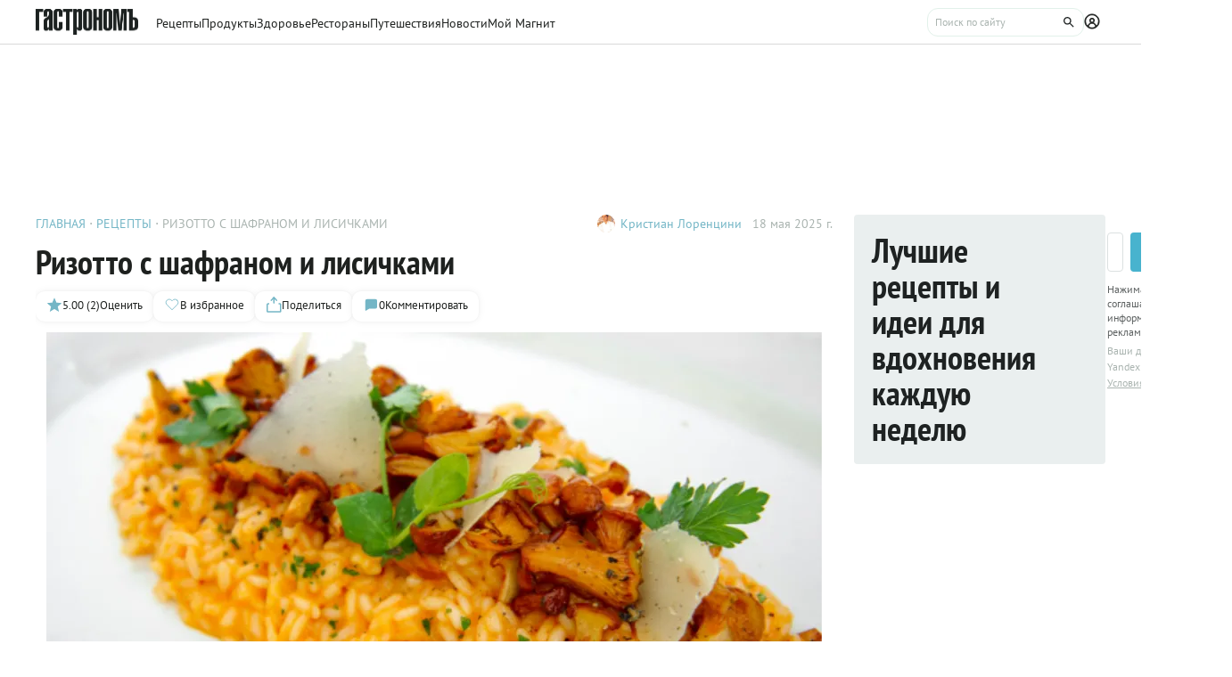

--- FILE ---
content_type: text/html;charset=utf-8
request_url: https://www.gastronom.ru/recipe/36517/rizotto-s-shafranom-i-lisichkami
body_size: 29129
content:
<!DOCTYPE html>
    <html lang="ru">
      <head>
        <link rel="stylesheet" type="text/css" href="/assets/static/BaseChip.e2ed0e09.css">
        <link rel="stylesheet" type="text/css" href="/assets/static/AppFooter.c5ae151b.css">
        <link rel="stylesheet" type="text/css" href="/assets/static/BaseTextarea.8e859dbf.css">
        <link rel="stylesheet" type="text/css" href="/assets/static/BaseCheckbox.a56faf37.css">
        <link rel="stylesheet" type="text/css" href="/assets/static/BaseSelect.38523b6c.css">
        <link rel="stylesheet" type="text/css" href="/assets/static/RecaptchaInformation.9a9cd81d.css">
        <link rel="stylesheet" type="text/css" href="/assets/static/VYaCaptcha.b3893089.css">
        <link rel="stylesheet" type="text/css" href="/assets/static/BaseModal.37873c14.css">
        <link rel="stylesheet" type="text/css" href="/assets/static/BaseTitle.373c90f1.css">
        <link rel="stylesheet" type="text/css" href="/assets/static/BaseTooltip.0f9c7e2b.css">
        <link rel="stylesheet" type="text/css" href="/assets/static/useNotification.0259d271.css">
        <link rel="stylesheet" type="text/css" href="/assets/static/BaseAvatar.ee9cdeb7.css">
        <link rel="stylesheet" type="text/css" href="/assets/static/ShareModal.afffcc48.css">
        <link rel="stylesheet" type="text/css" href="/assets/static/ActionButton.fdd69162.css">
        <link rel="stylesheet" type="text/css" href="/assets/static/MaterialCard.73724fe5.css">
        <link rel="stylesheet" type="text/css" href="/assets/static/MaterialCardRecipeExtra.a7fc79d5.css">
        <link rel="stylesheet" type="text/css" href="/assets/static/SubscribeBlock.92e67757.css">
        <link rel="stylesheet" type="text/css" href="/assets/static/padeData.0cd0f7b6.css">
        <link rel="stylesheet" type="text/css" href="/assets/static/BaseBreadcrumbs.d73b7cb7.css">
        <link rel="stylesheet" type="text/css" href="/assets/static/MaterialTitle.77e902dc.css">
        <link rel="stylesheet" type="text/css" href="/assets/static/swiper.1f7d1e38.css">
        <link rel="stylesheet" type="text/css" href="/assets/static/useContentMaterialLinkAnalyticEvents.7dc88c26.css">
        <link rel="stylesheet" type="text/css" href="/assets/static/FormattedContent.b106e3dc.css">
        <link rel="stylesheet" type="text/css" href="/assets/static/slider.f2ccc42a.css">
        <link rel="stylesheet" type="text/css" href="/assets/static/MaterialAdToken.b5781436.css">
        <link rel="stylesheet" type="text/css" href="/assets/static/PollBlock.dea2563e.css">
        <link rel="stylesheet" type="text/css" href="/assets/static/SubscribeSocialMediaBlock.7c89b179.css">
        <link rel="stylesheet" type="text/css" href="/assets/static/BottomBar.bf5d97db.css">
        <link rel="stylesheet" type="text/css" href="/assets/static/RecipeCatalog.7ef42515.css">
        <link rel="stylesheet" type="text/css" href="/assets/static/BrandingUnderlayment.1ed181fe.css">
        <link rel="stylesheet" type="text/css" href="/assets/static/BrandingSlider.c52fe467.css">
        <link rel="stylesheet" type="text/css" href="/assets/static/MaterialPoll.7524a1cf.css">
        <link rel="stylesheet" type="text/css" href="/assets/static/ScrollToTopButton.d4803c73.css">
        <link rel="stylesheet" type="text/css" href="/assets/static/LayoutDefault.c5303491.css">
        <link rel="stylesheet" type="text/css" href="/assets/static/index.page.c451723f.css">
        <link rel="stylesheet" type="text/css" href="/assets/static/PageShell.c2fd4ddb.css">
        <meta charset="UTF-8" />
        <link rel="icon" href="/assets/favicon/favicon.ico" />
        <meta content="IE=edge" http-equiv="X-UA-Compatible">
        <meta content="width=device-width, initial-scale=1" name="viewport">
        <meta name="theme-color" content="#55b7c7">
        <link href="/assets/favicon/favicon.ico" rel="shortcut icon" type="image/vnd.microsoft.icon">
        <link rel="icon" type="image/png" href="/assets/favicon/favicon-16x16.png" sizes="16x16">
        <link rel="icon" type="image/png" href="/assets/favicon/favicon-32x32.png" sizes="32x32">
        <link rel="icon" type="image/png" href="/assets/favicon/favicon-96x96.png" sizes="96x96">
        <link rel="apple-touch-icon" sizes="180x180" href="/assets/favicon/apple-touch-icon.png">
        <meta name="msapplication-TileColor" content="#8e8e8e">
        <link rel="manifest" href="/manifest.webmanifest">
        
        

        <link rel="preconnect" href="https://yandex.ru/ads/system/context.js">
        <link rel="preconnect" href="https://yastatic.net/">
        <link rel="preconnect" href="https://ads.adfox.ru">

        <link rel="preload" as="font" href="/assets/fonts/pt-sans-v17-cyrillic_latin-regular.woff2" crossorigin>
        <link rel="preload" as="font" href="/assets/fonts/pt-sans-v17-cyrillic_latin-700.woff2" crossorigin>
        <link rel="preload" as="font" href="/assets/fonts/pt-sans-narrow-v18-cyrillic_latin-regular.woff2" crossorigin>
        <link rel="preload" as="font" href="/assets/fonts/pt-sans-narrow-v18-cyrillic_latin-700.woff2" crossorigin>
        
        
        
        <title>Ризотто с шафраном и лисичками, пошаговый рецепт с фото от автора Кристиан Лоренцини</title>
<link rel="canonical" href="https://www.gastronom.ru/recipe/36517/rizotto-s-shafranom-i-lisichkami">
<link rel="amphtml" href="https://www.gastronom.ru/recipe/amp/36517">
<meta property="og:url" content="https://www.gastronom.ru/recipe/36517/rizotto-s-shafranom-i-lisichkami">
<meta property="og:site_name" content="www.gastronom.ru">
<meta property="og:title" content="Ризотто с шафраном и лисичками, пошаговый рецепт с фото от автора Кристиан Лоренцини">
<meta property="og:description" content="Ризотто с шафраном и лисичками. Вкусный рецепт приготовления с пошаговым описанием, фото и отзывами. Удобный поиск рецептов и кулинарное вдохновение на Gastronom.ru">
<meta property="og:keywords" content="Ризотто с шафраном и лисичками, кулинарные рецепты, пошаговые рецепты, Гастроном, Gastronom">
<meta name="description" content="Ризотто с шафраном и лисичками. Вкусный рецепт приготовления с пошаговым описанием, фото и отзывами. Удобный поиск рецептов и кулинарное вдохновение на Gastronom.ru">
<meta name="keywords" content="Ризотто с шафраном и лисичками, кулинарные рецепты, пошаговые рецепты, Гастроном, Gastronom">
<meta property="og:type" content="article">
<meta property="og:image" content="https://images.gastronom.ru/93N9iqeqm2Dg9eo9NCHYFNirQsZcapCJpg6Q1CDfJRo/pr:recipe-cover-image/g:ce/rs:auto:0:0:0/L2Ntcy9hbGwtaW1hZ2VzLzJlY2Y5NjE2LTRmMmUtNGI0Ni05ODI4LTMxNGY5MDkxODBhMi5wbmc.webp">
<script type="application/ld+json">{"@context":"http://schema.org","author":[{"@context":"http://schema.org","@type":"Person","name":"Кристиан Лоренцини"}],"headline":"Ризотто с шафраном и лисичками","image":"https://images.gastronom.ru/93N9iqeqm2Dg9eo9NCHYFNirQsZcapCJpg6Q1CDfJRo/pr:recipe-cover-image/g:ce/rs:auto:0:0:0/L2Ntcy9hbGwtaW1hZ2VzLzJlY2Y5NjE2LTRmMmUtNGI0Ni05ODI4LTMxNGY5MDkxODBhMi5wbmc.webp","publisher":{"@type":"Organization","@context":"http://schema.org","name":"Гастроном Медиа","url":"https://www.gastronom.ru","logo":{"@type":"ImageObject","url":"https://www.gastronom.ru/content/images/logo-new-all.png","width":"220","height":"56"}},"@type":"Recipe","name":"Ризотто с шафраном и лисичками","recipeCategory":"Второе блюдо","datePublished":"2025-05-17T23:56:04Z","description":"","recipeIngredient":["рис карнароли 70 г","лук-шалот 20 г","оливковое масло 20 мл","белое вино 30 мл","овощной бульон 100 мл","чеснок 2 зубчика","очищенные лисички 130 г","тимьян 5 г","пармезан 20 г","сливочное масло 20 г","петрушка 5 г","соль по вкусу","черный перец по вкусу","шафран по вкусу"],"recipeInstructions":["Рис пожарить на сковородке на оливковом масле. Лук-шалот мелко порубить и добавить к рису.  Все перемешать. Когда лук-шалот станет золотистого цвета, добавить белое вино. \n\n","Как только белое вино испарится, добавить овощной бульон. Пока рис варится, добавить в отдельную сковородку оливковое масло, чеснок, половину крупного лука-шалот. Чеснок и лук-шалот обжарить, затем добавить <a href=\"https://www.gastronom.ru/product/lisichki-lisichka-obyknovennaya-1395\" target=\"_blank\">лисички</a> и тимьян. Все обжарить и перемешать в процессе готовки. Добавить соль и перец по вкусу. \n","Половину лисичек добавить в ризотто и продолжить готовить. Другую половину лисичек оставить в сковороде. За минуту до готовности ризотто добавить шафран. К готовому ризотто добавить  пармезан, сливочное масло. Все хорошо перемешать.\n\n","Ризотто выложить на тарелку. Сверху выложить лисички и украсить свежей петрушкой."],"recipeYield":1,"cookTime":"PT","prepTime":"PT","totalTime":"PT","nutrition":{"@type":"NutritionInformation","calories":"","fatContent":"","carbohydrateContent":"","proteinContent":""},"aggregateRating":{"@type":"AggregateRating","ratingValue":5,"bestRating":5,"ratingCount":2,"worstRating":1,"@context":"http://schema.org"}}{"breadcrumb":{"@context":"https://schema.org","@type":"BreadcrumbList","itemListElement":[{"@type":"ListItem","position":1,"item":{"@id":"/","name":"Главная"}},{"@type":"ListItem","position":2,"item":{"@id":"/recipe","name":"Рецепты"}},{"@type":"ListItem","position":3,"item":{"@id":"","name":"Ризотто с шафраном и лисичками"}}]}}</script>
<script type="application/ld+json">{"@context":"https://schema.org","@type":"QAPage","mainEntity":{"@type":"Question","dateCreated":"2025-05-17T23:56:04Z","name":"Ризотто с шафраном и лисичками","text":"Особенности рецепта: Ризотто с шафраном и лисичками","author":{"@type":"Person","name":"Кристиан Лоренцини"},"acceptedAnswer":{"@type":"Answer","author":{"@type":"Organization","name":"Гастрономъ"},"text":"✅ Сложность: Простые рецепты ✅ Порций: 1"},"answerCount":1}}</script>
        <script type="text/javascript" async="true">
  (function (m, e, t, r, i, k, a) {
    m[i] =
      m[i] ||
      function () {
        (m[i].a = m[i].a || []).push(arguments);
      };
    m[i].l = 1 * new Date();
    (k = e.createElement(t)),
      (a = e.getElementsByTagName(t)[0]),
      (k.async = 1),
      (k.src = r),
      a.parentNode.insertBefore(k, a);
  })(window, document, "script", "https://mc.yandex.ru/metrika/tag.js", "ym");

  ym("1170515", "init", {
    clickmap: true,
    trackLinks: true,
    accurateTrackBounce: true,
    webvisor: true,
    trackHash: true,
    ecommerce: "dataLayer",
  });

  window.dataLayer = window.dataLayer || [];
</script>
<noscript>
  <div>
    <img
      src="https://mc.yandex.ru/watch/1170515"
      style="position: absolute; left: -9999px"
      alt=""
    />
  </div>
</noscript>

        <!--LiveInternet counter-->
<script type="text/javascript">
  new Image().src =
    "//counter.yadro.ru/hit?r" +
    escape(document.referrer) +
    (typeof screen == "undefined"
      ? ""
      : ";s" +
        screen.width +
        "*" +
        screen.height +
        "*" +
        (screen.colorDepth ? screen.colorDepth : screen.pixelDepth)) +
    ";u" +
    escape(document.URL) +
    ";h" +
    escape(document.title.substring(0, 80)) +
    ";" +
    Math.random(); //-->
</script>
<!--/LiveInternet-->
<script type="text/javascript">
  //<![CDATA[
  live_cl = function (link) {
    var img = new Image(1, 1);
    img.src = "https://www.liveinternet.ru/click?*" + link;
  };
  //]]>
</script>

        <!-- counter-->
<script type="text/javascript">
  var _tmr = window._tmr || (window._tmr = []);
  _tmr.push({ id: "1341924", type: "pageView", start: new Date().getTime() });
  (function (d, w, id) {
    if (d.getElementById(id)) return;
    var ts = d.createElement("script");
    ts.type = "text/javascript";
    ts.async = true;
    ts.id = id;
    ts.src =
      (d.location.protocol === "https:" ? "https:" : "http:") +
      "//top-fwz1.mail.ru/js/code.js";
    var f = function () {
      var s = d.getElementsByTagName("script")[0];
      s.parentNode.insertBefore(ts, s);
    };
    if (w.opera === "[object Opera]") {
      d.addEventListener("DOMContentLoaded", f, false);
    } else {
      f();
    }
  })(document, window, "topmailru-code");
</script>
<!-- Rating@Mail.ru logo -->
<a
  style="
    display: inline-block;
    margin: 17px 5px 0px 5px;
    overflow: hidden;
    vertical-align: top;
    position: absolute;
    left: -9999999px;
  "
  href="http://top.mail.ru/jump?from=1341924"
  target="_blank"
>
  <img
    src="//top-fwz1.mail.ru/counter?id=1341924;t=272;l=1"
    style="border: 0; position: absolute; left: -999999px"
    height="31"
    width="38"
    alt="Рейтинг@Mail.ru"
  />
</a>
<!-- //Rating@Mail.ru logo -->
<!-- //Rating@Mail.ru counter -->
<style>
  a[href^="http://top.mail.ru/jump"]
  {
    position: absolute;
    left: -99999999px;
  }
</style>

        <!-- tns-counter.ru -->
<script type="text/javascript">
  (function (win, doc, cb) {
    (win[cb] = win[cb] || []).push(function () {
      try {
        tnsCounterIdvz_ru = new TNS.TnsCounter({
          account: "idvz_ru",
          tmsec: "gastronom_total",
        });
      } catch (e) {}
    });

    var tnsscript = doc.createElement("script");
    tnsscript.type = "text/javascript";
    tnsscript.async = true;
    tnsscript.src =
      ("https:" === doc.location.protocol ? "https:" : "http:") +
      "//www.tns-counter.ru/tcounter.js";
    var s = doc.getElementsByTagName("script")[0];
    s.parentNode.insertBefore(tnsscript, s);
  })(window, this.document, "tnscounter_callback");
</script>
<noscript>
  <img
    src="//www.tns-counter.ru/V13a****idvz_ru/ru/UTF-8/tmsec=gastronom_total/"
    width="0"
    height="0"
    alt=""
  />
</noscript>
<!--/ tns-counter.ru -->

        <!-- Top.Mail.Ru counter -->
<script type="text/javascript">
  var _tmr = window._tmr || (window._tmr = []);
  _tmr.push({ id: "3374649", type: "pageView", start: new Date().getTime() });
  (function (d, w, id) {
    if (d.getElementById(id)) return;
    var ts = d.createElement("script");
    ts.type = "text/javascript";
    ts.async = true;
    ts.id = id;
    ts.src = "https://top-fwz1.mail.ru/js/code.js";
    var f = function () {
      var s = d.getElementsByTagName("script")[0];
      s.parentNode.insertBefore(ts, s);
    };
    if (w.opera === "[object Opera]") {
      d.addEventListener("DOMContentLoaded", f, false);
    } else {
      f();
    }
  })(document, window, "tmr-code");
</script>
<noscript
  ><div>
    <img
      src="https://top-fwz1.mail.ru/counter?id=3374649;js=na"
      style="position: absolute; left: -9999px"
      alt="Top.Mail.Ru"
    /></div
></noscript>
<!-- /Top.Mail.Ru counter -->

      </head>
      <body class="gastronom-enter">
        <div id="app"><!--[--><!--[--><header class="_root_2gq1g_2"><!--[--><div class="_content_2gq1g_12 _content_mobile_2gq1g_1 _content_recipe_2gq1g_1"><a href="/" class="_logo_2gq1g_43 mainLogo"><img src="/assets/logo.svg" alt="Гастрономъ"></a><nav class="_root_71350_2 _navigation_2gq1g_91"><!--[--><div class="_root_r3twg_2"><a href="/recipe" class="_link_r3twg_8">Рецепты</a><!----></div><div class="_root_r3twg_2"><a href="/product" class="_link_r3twg_8">Продукты</a><!----></div><div class="_root_r3twg_2"><a href="/health" class="_link_r3twg_8">Здоровье</a><!----></div><div class="_root_r3twg_2"><a href="https://www.gastronom.ru/restaurant" class="_link_r3twg_8">Рестораны</a><!----></div><div class="_root_r3twg_2"><a href="https://www.gastronom.ru/travel" class="_link_r3twg_8">Путешествия</a><!----></div><div class="_root_r3twg_2"><a href="/news" class="_link_r3twg_8">Новости</a><!----></div><div class="_root_r3twg_2"><a href="/mymagnit" class="_link_r3twg_8">Мой Магнит</a><!----></div><!--]--></nav><div class="_actions_2gq1g_25 _actions_recipe_2gq1g_1"><!----><form class="_root_o98a8_13 _searchDesktop_2gq1g_82"><label class="_root_1xymk_2 _input_o98a8_2" for="v-0" placeholder="Поиск по сайту" name="query"><!----><span class="_inputWrapper_1xymk_12" data-wrapper><!--[--><!--]--><input id="v-0" class="_input_1xymk_12 _input_o98a8_2" type="text" placeholder="Поиск по сайту" name="query"><!--[--><button class="_root_77hxy_2 _root_icon_77hxy_1 _button_o98a8_7 _button_o98a8_7" data-testid="button" type="button"><!--[--><svg class="_root_1ov20_2"><use href="#icon-search"></use></svg><!--]--></button><!--]--></span><!----></label></form><a class="_root_77hxy_2 _root_icon_77hxy_1 _profileLink_2gq1g_95 _profileLink_2gq1g_95" href="/user/profile" aria-label="Профиль"><!--[--><svg class="_root_1ov20_2 _icon_2gq1g_34"><use href="#icon-profile"></use></svg><!--]--></a><button class="_root_77hxy_2 _root_icon_77hxy_1 _iconButtonMobile_2gq1g_39 _iconButtonMobile_2gq1g_39"><!--[--><svg class="_root_1ov20_2 _icon_2gq1g_34"><use href="#icon-search"></use></svg><!--]--></button><button class="_root_77hxy_2 _root_icon_77hxy_1 _iconButtonMobile_2gq1g_39 _iconButtonMobile_2gq1g_39"><!--[--><svg class="_root_1ov20_2 _icon_2gq1g_34"><use href="#icon-menu"></use></svg><!--]--></button></div></div><div class="_content_2gq1g_12 _content_recipe_2gq1g_1"><!--[--><a class="_root_77hxy_2 _root_icon_77hxy_1 _groupLink_2gq1g_99 _groupLink_2gq1g_99" href="/recipe" aria-label="Родительская группа"><!--[--><svg class="_root_1ov20_2 _icon_2gq1g_34"><use href="#icon-arrow-recipe-back"></use></svg><span class="_groupTitle_2gq1g_104">К рецептам   </span><!--]--></a><div class="_logoWrapper_2gq1g_169"><a href="/" class="_logo_2gq1g_43"><img src="/assets/logo.svg" alt="Гастрономъ"></a></div><nav class="_root_71350_2 _navigation_2gq1g_91"><!--[--><div class="_root_r3twg_2"><a href="/recipe" class="_link_r3twg_8">Рецепты</a><!----></div><div class="_root_r3twg_2"><a href="/product" class="_link_r3twg_8">Продукты</a><!----></div><div class="_root_r3twg_2"><a href="/health" class="_link_r3twg_8">Здоровье</a><!----></div><div class="_root_r3twg_2"><a href="https://www.gastronom.ru/restaurant" class="_link_r3twg_8">Рестораны</a><!----></div><div class="_root_r3twg_2"><a href="https://www.gastronom.ru/travel" class="_link_r3twg_8">Путешествия</a><!----></div><div class="_root_r3twg_2"><a href="/news" class="_link_r3twg_8">Новости</a><!----></div><div class="_root_r3twg_2"><a href="/mymagnit" class="_link_r3twg_8">Мой Магнит</a><!----></div><!--]--></nav><div class="_actions_2gq1g_25 _actions_recipe_2gq1g_1"><div class="_fadeMask_2gq1g_193"></div><!----><form class="_root_o98a8_13 _searchDesktop_2gq1g_82"><label class="_root_1xymk_2 _input_o98a8_2" for="v-1" placeholder="Поиск по сайту" name="query"><!----><span class="_inputWrapper_1xymk_12" data-wrapper><!--[--><!--]--><input id="v-1" class="_input_1xymk_12 _input_o98a8_2" type="text" placeholder="Поиск по сайту" name="query"><!--[--><button class="_root_77hxy_2 _root_icon_77hxy_1 _button_o98a8_7 _button_o98a8_7" data-testid="button" type="button"><!--[--><svg class="_root_1ov20_2"><use href="#icon-search"></use></svg><!--]--></button><!--]--></span><!----></label></form><a class="_root_77hxy_2 _root_icon_77hxy_1 _profileLink_2gq1g_95 _profileLink_2gq1g_95" href="/user/profile" aria-label="Профиль"><!--[--><svg class="_root_1ov20_2 _icon_2gq1g_34"><use href="#icon-profile"></use></svg><!--]--></a><button class="_root_77hxy_2 _root_icon_77hxy_1 _iconButtonMobile_2gq1g_39 _iconButtonMobile_hide_2gq1g_1 _iconButtonMobile_2gq1g_39 _iconButtonMobile_hide_2gq1g_1"><!--[--><svg class="_root_1ov20_2 _icon_2gq1g_34"><use href="#icon-search"></use></svg><!--]--></button><button class="_root_77hxy_2 _root_icon_77hxy_1 _iconButtonMobile_2gq1g_39 _iconButtonMobile_hide_2gq1g_1 _iconButtonMobile_2gq1g_39 _iconButtonMobile_hide_2gq1g_1"><!--[--><svg class="_root_1ov20_2 _icon_2gq1g_34"><use href="#icon-menu"></use></svg><!--]--></button></div><!--]--></div><!--]--><!--teleport start--><!--teleport end--></header><div class="_root_i50st_2 _root_gap_i50st_1 _root_margin_i50st_1"><div class="_headerAd_i50st_36"><!----></div><!----><div class="_wrapper_i50st_17"><main class="_content_i50st_28"><!--[--><article itemscope itemtype="http://schema.org/Recipe"><!--teleport start--><!--teleport end--><!----><!----><div class="_root_55mnq_2 _head_1quzk_2"><div class="_top_55mnq_13"><ol itemscope itemtype="https://schema.org/BreadcrumbList" class="_root_1xuh8_2 _crumbs_55mnq_20"><!--[--><li itemprop="itemListElement" itemscope itemtype="https://schema.org/ListItem" class="_crumb_1xuh8_7"><button><a itemprop="item" href="/" class="_link_1xuh8_36" data-testid="link"><span itemprop="name">Главная</span></a><meta itemprop="position" content="1"></button></li><li itemprop="itemListElement" itemscope itemtype="https://schema.org/ListItem" class="_crumb_1xuh8_7"><button><a itemprop="item" href="/recipe" class="_link_1xuh8_36" data-testid="link"><span itemprop="name">Рецепты</span></a><meta itemprop="position" content="2"></button></li><li itemprop="itemListElement" itemscope itemtype="https://schema.org/ListItem" class="_crumb_1xuh8_7"><button><span itemprop="name">Ризотто с шафраном и лисичками</span><meta itemprop="position" content="3"></button></li><!--]--></ol><div class="_root_1ludw_2 _authorDesktop_55mnq_30"><!--[--><!--[--><a href="/user/profile/buonorest" class="_avatar_1ludw_14" data-testid="link"><div class="_root_ce7ty_2" data-testid="avatar"><img src="https://images.gastronom.ru/3_05D6JLCOSc8MMJfB8KVOMXGe4YyYbMIyrQXVlEWxo/pr:author-avatar/g:ce/rs:auto:0:0:0/L2Ntcy9hbGwtYXV0aG9ycy9jYzEyYmY3ZC1hNTVlLTQwM2ItYmM2Ni1mNTU4NzJiMjNkNTEucG5n.webp" class="_image_ce7ty_24"></div></a><a href="/user/profile/buonorest" class="_linkName_1ludw_25" data-testid="link">Кристиан Лоренцини <!----></a><!--]--><!--]--><div class="_editButton_1ludw_42"><!--[--><!--]--></div><span class="_date_1ludw_37">18 мая 2025 г.</span></div></div><!----><div class="_titleWrapper_55mnq_52"><h1 class="_root_ofawm_2 materialTitle" itemprop="name">Ризотто с шафраном и лисичками</h1><!----></div><!----><div class="_root_1ludw_2 _authorMobile_55mnq_42"><!--[--><!--[--><a href="/user/profile/buonorest" class="_avatar_1ludw_14" data-testid="link"><div class="_root_ce7ty_2" data-testid="avatar"><img src="https://images.gastronom.ru/3_05D6JLCOSc8MMJfB8KVOMXGe4YyYbMIyrQXVlEWxo/pr:author-avatar/g:ce/rs:auto:0:0:0/L2Ntcy9hbGwtYXV0aG9ycy9jYzEyYmY3ZC1hNTVlLTQwM2ItYmM2Ni1mNTU4NzJiMjNkNTEucG5n.webp" class="_image_ce7ty_24"></div></a><a href="/user/profile/buonorest" class="_linkName_1ludw_25" data-testid="link">Кристиан Лоренцини <!----></a><!--]--><!--]--><div class="_editButton_1ludw_42"><!--[--><!--]--></div><span class="_date_1ludw_37">18 мая 2025 г.</span></div><div class="_root_5f0do_2 _actions_55mnq_74"><div class="_content_5f0do_7 _content_mobile_5f0do_14"><button class="_root_13ldi_2" data-testid="rating"><svg class="_root_1ov20_2 _icon_13ldi_22"><use href="#icon-star"></use></svg><span class="_text_13ldi_27">5.00 (2)</span><span class="_text_13ldi_27">Оценить</span></button><button class="_root_13ldi_2" data-testid="favorite-button"><svg class="_root_1ov20_2 _icon_13ldi_22"><use href="#icon-heart-outline"></use></svg><span class="_text_13ldi_27"></span><span class="_text_13ldi_27">В избранное</span></button><button class="_root_13ldi_2" data-testid="share-button"><svg class="_root_1ov20_2 _icon_13ldi_22"><use href="#icon-share"></use></svg><span class="_text_13ldi_27"></span><span class="_text_13ldi_27">Поделиться</span></button><a class="_root_13ldi_2" href="#comments" data-testid="comment-counter"><svg class="_root_1ov20_2 _icon_13ldi_22"><use href="#icon-comment-menu"></use></svg><span class="_text_13ldi_27">0</span><span class="_text_13ldi_27">Комментировать</span></a></div><!----><!----></div><!----></div><div class="_root_nmbae_2 _cover_1quzk_3"><!----><!----><figure class="_root_5k8so_2"><img src="https://images.gastronom.ru/93N9iqeqm2Dg9eo9NCHYFNirQsZcapCJpg6Q1CDfJRo/pr:recipe-cover-image/g:ce/rs:auto:0:0:0/L2Ntcy9hbGwtaW1hZ2VzLzJlY2Y5NjE2LTRmMmUtNGI0Ni05ODI4LTMxNGY5MDkxODBhMi5wbmc.webp" alt="Ризотто с шафраном и лисичками" class="_image_5k8so_11" itemprop="image"><figcaption class="_caption_5k8so_17"><i>Ризотто с шафраном и лисичками</i><i> (Фото: Фото пользователя, автора рецепта) </i></figcaption></figure><a href="#recipeIngredients" class="_root_15r51_2 _anchorLink_nmbae_13"> К рецепту <svg class="_root_1ov20_2 _icon_15r51_17"><use href="#icon-arrow"></use></svg></a></div><!----><div class="_root_1prcq_2 _recipeInformation_1quzk_23"><div class="_text_1prcq_11"> Сложность: <span class="_bold_1prcq_17">Простые рецепты</span></div><!----><div itemprop="recipeYield" class="_text_1prcq_11"> Порций: <span class="_bold_1prcq_17">1</span></div><!----><!----><!----><!----></div><div class="_root_1178o_2 _tags_1quzk_30"><!--[--><span class="_tag_1178o_9" data-testid="Итальянская кухня-link"><a href="/group/italyanskaya-kuhnya-2563">Итальянская кухня</a></span><span class="_tag_1178o_9" data-testid="Обед-link"><a href="/group/obed-recepty-3215">Обед</a></span><span class="_tag_1178o_9" data-testid="Ужин-link"><a href="/group/uzhin-2997">Ужин</a></span><span class="_tag_1178o_9" data-testid="Второе блюдо-link"><a href="/group/vtorye-blyuda-3211">Второе блюдо</a></span><span class="_tag_1178o_9" data-testid="Ризотто-link"><a href="/group/rizotto-1475">Ризотто</a></span><!--]--></div><span></span><div class="_root_1e2lm_2 _ingredients_1quzk_32"><div class="_head_1e2lm_12"><div class="_root_ywil9_2 _title_1e2lm_8" id="recipeIngredients"><span class="_title_ywil9_12">ИНГРЕДИЕНТЫ НА 1 ПОРЦИЮ</span><!--[--><!--]--></div><!----></div><!--[--><div class="_step_1e2lm_19"><!----><!--[--><!--[--><div itemprop="recipeIngredient"><span>рис карнароли 70 г</span></div><!--]--><!--[--><div itemprop="recipeIngredient"><span>лук-шалот 20 г</span></div><!--]--><!--[--><div itemprop="recipeIngredient"><span>оливковое масло 20 мл</span></div><!--]--><!--[--><div itemprop="recipeIngredient"><span>белое вино 30 мл</span></div><!--]--><!--[--><div itemprop="recipeIngredient"><span>овощной бульон 100 мл</span></div><!--]--><!--[--><div itemprop="recipeIngredient"><span>чеснок 2 зубчика</span></div><!--]--><!--[--><div itemprop="recipeIngredient"><span>очищенные лисички 130 г</span></div><!--]--><!--[--><div itemprop="recipeIngredient"><span>тимьян 5 г</span></div><!--]--><!--[--><div itemprop="recipeIngredient"><span>пармезан 20 г</span></div><!--]--><!--[--><div itemprop="recipeIngredient"><span>сливочное масло 20 г</span></div><!--]--><!--[--><div itemprop="recipeIngredient"><span>петрушка 5 г</span></div><!--]--><!--[--><div itemprop="recipeIngredient"><span>соль по вкусу</span></div><!--]--><!--[--><div itemprop="recipeIngredient"><span>черный перец по вкусу</span></div><!--]--><!--[--><div itemprop="recipeIngredient"><span>шафран по вкусу</span></div><!--]--><!--]--></div><!--]--><div class="_controls_1e2lm_32"><a class="_root_77hxy_2 _root_outline_77hxy_1" href="/recipe/measures"><!--[--> Таблица мер и весов <!--]--></a></div></div><!----><!----><span></span><div id="steps" itemprop="recipeInstructions" class="_root_pslch_2 _steps_1quzk_24"><div class="_root_ywil9_2"><span class="_title_ywil9_12">РЕЦЕПТ ПРИГОТОВЛЕНИЯ</span><!--[--><!--]--></div><div class="_root_1ntu5_2"><button class="_root_6jljx_2"><div class="_switch_6jljx_14"><div class="_circle_6jljx_26"></div></div><span class="_label_6jljx_36">Негаснущий экран</span></button><span data-v-tippy><!--[--><button class="_button_sygwt_12"><svg class="_root_1ov20_2 _icon_sygwt_16"><use href="#icon-question-circle"></use></svg></button><!--]--><span style="display:none;" class=""><div class="_root_sygwt_2">Нажмите, чтобы экран не гас, пока вы готовите. 
    
   Экран вернется в привычный режим, когда вы покинете страницу или отключите функцию
  </div></span></span></div><!--[--><div><div class="_editorjsContent_s0mz7_2"><!--[--><h2>Шаг 1</h2><div><p>Рис пожарить на сковородке на оливковом масле. Лук-шалот мелко порубить и добавить к рису.  Все перемешать. Когда лук-шалот станет золотистого цвета, добавить белое вино. 

</p></div><!--]--></div><!----></div><div><div class="_editorjsContent_s0mz7_2"><!--[--><h2>Шаг 2</h2><div><p style="text-align: left">Как только белое вино испарится, добавить овощной бульон. Пока рис варится, добавить в отдельную сковородку оливковое масло, чеснок, половину крупного лука-шалот. Чеснок и лук-шалот обжарить, затем добавить <a href="https://www.gastronom.ru/product/lisichki-lisichka-obyknovennaya-1395" target="_blank">лисички</a> и тимьян. Все обжарить и перемешать в процессе готовки. Добавить соль и перец по вкусу. 
</p></div><!--]--></div><!----></div><div><div class="_editorjsContent_s0mz7_2"><!--[--><h2>Шаг 3</h2><div><p>Половину лисичек добавить в ризотто и продолжить готовить. Другую половину лисичек оставить в сковороде. За минуту до готовности ризотто добавить шафран. К готовому ризотто добавить  пармезан, сливочное масло. Все хорошо перемешать.

</p></div><!--]--></div><div class="_adBanner_pslch_8"><!----><!----></div></div><div><div class="_editorjsContent_s0mz7_2"><!--[--><h2>Шаг 4</h2><div><p>Ризотто выложить на тарелку. Сверху выложить лисички и украсить свежей петрушкой.</p></div><!--]--></div><!----></div><!--]--></div><span></span><!----><!----><!----><div class="_root_16lyh_2 _information_1quzk_11"><span> Если вы заметили ошибку или неточность, пожалуйста, <button class="_feedbackButton_16lyh_11"> сообщите нам</button>. </span><!----><!----><!----></div><!----><div class="_root_1xet0_2 _keywords_1quzk_29"><!----><div class=""><!--[--><a href="/group/rizotto-1475" class="_tag_1xet0_14" data-testid="link"> #Ризотто</a><a href="/group/rizotto-s-gribami-1740" class="_tag_1xet0_14" data-testid="link"> #ризотто с грибами</a><a href="/group/vtorye-blyuda-v-multivarke-2994" class="_tag_1xet0_14" data-testid="link"> #второе блюдо</a><a href="/group/pripravy-pryanosti-specii-2688" class="_tag_1xet0_14" data-testid="link"> #шафран</a><a href="/group/lisichki-1709" class="_tag_1xet0_14" data-testid="link"> #лисичками</a><!--]--></div></div><div id="rating" class="_rating_1quzk_31"><!--[--><!--]--></div><div class="_additional_1quzk_15"><div><!--[--><!--]--></div><div id="similarMaterials" class="_root_1uw95_2" data-testid="similar-pages-block"><div class="_root_ywil9_2"><span class="_title_ywil9_12">ПОХОЖИЕ МАТЕРИАЛЫ</span><!--[--><!--]--></div><div class="_cards_1uw95_8"><!--[--><!--[--><div class="_group_desktop_oa553_2 undefined"><!--[--><!--]--><a href="/group/rizotto-s-gribami-1740" data-testid="link" class="_link_oa553_14"><img class="_cover_oa553_33" src="https://images.gastronom.ru/sQMHPDunNmGaciELRxMEN_YdjENXLI-odpJTlOBAjU8/pr:content-group-preview-image/g:ce/rs:auto:0:0:0/L2Ntcy9hbGwtaW1hZ2VzLzE1NmU4OWZhLWUwMzItNGVjNi1iNjQ1LTFmYmI5NWY5ODMxNi5qcGc" srcset="https://images.gastronom.ru/sQMHPDunNmGaciELRxMEN_YdjENXLI-odpJTlOBAjU8/pr:content-group-preview-image/g:ce/rs:auto:0:0:0/L2Ntcy9hbGwtaW1hZ2VzLzE1NmU4OWZhLWUwMzItNGVjNi1iNjQ1LTFmYmI5NWY5ODMxNi5qcGc 2x" alt="Ризотто с овощами и грибами" data-testid="image" loading="lazy"><div><!----></div><!----><!----><!----></a><div class="_content_oa553_18"><div class="_top_oa553_188"><!--[--><div class="_categories_oa553_91"><a class="_category_oa553_95" href="/group/chto-prigotovit-na-uzhin-iz-gribov-3010">ГРУППА</a></div><!--]--><a href="/group/rizotto-s-gribami-1740" class="_name_oa553_19"><span>Ризотто с овощами и грибами</span></a><p class="_description_oa553_169">Ризотто с грибами станет соблазнительным началом праздничного обеда или запоминающейся трапезой из одного единственного блюда. При желании к нему всё-тки можно подать хороший салат и лёгкий десерт ...</p></div><div class="_bottom_oa553_194"><!--[--><div class="_root_s9zs7_2"><button class="_root_nd2lu_2 _root_small_nd2lu_1"><span class="_starsWrapper_nd2lu_31"><span class="_starsRating_nd2lu_36" style="width:100%;"><!--[--><svg class="_root_1ov20_2 _star_nd2lu_10 _star_golden_nd2lu_1"><use href="#icon-star"></use></svg><svg class="_root_1ov20_2 _star_nd2lu_10 _star_golden_nd2lu_1"><use href="#icon-star"></use></svg><svg class="_root_1ov20_2 _star_nd2lu_10 _star_golden_nd2lu_1"><use href="#icon-star"></use></svg><svg class="_root_1ov20_2 _star_nd2lu_10 _star_golden_nd2lu_1"><use href="#icon-star"></use></svg><svg class="_root_1ov20_2 _star_nd2lu_10 _star_golden_nd2lu_1"><use href="#icon-star"></use></svg><!--]--></span><span class="_stars_nd2lu_31"><!----><!--[--><svg class="_root_1ov20_2 _star_nd2lu_10"><use href="#icon-star"></use></svg><svg class="_root_1ov20_2 _star_nd2lu_10"><use href="#icon-star"></use></svg><svg class="_root_1ov20_2 _star_nd2lu_10"><use href="#icon-star"></use></svg><svg class="_root_1ov20_2 _star_nd2lu_10"><use href="#icon-star"></use></svg><svg class="_root_1ov20_2 _star_nd2lu_10"><use href="#icon-star"></use></svg><!--]--><!----></span></span><div class="_info_nd2lu_14"><span class="_rating_nd2lu_68" data-testid="rating">5</span><span data-testid="votersCount">(5)</span></div></button><!----></div><span class="_caption_1uw95_20">37 рецептов </span><!--]--><!----></div></div></div><!----><!--]--><!--[--><div class="_group_desktop_oa553_2 undefined"><!--[--><!--]--><a href="/group/rizotto-1475" data-testid="link" class="_link_oa553_14"><img class="_cover_oa553_33" src="https://images.gastronom.ru/tqWIKKC1co5qhIIjWNdBq7oXpJyFUt7coMs6-JTSC0M/pr:content-group-preview-image/g:ce/rs:auto:0:0:0/L2Ntcy9hbGwtaW1hZ2VzL2U2OTBmMWM0LTcwMmQtNDA0YS05YmMxLTg1ZDVmYTUxNTQyNy5qcGc" srcset="https://images.gastronom.ru/tqWIKKC1co5qhIIjWNdBq7oXpJyFUt7coMs6-JTSC0M/pr:content-group-preview-image/g:ce/rs:auto:0:0:0/L2Ntcy9hbGwtaW1hZ2VzL2U2OTBmMWM0LTcwMmQtNDA0YS05YmMxLTg1ZDVmYTUxNTQyNy5qcGc 2x" alt="Ризотто" data-testid="image" loading="lazy"><div><!----></div><!----><!----><!----></a><div class="_content_oa553_18"><div class="_top_oa553_188"><!--[--><div class="_categories_oa553_91"><a class="_category_oa553_95" href="/group/vtorye-blyuda-3211">ГРУППА</a></div><!--]--><a href="/group/rizotto-1475" class="_name_oa553_19"><span>Ризотто</span></a><p class="_description_oa553_169">Ризотто – не просто итальянское блюдо, а скорее техника и даже философия приготовления риса. Это блюдо не готовят, а конструируют, чтобы получить упругий рис со сливочным вкусом и нежной текстурой ...</p></div><div class="_bottom_oa553_194"><!--[--><div class="_root_s9zs7_2"><button class="_root_nd2lu_2 _root_small_nd2lu_1"><span class="_starsWrapper_nd2lu_31"><span class="_starsRating_nd2lu_36" style="width:100%;"><!--[--><svg class="_root_1ov20_2 _star_nd2lu_10 _star_golden_nd2lu_1"><use href="#icon-star"></use></svg><svg class="_root_1ov20_2 _star_nd2lu_10 _star_golden_nd2lu_1"><use href="#icon-star"></use></svg><svg class="_root_1ov20_2 _star_nd2lu_10 _star_golden_nd2lu_1"><use href="#icon-star"></use></svg><svg class="_root_1ov20_2 _star_nd2lu_10 _star_golden_nd2lu_1"><use href="#icon-star"></use></svg><svg class="_root_1ov20_2 _star_nd2lu_10 _star_golden_nd2lu_1"><use href="#icon-star"></use></svg><!--]--></span><span class="_stars_nd2lu_31"><!----><!--[--><svg class="_root_1ov20_2 _star_nd2lu_10"><use href="#icon-star"></use></svg><svg class="_root_1ov20_2 _star_nd2lu_10"><use href="#icon-star"></use></svg><svg class="_root_1ov20_2 _star_nd2lu_10"><use href="#icon-star"></use></svg><svg class="_root_1ov20_2 _star_nd2lu_10"><use href="#icon-star"></use></svg><svg class="_root_1ov20_2 _star_nd2lu_10"><use href="#icon-star"></use></svg><!--]--><!----></span></span><div class="_info_nd2lu_14"><span class="_rating_nd2lu_68" data-testid="rating">5</span><span data-testid="votersCount">(2)</span></div></button><!----></div><span class="_caption_1uw95_20">185 рецептов </span><!--]--><!----></div></div></div><!----><!--]--><!--[--><div class="_group_desktop_oa553_2 undefined"><!--[--><!--]--><a href="/recipe/24833/rizotto-s-gribami" data-testid="link" class="_link_oa553_14"><img class="_cover_oa553_33" src="https://images.gastronom.ru/NWJe04ZjAMAhLiHfOnyOYHM1TdTyUeICFqPcigvgses/pr:recipe-preview-image/g:ce/rs:auto:0:0:0/L2Ntcy9hbGwtaW1hZ2VzL2ZhMzJiZTE0LTA0ZDktNDc4Ny04N2M2LWM1ODQ2MWU5MDUwYi5qcGc.webp" srcset="https://images.gastronom.ru/NWJe04ZjAMAhLiHfOnyOYHM1TdTyUeICFqPcigvgses/pr:recipe-preview-image/g:ce/rs:auto:0:0:0/L2Ntcy9hbGwtaW1hZ2VzL2ZhMzJiZTE0LTA0ZDktNDc4Ny04N2M2LWM1ODQ2MWU5MDUwYi5qcGc.webp 2x" alt="Ризотто с грибами" data-testid="image" loading="lazy"><div><!----></div><!----><!----><!----></a><div class="_content_oa553_18"><div class="_top_oa553_188"><!--[--><div class="_categories_oa553_91"><a class="_category_oa553_95" href="/group/rizotto-1475">РЕЦЕПТ</a></div><!--]--><a href="/recipe/24833/rizotto-s-gribami" class="_name_oa553_19"><span>Ризотто с грибами</span></a><p class="_description_oa553_169">Ризотто с грибами считается классикой итальянской кухни. Грибы — лишь один из вариантов дополнений к рису, наряду с морепродуктами, но, на наш взгляд, самый гармоничный. За правильную ...</p></div><div class="_bottom_oa553_194"><!--[--><div class="_root_s9zs7_2"><button class="_root_nd2lu_2 _root_small_nd2lu_1"><span class="_starsWrapper_nd2lu_31"><span class="_starsRating_nd2lu_36" style="width:97.8%;"><!--[--><svg class="_root_1ov20_2 _star_nd2lu_10 _star_golden_nd2lu_1"><use href="#icon-star"></use></svg><svg class="_root_1ov20_2 _star_nd2lu_10 _star_golden_nd2lu_1"><use href="#icon-star"></use></svg><svg class="_root_1ov20_2 _star_nd2lu_10 _star_golden_nd2lu_1"><use href="#icon-star"></use></svg><svg class="_root_1ov20_2 _star_nd2lu_10 _star_golden_nd2lu_1"><use href="#icon-star"></use></svg><svg class="_root_1ov20_2 _star_nd2lu_10 _star_golden_nd2lu_1"><use href="#icon-star"></use></svg><!--]--></span><span class="_stars_nd2lu_31"><!----><!--[--><svg class="_root_1ov20_2 _star_nd2lu_10"><use href="#icon-star"></use></svg><svg class="_root_1ov20_2 _star_nd2lu_10"><use href="#icon-star"></use></svg><svg class="_root_1ov20_2 _star_nd2lu_10"><use href="#icon-star"></use></svg><svg class="_root_1ov20_2 _star_nd2lu_10"><use href="#icon-star"></use></svg><svg class="_root_1ov20_2 _star_nd2lu_10"><use href="#icon-star"></use></svg><!--]--><!----></span></span><div class="_info_nd2lu_14"><span class="_rating_nd2lu_68" data-testid="rating">4.89</span><span data-testid="votersCount">(28)</span></div></button><div class="_timer_s9zs7_14"><svg class="_root_1ov20_2 _icon_s9zs7_9"><use href="#icon-timer"></use></svg><div class="_text_s9zs7_20">35 мин</div></div></div><!----><!--]--><!----></div></div></div><div class="_wrapper_153n2_2 _subscribe_1uw95_16"><div class="_root_153n2_11"><div class="_content_153n2_22"><span class="_title_153n2_31">Лучшие рецепты и идеи для вдохновения каждую неделю</span><div class=""><div class="_form_153n2_39"><label class="_root_1xymk_2 _input_153n2_51" for="v-2" placeholder="Оставить email"><!----><span class="_inputWrapper_1xymk_12" data-wrapper><!--[--><!--]--><input id="v-2" class="_input_1xymk_12 _input_153n2_51" type="email" placeholder="Оставить email"><!--[--><!--]--></span><!----></label><button class="_root_77hxy_2 _root_block_77hxy_1 _button_153n2_78 _button_153n2_78"><!--[--> Подписаться <!--]--></button></div><p class="_consent_153n2_96"> Нажимая на кнопку, я соглашаюсь получать информационные и рекламные материалы </p><div class="_root_5u48w_2 _recaptcha_153n2_16"> Ваши данные защищены Yandex SmartCaptcha <div></div></div><div class="captcha" data-v-6a0e3ab4><div data-v-6a0e3ab4></div></div></div></div></div></div><!--]--><!--[--><div class="_group_desktop_oa553_2 undefined"><!--[--><!--]--><a href="/group/desertnoe-rizotto-1476" data-testid="link" class="_link_oa553_14"><img class="_cover_oa553_33" src="https://images.gastronom.ru/_jyCHE4CoCljYZDOsY_x-lLaoTghlZmUQYFDgckt-B8/pr:content-group-preview-image/g:ce/rs:auto:0:0:0/L2Ntcy9hbGwtaW1hZ2VzL2U4N2RjNjYzLWU4MmMtNDJiNy1iODNmLTA4ZjBkZTRjZTcyMi5qcGc" srcset="https://images.gastronom.ru/_jyCHE4CoCljYZDOsY_x-lLaoTghlZmUQYFDgckt-B8/pr:content-group-preview-image/g:ce/rs:auto:0:0:0/L2Ntcy9hbGwtaW1hZ2VzL2U4N2RjNjYzLWU4MmMtNDJiNy1iODNmLTA4ZjBkZTRjZTcyMi5qcGc 2x" alt="Десертное ризотто" data-testid="image" loading="lazy"><div><!----></div><!----><!----><!----></a><div class="_content_oa553_18"><div class="_top_oa553_188"><!--[--><div class="_categories_oa553_91"><a class="_category_oa553_95" href="/group/rizotto-1475">ГРУППА</a></div><!--]--><a href="/group/desertnoe-rizotto-1476" class="_name_oa553_19"><span>Десертное ризотто</span></a><p class="_description_oa553_169">Для приготовления десертного ризотто используются сорта риса, боагтые крахмалом, - арборио, виалоне нано и карнароли. Десертное ризотто готовится на молоке, сливках, отваре из фруктов, а также чистой ...</p></div><div class="_bottom_oa553_194"><!--[--><div class="_root_s9zs7_2"><button class="_root_nd2lu_2 _root_small_nd2lu_1"><span class="_starsWrapper_nd2lu_31"><span class="_starsRating_nd2lu_36" style="width:100%;"><!--[--><svg class="_root_1ov20_2 _star_nd2lu_10 _star_golden_nd2lu_1"><use href="#icon-star"></use></svg><svg class="_root_1ov20_2 _star_nd2lu_10 _star_golden_nd2lu_1"><use href="#icon-star"></use></svg><svg class="_root_1ov20_2 _star_nd2lu_10 _star_golden_nd2lu_1"><use href="#icon-star"></use></svg><svg class="_root_1ov20_2 _star_nd2lu_10 _star_golden_nd2lu_1"><use href="#icon-star"></use></svg><svg class="_root_1ov20_2 _star_nd2lu_10 _star_golden_nd2lu_1"><use href="#icon-star"></use></svg><!--]--></span><span class="_stars_nd2lu_31"><!----><!--[--><svg class="_root_1ov20_2 _star_nd2lu_10"><use href="#icon-star"></use></svg><svg class="_root_1ov20_2 _star_nd2lu_10"><use href="#icon-star"></use></svg><svg class="_root_1ov20_2 _star_nd2lu_10"><use href="#icon-star"></use></svg><svg class="_root_1ov20_2 _star_nd2lu_10"><use href="#icon-star"></use></svg><svg class="_root_1ov20_2 _star_nd2lu_10"><use href="#icon-star"></use></svg><!--]--><!----></span></span><div class="_info_nd2lu_14"><span class="_rating_nd2lu_68" data-testid="rating">5</span><span data-testid="votersCount">(4)</span></div></button><!----></div><span class="_caption_1uw95_20">14 рецептов </span><!--]--><!----></div></div></div><!----><!--]--><!--[--><div class="_group_desktop_oa553_2 undefined"><!--[--><!--]--><a href="/text/rizotto-recept-kak-prigotovit-rizotto-ris-dlya-rizotto-1002499" data-testid="link" class="_link_oa553_14"><img class="_cover_oa553_33" src="https://images.gastronom.ru/RJMpwLVJPO2XogBrPHNLbIs-UyLIyqE-GOhnP0Zrqqo/pr:article-preview-image/g:ce/rs:auto:0:0:0/L2Ntcy9hbGwtaW1hZ2VzLzY3ZDE2Mzk4LTczNWMtNGUyZC1hYTUzLWVkNjBhOWRkNzI1Ny5qcGc.webp" srcset="https://images.gastronom.ru/RJMpwLVJPO2XogBrPHNLbIs-UyLIyqE-GOhnP0Zrqqo/pr:article-preview-image/g:ce/rs:auto:0:0:0/L2Ntcy9hbGwtaW1hZ2VzLzY3ZDE2Mzk4LTczNWMtNGUyZC1hYTUzLWVkNjBhOWRkNzI1Ny5qcGc.webp 2x" alt="Как приготовить ризотто: мастер-класс" data-testid="image" loading="lazy"><div><!----></div><!----><!----><!----></a><div class="_content_oa553_18"><div class="_top_oa553_188"><!--[--><div class="_categories_oa553_91"><a class="_category_oa553_95" href="/kak-prigotovit-123">СТАТЬЯ</a></div><!--]--><a href="/text/rizotto-recept-kak-prigotovit-rizotto-ris-dlya-rizotto-1002499" class="_name_oa553_19"><span>Как приготовить ризотто: мастер-класс</span></a><p class="_description_oa553_169">Как приготовить ризотто в домашних условиях – это один из важнейших вопросов кулинарии. Потому что если вы научитесь готовить ризотто дома как следует, попутно узнаете множество кулинарных секретов и ...</p></div><div class="_bottom_oa553_194"><!--[--><div class="_root_s9zs7_2"><button class="_root_nd2lu_2 _root_small_nd2lu_1"><span class="_starsWrapper_nd2lu_31"><span class="_starsRating_nd2lu_36" style="width:97.2%;"><!--[--><svg class="_root_1ov20_2 _star_nd2lu_10 _star_golden_nd2lu_1"><use href="#icon-star"></use></svg><svg class="_root_1ov20_2 _star_nd2lu_10 _star_golden_nd2lu_1"><use href="#icon-star"></use></svg><svg class="_root_1ov20_2 _star_nd2lu_10 _star_golden_nd2lu_1"><use href="#icon-star"></use></svg><svg class="_root_1ov20_2 _star_nd2lu_10 _star_golden_nd2lu_1"><use href="#icon-star"></use></svg><svg class="_root_1ov20_2 _star_nd2lu_10 _star_golden_nd2lu_1"><use href="#icon-star"></use></svg><!--]--></span><span class="_stars_nd2lu_31"><!----><!--[--><svg class="_root_1ov20_2 _star_nd2lu_10"><use href="#icon-star"></use></svg><svg class="_root_1ov20_2 _star_nd2lu_10"><use href="#icon-star"></use></svg><svg class="_root_1ov20_2 _star_nd2lu_10"><use href="#icon-star"></use></svg><svg class="_root_1ov20_2 _star_nd2lu_10"><use href="#icon-star"></use></svg><svg class="_root_1ov20_2 _star_nd2lu_10"><use href="#icon-star"></use></svg><!--]--><!----></span></span><div class="_info_nd2lu_14"><span class="_rating_nd2lu_68" data-testid="rating">4.86</span><span data-testid="votersCount">(29)</span></div></button><!----></div><!----><!--]--><!----></div></div></div><!----><!--]--><!--[--><div class="_group_desktop_oa553_2 undefined"><!--[--><!--]--><a href="/product/lisichki-lisichka-obyknovennaya-1395" data-testid="link" class="_link_oa553_14"><img class="_cover_oa553_33" src="https://images.gastronom.ru/CLOw790aSvJPsTgobxoG1R5h9UDRBOsbdt3boKz4P_4/pr:product-preview-image/g:ce/rs:auto:0:0:0/L2Ntcy9hbGwtaW1hZ2VzL2JiZTA2M2ZhLTZlZGQtNGQ1NC1hOGIyLTMzZDk1ZDFlZmZiZC5qcGc.webp" srcset="https://images.gastronom.ru/CLOw790aSvJPsTgobxoG1R5h9UDRBOsbdt3boKz4P_4/pr:product-preview-image/g:ce/rs:auto:0:0:0/L2Ntcy9hbGwtaW1hZ2VzL2JiZTA2M2ZhLTZlZGQtNGQ1NC1hOGIyLTMzZDk1ZDFlZmZiZC5qcGc.webp 2x" alt="Лисички, лисичка обыкновенная - описание продукта, как готовить" data-testid="image" loading="lazy"><div><!----></div><!----><!----><!----></a><div class="_content_oa553_18"><div class="_top_oa553_188"><!--[--><div class="_categories_oa553_91"><p class="_category_oa553_95">ПРОДУКТ</p></div><!--]--><a href="/product/lisichki-lisichka-obyknovennaya-1395" class="_name_oa553_19"><span>Лисички, лисичка обыкновенная - описание продукта, как готовить</span></a><p class="_description_oa553_169">Лисички ценятся любителями тихой охоты и шеф-поварами ресторанов. Это одни из самых вкусных доступных грибов, которые также добавляют привлекательный цвет и текстуру любому блюду. Но в сезон ...</p></div><div class="_bottom_oa553_194"><!--[--><div class="_root_s9zs7_2"><button class="_root_nd2lu_2 _root_small_nd2lu_1"><span class="_starsWrapper_nd2lu_31"><span class="_starsRating_nd2lu_36" style="width:100%;"><!--[--><svg class="_root_1ov20_2 _star_nd2lu_10 _star_golden_nd2lu_1"><use href="#icon-star"></use></svg><svg class="_root_1ov20_2 _star_nd2lu_10 _star_golden_nd2lu_1"><use href="#icon-star"></use></svg><svg class="_root_1ov20_2 _star_nd2lu_10 _star_golden_nd2lu_1"><use href="#icon-star"></use></svg><svg class="_root_1ov20_2 _star_nd2lu_10 _star_golden_nd2lu_1"><use href="#icon-star"></use></svg><svg class="_root_1ov20_2 _star_nd2lu_10 _star_golden_nd2lu_1"><use href="#icon-star"></use></svg><!--]--></span><span class="_stars_nd2lu_31"><!----><!--[--><svg class="_root_1ov20_2 _star_nd2lu_10"><use href="#icon-star"></use></svg><svg class="_root_1ov20_2 _star_nd2lu_10"><use href="#icon-star"></use></svg><svg class="_root_1ov20_2 _star_nd2lu_10"><use href="#icon-star"></use></svg><svg class="_root_1ov20_2 _star_nd2lu_10"><use href="#icon-star"></use></svg><svg class="_root_1ov20_2 _star_nd2lu_10"><use href="#icon-star"></use></svg><!--]--><!----></span></span><div class="_info_nd2lu_14"><span class="_rating_nd2lu_68" data-testid="rating">5</span><span data-testid="votersCount">(3)</span></div></button><!----></div><!----><!--]--><!----></div></div></div><!----><!--]--><!--]--></div><!----></div></div><div class="_comments_1quzk_33"><div data-testid="comments-block"><!----><div class="_root_ewgfc_27"><div class="_root_ywil9_2" id="comments"><span class="_title_ywil9_12">КОММЕНТАРИИ</span><!--[--><!--]--></div><div class="_root_p7y5i_2" data-testid="ordering"><!----><div class="_root_e6r23_2" style=""><!--[--><button class="_select_p7y5i_11" data-testid="activator" type="button"><span class="_selectText_p7y5i_43">Сортировать по популярности</span><svg class="_root_1ov20_2 _arrow_p7y5i_63"><use href="#icon-arrow-down"></use></svg></button><!--]--><!--teleport start--><!--teleport end--></div><!----></div><div class="_comments_ewgfc_33"><!--[--><!----><div class="_formWrapper_1aad6_2"><div style="" class="_form_1aad6_2" data-testid="guest-form"><div class="_formGuestText_1aad6_107"> Уже зарегистрированны на gastronom.ru? <a class="_formGuestLink_1aad6_111" href="/user/profile">Войдите</a> или оставьте комментарий как гость </div><div class="_formGuestWrapper_1aad6_116"><label class="_root_1xymk_2 _input_1aad6_122" for="v-3" placeholder="Имя"><!----><span class="_inputWrapper_1xymk_12" data-wrapper><!--[--><!--]--><input id="v-3" class="_input_1xymk_12 _input_1aad6_122" value type="text" placeholder="Имя"><!--[--><!--]--></span><!----></label><label class="_root_1xymk_2 _input_1aad6_122" for="v-4" placeholder="E-mail (не обязательно)"><!----><span class="_inputWrapper_1xymk_12" data-wrapper><!--[--><!--]--><input id="v-4" class="_input_1xymk_12 _input_1aad6_122" value type="text" placeholder="E-mail (не обязательно)"><!--[--><!--]--></span><!----></label></div></div><div class="_addComment_1aad6_56" data-testid="add-comment"><div class="_textareaWrapper_1aad6_32"><label class="_root_1rngg_2 _textarea_1aad6_32" for="textarea" data-testid="textArea-comment"><!----><textarea id="textarea" class="_textarea_1rngg_12 _textarea_1aad6_32" rows="3" placeholder="Написать комментарий..." data-testid="textArea-comment"></textarea><!----></label></div><!----><!----><!----><!----><div class="_root_5u48w_2"> Ваши данные защищены Yandex SmartCaptcha <div></div></div></div></div><!--]--><!----><p class="_noComments_ewgfc_66">Пока нет комментариев</p></div><!----></div><div class="captcha" data-v-6a0e3ab4><div data-v-6a0e3ab4></div></div></div></div><!----><!----><div class="_root_uuzjm_2 _subscribeBlock_1quzk_55"><div class="_wrapper_uuzjm_11"><div class="_links_uuzjm_16"><!--[--><a href="https://t.me/gastronom_super" target="_blank" aria-label="Телеграм" data-testid="telegram-circle" class="_link_uuzjm_16"><svg class="_root_1ov20_2"><use href="#icon-telegram-circle"></use></svg></a><a href="https://vk.com/gastronom_ru" target="_blank" aria-label="VK" data-testid="vk-circle" class="_link_uuzjm_16"><svg class="_root_1ov20_2"><use href="#icon-vk-circle"></use></svg></a><a href="https://ok.ru/gastronomru" target="_blank" aria-label="Одноклассники" data-testid="ok-circle" class="_link_uuzjm_16"><svg class="_root_1ov20_2"><use href="#icon-ok-circle"></use></svg></a><a href="https://ru.pinterest.com/gastronommedia/" target="_blank" aria-label="Pinterest" data-testid="pinterest-circle" class="_link_uuzjm_16"><svg class="_root_1ov20_2"><use href="#icon-pinterest-circle"></use></svg></a><a href="https://www.youtube.com/channel/UCFW8-dcNyW1TsNe02oqnqkA" target="_blank" aria-label="Youtube" data-testid="youtube-circle" class="_link_uuzjm_16"><svg class="_root_1ov20_2"><use href="#icon-youtube-circle"></use></svg></a><a href="https://dzen.ru/gastronom.ru " target="_blank" aria-label="Дзен" data-testid="zen-circle" class="_link_uuzjm_16"><svg class="_root_1ov20_2"><use href="#icon-zen-circle"></use></svg></a><!--]--></div><div class="_message_uuzjm_29"> Еще больше идей и рецептов — в наших соцсетях </div></div></div><div class="_root_m6z4q_2"><div class="_root_ywil9_2"><span class="_title_ywil9_12">КАТАЛОГ РЕЦЕПТОВ</span><!--[--><!--]--></div><div class="_root_12zwz_2 _navigation_m6z4q_12"><!--[--><div class="_root_1288r_2"><p class="_title_1288r_21">Сезонные рецепты</p><div class="_subtopics_1288r_9"><div class="_list_1288r_15"><!--[--><a href="/group/recepty-iz-kapusty-3644" class="_subtopic_1288r_9">Рецепты из капусты</a><a href="/group/blyuda-iz-kartofelya-1469" class="_subtopic_1288r_9">Блюда с картошкой</a><a href="/group/recepty-s-gribami-1590" class="_subtopic_1288r_9">Рецепты с грибами</a><a href="/group/pirogi-s-yablokami-yablochnyj-pirog-1837" class="_subtopic_1288r_9">Яблочные пироги</a><a href="/group/klyukva-1964" class="_subtopic_1288r_9">Рецепты с клюквой</a><a href="/group/blyuda-iz-tykvy-1950" class="_subtopic_1288r_9">Блюда из тыквы</a><!--]--></div><a class="_topic_1288r_41" href="/group/domashnie-recepty-3167">Все домашние рецепты</a></div></div><div class="_root_1288r_2"><p class="_title_1288r_21">Простые салаты</p><div class="_subtopics_1288r_9"><div class="_list_1288r_15"><!--[--><a href="/group/prostye-salaty-2839" class="_subtopic_1288r_9">Простые салаты</a><a href="/group/salat-olive-2116" class="_subtopic_1288r_9">Салат Оливье</a><a href="/group/salat-cezar-1586" class="_subtopic_1288r_9">Салат Цезарь</a><a href="/group/salat-nisuaz-1335" class="_subtopic_1288r_9">Салат Нисуаз</a><a href="/group/salat-mimoza-2774" class="_subtopic_1288r_9">Салат Мимоза</a><a href="/group/krabovyj-salat-1338" class="_subtopic_1288r_9">Крабовый салат</a><!--]--></div><a class="_topic_1288r_41" href="/group/recepty-salatov-3225">Все салаты</a></div></div><div class="_root_1288r_2"><p class="_title_1288r_21">Первые блюда</p><div class="_subtopics_1288r_9"><div class="_list_1288r_15"><!--[--><a href="/group/shchi-1055" class="_subtopic_1288r_9">Щи</a><a href="/group/borsh-1054" class="_subtopic_1288r_9">Борщ</a><a href="/group/rassolnik-recepty-1990" class="_subtopic_1288r_9">Рассольник</a><a href="/group/gorohovyj-sup-2635" class="_subtopic_1288r_9">Гороховый суп</a><a href="/group/solyanka-1372" class="_subtopic_1288r_9">Суп солянка</a><a href="/group/sup-harcho-2158" class="_subtopic_1288r_9">Суп Харчо</a><!--]--></div><a class="_topic_1288r_41" href="/group/recepty-supov-1129">Все первые блюда</a></div></div><div class="_root_1288r_2"><p class="_title_1288r_21">Вторые блюда</p><div class="_subtopics_1288r_9"><div class="_list_1288r_15"><!--[--><a href="/group/kotlety-2025" class="_subtopic_1288r_9">Котлеты</a><a href="/group/recepty-plova-1483" class="_subtopic_1288r_9">Плов</a><a href="/group/pelmeni-2346" class="_subtopic_1288r_9">Пельмени</a><a href="/group/vareniki-1158" class="_subtopic_1288r_9">Вареники</a><a href="/group/ragu-2717" class="_subtopic_1288r_9">Рагу</a><a href="/group/tushenye-ovoshchi-2981" class="_subtopic_1288r_9">Тушеные овощи</a><!--]--></div><a class="_topic_1288r_41" href="/group/vtorye-blyuda-3211">Все вторые блюда</a></div></div><div class="_root_1288r_2"><p class="_title_1288r_21">Популярное</p><div class="_subtopics_1288r_9"><div class="_list_1288r_15"><!--[--><a href="/group/picca-1246" class="_subtopic_1288r_9">Пицца</a><a href="/group/syrniki-1248" class="_subtopic_1288r_9">Сырники</a><a href="/group/recepty-blinov-1250" class="_subtopic_1288r_9">Блины и блинчики</a><a href="/group/blyuda-iz-kuricy-1365" class="_subtopic_1288r_9">Блюда из курицы</a><a href="/group/zapekanki-1105" class="_subtopic_1288r_9">Запеканки</a><a href="/group/uzhin-2997" class="_subtopic_1288r_9">Ужины</a><!--]--></div><a class="_topic_1288r_41" href="/group/luchshie-recepty-3384">Все лучшие рецепты</a></div></div><div class="_root_1288r_2"><p class="_title_1288r_21">Закуски</p><div class="_subtopics_1288r_9"><div class="_list_1288r_15"><!--[--><a href="/group/zhyulen-1870" class="_subtopic_1288r_9">Жюльен</a><a href="/group/rulety-iz-lavasha-2844" class="_subtopic_1288r_9">Рулеты из лаваша</a><a href="/group/kanape-2182" class="_subtopic_1288r_9">Канапе</a><a href="/group/prazdnichnye-zakuski-3200" class="_subtopic_1288r_9">Праздничные закуски</a><a href="/group/pashtety-1229" class="_subtopic_1288r_9">Паштет</a><a href="/group/zakuski-k-chayu-2072" class="_subtopic_1288r_9">Закуски к чаю</a><!--]--></div><a class="_topic_1288r_41" href="/group/zakuski-2067">Все закуски</a></div></div><div class="_root_1288r_2"><p class="_title_1288r_21">Выпечка</p><div class="_subtopics_1288r_9"><div class="_list_1288r_15"><!--[--><a href="/group/vatrushki-1063" class="_subtopic_1288r_9">Ватрушки</a><a href="/group/bulochki-2073" class="_subtopic_1288r_9">Булочки</a><a href="/group/keksy-2621" class="_subtopic_1288r_9">Кексы</a><a href="/group/recepty-domashnego-hleba-1021" class="_subtopic_1288r_9">Домашний хлеб</a><a href="/group/pirozhki-1064" class="_subtopic_1288r_9">Пирожки</a><a href="/group/pirogi-recepty-1060" class="_subtopic_1288r_9">Пироги</a><!--]--></div><a class="_topic_1288r_41" href="/group/vypechka-recepty-1142">Все рецепты выпечки</a></div></div><div class="_root_1288r_2"><p class="_title_1288r_21">Рецепты пасты</p><div class="_subtopics_1288r_9"><div class="_list_1288r_15"><!--[--><a href="/group/karbonara-1579" class="_subtopic_1288r_9">Паста Карбонара</a><a href="/group/pasta-pod-sousom-boloneze-2008" class="_subtopic_1288r_9">Паста Болоньезе</a><a href="/group/pasta-s-gribami-1629" class="_subtopic_1288r_9">Паста с грибами</a><a href="/group/lazanya-1329" class="_subtopic_1288r_9">Лазанья</a><a href="/group/salaty-s-makaronami-salaty-s-pastoj-3161" class="_subtopic_1288r_9">Салаты с пастой</a><a href="/group/blyuda-iz-makaron-3335" class="_subtopic_1288r_9">Макароны</a><!--]--></div><a class="_topic_1288r_41" href="/group/pasta-1330">Все рецепты пасты</a></div></div><div class="_root_1288r_2"><p class="_title_1288r_21">Национальные кухни</p><div class="_subtopics_1288r_9"><div class="_list_1288r_15"><!--[--><a href="/group/russkaya-kuhnya-2306" class="_subtopic_1288r_9">Рецепты из капусты</a><a href="/group/gruzinskaya-kuhnya-2470" class="_subtopic_1288r_9">Грузинская кухня</a><a href="/group/italyanskaya-kuhnya-2563" class="_subtopic_1288r_9">Итальянская кухня</a><a href="/group/kitajskaya-kuhnya-1809" class="_subtopic_1288r_9">Китайская кухня</a><a href="/group/uzbekskaya-kuhnya-2820" class="_subtopic_1288r_9">Узбекская кухня</a><a href="/group/yaponskaya-kuhnya-2645" class="_subtopic_1288r_9">Японская кухня</a><!--]--></div><a class="_topic_1288r_41" href="/group/nacionalnye-kuhni-1829">Кухни мира</a></div></div><div class="_root_1288r_2"><p class="_title_1288r_21">Каши</p><div class="_subtopics_1288r_9"><div class="_list_1288r_15"><!--[--><a href="/group/grechnevaya-kasha-1652" class="_subtopic_1288r_9">Гречневая каша</a><a href="/group/ovsyanaya-kasha-1647" class="_subtopic_1288r_9">Овсяная каша</a><a href="/group/risovaya-kasha-1649" class="_subtopic_1288r_9">Рисовая каша</a><a href="/group/mannaya-kasha-1646" class="_subtopic_1288r_9">Манная каша</a><a href="/group/pshennaya-kasha-1650" class="_subtopic_1288r_9">Пшенная каша</a><a href="/group/kasha-na-moloke-1296" class="_subtopic_1288r_9">Каши на молоке</a><!--]--></div><a class="_topic_1288r_41" href="/group/kashi-1645">Все рецепты каш</a></div></div><div class="_root_1288r_2"><p class="_title_1288r_21">Постные блюда</p><div class="_subtopics_1288r_9"><div class="_list_1288r_15"><!--[--><a href="/group/postnye-salaty-1413" class="_subtopic_1288r_9">Постные салаты</a><a href="/group/postnye-recepty-zakuski-1287" class="_subtopic_1288r_9">Постные закуски</a><a href="/group/postnye-supy-1293" class="_subtopic_1288r_9">Постные супы</a><a href="/group/postnaya-vypechka-2821" class="_subtopic_1288r_9">Постная выпечка</a><a href="/group/postnye-kashi-1291" class="_subtopic_1288r_9">Постные каши</a><a href="/group/postnye-kotlety-3034" class="_subtopic_1288r_9">Постные котлеты</a><!--]--></div><a class="_topic_1288r_41" href="/group/postnye-recepty-postnyj-stol-1285">Все постные блюда</a></div></div><div class="_root_1288r_2"><p class="_title_1288r_21">Напитки</p><div class="_subtopics_1288r_9"><div class="_list_1288r_15"><!--[--><a href="/group/koktejli-1092" class="_subtopic_1288r_9">Коктейли</a><a href="/group/morsy-1051" class="_subtopic_1288r_9">Морсы</a><a href="/group/kofe-1484" class="_subtopic_1288r_9">Кофе</a><a href="/group/domashnij-limonad-1661" class="_subtopic_1288r_9">Лимонад</a><a href="/group/kompoty-1348" class="_subtopic_1288r_9">Компоты</a><a href="/group/smuzi-v-domashnih-usloviyah-1924 " class="_subtopic_1288r_9">Смузи</a><!--]--></div><a class="_topic_1288r_41" href="/group/recepty-napitkov-domashnie-napitki-1132">Все напитки</a></div></div><!--]--></div><div class="_root_kf1f1_2 _menu_m6z4q_8"><!--[--><div class="_root_6jjmb_2"><button class="_topic_6jjmb_22"><p class="_name_6jjmb_14">Сезонные рецепты</p><svg class="_root_1ov20_2 _icon_6jjmb_8"><use href="#icon-dropdown"></use></svg></button><div class="_list_6jjmb_30"><!--[--><a class="_subtopic_6jjmb_38" href="/group/recepty-iz-kapusty-3644">Рецепты из капусты</a><a class="_subtopic_6jjmb_38" href="/group/blyuda-iz-kartofelya-1469">Блюда с картошкой</a><a class="_subtopic_6jjmb_38" href="/group/recepty-s-gribami-1590">Рецепты с грибами</a><a class="_subtopic_6jjmb_38" href="/group/pirogi-s-yablokami-yablochnyj-pirog-1837">Яблочные пироги</a><a class="_subtopic_6jjmb_38" href="/group/klyukva-1964">Рецепты с клюквой</a><a class="_subtopic_6jjmb_38" href="/group/blyuda-iz-tykvy-1950">Блюда из тыквы</a><!--]--></div></div><div class="_root_6jjmb_2"><button class="_topic_6jjmb_22"><p class="_name_6jjmb_14">Простые салаты</p><svg class="_root_1ov20_2 _icon_6jjmb_8"><use href="#icon-dropdown"></use></svg></button><div class="_list_6jjmb_30"><!--[--><a class="_subtopic_6jjmb_38" href="/group/prostye-salaty-2839">Простые салаты</a><a class="_subtopic_6jjmb_38" href="/group/salat-olive-2116">Салат Оливье</a><a class="_subtopic_6jjmb_38" href="/group/salat-cezar-1586">Салат Цезарь</a><a class="_subtopic_6jjmb_38" href="/group/salat-nisuaz-1335">Салат Нисуаз</a><a class="_subtopic_6jjmb_38" href="/group/salat-mimoza-2774">Салат Мимоза</a><a class="_subtopic_6jjmb_38" href="/group/krabovyj-salat-1338">Крабовый салат</a><!--]--></div></div><div class="_root_6jjmb_2"><button class="_topic_6jjmb_22"><p class="_name_6jjmb_14">Первые блюда</p><svg class="_root_1ov20_2 _icon_6jjmb_8"><use href="#icon-dropdown"></use></svg></button><div class="_list_6jjmb_30"><!--[--><a class="_subtopic_6jjmb_38" href="/group/shchi-1055">Щи</a><a class="_subtopic_6jjmb_38" href="/group/borsh-1054">Борщ</a><a class="_subtopic_6jjmb_38" href="/group/rassolnik-recepty-1990">Рассольник</a><a class="_subtopic_6jjmb_38" href="/group/gorohovyj-sup-2635">Гороховый суп</a><a class="_subtopic_6jjmb_38" href="/group/solyanka-1372">Суп солянка</a><a class="_subtopic_6jjmb_38" href="/group/sup-harcho-2158">Суп Харчо</a><!--]--></div></div><div class="_root_6jjmb_2"><button class="_topic_6jjmb_22"><p class="_name_6jjmb_14">Вторые блюда</p><svg class="_root_1ov20_2 _icon_6jjmb_8"><use href="#icon-dropdown"></use></svg></button><div class="_list_6jjmb_30"><!--[--><a class="_subtopic_6jjmb_38" href="/group/kotlety-2025">Котлеты</a><a class="_subtopic_6jjmb_38" href="/group/recepty-plova-1483">Плов</a><a class="_subtopic_6jjmb_38" href="/group/pelmeni-2346">Пельмени</a><a class="_subtopic_6jjmb_38" href="/group/vareniki-1158">Вареники</a><a class="_subtopic_6jjmb_38" href="/group/ragu-2717">Рагу</a><a class="_subtopic_6jjmb_38" href="/group/tushenye-ovoshchi-2981">Тушеные овощи</a><!--]--></div></div><div class="_root_6jjmb_2"><button class="_topic_6jjmb_22"><p class="_name_6jjmb_14">Популярное</p><svg class="_root_1ov20_2 _icon_6jjmb_8"><use href="#icon-dropdown"></use></svg></button><div class="_list_6jjmb_30"><!--[--><a class="_subtopic_6jjmb_38" href="/group/picca-1246">Пицца</a><a class="_subtopic_6jjmb_38" href="/group/syrniki-1248">Сырники</a><a class="_subtopic_6jjmb_38" href="/group/recepty-blinov-1250">Блины и блинчики</a><a class="_subtopic_6jjmb_38" href="/group/blyuda-iz-kuricy-1365">Блюда из курицы</a><a class="_subtopic_6jjmb_38" href="/group/zapekanki-1105">Запеканки</a><a class="_subtopic_6jjmb_38" href="/group/uzhin-2997">Ужины</a><!--]--></div></div><div class="_root_6jjmb_2"><button class="_topic_6jjmb_22"><p class="_name_6jjmb_14">Закуски</p><svg class="_root_1ov20_2 _icon_6jjmb_8"><use href="#icon-dropdown"></use></svg></button><div class="_list_6jjmb_30"><!--[--><a class="_subtopic_6jjmb_38" href="/group/zhyulen-1870">Жюльен</a><a class="_subtopic_6jjmb_38" href="/group/rulety-iz-lavasha-2844">Рулеты из лаваша</a><a class="_subtopic_6jjmb_38" href="/group/kanape-2182">Канапе</a><a class="_subtopic_6jjmb_38" href="/group/prazdnichnye-zakuski-3200">Праздничные закуски</a><a class="_subtopic_6jjmb_38" href="/group/pashtety-1229">Паштет</a><a class="_subtopic_6jjmb_38" href="/group/zakuski-k-chayu-2072">Закуски к чаю</a><!--]--></div></div><div class="_root_6jjmb_2"><button class="_topic_6jjmb_22"><p class="_name_6jjmb_14">Выпечка</p><svg class="_root_1ov20_2 _icon_6jjmb_8"><use href="#icon-dropdown"></use></svg></button><div class="_list_6jjmb_30"><!--[--><a class="_subtopic_6jjmb_38" href="/group/vatrushki-1063">Ватрушки</a><a class="_subtopic_6jjmb_38" href="/group/bulochki-2073">Булочки</a><a class="_subtopic_6jjmb_38" href="/group/keksy-2621">Кексы</a><a class="_subtopic_6jjmb_38" href="/group/recepty-domashnego-hleba-1021">Домашний хлеб</a><a class="_subtopic_6jjmb_38" href="/group/pirozhki-1064">Пирожки</a><a class="_subtopic_6jjmb_38" href="/group/pirogi-recepty-1060">Пироги</a><!--]--></div></div><div class="_root_6jjmb_2"><button class="_topic_6jjmb_22"><p class="_name_6jjmb_14">Рецепты пасты</p><svg class="_root_1ov20_2 _icon_6jjmb_8"><use href="#icon-dropdown"></use></svg></button><div class="_list_6jjmb_30"><!--[--><a class="_subtopic_6jjmb_38" href="/group/karbonara-1579">Паста Карбонара</a><a class="_subtopic_6jjmb_38" href="/group/pasta-pod-sousom-boloneze-2008">Паста Болоньезе</a><a class="_subtopic_6jjmb_38" href="/group/pasta-s-gribami-1629">Паста с грибами</a><a class="_subtopic_6jjmb_38" href="/group/lazanya-1329">Лазанья</a><a class="_subtopic_6jjmb_38" href="/group/salaty-s-makaronami-salaty-s-pastoj-3161">Салаты с пастой</a><a class="_subtopic_6jjmb_38" href="/group/blyuda-iz-makaron-3335">Макароны</a><!--]--></div></div><div class="_root_6jjmb_2"><button class="_topic_6jjmb_22"><p class="_name_6jjmb_14">Национальные кухни</p><svg class="_root_1ov20_2 _icon_6jjmb_8"><use href="#icon-dropdown"></use></svg></button><div class="_list_6jjmb_30"><!--[--><a class="_subtopic_6jjmb_38" href="/group/russkaya-kuhnya-2306">Рецепты из капусты</a><a class="_subtopic_6jjmb_38" href="/group/gruzinskaya-kuhnya-2470">Грузинская кухня</a><a class="_subtopic_6jjmb_38" href="/group/italyanskaya-kuhnya-2563">Итальянская кухня</a><a class="_subtopic_6jjmb_38" href="/group/kitajskaya-kuhnya-1809">Китайская кухня</a><a class="_subtopic_6jjmb_38" href="/group/uzbekskaya-kuhnya-2820">Узбекская кухня</a><a class="_subtopic_6jjmb_38" href="/group/yaponskaya-kuhnya-2645">Японская кухня</a><!--]--></div></div><div class="_root_6jjmb_2"><button class="_topic_6jjmb_22"><p class="_name_6jjmb_14">Каши</p><svg class="_root_1ov20_2 _icon_6jjmb_8"><use href="#icon-dropdown"></use></svg></button><div class="_list_6jjmb_30"><!--[--><a class="_subtopic_6jjmb_38" href="/group/grechnevaya-kasha-1652">Гречневая каша</a><a class="_subtopic_6jjmb_38" href="/group/ovsyanaya-kasha-1647">Овсяная каша</a><a class="_subtopic_6jjmb_38" href="/group/risovaya-kasha-1649">Рисовая каша</a><a class="_subtopic_6jjmb_38" href="/group/mannaya-kasha-1646">Манная каша</a><a class="_subtopic_6jjmb_38" href="/group/pshennaya-kasha-1650">Пшенная каша</a><a class="_subtopic_6jjmb_38" href="/group/kasha-na-moloke-1296">Каши на молоке</a><!--]--></div></div><div class="_root_6jjmb_2"><button class="_topic_6jjmb_22"><p class="_name_6jjmb_14">Постные блюда</p><svg class="_root_1ov20_2 _icon_6jjmb_8"><use href="#icon-dropdown"></use></svg></button><div class="_list_6jjmb_30"><!--[--><a class="_subtopic_6jjmb_38" href="/group/postnye-salaty-1413">Постные салаты</a><a class="_subtopic_6jjmb_38" href="/group/postnye-recepty-zakuski-1287">Постные закуски</a><a class="_subtopic_6jjmb_38" href="/group/postnye-supy-1293">Постные супы</a><a class="_subtopic_6jjmb_38" href="/group/postnaya-vypechka-2821">Постная выпечка</a><a class="_subtopic_6jjmb_38" href="/group/postnye-kashi-1291">Постные каши</a><a class="_subtopic_6jjmb_38" href="/group/postnye-kotlety-3034">Постные котлеты</a><!--]--></div></div><div class="_root_6jjmb_2"><button class="_topic_6jjmb_22"><p class="_name_6jjmb_14">Напитки</p><svg class="_root_1ov20_2 _icon_6jjmb_8"><use href="#icon-dropdown"></use></svg></button><div class="_list_6jjmb_30"><!--[--><a class="_subtopic_6jjmb_38" href="/group/koktejli-1092">Коктейли</a><a class="_subtopic_6jjmb_38" href="/group/morsy-1051">Морсы</a><a class="_subtopic_6jjmb_38" href="/group/kofe-1484">Кофе</a><a class="_subtopic_6jjmb_38" href="/group/domashnij-limonad-1661">Лимонад</a><a class="_subtopic_6jjmb_38" href="/group/kompoty-1348">Компоты</a><a class="_subtopic_6jjmb_38" href="/group/smuzi-v-domashnih-usloviyah-1924 ">Смузи</a><!--]--></div></div><!--]--></div></div></article><!--]--></main><aside class="_sidebar_xty11_2 _sidebar_recipe_xty11_25 _sidebar_i50st_77"><!----><!----><!--[--><!--]--><!----><div class="_wrapper_153n2_2"><div class="_root_153n2_11"><div class="_content_153n2_22"><span class="_title_153n2_31">Лучшие рецепты и идеи для вдохновения каждую неделю</span><div class=""><div class="_form_153n2_39"><label class="_root_1xymk_2 _input_153n2_51" for="v-5" placeholder="Оставить email"><!----><span class="_inputWrapper_1xymk_12" data-wrapper><!--[--><!--]--><input id="v-5" class="_input_1xymk_12 _input_153n2_51" type="email" placeholder="Оставить email"><!--[--><!--]--></span><!----></label><button class="_root_77hxy_2 _root_block_77hxy_1 _button_153n2_78 _button_153n2_78"><!--[--> Подписаться <!--]--></button></div><p class="_consent_153n2_96"> Нажимая на кнопку, я соглашаюсь получать информационные и рекламные материалы </p><div class="_root_5u48w_2 _recaptcha_153n2_16"> Ваши данные защищены Yandex SmartCaptcha <div></div></div><div class="captcha" data-v-6a0e3ab4><div data-v-6a0e3ab4></div></div></div></div></div></div><div class="_sidebarAd_xty11_9 _sidebarAdSticky_xty11_20"><!----><!--[--><!--]--></div></aside><!----></div></div><div class="_root_13pxt_2"><div class="_content_13pxt_21"><a class="_button_13pxt_29" href="/"><svg class="_root_1ov20_2 _icon_13pxt_40"><use href="#icon-gastronom"></use></svg> Гастрономъ </a><a class="_button_13pxt_29" href="/recipe"><svg class="_root_1ov20_2 _icon_13pxt_40"><use href="#icon-catalogue"></use></svg> Каталог рецептов </a><a class="_button_13pxt_29" href="/user/favourites"><svg class="_root_1ov20_2 _icon_13pxt_40"><use href="#icon-favorite"></use></svg> Избранное </a><a class="_button_13pxt_29" href="/user/profile"><svg class="_root_1ov20_2 _icon_13pxt_40"><use href="#icon-profile-v2"></use></svg> Профиль </a></div></div><!----><div><!--[--><!--]--></div><footer class="_root_1c7m6_2"><div class="_content_1c7m6_9"><div class="_links_1c7m6_18"><nav class="_root_enpw7_2"><!--[--><a href="/" class="_link_enpw7_8">Главная</a><a href="/recipe" class="_link_enpw7_8">Рецепты</a><a href="/product" class="_link_enpw7_8">Продукты</a><a href="/health" class="_link_enpw7_8">Здоровье</a><a href="/travel" class="_link_enpw7_8">Путешествия</a><a href="/restaurant" class="_link_enpw7_8">Рестораны</a><a href="/news" class="_link_enpw7_8">Новости</a><a href="/page/reklama-gastronom" class="_link_enpw7_8">Реклама в ООО &quot;Гастроном Медиа&quot;</a><a href="/page/kontaktnaja-informacija" class="_link_enpw7_8">Контакты</a><a href="/page/personal-data" class="_link_enpw7_8">Политика в отношении обработки персональных данных</a><a href="/page/usage" class="_link_enpw7_8">Пользовательское соглашение</a><a href="/page/privacy-policy-cookie" class="_link_enpw7_8">Политика обработки файлов cookie</a><a href="/rating" class="_link_enpw7_8">Рейтинг пользователей</a><a href="/materials/a-ru" class="_link_enpw7_8">Все материалы</a><!--]--></nav><div class="_root_6b39f_2"><!--[--><a href="https://t.me/gastronom_super" target="_blank" aria-label="Телеграм" class="_link_6b39f_12"><svg class="_root_1ov20_2"><use href="#icon-telegram-circle"></use></svg></a><a href="https://vk.com/gastronom_ru" target="_blank" aria-label="VK" class="_link_6b39f_12"><svg class="_root_1ov20_2"><use href="#icon-vk-circle"></use></svg></a><a href="https://ok.ru/gastronomru" target="_blank" aria-label="Одноклассники" class="_link_6b39f_12"><svg class="_root_1ov20_2"><use href="#icon-ok-circle"></use></svg></a><a href="/rss" target="_blank" aria-label="RSS" class="_link_6b39f_12"><svg class="_root_1ov20_2"><use href="#icon-rss-circle"></use></svg></a><a href="https://ru.pinterest.com/gastronommedia/" target="_blank" aria-label="Pinterest" class="_link_6b39f_12"><svg class="_root_1ov20_2"><use href="#icon-pinterest-circle"></use></svg></a><a href="https://www.youtube.com/channel/UCFW8-dcNyW1TsNe02oqnqkA" target="_blank" aria-label="Youtube" class="_link_6b39f_12"><svg class="_root_1ov20_2"><use href="#icon-youtube-circle"></use></svg></a><a href="https://dzen.ru/gastronom.ru " target="_blank" aria-label="Дзен" class="_link_6b39f_12"><svg class="_root_1ov20_2"><use href="#icon-zen-circle"></use></svg></a><!--]--></div></div><div class="_root_qjgqk_2"><span><span>© ООО «Гастроном Медиа», 2008 – 2026.</span> <br><span> Перепечатка материалов данного сайта возможна только с письменного разрешения редакции. При цитировании ссылка на <a class="_link_qjgqk_13" href="https://www.gastronom.ru/" target="_blank"> www.gastronom.ru </a> обязательна. </span><br><span class="_contacts_qjgqk_17"><span> E-mail: <a class="_link_qjgqk_13" href="mailto:info@gastronom.ru"> info@gastronom.ru </a></span></span></span><svg class="_root_1ov20_2 _ageLimitIcon_qjgqk_35"><use href="#icon-age-limit"></use></svg></div></div></footer><!--]--><!--]--></div>
        <div id="teleported"><!--teleport start anchor--><!----><!--teleport anchor--><!--teleport start anchor--><div class="_root_1ejsn_2" style=""><div class="_content_1ejsn_27"><!--[--><button class="_root_11q2z_2" id="recipe_toc_intro">О рецепте</button><button class="_root_11q2z_2" id="recipe_toc_recipeIngredients">Ингредиенты</button><button class="_root_11q2z_2" id="recipe_toc_steps">Пошаговый рецепт</button><button class="_root_11q2z_2" id="recipe_toc_advice">Совет</button><button class="_root_11q2z_2" id="recipe_toc_rating">Оценить рецепт</button><button class="_root_11q2z_2" id="recipe_toc_similarMaterials">Похожие материалы</button><button class="_root_11q2z_2" id="recipe_toc_comments">Комментарии</button><!--]--></div></div><!--teleport anchor--><!--teleport start anchor--><!----><!--teleport anchor--></div>
        <script type="module" src="/assets/entries/entry-server-routing.2e077919.js" defer></script>
        <link rel="modulepreload" href="/assets/entries/pages_recipe_index.page.29bcf0c6.js" as="script" type="text/javascript">
        <link rel="modulepreload" href="/assets/chunks/chunk-4475983a.js" as="script" type="text/javascript">
        <link rel="modulepreload" href="/assets/chunks/chunk-aa72a255.js" as="script" type="text/javascript">
        <link rel="modulepreload" href="/assets/chunks/chunk-7a968d31.js" as="script" type="text/javascript">
        <link rel="modulepreload" href="/assets/chunks/chunk-12aeacd2.js" as="script" type="text/javascript">
        <link rel="modulepreload" href="/assets/chunks/chunk-8a235f0e.js" as="script" type="text/javascript">
        <link rel="modulepreload" href="/assets/chunks/chunk-2d79f7f8.js" as="script" type="text/javascript">
        <link rel="modulepreload" href="/assets/chunks/chunk-2c54327c.js" as="script" type="text/javascript">
        <link rel="modulepreload" href="/assets/chunks/chunk-990fa7a9.js" as="script" type="text/javascript">
        <link rel="modulepreload" href="/assets/chunks/chunk-7708fbb9.js" as="script" type="text/javascript">
        <link rel="modulepreload" href="/assets/chunks/chunk-ddd32dd7.js" as="script" type="text/javascript">
        <link rel="modulepreload" href="/assets/chunks/chunk-f50c4524.js" as="script" type="text/javascript">
        <link rel="modulepreload" href="/assets/chunks/chunk-7374569c.js" as="script" type="text/javascript">
        <link rel="modulepreload" href="/assets/chunks/chunk-d282f6a7.js" as="script" type="text/javascript">
        <link rel="modulepreload" href="/assets/chunks/chunk-5011cb00.js" as="script" type="text/javascript">
        <link rel="modulepreload" href="/assets/chunks/chunk-14d077af.js" as="script" type="text/javascript">
        <link rel="modulepreload" href="/assets/chunks/chunk-830ee5f2.js" as="script" type="text/javascript">
        <link rel="modulepreload" href="/assets/chunks/chunk-db2f83e7.js" as="script" type="text/javascript">
        <link rel="modulepreload" href="/assets/chunks/chunk-f5a109a5.js" as="script" type="text/javascript">
        <link rel="modulepreload" href="/assets/chunks/chunk-c3db9bae.js" as="script" type="text/javascript">
        <link rel="modulepreload" href="/assets/chunks/chunk-afd97290.js" as="script" type="text/javascript">
        <link rel="modulepreload" href="/assets/chunks/chunk-e3c665d9.js" as="script" type="text/javascript">
        <link rel="modulepreload" href="/assets/chunks/chunk-03e98611.js" as="script" type="text/javascript">
        <link rel="modulepreload" href="/assets/chunks/chunk-ebde3e43.js" as="script" type="text/javascript">
        <link rel="modulepreload" href="/assets/chunks/chunk-820b64ce.js" as="script" type="text/javascript">
        <link rel="modulepreload" href="/assets/chunks/chunk-0c6caeab.js" as="script" type="text/javascript">
        <link rel="modulepreload" href="/assets/chunks/chunk-2e44e323.js" as="script" type="text/javascript">
        <link rel="modulepreload" href="/assets/chunks/chunk-58d83aaf.js" as="script" type="text/javascript">
        <link rel="modulepreload" href="/assets/chunks/chunk-329a54a8.js" as="script" type="text/javascript">
        <link rel="modulepreload" href="/assets/chunks/chunk-3df925a3.js" as="script" type="text/javascript">
        <link rel="modulepreload" href="/assets/chunks/chunk-0f17bee7.js" as="script" type="text/javascript">
        <link rel="modulepreload" href="/assets/chunks/chunk-a5e2d8a9.js" as="script" type="text/javascript">
        <link rel="modulepreload" href="/assets/chunks/chunk-8d08ef1f.js" as="script" type="text/javascript">
        <link rel="modulepreload" href="/assets/chunks/chunk-a534491c.js" as="script" type="text/javascript">
        <link rel="modulepreload" href="/assets/chunks/chunk-99bc81d2.js" as="script" type="text/javascript">
        <link rel="modulepreload" href="/assets/chunks/chunk-85b7bfc5.js" as="script" type="text/javascript">
        <link rel="modulepreload" href="/assets/chunks/chunk-8b671587.js" as="script" type="text/javascript">
        <link rel="modulepreload" href="/assets/chunks/chunk-c4724b27.js" as="script" type="text/javascript">
        <link rel="modulepreload" href="/assets/chunks/chunk-395badc4.js" as="script" type="text/javascript">
        <link rel="modulepreload" href="/assets/chunks/chunk-ac11a455.js" as="script" type="text/javascript">
        <link rel="modulepreload" href="/assets/chunks/chunk-7bf414e7.js" as="script" type="text/javascript">
        <link rel="modulepreload" href="/assets/chunks/chunk-e11b96c4.js" as="script" type="text/javascript">
        <link rel="modulepreload" href="/assets/chunks/chunk-daa2f454.js" as="script" type="text/javascript">
        <link rel="modulepreload" href="/assets/chunks/chunk-4b920900.js" as="script" type="text/javascript">
        <link rel="modulepreload" href="/assets/chunks/chunk-5be474f4.js" as="script" type="text/javascript">
        <link rel="modulepreload" href="/assets/chunks/chunk-7871e0de.js" as="script" type="text/javascript">
        <link rel="modulepreload" href="/assets/chunks/chunk-7a93a4a6.js" as="script" type="text/javascript">
        <link rel="modulepreload" href="/assets/chunks/chunk-3fda9124.js" as="script" type="text/javascript">
        <link rel="modulepreload" href="/assets/chunks/chunk-d878cec2.js" as="script" type="text/javascript">
        <link rel="modulepreload" href="/assets/chunks/chunk-e704731d.js" as="script" type="text/javascript">
        <link rel="modulepreload" href="/assets/chunks/chunk-76a5a4b5.js" as="script" type="text/javascript">
        <link rel="modulepreload" href="/assets/chunks/chunk-b1de0f09.js" as="script" type="text/javascript">
        <link rel="modulepreload" href="/assets/chunks/chunk-31b74894.js" as="script" type="text/javascript">
        <link rel="modulepreload" href="/assets/chunks/chunk-d4606ef9.js" as="script" type="text/javascript">
        <link rel="modulepreload" href="/assets/chunks/chunk-3fc82efb.js" as="script" type="text/javascript">
        <link rel="modulepreload" href="/assets/chunks/chunk-ce8ac65d.js" as="script" type="text/javascript">
        <link rel="modulepreload" href="/assets/chunks/chunk-92a65221.js" as="script" type="text/javascript">
        <link rel="modulepreload" href="/assets/chunks/chunk-48abdb19.js" as="script" type="text/javascript">
        <link rel="modulepreload" href="/assets/chunks/chunk-3e2a139e.js" as="script" type="text/javascript">
        <link rel="modulepreload" href="/assets/chunks/chunk-1ec72465.js" as="script" type="text/javascript">
        <link rel="modulepreload" href="/assets/chunks/chunk-c4f085f4.js" as="script" type="text/javascript">
        <link rel="modulepreload" href="/assets/chunks/chunk-30f80f37.js" as="script" type="text/javascript">
        <link rel="modulepreload" href="/assets/chunks/chunk-d09d4569.js" as="script" type="text/javascript">
        <link rel="modulepreload" href="/assets/chunks/chunk-c56ac1cc.js" as="script" type="text/javascript">
        <link rel="modulepreload" href="/assets/chunks/chunk-16ab873c.js" as="script" type="text/javascript">
        <link rel="modulepreload" href="/assets/chunks/chunk-b3a2cce2.js" as="script" type="text/javascript">
        <link rel="modulepreload" href="/assets/chunks/chunk-db504486.js" as="script" type="text/javascript">
        <link rel="modulepreload" href="/assets/chunks/chunk-6d66f677.js" as="script" type="text/javascript">
        <link rel="modulepreload" href="/assets/chunks/chunk-a1b386e2.js" as="script" type="text/javascript">
        <link rel="modulepreload" href="/assets/chunks/chunk-f70ab90b.js" as="script" type="text/javascript">
        <link rel="modulepreload" href="/assets/chunks/chunk-ea8ef5b8.js" as="script" type="text/javascript">
        <link rel="modulepreload" href="/assets/chunks/chunk-b050d676.js" as="script" type="text/javascript">
        <link rel="modulepreload" href="/assets/chunks/chunk-fcabc8f9.js" as="script" type="text/javascript">
        <link rel="modulepreload" href="/assets/chunks/chunk-c0781eec.js" as="script" type="text/javascript">
        <link rel="modulepreload" href="/assets/entries/renderer_default.page.client.685d98bc.js" as="script" type="text/javascript">
        <link rel="modulepreload" href="/assets/chunks/chunk-146f095e.js" as="script" type="text/javascript">
        <script id="vite-plugin-ssr_pageContext" type="application/json">{"pageProps":{"page":{"isIndexationAllowed":true,"theme":"gastronom","publicId":36517,"slug":"rizotto-s-shafranom-i-lisichkami","meta":{"title":"Ризотто с шафраном и лисичками, пошаговый рецепт с фото от автора Кристиан Лоренцини","description":"Ризотто с шафраном и лисичками. Вкусный рецепт приготовления с пошаговым описанием, фото и отзывами. Удобный поиск рецептов и кулинарное вдохновение на Gastronom.ru","keywords":"Ризотто с шафраном и лисичками, кулинарные рецепты, пошаговые рецепты, Гастроном, Gastronom"},"content":{"data":[{"time":1577153508793,"blocks":[{"data":{"text":"Рис пожарить на сковородке на оливковом масле. Лук-шалот мелко порубить и добавить к рису.  Все перемешать. Когда лук-шалот станет золотистого цвета, добавить белое вино. \n\n"},"type":"paragraph"}],"version":"2.11.10"},{"time":1732020248981,"blocks":[{"id":"WRYm1ZOZFC","data":{"text":"Как только белое вино испарится, добавить овощной бульон. Пока рис варится, добавить в отдельную сковородку оливковое масло, чеснок, половину крупного лука-шалот. Чеснок и лук-шалот обжарить, затем добавить \u003ca href=\"https://www.gastronom.ru/product/lisichki-lisichka-obyknovennaya-1395\" target=\"_blank\">лисички\u003c/a> и тимьян. Все обжарить и перемешать в процессе готовки. Добавить соль и перец по вкусу. \n","alignment":"left"},"type":"paragraph"}],"version":"2.29.1"},{"time":1577153508797,"blocks":[{"data":{"text":"Половину лисичек добавить в ризотто и продолжить готовить. Другую половину лисичек оставить в сковороде. За минуту до готовности ризотто добавить шафран. К готовому ризотто добавить  пармезан, сливочное масло. Все хорошо перемешать.\n\n"},"type":"paragraph"}],"version":"2.11.10"},{"time":1577153508797,"blocks":[{"data":{"text":"Ризотто выложить на тарелку. Сверху выложить лисички и украсить свежей петрушкой."},"type":"paragraph"}],"version":"2.11.10"}],"fats":null,"form":"ugc","lead":{},"name":"Ризотто с шафраном и лисичками","slug":"rizotto-s-shafranom-i-lisichkami","source":null,"authors":[{"username":"Buonorest","fullName":"Кристиан Лоренцини","verified":null,"gender":"Не указан","slug":"","description":"Я - шеф-повар из Италии, в данный момент отвечаю за кухню двух московских ресторанов Buono и Christian.","avatar":"https://images.gastronom.ru/3_05D6JLCOSc8MMJfB8KVOMXGe4YyYbMIyrQXVlEWxo/pr:author-avatar/g:ce/rs:auto:0:0:0/L2Ntcy9hbGwtYXV0aG9ycy9jYzEyYmY3ZC1hNTVlLTQwM2ItYmM2Ni1mNTU4NzJiMjNkNTEucG5n.webp"}],"creator":"Buonorest","calories":null,"legacyId":"36517","original":null,"proteins":null,"publicId":"0c71b81c-a8dc-4b44-ab97-61b56307781d","leadSteps":{"time":1739435327.343566,"blocks":[],"version":"0.0.0-blank"},"attributes":{"reasons":[],"cuisines":[{"name":"Итальянская","slug":"italianskaia","parent":null,"publicId":"aed02271-a73a-4116-a030-97845234b634"}],"dishTypes":[{"name":"Второе блюдо","slug":"vtoroe-bliudo","parent":null,"publicId":"f9aee977-c3e9-49fa-b5e1-441e2ed1de19"},{"name":"Ризотто","slug":"rizotto","parent":{"name":"Второе блюдо","slug":"vtoroe-bliudo","parent":null,"publicId":"f9aee977-c3e9-49fa-b5e1-441e2ed1de19"},"publicId":"73c2156e-2fd2-4767-b3a5-9bdfe65ba9a4"}],"complexity":{"name":"легко","slug":"legko","parent":null,"publicId":"8145f53e-6f80-43f8-928b-ab43e3cf8374"},"cookingTimes":[],"popularDishes":[],"cookingDevices":[],"cookingMethods":[],"dishCategories":[{"name":"Обед","slug":"obed","parent":null,"publicId":"0d3b4554-e42e-4644-8d22-bfb2eb442ccc"},{"name":"Ужин","slug":"uzhin","parent":null,"publicId":"1f9ade0c-8a7e-4759-aa13-70e59de01fa2"}],"nutritionTypes":[],"ingredientAttrs":[{"name":"Грибы","slug":"griby","parent":null,"publicId":"57888521-ccb8-42b4-ab57-ff7c589fd4c1"},{"name":"Крупы","slug":"krupy","parent":null,"publicId":"736f533c-7a0d-4f71-93d4-d29178d353bc"},{"name":"Лисички","slug":"lisichki","parent":{"name":"Грибы","slug":"griby","parent":null,"publicId":"57888521-ccb8-42b4-ab57-ff7c589fd4c1"},"publicId":"50c408a1-c977-4949-929c-7b76286a6ee8"},{"name":"Рис","slug":"ris","parent":{"name":"Крупы","slug":"krupy","parent":null,"publicId":"736f533c-7a0d-4f71-93d4-d29178d353bc"},"publicId":"6f6f4dfe-7cee-4db5-8181-4fca8d552215"},{"name":"Шафран","slug":"shafran","parent":{"name":"Приправы","slug":"pripravy","parent":null,"publicId":"4e717c31-7f9b-41ef-8c39-93e36df3cad0"},"publicId":"601ef8fb-fbf1-4027-a249-599e93812708"}],"technicalAttribute":[{"name":"группа1829","slug":"group1829","parent":null,"publicId":"26e6ea97-a58d-472c-b9ab-a9afa395a2c7"},{"name":"группа3309","slug":"group3309","parent":null,"publicId":"fcb869fc-ed12-4299-9627-828fbb5f5b44"}]},"breadUnits":null,"changeStep":null,"complexity":{"name":"легко","slug":"legko","publicId":"8145f53e-6f80-43f8-928b-ab43e3cf8374"},"dishWeight":null,"cookingTime":null,"coverImages":[{"file":"https://images.gastronom.ru/93N9iqeqm2Dg9eo9NCHYFNirQsZcapCJpg6Q1CDfJRo/pr:recipe-cover-image/g:ce/rs:auto:0:0:0/L2Ntcy9hbGwtaW1hZ2VzLzJlY2Y5NjE2LTRmMmUtNGI0Ni05ODI4LTMxNGY5MDkxODBhMi5wbmc.webp","name":"20160720/b59fe895.png","width":870,"height":480,"source":{"name":"Фото пользователя, автора рецепта","publicId":"1ccaf764-e909-4a27-8966-89b34872dcfb"},"altText":"Ризотто с шафраном и лисичками","publicId":"c8ae7b56-5f41-4e40-a374-b2a99d09cbdf"}],"embedVideos":[],"fatsInGrams":null,"ingredients":[{"name":"","unit":null,"stage":"","ordering":0,"publicId":"beba4630-2e79-4878-a287-c5f1af0f9e10","nutrition":null,"legacyName":"рис карнароли 70 г","displayUnit":"","formattedUnit":"unit","legacyQuantity":"","displayQuantity":null,"quantityInGramms":null,"formattedQuantity":null,"displayUnitAsString":""},{"name":"","unit":null,"stage":"","ordering":1,"publicId":"c82dfb06-6fbf-4be1-b212-3b454806d4c4","nutrition":null,"legacyName":"лук-шалот 20 г","displayUnit":"","formattedUnit":"unit","legacyQuantity":"","displayQuantity":null,"quantityInGramms":null,"formattedQuantity":null,"displayUnitAsString":""},{"name":"","unit":null,"stage":"","ordering":2,"publicId":"1121cffd-1d50-4853-8fdc-c6bd28753643","nutrition":null,"legacyName":"оливковое масло 20 мл","displayUnit":"","formattedUnit":"unit","legacyQuantity":"","displayQuantity":null,"quantityInGramms":null,"formattedQuantity":null,"displayUnitAsString":""},{"name":"","unit":null,"stage":"","ordering":3,"publicId":"ca232e54-a91b-4f5b-a6f3-ec964e3a48a9","nutrition":null,"legacyName":"белое вино 30 мл","displayUnit":"","formattedUnit":"unit","legacyQuantity":"","displayQuantity":null,"quantityInGramms":null,"formattedQuantity":null,"displayUnitAsString":""},{"name":"","unit":null,"stage":"","ordering":4,"publicId":"b552cd3b-bcb1-4a96-9296-c2968df8c6ce","nutrition":null,"legacyName":"овощной бульон 100 мл","displayUnit":"","formattedUnit":"unit","legacyQuantity":"","displayQuantity":null,"quantityInGramms":null,"formattedQuantity":null,"displayUnitAsString":""},{"name":"","unit":null,"stage":"","ordering":5,"publicId":"a29de2fc-937b-43e5-a26e-e87a37ce9863","nutrition":null,"legacyName":"чеснок 2 зубчика","displayUnit":"","formattedUnit":"unit","legacyQuantity":"","displayQuantity":null,"quantityInGramms":null,"formattedQuantity":null,"displayUnitAsString":""},{"name":"","unit":null,"stage":"","ordering":6,"publicId":"7c0f2dad-b6d2-4a23-acd6-4f52958c85bc","nutrition":null,"legacyName":"очищенные лисички 130 г","displayUnit":"","formattedUnit":"unit","legacyQuantity":"","displayQuantity":null,"quantityInGramms":null,"formattedQuantity":null,"displayUnitAsString":""},{"name":"","unit":null,"stage":"","ordering":7,"publicId":"630ff1b1-d5c8-41cd-b6a3-347dd9f6e1ed","nutrition":null,"legacyName":"тимьян 5 г","displayUnit":"","formattedUnit":"unit","legacyQuantity":"","displayQuantity":null,"quantityInGramms":null,"formattedQuantity":null,"displayUnitAsString":""},{"name":"","unit":null,"stage":"","ordering":8,"publicId":"e2ef53db-5c85-439c-9a97-e79844d43334","nutrition":null,"legacyName":"пармезан 20 г","displayUnit":"","formattedUnit":"unit","legacyQuantity":"","displayQuantity":null,"quantityInGramms":null,"formattedQuantity":null,"displayUnitAsString":""},{"name":"","unit":null,"stage":"","ordering":9,"publicId":"ef448a2e-4358-4542-b884-1e6e61b34f44","nutrition":null,"legacyName":"сливочное масло 20 г","displayUnit":"","formattedUnit":"unit","legacyQuantity":"","displayQuantity":null,"quantityInGramms":null,"formattedQuantity":null,"displayUnitAsString":""},{"name":"","unit":null,"stage":"","ordering":10,"publicId":"936e98e5-d244-419d-8e2b-290d99160310","nutrition":null,"legacyName":"петрушка 5 г","displayUnit":"","formattedUnit":"unit","legacyQuantity":"","displayQuantity":null,"quantityInGramms":null,"formattedQuantity":null,"displayUnitAsString":""},{"name":"","unit":null,"stage":"","ordering":11,"publicId":"dbf3ec7d-f93c-400f-aa17-e5e0f65edc27","nutrition":null,"legacyName":"соль по вкусу","displayUnit":"","formattedUnit":"unit","legacyQuantity":"","displayQuantity":null,"quantityInGramms":null,"formattedQuantity":null,"displayUnitAsString":""},{"name":"","unit":null,"stage":"","ordering":12,"publicId":"2b6c7e5c-3cb3-40df-bb2f-3af14c5dc515","nutrition":null,"legacyName":"черный перец по вкусу","displayUnit":"","formattedUnit":"unit","legacyQuantity":"","displayQuantity":null,"quantityInGramms":null,"formattedQuantity":null,"displayUnitAsString":""},{"name":"","unit":null,"stage":"","ordering":13,"publicId":"3796ad01-1dac-4541-b6b3-a3f4f8aa2a71","nutrition":null,"legacyName":"шафран по вкусу","displayUnit":"","formattedUnit":"unit","legacyQuantity":"","displayQuantity":null,"quantityInGramms":null,"formattedQuantity":null,"displayUnitAsString":""}],"magazineYear":"","carbohydrates":null,"additionalData":{"time":0,"blocks":[],"version":""},"ageRestriction":null,"magazineNumber":"","caloriesInGrams":null,"proteinsInGrams":null,"numberOfServings":1,"magazineFullNumber":"","carbohydratesInGrams":null,"additionalCookingTime":null},"canBeFavorite":true,"publishedAt":"2025-05-17T23:56:04Z","rating":{"average":"5.00","count":2},"commentStatus":"allow","brandings":[{"id":710,"brandingType":"advertisment-anons","arguments":{"announcement":{"link":"https://ads.adfox.ru/695118/goLink?p1=dbvgo&p2=frfe&p5=bhsjzs&pr=RANDOM&?erid=2VtzqwdyjUJ","image":"https://images.gastronom.ru/OQrzF3OUocpCGpmCxyEhmHAXH3yGvc_eKrUGLib8zks/pr:default/g:ce/rs:auto:0:0:0/L2dhc3Ryb25vbS9hbGwtaW1hZ2VzLzk4MDlkZWNjLWQ5ZWUtNGFhMi1iODJkLTYwMjFlZWZhYjYzZC5wbmc.webp","sortingWeight":0}}},{"id":717,"brandingType":"advertisment-anons","arguments":{"announcement":{"link":"https://ads.adfox.ru/695118/goLink?p1=dbvgo&p2=frfe&p5=bhwdgn&pr=RANDOM&erid=2Vtzqw58BiG","image":"https://images.gastronom.ru/SURRWE3SyRqrYtdGAxwmbTAU-0Mf-vPvx1rrQkfj4QY/pr:default/g:ce/rs:auto:0:0:0/L2dhc3Ryb25vbS9hbGwtaW1hZ2VzLzg3ZWY3ODY3LTA1MzAtNDM5Ny1hMmI2LTZjODg0ODBjZWJkMC5naWY.gif","sortingWeight":0}}},{"id":753,"brandingType":"advertisment-anons","arguments":{"announcement":{"link":"https://ads.adfox.ru/695118/goLink?p1=dbvgo&p2=frfe&p5=bhxynj&pr=RANDOM&erid=2VtzqxZZLfs","image":"https://images.gastronom.ru/TXuHEomerySAdkJjhAp9YQHUpxFaC6FoRAUuP1Irj6A/pr:default/g:ce/rs:auto:0:0:0/L2dhc3Ryb25vbS9hbGwtaW1hZ2VzLzAwNTFmYzM0LWUzMDUtNDU3MC1iNzFkLTJhMDBkYThlMzY3NC5qcGc.jpg","sortingWeight":2}}},{"id":794,"brandingType":"advertisment-anons","arguments":{"announcement":{"link":"https://yandex.ru/adfox/695118/goLink?p1=dbvgo&p2=frfe&p5=bidodb&pr=RANDOM&erid=2VtzqvWmcAN","image":"https://images.gastronom.ru/VY1kVfv5akVxkEx9FSO2o3xdD773UiYqsjIW5WAiNjQ/pr:default/g:ce/rs:auto:0:0:0/L2dhc3Ryb25vbS9hbGwtaW1hZ2VzLzhhNjZlYzRhLTRhNWYtNDU1My05NDZmLTc3NzIxOGIwZTIwYy5wbmc.png","sortingWeight":0}}},{"id":816,"brandingType":"advertisment-anons","arguments":{"announcement":{"link":"https://yandex.ru/adfox/695118/goLink?p1=dbvgo&p2=frfe&p5=bifvxv&pr=RANDOM&erid=2Vtzqv77se2","image":"https://images.gastronom.ru/UdOdPCfxmFHF3vj5X9eWFsVkUdW_Ka7tWvconez7LVU/pr:default/g:ce/rs:auto:0:0:0/L2dhc3Ryb25vbS9hbGwtaW1hZ2VzLzRkODZmMTYzLWMwMzEtNGEyYi04ZDBiLThiOGYxYWM5MjJlZi5wbmc.webp","sortingWeight":0}}},{"id":817,"brandingType":"advertisment-anons","arguments":{"announcement":{"link":"https://yandex.ru/adfox/695118/goLink?p1=dbvgo&p2=frfe&p5=bifxve&pr=RANDOM&erid=2Vtzqwnv2uQ","image":"https://images.gastronom.ru/DMszWANby4VOI2d5XnPrTLmAdN050bRZE5LeiUcja-Y/pr:default/g:ce/rs:auto:0:0:0/L2dhc3Ryb25vbS9hbGwtaW1hZ2VzLzJmM2QyMThkLWExZjUtNDIwYS1hY2ZiLWYxN2ZiNTVhNWVlNy5wbmc.webp","sortingWeight":0}}}],"similarPages":[{"link":"/group/rizotto-s-gribami-1740","type":"contentgrouppage","image":"https://images.gastronom.ru/sQMHPDunNmGaciELRxMEN_YdjENXLI-odpJTlOBAjU8/pr:content-group-preview-image/g:ce/rs:auto:0:0:0/L2Ntcy9hbGwtaW1hZ2VzLzE1NmU4OWZhLWUwMzItNGVjNi1iNjQ1LTFmYmI5NWY5ODMxNi5qcGc","title":"Ризотто с овощами и грибами","author":{},"description":"Ризотто с грибами станет соблазнительным началом праздничного обеда или запоминающейся трапезой из одного единственного блюда. При желании к нему всё-тки можно подать хороший салат и лёгкий десерт ...","typeSpecificData":{"links":[],"mainGroup":{"name":"Что приготовить на ужин из грибов","slug":"chto-prigotovit-na-uzhin-iz-gribov","publicId":3010},"elementsCount":37},"sourceType":"manual","rating":{"count":5,"average":5}},{"link":"/group/rizotto-1475","type":"contentgrouppage","image":"https://images.gastronom.ru/tqWIKKC1co5qhIIjWNdBq7oXpJyFUt7coMs6-JTSC0M/pr:content-group-preview-image/g:ce/rs:auto:0:0:0/L2Ntcy9hbGwtaW1hZ2VzL2U2OTBmMWM0LTcwMmQtNDA0YS05YmMxLTg1ZDVmYTUxNTQyNy5qcGc","title":"Ризотто","author":{},"description":"Ризотто – не просто итальянское блюдо, а скорее техника и даже философия приготовления риса. Это блюдо не готовят, а конструируют, чтобы получить упругий рис со сливочным вкусом и нежной текстурой ...","typeSpecificData":{"links":[{"url":"/group/rizotto-s-moreproduktami-3896","name":"Рецепты ризотто с морепродуктами"},{"url":"/group/rizotto-s-gribami-1740","name":"Рецепты ризотто с грибами"},{"url":"/group/desertnoe-rizotto-1476","name":"Десертное ризотто"},{"url":"/group/rizotto-s-ovoschami-3897","name":"Ризотто с овощами"}],"mainGroup":{"name":"Вторые блюда","slug":"vtorye-blyuda","publicId":3211},"elementsCount":185},"sourceType":"manual","rating":{"count":2,"average":5}},{"link":"/recipe/24833/rizotto-s-gribami","type":"recipepage","image":"https://images.gastronom.ru/NWJe04ZjAMAhLiHfOnyOYHM1TdTyUeICFqPcigvgses/pr:recipe-preview-image/g:ce/rs:auto:0:0:0/L2Ntcy9hbGwtaW1hZ2VzL2ZhMzJiZTE0LTA0ZDktNDc4Ny04N2M2LWM1ODQ2MWU5MDUwYi5qcGc.webp","title":"Ризотто с грибами","author":{},"description":"Ризотто с грибами считается классикой итальянской кухни. Грибы — лишь один из вариантов дополнений к рису, наряду с морепродуктами, но, на наш взгляд, самый гармоничный. За правильную ...","typeSpecificData":{"mainGroup":{"name":"Рецепты ризотто","slug":"rizotto","publicId":1475},"cookingTime":35,"additionalCookingTime":35},"sourceType":"manual","rating":{"count":28,"average":4.89}},{"link":"/group/desertnoe-rizotto-1476","type":"contentgrouppage","image":"https://images.gastronom.ru/_jyCHE4CoCljYZDOsY_x-lLaoTghlZmUQYFDgckt-B8/pr:content-group-preview-image/g:ce/rs:auto:0:0:0/L2Ntcy9hbGwtaW1hZ2VzL2U4N2RjNjYzLWU4MmMtNDJiNy1iODNmLTA4ZjBkZTRjZTcyMi5qcGc","title":"Десертное ризотто","author":{},"description":"Для приготовления десертного ризотто используются сорта риса, боагтые крахмалом, - арборио, виалоне нано и карнароли. Десертное ризотто готовится на молоке, сливках, отваре из фруктов, а также чистой ...","typeSpecificData":{"links":[],"mainGroup":{"name":"Рецепты ризотто","slug":"rizotto","publicId":1475},"elementsCount":14},"sourceType":"manual","rating":{"count":4,"average":5}},{"link":"/text/rizotto-recept-kak-prigotovit-rizotto-ris-dlya-rizotto-1002499","type":"articlepage","image":"https://images.gastronom.ru/RJMpwLVJPO2XogBrPHNLbIs-UyLIyqE-GOhnP0Zrqqo/pr:article-preview-image/g:ce/rs:auto:0:0:0/L2Ntcy9hbGwtaW1hZ2VzLzY3ZDE2Mzk4LTczNWMtNGUyZC1hYTUzLWVkNjBhOWRkNzI1Ny5qcGc.webp","title":"Как приготовить ризотто: мастер-класс","author":{},"description":"Как приготовить ризотто в домашних условиях – это один из важнейших вопросов кулинарии. Потому что если вы научитесь готовить ризотто дома как следует, попутно узнаете множество кулинарных секретов и ...","typeSpecificData":{"mainRubric":{"name":"Как приготовить","slug":"kak-prigotovit","publicId":"123"}},"sourceType":"manual","rating":{"count":29,"average":4.86}},{"link":"/product/lisichki-lisichka-obyknovennaya-1395","type":"productpage","image":"https://images.gastronom.ru/CLOw790aSvJPsTgobxoG1R5h9UDRBOsbdt3boKz4P_4/pr:product-preview-image/g:ce/rs:auto:0:0:0/L2Ntcy9hbGwtaW1hZ2VzL2JiZTA2M2ZhLTZlZGQtNGQ1NC1hOGIyLTMzZDk1ZDFlZmZiZC5qcGc.webp","title":"Лисички, лисичка обыкновенная - описание продукта, как готовить","author":{},"description":"Лисички ценятся любителями тихой охоты и шеф-поварами ресторанов. Это одни из самых вкусных доступных грибов, которые также добавляют привлекательный цвет и текстуру любому блюду. Но в сезон ...","typeSpecificData":{"links":[]},"sourceType":"manual","rating":{"count":3,"average":5}}],"tags":[{"publicId":632,"slug":"rizotto","name":"Ризотто","group":{"publicId":1475,"slug":"rizotto"}},{"publicId":633,"slug":"rizotto-s-gribami","name":"ризотто с грибами","group":{"publicId":1740,"slug":"rizotto-s-gribami"}},{"publicId":847,"slug":"vtoroe-bliudo","name":"второе блюдо","group":{"publicId":2994,"slug":"vtorye-blyuda-v-multivarke"}},{"publicId":1383,"slug":"shafran","name":"шафран","group":{"publicId":2688,"slug":"pripravy-pryanosti-specii"}},{"publicId":2882,"slug":"lisichkami","name":"лисичками","group":{"publicId":1709,"slug":"lisichki"}}],"rubricConnections":[],"mainGroup":null,"advertisingToken":"","userFavorite":null,"userPageVote":null,"isAuthoredByCurrentUser":false,"attributes":[{"publicId":"02682442-e5db-41f6-80ae-8dd284f74d1b","attributeType":"complexity","name":"Простые рецепты","slug":"legko","group":{"previewContent":{"link":"/group/prostye-retsepty-86346","type":"contentgrouppage","image":"https://images.gastronom.ru/ur11pnYlg3Hgham80_1Fns8hzHRLReYZQAA3Ctxit1U/pr:content-group-preview-image/g:ce/rs:auto:0:0:0/L2Ntcy9hbGwtaW1hZ2VzL2FjYzMxYzA1LTRmMjEtNGFjOC04MjdjLThhZmMxNzZhZGNlYy5qcGc.webp","title":"Простые рецепты","author":{},"images":{"179x100":"https://images.gastronom.ru/nF2rHlXfveJXrqLUm0tjbF63se3rpWLWjWEMWGoPuf8/pr:content-group-preview-image/g:ce/rs:auto:179:100:0/L2Ntcy9hbGwtaW1hZ2VzL2FjYzMxYzA1LTRmMjEtNGFjOC04MjdjLThhZmMxNzZhZGNlYy5qcGc.webp","280x157":"https://images.gastronom.ru/CmuqZXIK0LPB9PZva-Yt1u163er5F67vOlkgfxbyRXg/pr:content-group-preview-image/g:ce/rs:auto:280:157:0/L2Ntcy9hbGwtaW1hZ2VzL2FjYzMxYzA1LTRmMjEtNGFjOC04MjdjLThhZmMxNzZhZGNlYy5qcGc.webp","358x200":"https://images.gastronom.ru/sztse96lyyXNa-jo9D7d13xcGvUEXZMDi-fYlhFdD9o/pr:content-group-preview-image/g:ce/rs:auto:358:200:0/L2Ntcy9hbGwtaW1hZ2VzL2FjYzMxYzA1LTRmMjEtNGFjOC04MjdjLThhZmMxNzZhZGNlYy5qcGc.webp","382x215":"https://images.gastronom.ru/C4TucyubUEvPSRYlyspf9-Egs16mjqme20-jQwYs72U/pr:content-group-preview-image/g:ce/rs:auto:382:215:0/L2Ntcy9hbGwtaW1hZ2VzL2FjYzMxYzA1LTRmMjEtNGFjOC04MjdjLThhZmMxNzZhZGNlYy5qcGc.webp","560x314":"https://images.gastronom.ru/hUOZpxY-X1yqQk-b6EB-J5Uxf-G-KeSRTNUXYYKwEUQ/pr:content-group-preview-image/g:ce/rs:auto:560:314:0/L2Ntcy9hbGwtaW1hZ2VzL2FjYzMxYzA1LTRmMjEtNGFjOC04MjdjLThhZmMxNzZhZGNlYy5qcGc.webp","586x339":"https://images.gastronom.ru/84ksIslt53KOT2beEFB8gFjB6lVkqvXFl-ZTP6uEP8g/pr:content-group-preview-image/g:ce/rs:auto:586:339:0/L2Ntcy9hbGwtaW1hZ2VzL2FjYzMxYzA1LTRmMjEtNGFjOC04MjdjLThhZmMxNzZhZGNlYy5qcGc.webp","764x430":"https://images.gastronom.ru/jrObBTZCx6btwWQ3kjIfWOnalMP42YVzMNuy0klGKhY/pr:content-group-preview-image/g:ce/rs:auto:764:430:0/L2Ntcy9hbGwtaW1hZ2VzL2FjYzMxYzA1LTRmMjEtNGFjOC04MjdjLThhZmMxNzZhZGNlYy5qcGc.webp","1172x678":"https://images.gastronom.ru/3cpKAWSFodWHkDcAfMV8zVqhNZitG8vBGlZE2O0-jro/pr:content-group-preview-image/g:ce/rs:auto:1172:678:0/L2Ntcy9hbGwtaW1hZ2VzL2FjYzMxYzA1LTRmMjEtNGFjOC04MjdjLThhZmMxNzZhZGNlYy5qcGc.webp"},"description":"","typeSpecificData":{"links":[],"mainGroup":null,"elementsCount":10000}},"publicId":86346,"slug":"prostye-retsepty"},"parent":null},{"publicId":"84eee07f-6dcf-497a-baca-983648916dc1","attributeType":"cuisine","name":"Итальянская кухня","slug":"italianskaia","group":{"previewContent":{"link":"/group/italyanskaya-kuhnya-2563","type":"contentgrouppage","image":"https://images.gastronom.ru/b-R74yN7j7lTT1qEoueEcmz_GW97gqEWKsYTFfJqPzQ/pr:content-group-preview-image/g:ce/rs:auto:0:0:0/L2Ntcy9hbGwtaW1hZ2VzLzVjOTUwODYxLThmZjctNGY5MC05MjA4LTM4MjczNDdiZWNjYy5qcGc.webp","title":"Итальянская кухня","author":{},"images":{"179x100":"https://images.gastronom.ru/GLitnwLVy3G0euEMxU7Q60wDbECy9qVkMFVraowMwxY/pr:content-group-preview-image/g:ce/rs:auto:179:100:0/L2Ntcy9hbGwtaW1hZ2VzLzVjOTUwODYxLThmZjctNGY5MC05MjA4LTM4MjczNDdiZWNjYy5qcGc.webp","280x157":"https://images.gastronom.ru/HTVqoFKm0nZHw_X9X29mKu_8uIBSb1xZLQxLlDRHHys/pr:content-group-preview-image/g:ce/rs:auto:280:157:0/L2Ntcy9hbGwtaW1hZ2VzLzVjOTUwODYxLThmZjctNGY5MC05MjA4LTM4MjczNDdiZWNjYy5qcGc.webp","358x200":"https://images.gastronom.ru/cxGqK-bNRrFIBwvtYgZ3sU1yAhhGXVdLE-cVZafA1Ww/pr:content-group-preview-image/g:ce/rs:auto:358:200:0/L2Ntcy9hbGwtaW1hZ2VzLzVjOTUwODYxLThmZjctNGY5MC05MjA4LTM4MjczNDdiZWNjYy5qcGc.webp","382x215":"https://images.gastronom.ru/LeZojyMqb43EhcIwxYarkeHMVLc1XuQdLj7x9NA0c9M/pr:content-group-preview-image/g:ce/rs:auto:382:215:0/L2Ntcy9hbGwtaW1hZ2VzLzVjOTUwODYxLThmZjctNGY5MC05MjA4LTM4MjczNDdiZWNjYy5qcGc.webp","560x314":"https://images.gastronom.ru/a2IC88Ri37bDx1yeqg9cZIrnA7I_M0Z7ulYQQBn_5b8/pr:content-group-preview-image/g:ce/rs:auto:560:314:0/L2Ntcy9hbGwtaW1hZ2VzLzVjOTUwODYxLThmZjctNGY5MC05MjA4LTM4MjczNDdiZWNjYy5qcGc.webp","586x339":"https://images.gastronom.ru/ncvpuR_U1sz12R_6EbP0_M520YmS_yHCICJm5rmEoL4/pr:content-group-preview-image/g:ce/rs:auto:586:339:0/L2Ntcy9hbGwtaW1hZ2VzLzVjOTUwODYxLThmZjctNGY5MC05MjA4LTM4MjczNDdiZWNjYy5qcGc.webp","764x430":"https://images.gastronom.ru/_s1efALjknRCAaeZgiUiUyo84gG8JHiy0WdoE9kE4U0/pr:content-group-preview-image/g:ce/rs:auto:764:430:0/L2Ntcy9hbGwtaW1hZ2VzLzVjOTUwODYxLThmZjctNGY5MC05MjA4LTM4MjczNDdiZWNjYy5qcGc.webp","1172x678":"https://images.gastronom.ru/Q5YtChB8NeR-lKaawCfz1-RxD-N6ciVlxjCwxCTy5cw/pr:content-group-preview-image/g:ce/rs:auto:1172:678:0/L2Ntcy9hbGwtaW1hZ2VzLzVjOTUwODYxLThmZjctNGY5MC05MjA4LTM4MjczNDdiZWNjYy5qcGc.webp"},"description":"","typeSpecificData":{"links":[{"url":"/group/italyanskie-zakuski-i-salaty-2579","name":"Итальянские закуски и салаты"},{"url":"/group/rizotto-1475","name":"Рецепты ризотто"},{"url":"/group/picca-1246","name":"Пицца"},{"url":"/group/italyanskaya-kuhnya-myasnye-blyuda-2587","name":"Итальянская кухня: мясные блюда"},{"url":"/group/italyanskaya-kuhnya-ovoshchnye-blyuda-2581","name":"Итальянская кухня: овощные блюда"},{"url":"/group/italyanskie-sousy-2588","name":"Итальянские соусы"},{"url":"/group/pasta-1330","name":"Паста - рецепт"},{"url":"/group/italyanskaya-kuhnya-polenta-2578","name":"Итальянская кухня: полента"},{"url":"/group/italyanskaya-kuhnya-vypechka-2585","name":"Итальянская кухня: выпечка"},{"url":"/group/italyanskie-supy-2589","name":"Итальянские супы"},{"url":"/group/italyanskie-deserty-2586","name":"Итальянские десерты"}],"mainGroup":{"name":"Национальные кухни","slug":"nacionalnye-kuhni","publicId":1829},"elementsCount":3179}},"publicId":2563,"slug":"italyanskaya-kuhnya"},"parent":null},{"publicId":"a14e9a2a-f787-418d-a330-a6c45a09cbea","attributeType":"dish_category","name":"Обед","slug":"obed","group":{"previewContent":{"link":"/group/obed-recepty-3215","type":"contentgrouppage","image":"https://images.gastronom.ru/EtKfCb5O5my-l5mO2PXwwt1XRVa2mlQ-Az8g4pF8ttQ/pr:content-group-preview-image/g:ce/rs:auto:0:0:0/L2Ntcy9hbGwtaW1hZ2VzLzE4ZDFhNzllLTFjMTUtNDMwMi05YmE0LWFjNmExNGZkZGY2Yi5qcGc.webp","title":"Обед - рецепты","author":{},"images":{"179x100":"https://images.gastronom.ru/bd2cjhYV_Xw-qHkA6OgHv0l0Fre97l37907ygH3r_1A/pr:content-group-preview-image/g:ce/rs:auto:179:100:0/L2Ntcy9hbGwtaW1hZ2VzLzE4ZDFhNzllLTFjMTUtNDMwMi05YmE0LWFjNmExNGZkZGY2Yi5qcGc.webp","280x157":"https://images.gastronom.ru/gBwcPDSoEe-x1v4poJIcD3PLCMHrepynLVZRTgsSVzY/pr:content-group-preview-image/g:ce/rs:auto:280:157:0/L2Ntcy9hbGwtaW1hZ2VzLzE4ZDFhNzllLTFjMTUtNDMwMi05YmE0LWFjNmExNGZkZGY2Yi5qcGc.webp","358x200":"https://images.gastronom.ru/Pu3fIXt_NVz1Yuzzkm66-Z94R9T28tTmDaOVLZYbI7k/pr:content-group-preview-image/g:ce/rs:auto:358:200:0/L2Ntcy9hbGwtaW1hZ2VzLzE4ZDFhNzllLTFjMTUtNDMwMi05YmE0LWFjNmExNGZkZGY2Yi5qcGc.webp","382x215":"https://images.gastronom.ru/sGUPn9HoC7XohL9GE5DTQ_XcmWcvCUVxwsttlQAM8d8/pr:content-group-preview-image/g:ce/rs:auto:382:215:0/L2Ntcy9hbGwtaW1hZ2VzLzE4ZDFhNzllLTFjMTUtNDMwMi05YmE0LWFjNmExNGZkZGY2Yi5qcGc.webp","560x314":"https://images.gastronom.ru/odT1LGSZWZKlKQZMoIGuygDiyZTvScd9t2cA2juGEFw/pr:content-group-preview-image/g:ce/rs:auto:560:314:0/L2Ntcy9hbGwtaW1hZ2VzLzE4ZDFhNzllLTFjMTUtNDMwMi05YmE0LWFjNmExNGZkZGY2Yi5qcGc.webp","586x339":"https://images.gastronom.ru/lmQ5oYMcAk8BiExoLeZn1BsonM2DETKIqz0kWgJHGQU/pr:content-group-preview-image/g:ce/rs:auto:586:339:0/L2Ntcy9hbGwtaW1hZ2VzLzE4ZDFhNzllLTFjMTUtNDMwMi05YmE0LWFjNmExNGZkZGY2Yi5qcGc.webp","764x430":"https://images.gastronom.ru/O-bLSUi-UKbFBSrt61ctTtwA4q1fKlrj3G8AqHd5nl0/pr:content-group-preview-image/g:ce/rs:auto:764:430:0/L2Ntcy9hbGwtaW1hZ2VzLzE4ZDFhNzllLTFjMTUtNDMwMi05YmE0LWFjNmExNGZkZGY2Yi5qcGc.webp","1172x678":"https://images.gastronom.ru/PPU9weEHFu_LqVWJFgvgXNeCoqefSPLgfhajMlxb1YE/pr:content-group-preview-image/g:ce/rs:auto:1172:678:0/L2Ntcy9hbGwtaW1hZ2VzLzE4ZDFhNzllLTFjMTUtNDMwMi05YmE0LWFjNmExNGZkZGY2Yi5qcGc.webp"},"description":"","typeSpecificData":{"links":[{"url":"/group/obed-postnyj-1421","name":"Обед постный"},{"url":"/group/obed-na-rabote-2943","name":"Обед на работе"},{"url":"/group/zakuski-2067","name":"Закуски"},{"url":"/group/recepty-supov-1129","name":"Рецепты супов"},{"url":"/group/obed-po-moskovski-1939","name":"Обед по-московски"},{"url":"/group/recepty-desertov-1122","name":"Рецепты десертов"},{"url":"/group/vtorye-blyuda-3211","name":"Вторые блюда"}],"mainGroup":null,"elementsCount":27872}},"publicId":3215,"slug":"obed-recepty"},"parent":null},{"publicId":"6a25bd8e-963b-4a7f-a9c3-ca2284265eb8","attributeType":"dish_category","name":"Ужин","slug":"uzhin","group":{"previewContent":{"link":"/group/uzhin-2997","type":"contentgrouppage","image":"https://images.gastronom.ru/NcDWCuZEU0XzvEEPYiBVFyTsN5bCfyQ400B6p7Je2jY/pr:content-group-preview-image/g:ce/rs:auto:0:0:0/L2Ntcy9hbGwtaW1hZ2VzLzYwOWYzNjk0LTk2OGUtNDY2OS04ODc0LWFkNGU5Njc3ZDAwMi5qcGc.webp","title":"Что приготовить на ужин","author":{},"images":{"179x100":"https://images.gastronom.ru/cT4ZaGvoXb8SS5hs10KrqHHQ-DCV_dat_81aSkevpqI/pr:content-group-preview-image/g:ce/rs:auto:179:100:0/L2Ntcy9hbGwtaW1hZ2VzLzYwOWYzNjk0LTk2OGUtNDY2OS04ODc0LWFkNGU5Njc3ZDAwMi5qcGc.webp","280x157":"https://images.gastronom.ru/5IPAK7orKm85tkmjLZaM5mq8tMpOtL1w603GFPsumEo/pr:content-group-preview-image/g:ce/rs:auto:280:157:0/L2Ntcy9hbGwtaW1hZ2VzLzYwOWYzNjk0LTk2OGUtNDY2OS04ODc0LWFkNGU5Njc3ZDAwMi5qcGc.webp","358x200":"https://images.gastronom.ru/dxxGh35DW6E4ry6x4Zz3aycmoDRw7uFL4JQTKcWiOl0/pr:content-group-preview-image/g:ce/rs:auto:358:200:0/L2Ntcy9hbGwtaW1hZ2VzLzYwOWYzNjk0LTk2OGUtNDY2OS04ODc0LWFkNGU5Njc3ZDAwMi5qcGc.webp","382x215":"https://images.gastronom.ru/xYcrYV57t0t16Vi03xGtPx98PhAOKJHPieitT56z0FQ/pr:content-group-preview-image/g:ce/rs:auto:382:215:0/L2Ntcy9hbGwtaW1hZ2VzLzYwOWYzNjk0LTk2OGUtNDY2OS04ODc0LWFkNGU5Njc3ZDAwMi5qcGc.webp","560x314":"https://images.gastronom.ru/n63HJFYdJFXSJWObPRWdEyWXHuvMnkw_lzWBwUc9JYU/pr:content-group-preview-image/g:ce/rs:auto:560:314:0/L2Ntcy9hbGwtaW1hZ2VzLzYwOWYzNjk0LTk2OGUtNDY2OS04ODc0LWFkNGU5Njc3ZDAwMi5qcGc.webp","586x339":"https://images.gastronom.ru/bpIvhK3kmA6I-PB7ADQriPOpSRq7r5BxcJFNaUdiLwc/pr:content-group-preview-image/g:ce/rs:auto:586:339:0/L2Ntcy9hbGwtaW1hZ2VzLzYwOWYzNjk0LTk2OGUtNDY2OS04ODc0LWFkNGU5Njc3ZDAwMi5qcGc.webp","764x430":"https://images.gastronom.ru/Ez3dkVUi4nOftvZuhbPwRRcPZCAt7b0knyqFgf-9W4U/pr:content-group-preview-image/g:ce/rs:auto:764:430:0/L2Ntcy9hbGwtaW1hZ2VzLzYwOWYzNjk0LTk2OGUtNDY2OS04ODc0LWFkNGU5Njc3ZDAwMi5qcGc.webp","1172x678":"https://images.gastronom.ru/Eaz7K-2LMrqf0Yqx09S_yNsS0f5kgNwgjTEvESJCGME/pr:content-group-preview-image/g:ce/rs:auto:1172:678:0/L2Ntcy9hbGwtaW1hZ2VzLzYwOWYzNjk0LTk2OGUtNDY2OS04ODc0LWFkNGU5Njc3ZDAwMi5qcGc.webp"},"description":"","typeSpecificData":{"links":[{"url":"/group/chto-prigotovit-rebenku-na-uzhin-3003","name":"Что приготовить ребенку на ужин"},{"url":"/group/chto-prigotovit-na-uzhin-iz-pasty-3013","name":"Что приготовить на ужин из пасты"},{"url":"/group/chto-prigotovit-na-uzhin-iz-ryby-3011","name":"Что приготовить на ужин из рыбы"},{"url":"/group/chto-prigotovit-na-uzhin-iz-myasa-3009","name":"Что приготовить на ужин из мяса"},{"url":"/group/chto-prigotovit-na-uzhin-iz-ovoshchej-3015","name":"Что приготовить на ужин из овощей"},{"url":"/group/chto-prigotovit-na-uzhin-iz-krupy-3014","name":"Что приготовить на ужин из крупы"},{"url":"/group/chto-prigotovit-na-uzhin-iz-moreproduktov-3012","name":"Что приготовить на ужин из морепродуктов "},{"url":"/group/chto-prigotovit-na-romanticheskij-uzhin-3002","name":"Что приготовить на романтический ужин"},{"url":"/group/chto-prigotovit-na-prazdnichnyj-uzhin-3004","name":"Что приготовить на праздничный ужин"},{"url":"/group/chto-prigotovit-na-uzhin-iz-pticy-3008","name":"Что приготовить на ужин из птицы"},{"url":"/group/chto-prigotovit-na-uzhin-nedorogo-3000","name":"Что приготовить на ужин недорого"},{"url":"/group/chto-prigotovit-na-uzhin-v-vyhodnye-3001","name":"Что приготовить на ужин в выходные"},{"url":"/group/chto-prigotovit-na-uzhin-bystro-2998","name":"Что приготовить на ужин быстро"},{"url":"/group/chto-prigotovit-na-uzhin-iz-gribov-3010","name":"Что приготовить на ужин из грибов"}],"mainGroup":{"name":"Меню на ужин","slug":"menju-na-uzhin-","publicId":3512},"elementsCount":994}},"publicId":2997,"slug":"uzhin"},"parent":null},{"publicId":"47ffd535-f8be-434c-9f01-99d94bd038ea","attributeType":"dish_type","name":"Второе блюдо","slug":"vtoroe-bliudo","group":{"previewContent":{"link":"/group/vtorye-blyuda-3211","type":"contentgrouppage","image":"https://images.gastronom.ru/LNLfo0iQt37L49GsGU5BKrqsmooHPrFgMUAsX1Gpwnc/pr:content-group-preview-image/g:ce/rs:auto:0:0:0/L2Ntcy9hbGwtaW1hZ2VzLzJkOTBlYjFmLTViMjQtNDEzMS04OWZmLWU4NjM1YThkOTQzYy5qcGc.webp","title":"Вторые блюда","author":{},"images":{"179x100":"https://images.gastronom.ru/ZIhBu_bt726RIqv7kR5f-Fvfke_luZdWZ4hpwZYsShw/pr:content-group-preview-image/g:ce/rs:auto:179:100:0/L2Ntcy9hbGwtaW1hZ2VzLzJkOTBlYjFmLTViMjQtNDEzMS04OWZmLWU4NjM1YThkOTQzYy5qcGc.webp","280x157":"https://images.gastronom.ru/Tkv1lSmbtlNDAzn5x7ngXBLh8HI3Kx6JUkuI8ssN1w0/pr:content-group-preview-image/g:ce/rs:auto:280:157:0/L2Ntcy9hbGwtaW1hZ2VzLzJkOTBlYjFmLTViMjQtNDEzMS04OWZmLWU4NjM1YThkOTQzYy5qcGc.webp","358x200":"https://images.gastronom.ru/TGenNWSLO3kN4sGPjZWlS1aRh9kY7_rE3QoYxpQb1cQ/pr:content-group-preview-image/g:ce/rs:auto:358:200:0/L2Ntcy9hbGwtaW1hZ2VzLzJkOTBlYjFmLTViMjQtNDEzMS04OWZmLWU4NjM1YThkOTQzYy5qcGc.webp","382x215":"https://images.gastronom.ru/onpIWjIGxUWeqSQyikT2COqRdhBobRwrz-8zhlwQde8/pr:content-group-preview-image/g:ce/rs:auto:382:215:0/L2Ntcy9hbGwtaW1hZ2VzLzJkOTBlYjFmLTViMjQtNDEzMS04OWZmLWU4NjM1YThkOTQzYy5qcGc.webp","560x314":"https://images.gastronom.ru/AneuNvpDWQ-8QqXEHGazaNukUjUIqDqUEfsW5An5UGQ/pr:content-group-preview-image/g:ce/rs:auto:560:314:0/L2Ntcy9hbGwtaW1hZ2VzLzJkOTBlYjFmLTViMjQtNDEzMS04OWZmLWU4NjM1YThkOTQzYy5qcGc.webp","586x339":"https://images.gastronom.ru/ZAtC7p_kmrIwpBVpT7SvuB4lI5l8wm31HmsKaJDi8s8/pr:content-group-preview-image/g:ce/rs:auto:586:339:0/L2Ntcy9hbGwtaW1hZ2VzLzJkOTBlYjFmLTViMjQtNDEzMS04OWZmLWU4NjM1YThkOTQzYy5qcGc.webp","764x430":"https://images.gastronom.ru/7TwQn0iVWACCIYEZkR8GAHEPtY-t2tzrkKthFhK_6Vo/pr:content-group-preview-image/g:ce/rs:auto:764:430:0/L2Ntcy9hbGwtaW1hZ2VzLzJkOTBlYjFmLTViMjQtNDEzMS04OWZmLWU4NjM1YThkOTQzYy5qcGc.webp","1172x678":"https://images.gastronom.ru/6pM1ksW-NCS8_L6lL9pxxaKjHVDwTU_ISJ0Yo4Tu2aQ/pr:content-group-preview-image/g:ce/rs:auto:1172:678:0/L2Ntcy9hbGwtaW1hZ2VzLzJkOTBlYjFmLTViMjQtNDEzMS04OWZmLWU4NjM1YThkOTQzYy5qcGc.webp"},"description":"Второе блюдо, как правило, самое главное, сложное и «весомое» блюдо трапезы, состоящей из нескольких перемен. Собственно, вокруг второго – или основного -  блюда формируется все меню обеда: выбираются закуски, супы, десерты. Вторые блюда условно делятся на мясные, рыбные и овощные, к ним подбирают соответствующие гарниры. Множество прекрасных блюд, таких, как пот-о-фе, кассероль, айнтопф или гуляш представляют собой первое и второе блюдо, приготовленное в одной кастрюле. Далеко не","typeSpecificData":{"links":[{"url":"/group/vtorye-blyuda-s-tykvoj-1957","name":"Вторые блюда с тыквой"},{"url":"/group/vtorye-blyuda-v-multivarke-2994","name":"Вторые блюда в мультиварке"},{"url":"/group/zapechennaya-ryba-2687","name":"Запеченная рыба"},{"url":"/group/zapechyonnoe-myaso-2168","name":"Запечённое мясо"},{"url":"/group/shnicel-2873","name":"Шницель"},{"url":"/group/recepty-plova-1483","name":"Рецепты плова"},{"url":"/group/postnye-vtorye-blyuda-1423","name":"Постные вторые блюда"},{"url":"/group/otbivnye-kotleti-2880","name":"Отбивные котлеты"},{"url":"/group/myaso-po-francuzski-2856","name":"Мясо по-французски"},{"url":"/group/kurica-s-kartoshkoj-3556","name":"Курица с картошкой"},{"url":"/group/gulyash-2527","name":"Гуляш"},{"url":"/group/frikase-1896","name":"Фрикассе"},{"url":"/group/dzhambalajya-2484","name":"Джамбалайя"},{"url":"/group/molodye-ovoshchi-vtorye-blyuda-1594","name":"Вторые блюда из молодых овощей"},{"url":"/group/recepty-sushi-1247","name":"Рецепты Суши"},{"url":"/group/garniry-recepty-3188","name":"Гарниры"},{"url":"/group/lazanya-1329","name":"Лазанья"},{"url":"/group/kashi-1645","name":"Каши"},{"url":"/group/zapechennaja-kurica-3558","name":"Запеченная курица"},{"url":"/group/tefteli-2791","name":"Тефтели"},{"url":"/group/rizotto-1475","name":"Рецепты ризотто"},{"url":"/group/recept-shashlyka-1356","name":"Рецепт шашлыка"},{"url":"/group/dolma-1622","name":"Рецепты долмы"},{"url":"/group/musaka-1992","name":"Мусака"},{"url":"/group/omlety-1575","name":"Омлеты"},{"url":"/group/picca-1246","name":"Пицца"},{"url":"/group/lyulya-kebab-1162","name":"Люля-кебаб"},{"url":"/group/zrazy-2964","name":"Зразы"},{"url":"/group/kotlety-2025","name":"Котлеты"},{"url":"/group/tushenye-ovoshchi-2981","name":"Тушеные овощи"},{"url":"/group/ragu-2717","name":"Рецепты рагу"},{"url":"/group/zharkoe-recept-2400","name":"Рецепты жаркого"}],"mainGroup":{"name":"Обед - рецепты","slug":"obed-recepty","publicId":3215},"elementsCount":14662}},"publicId":3211,"slug":"vtorye-blyuda"},"parent":null},{"publicId":"195f12b4-0b74-405a-9f6d-279441852d23","attributeType":"dish_type","name":"Ризотто","slug":"rizotto","group":{"previewContent":{"link":"/group/rizotto-1475","type":"contentgrouppage","image":"https://images.gastronom.ru/HbpbJIu2BehroagI-7zhqiUDekeHX4ng7M75sFxH12M/pr:content-group-preview-image/g:ce/rs:auto:0:0:0/L2Ntcy9hbGwtaW1hZ2VzL2U2OTBmMWM0LTcwMmQtNDA0YS05YmMxLTg1ZDVmYTUxNTQyNy5qcGc.webp","title":"Рецепты ризотто","author":{},"images":{"179x100":"https://images.gastronom.ru/IIvAQSr9rEuwkKfE_0ayU54pc17bFwMiynvvtWw7Ykk/pr:content-group-preview-image/g:ce/rs:auto:179:100:0/L2Ntcy9hbGwtaW1hZ2VzL2U2OTBmMWM0LTcwMmQtNDA0YS05YmMxLTg1ZDVmYTUxNTQyNy5qcGc.webp","280x157":"https://images.gastronom.ru/HRlFW4anbgiF0NTWg8JLhFjyyD1qJstlAABXFSqX_ig/pr:content-group-preview-image/g:ce/rs:auto:280:157:0/L2Ntcy9hbGwtaW1hZ2VzL2U2OTBmMWM0LTcwMmQtNDA0YS05YmMxLTg1ZDVmYTUxNTQyNy5qcGc.webp","358x200":"https://images.gastronom.ru/FMPk3CIFA1mBtEgqZZwSmzpXgtkx7ge-o1eg_X-c0hI/pr:content-group-preview-image/g:ce/rs:auto:358:200:0/L2Ntcy9hbGwtaW1hZ2VzL2U2OTBmMWM0LTcwMmQtNDA0YS05YmMxLTg1ZDVmYTUxNTQyNy5qcGc.webp","382x215":"https://images.gastronom.ru/70R8il0juBMaU7IqwOSAZDEtDmNJTmL4CxGKUgC70Sc/pr:content-group-preview-image/g:ce/rs:auto:382:215:0/L2Ntcy9hbGwtaW1hZ2VzL2U2OTBmMWM0LTcwMmQtNDA0YS05YmMxLTg1ZDVmYTUxNTQyNy5qcGc.webp","560x314":"https://images.gastronom.ru/dTU8YI9HvUFwusI-GNYdeoKbuYvhosov8Q_DYR3Rkuw/pr:content-group-preview-image/g:ce/rs:auto:560:314:0/L2Ntcy9hbGwtaW1hZ2VzL2U2OTBmMWM0LTcwMmQtNDA0YS05YmMxLTg1ZDVmYTUxNTQyNy5qcGc.webp","586x339":"https://images.gastronom.ru/l4jTbOoXBzMuG2JC7JGgxH417qg3i93t-blY3Jla6R0/pr:content-group-preview-image/g:ce/rs:auto:586:339:0/L2Ntcy9hbGwtaW1hZ2VzL2U2OTBmMWM0LTcwMmQtNDA0YS05YmMxLTg1ZDVmYTUxNTQyNy5qcGc.webp","764x430":"https://images.gastronom.ru/HbcsFrQIluAz9TaqSc9uIsqKtXnxaNWKpychlhq_1F0/pr:content-group-preview-image/g:ce/rs:auto:764:430:0/L2Ntcy9hbGwtaW1hZ2VzL2U2OTBmMWM0LTcwMmQtNDA0YS05YmMxLTg1ZDVmYTUxNTQyNy5qcGc.webp","1172x678":"https://images.gastronom.ru/0EXA0eEQLnBRPtCiJcEI3QimoqfLhO2S97ENqJBm-zE/pr:content-group-preview-image/g:ce/rs:auto:1172:678:0/L2Ntcy9hbGwtaW1hZ2VzL2U2OTBmMWM0LTcwMmQtNDA0YS05YmMxLTg1ZDVmYTUxNTQyNy5qcGc.webp"},"description":"","typeSpecificData":{"links":[{"url":"/group/rizotto-s-moreproduktami-3896","name":"Рецепты ризотто с морепродуктами"},{"url":"/group/rizotto-s-gribami-1740","name":"Рецепты ризотто с грибами"},{"url":"/group/desertnoe-rizotto-1476","name":"Десертное ризотто"},{"url":"/group/rizotto-s-ovoschami-3897","name":"Ризотто с овощами"}],"mainGroup":{"name":"Вторые блюда","slug":"vtorye-blyuda","publicId":3211},"elementsCount":185}},"publicId":1475,"slug":"rizotto"},"parent":{"publicId":"47ffd535-f8be-434c-9f01-99d94bd038ea","attributeType":"dish_type","name":"Второе блюдо","slug":"vtoroe-bliudo"}},{"publicId":"6dde6669-32ef-4d34-aeb5-0f3fbd54c4c6","attributeType":"ingredient","name":"Грибы","slug":"ingredient-griby","group":{"previewContent":{"link":"/group/recepty-s-gribami-1590","type":"contentgrouppage","image":"https://images.gastronom.ru/oOzc8WoPFnQMxc-dc7iAslRzQsXj3R9J5fc9DU4j1Uk/pr:content-group-preview-image/g:ce/rs:auto:0:0:0/L2Ntcy9hbGwtaW1hZ2VzL2I3OTE3ZTA0LWY4M2UtNGU0Yi1iYzUzLTc1M2I2OTNlYjI4Zi5qcGc.webp","title":"Рецепты с грибами","author":{},"images":{"179x100":"https://images.gastronom.ru/4zVH-ByIwb2yEAXgtXGM6EhQj_Lxi6TtTj1E0rCIcXg/pr:content-group-preview-image/g:ce/rs:auto:179:100:0/L2Ntcy9hbGwtaW1hZ2VzL2I3OTE3ZTA0LWY4M2UtNGU0Yi1iYzUzLTc1M2I2OTNlYjI4Zi5qcGc.webp","280x157":"https://images.gastronom.ru/UnXgi0MNow3x6I1jabTAIyytS998NJCqK2VSy1tDDgo/pr:content-group-preview-image/g:ce/rs:auto:280:157:0/L2Ntcy9hbGwtaW1hZ2VzL2I3OTE3ZTA0LWY4M2UtNGU0Yi1iYzUzLTc1M2I2OTNlYjI4Zi5qcGc.webp","358x200":"https://images.gastronom.ru/_OHbpr4pjO7QYyc5cGTnMCGkbetwQZdniV7z9OI4A8M/pr:content-group-preview-image/g:ce/rs:auto:358:200:0/L2Ntcy9hbGwtaW1hZ2VzL2I3OTE3ZTA0LWY4M2UtNGU0Yi1iYzUzLTc1M2I2OTNlYjI4Zi5qcGc.webp","382x215":"https://images.gastronom.ru/EXj2ZSwC5j6KjAC8qRe6DYFeDgUV-ja931RCff2A5CU/pr:content-group-preview-image/g:ce/rs:auto:382:215:0/L2Ntcy9hbGwtaW1hZ2VzL2I3OTE3ZTA0LWY4M2UtNGU0Yi1iYzUzLTc1M2I2OTNlYjI4Zi5qcGc.webp","560x314":"https://images.gastronom.ru/GQZsb4zbPoDoLWxvZXRDcOMqne1GiGohZ8cdUCbnsuw/pr:content-group-preview-image/g:ce/rs:auto:560:314:0/L2Ntcy9hbGwtaW1hZ2VzL2I3OTE3ZTA0LWY4M2UtNGU0Yi1iYzUzLTc1M2I2OTNlYjI4Zi5qcGc.webp","586x339":"https://images.gastronom.ru/AP14wX3X6O9qDwNsWKOiDBFByNKHRZXqOa5eJ-sMieg/pr:content-group-preview-image/g:ce/rs:auto:586:339:0/L2Ntcy9hbGwtaW1hZ2VzL2I3OTE3ZTA0LWY4M2UtNGU0Yi1iYzUzLTc1M2I2OTNlYjI4Zi5qcGc.webp","764x430":"https://images.gastronom.ru/PAqaN3KkgjNZBu1tDbmWmVd4ay6RS71Q-lQZHTdhBmk/pr:content-group-preview-image/g:ce/rs:auto:764:430:0/L2Ntcy9hbGwtaW1hZ2VzL2I3OTE3ZTA0LWY4M2UtNGU0Yi1iYzUzLTc1M2I2OTNlYjI4Zi5qcGc.webp","1172x678":"https://images.gastronom.ru/ULMSc_2TMkt-3xyvvrFVWR8cYIoGiiJhY7gnt29TwcY/pr:content-group-preview-image/g:ce/rs:auto:1172:678:0/L2Ntcy9hbGwtaW1hZ2VzL2I3OTE3ZTA0LWY4M2UtNGU0Yi1iYzUzLTc1M2I2OTNlYjI4Zi5qcGc.webp"},"description":"","typeSpecificData":{"links":[{"url":"/group/gribnoj-sous-sous-s-gribami-3154","name":"Грибной соус. Соус с грибами"},{"url":"/group/salaty-s-gribami-2989","name":"Салаты с грибами"},{"url":"/group/pirogi-s-gribami-1657","name":"Пироги с грибами"},{"url":"/group/veshenki-2636","name":"Блюда из вешенок"},{"url":"/group/kartoshka-s-gribami-3945","name":"Картошка с грибами"},{"url":"/group/shiitake-2637","name":"Грибы шиитаке"},{"url":"/group/zrazy-s-gribami-2966","name":"Зразы с грибами"},{"url":"/group/lesnye-griby-2402","name":"Лесные грибы"},{"url":"/group/gribnoj-sup-2510","name":"Грибной суп"},{"url":"/group/shampinony-2766","name":"Шампиньоны - рецепты"},{"url":"/group/kurica-s-gribami-2866","name":"Курица с грибами"},{"url":"/group/pirozhki-s-gribami-1068","name":"Пирожки с грибами"},{"url":"/group/ris-s-gribami-griby-s-risom-3337","name":"Рис с грибами, грибы с рисом"},{"url":"/group/pasta-s-gribami-1629","name":"Паста с грибами"}],"mainGroup":null,"elementsCount":2371}},"publicId":1590,"slug":"recepty-s-gribami"},"parent":null},{"publicId":"3c34feea-99ae-4800-a9bd-1e89c00ca4b3","attributeType":"ingredient","name":"Крупы","slug":"ingredient-krupy","group":{"previewContent":{"link":"/group/krupy-1828","type":"contentgrouppage","image":"https://images.gastronom.ru/WwDZ2w2JWmx2du2h8th1dO9u_BgjVWw59PUeq02SSRk/pr:content-group-preview-image/g:ce/rs:auto:0:0:0/L2Ntcy9hbGwtaW1hZ2VzLzJmMDJjMmM4LTYyMjEtNDMxOC04YWIzLTJlMGIwOTQwMjg4Ny5qcGc.webp","title":"Блюда из круп","author":{},"images":{"179x100":"https://images.gastronom.ru/feLumwqUyjl7qVvRDU_M4O0BwxJty1brQz9wiPFtRzE/pr:content-group-preview-image/g:ce/rs:auto:179:100:0/L2Ntcy9hbGwtaW1hZ2VzLzJmMDJjMmM4LTYyMjEtNDMxOC04YWIzLTJlMGIwOTQwMjg4Ny5qcGc.webp","280x157":"https://images.gastronom.ru/S-Hqz5hJjvo8xLHGxAD5PyoLwNsjHPp-8PldLNovY1A/pr:content-group-preview-image/g:ce/rs:auto:280:157:0/L2Ntcy9hbGwtaW1hZ2VzLzJmMDJjMmM4LTYyMjEtNDMxOC04YWIzLTJlMGIwOTQwMjg4Ny5qcGc.webp","358x200":"https://images.gastronom.ru/KCUZbOWj7M1R-2MJnKmDBiGBkJpOpR9c7zVx9k_DaNo/pr:content-group-preview-image/g:ce/rs:auto:358:200:0/L2Ntcy9hbGwtaW1hZ2VzLzJmMDJjMmM4LTYyMjEtNDMxOC04YWIzLTJlMGIwOTQwMjg4Ny5qcGc.webp","382x215":"https://images.gastronom.ru/oyHS5gcnb2XCN-gpxLwh5mBqNo-6C2JNLvOo1LY-mrM/pr:content-group-preview-image/g:ce/rs:auto:382:215:0/L2Ntcy9hbGwtaW1hZ2VzLzJmMDJjMmM4LTYyMjEtNDMxOC04YWIzLTJlMGIwOTQwMjg4Ny5qcGc.webp","560x314":"https://images.gastronom.ru/F-IptNjwqMKVz73DhZ3gN_9fgXPjSIj3GOOaJWPPrxA/pr:content-group-preview-image/g:ce/rs:auto:560:314:0/L2Ntcy9hbGwtaW1hZ2VzLzJmMDJjMmM4LTYyMjEtNDMxOC04YWIzLTJlMGIwOTQwMjg4Ny5qcGc.webp","586x339":"https://images.gastronom.ru/RAw6u2HS3O7PjhujNuLBMTs-sOLByqa4s8DsZqU6Cz4/pr:content-group-preview-image/g:ce/rs:auto:586:339:0/L2Ntcy9hbGwtaW1hZ2VzLzJmMDJjMmM4LTYyMjEtNDMxOC04YWIzLTJlMGIwOTQwMjg4Ny5qcGc.webp","764x430":"https://images.gastronom.ru/h0jhoZnwjE5o13NYrf1_xbWFmMsfrNtQ-3TZX-7aAYw/pr:content-group-preview-image/g:ce/rs:auto:764:430:0/L2Ntcy9hbGwtaW1hZ2VzLzJmMDJjMmM4LTYyMjEtNDMxOC04YWIzLTJlMGIwOTQwMjg4Ny5qcGc.webp","1172x678":"https://images.gastronom.ru/PZi7HJCaOVghJkro9buOcmDl7gx69NmjTrqRdw3P8dM/pr:content-group-preview-image/g:ce/rs:auto:1172:678:0/L2Ntcy9hbGwtaW1hZ2VzLzJmMDJjMmM4LTYyMjEtNDMxOC04YWIzLTJlMGIwOTQwMjg4Ny5qcGc.webp"},"description":"","typeSpecificData":{"links":[{"url":"/group/pshennaya-kasha-1650","name":"Пшенная каша"},{"url":"/group/recepty-s-kuskusom-blyuda-iz-kuskusa-3232","name":"Рецепты блюд из кускуса"},{"url":"/group/mannaya-krupa-3294","name":"Манная крупа"},{"url":"/group/krupa-kukuruznaya-recepty-3178","name":"Крупа кукурузная: рецепты"},{"url":"/group/kinva-kvinoa-kinoa-recepty-3187","name":"Блюда из киноа"},{"url":"/group/kulesh--recepty-3368","name":"Рецепты кулеша"},{"url":"/group/recepty-s-risom-1473","name":"Рецепты с рисом"},{"url":"/group/grechka-recepty-s-grechkoj-3177","name":"Блюда из гречки"},{"url":"/group/kashi-1645","name":"Каши"},{"url":"/group/bulgur-3179","name":"Блюда из булгура"},{"url":"/group/perlovaya-kasha-perlovka-2321","name":"Перловая каша, перловка"}],"mainGroup":null,"elementsCount":2938}},"publicId":1828,"slug":"krupy"},"parent":null},{"publicId":"99350398-87e2-4668-ab90-eb3a5ea596d3","attributeType":"ingredient","name":"Лисички","slug":"ingredient-lisichki","group":{"previewContent":{"link":"/group/blyuda-iz-lisichek-1711","type":"contentgrouppage","image":"https://images.gastronom.ru/uhMvJu_gsBeYsVHe8mpwkOlHwKjPQHlI-fBUMaq61Is/pr:content-group-preview-image/g:ce/rs:auto:0:0:0/L2Ntcy9hbGwtaW1hZ2VzLzEwOTgwZjY3LTIyOTctNGZkMi1iNjJkLWI1Nzk3MWRmZTdjZS5qcGc.webp","title":"Блюда из лисичек","author":{},"images":{"179x100":"https://images.gastronom.ru/bkFF0_fKizlqRsFLWJYpRhyFECw9ws2jExPD5XsCHdA/pr:content-group-preview-image/g:ce/rs:auto:179:100:0/L2Ntcy9hbGwtaW1hZ2VzLzEwOTgwZjY3LTIyOTctNGZkMi1iNjJkLWI1Nzk3MWRmZTdjZS5qcGc.webp","280x157":"https://images.gastronom.ru/ZaR0AjUatw9dPhYoZyCbAsTpQlU-TYKT_ux2f161yqE/pr:content-group-preview-image/g:ce/rs:auto:280:157:0/L2Ntcy9hbGwtaW1hZ2VzLzEwOTgwZjY3LTIyOTctNGZkMi1iNjJkLWI1Nzk3MWRmZTdjZS5qcGc.webp","358x200":"https://images.gastronom.ru/cN56NN33EBZRvoYIPSEgj0TLoGxJAhENNOYRVAlmrNA/pr:content-group-preview-image/g:ce/rs:auto:358:200:0/L2Ntcy9hbGwtaW1hZ2VzLzEwOTgwZjY3LTIyOTctNGZkMi1iNjJkLWI1Nzk3MWRmZTdjZS5qcGc.webp","382x215":"https://images.gastronom.ru/o1f6ETqi6PJhujC_Z2_y5jZuAVMlsWOrPWibvhEkfWs/pr:content-group-preview-image/g:ce/rs:auto:382:215:0/L2Ntcy9hbGwtaW1hZ2VzLzEwOTgwZjY3LTIyOTctNGZkMi1iNjJkLWI1Nzk3MWRmZTdjZS5qcGc.webp","560x314":"https://images.gastronom.ru/6PIwZ2fUsX3EnipON4GAtUa8KflVr3_4MmpIYzwBAss/pr:content-group-preview-image/g:ce/rs:auto:560:314:0/L2Ntcy9hbGwtaW1hZ2VzLzEwOTgwZjY3LTIyOTctNGZkMi1iNjJkLWI1Nzk3MWRmZTdjZS5qcGc.webp","586x339":"https://images.gastronom.ru/igxjgUzljmxf6CmZw-29yEDAdCMOl_W6lWiSQhN-16o/pr:content-group-preview-image/g:ce/rs:auto:586:339:0/L2Ntcy9hbGwtaW1hZ2VzLzEwOTgwZjY3LTIyOTctNGZkMi1iNjJkLWI1Nzk3MWRmZTdjZS5qcGc.webp","764x430":"https://images.gastronom.ru/Wd-PBoigNmri4TAskrVsJN3gfyl8fzst-FQ9A-kzHIo/pr:content-group-preview-image/g:ce/rs:auto:764:430:0/L2Ntcy9hbGwtaW1hZ2VzLzEwOTgwZjY3LTIyOTctNGZkMi1iNjJkLWI1Nzk3MWRmZTdjZS5qcGc.webp","1172x678":"https://images.gastronom.ru/6RT30NRzIu1lo2Ax34jxyn3s5yXhxo6Daxd9-NHsN8E/pr:content-group-preview-image/g:ce/rs:auto:1172:678:0/L2Ntcy9hbGwtaW1hZ2VzLzEwOTgwZjY3LTIyOTctNGZkMi1iNjJkLWI1Nzk3MWRmZTdjZS5qcGc.webp"},"description":"","typeSpecificData":{"links":[],"mainGroup":{"name":"Лисички","slug":"lisichki","publicId":1709},"elementsCount":136}},"publicId":1711,"slug":"blyuda-iz-lisichek"},"parent":{"publicId":"6dde6669-32ef-4d34-aeb5-0f3fbd54c4c6","attributeType":"ingredient","name":"Грибы","slug":"ingredient-griby"}},{"publicId":"6e051961-55d2-475e-b1e4-eedb6e56d841","attributeType":"ingredient","name":"Приправы","slug":"ingredient-pripravy","group":null,"parent":null},{"publicId":"c9225c0b-7637-42f3-9702-b3f990612fb6","attributeType":"ingredient","name":"Рис","slug":"ingredient-ris","group":{"previewContent":{"link":"/group/recepty-s-risom-1473","type":"contentgrouppage","image":"https://images.gastronom.ru/GtFXUiFB-etJ4Q6syUD4jNvFBUQZZWRs-3ckfL10rcw/pr:content-group-preview-image/g:ce/rs:auto:0:0:0/L2Ntcy9hbGwtaW1hZ2VzLzExMjdhOWRjLTA5MDctNDk4Yy04ZDlmLTRmOTlkNTU3OWI2MC5qcGc.webp","title":"Рецепты с рисом","author":{},"images":{"179x100":"https://images.gastronom.ru/YQO2RqnYgkiCY7uQvf8if7uMm67cj0yPxyk1g9EaI3o/pr:content-group-preview-image/g:ce/rs:auto:179:100:0/L2Ntcy9hbGwtaW1hZ2VzLzExMjdhOWRjLTA5MDctNDk4Yy04ZDlmLTRmOTlkNTU3OWI2MC5qcGc.webp","280x157":"https://images.gastronom.ru/lTbFPWq-bw-pLGFZTkkLHxe-Nim9Bqx861Qbxv0kcgQ/pr:content-group-preview-image/g:ce/rs:auto:280:157:0/L2Ntcy9hbGwtaW1hZ2VzLzExMjdhOWRjLTA5MDctNDk4Yy04ZDlmLTRmOTlkNTU3OWI2MC5qcGc.webp","358x200":"https://images.gastronom.ru/61UhOO9Jfa1kLxH4WJJNkFraBTyzJbnuVBXooCDgQBQ/pr:content-group-preview-image/g:ce/rs:auto:358:200:0/L2Ntcy9hbGwtaW1hZ2VzLzExMjdhOWRjLTA5MDctNDk4Yy04ZDlmLTRmOTlkNTU3OWI2MC5qcGc.webp","382x215":"https://images.gastronom.ru/FsQqTRMPAQcq6GeoqlX-cYYs6aO8Ns7hvRHsnZ9UCmo/pr:content-group-preview-image/g:ce/rs:auto:382:215:0/L2Ntcy9hbGwtaW1hZ2VzLzExMjdhOWRjLTA5MDctNDk4Yy04ZDlmLTRmOTlkNTU3OWI2MC5qcGc.webp","560x314":"https://images.gastronom.ru/v-zrzcDKqgmYL0bBL1tw065-PhhYxglOmqEJCxLviKE/pr:content-group-preview-image/g:ce/rs:auto:560:314:0/L2Ntcy9hbGwtaW1hZ2VzLzExMjdhOWRjLTA5MDctNDk4Yy04ZDlmLTRmOTlkNTU3OWI2MC5qcGc.webp","586x339":"https://images.gastronom.ru/fRykwtPmm9Jv5hqe2do7GJyReHRtjN5w6GNE1IlRL-s/pr:content-group-preview-image/g:ce/rs:auto:586:339:0/L2Ntcy9hbGwtaW1hZ2VzLzExMjdhOWRjLTA5MDctNDk4Yy04ZDlmLTRmOTlkNTU3OWI2MC5qcGc.webp","764x430":"https://images.gastronom.ru/_PgNQW9BoXi3B1yDtlcX2oQ2U0bYQWsQzY8Nuc8YU-Q/pr:content-group-preview-image/g:ce/rs:auto:764:430:0/L2Ntcy9hbGwtaW1hZ2VzLzExMjdhOWRjLTA5MDctNDk4Yy04ZDlmLTRmOTlkNTU3OWI2MC5qcGc.webp","1172x678":"https://images.gastronom.ru/qHs_iCBa8qKe6odGs8USxzY1T0J_qbT24PaerbZixwA/pr:content-group-preview-image/g:ce/rs:auto:1172:678:0/L2Ntcy9hbGwtaW1hZ2VzLzExMjdhOWRjLTA5MDctNDk4Yy04ZDlmLTRmOTlkNTU3OWI2MC5qcGc.webp"},"description":"","typeSpecificData":{"links":[{"url":"/group/recepty-plova-1483","name":"Рецепты плова"},{"url":"/group/salaty-s-risom-2984","name":"Салаты с рисом"},{"url":"/group/risovaya-kasha-1649","name":"Рисовая каша"},{"url":"/group/ris-s-gribami-griby-s-risom-3337","name":"Рис с грибами, грибы с рисом"},{"url":"/group/postnye-blyuda-iz-risa-1642","name":"Постные блюда из риса"},{"url":"/group/paelya-1747","name":"Паэлья"},{"url":"/group/detskie-blyuda-iz-risa-3117","name":"Детские блюда из риса"},{"url":"/group/dzhambalajya-2484","name":"Джамбалайя"},{"url":"/group/ris-basmati-recepty-3463","name":"Рис басмати: рецепты"},{"url":"/group/recepty-sushi-1247","name":"Рецепты Суши"},{"url":"/group/rizotto-1475","name":"Рецепты ризотто"},{"url":"/group/supy-s-risom-3538","name":"Супы с рисом"}],"mainGroup":{"name":"Блюда из круп","slug":"krupy","publicId":1828},"elementsCount":1655}},"publicId":1473,"slug":"recepty-s-risom"},"parent":{"publicId":"3c34feea-99ae-4800-a9bd-1e89c00ca4b3","attributeType":"ingredient","name":"Крупы","slug":"ingredient-krupy"}},{"publicId":"d77144a3-d03a-491c-ae84-761a35d21121","attributeType":"ingredient","name":"Шафран","slug":"ingredient-shafran","group":null,"parent":{"publicId":"6e051961-55d2-475e-b1e4-eedb6e56d841","attributeType":"ingredient","name":"Приправы","slug":"ingredient-pripravy"}}],"form":"ugc","favoritesCount":11,"redirect":null,"status":"everyone","productsNutrition":[],"recommendations":[]},"publishedComments":{"results":[],"next":false},"contestsMembers":[]},"urlPathname":"/recipe/36517/rizotto-s-shafranom-i-lisichkami","isMobile":false,"routeParams":{"recipeId":"36517","recipeSlug":"rizotto-s-shafranom-i-lisichkami"},"theme":"gastronom","analytics":{"page":"recipePage","chapter":"recipe"},"headerLinks":[{"groups":[{"id":1,"name":"Каталог рецептов","position":1,"url":"/group"},{"id":2,"name":"Найти рецепт","position":2,"url":"/search"},{"id":6,"name":"Видеорецепты","position":6,"url":"/kulinarnoe_video-37"},{"id":4,"name":"Блюда из курицы","position":9,"url":"/group/blyuda-iz-kuricy-1365"},{"id":13,"name":"Супы","position":10,"url":"/group/recepty-supov-1129"},{"id":14,"name":"Вторые блюда","position":11,"url":"/group/vtorye-blyuda-3211"},{"id":7,"name":"Мясо","position":12,"url":"/group/blyuda-is-myasa-1168"},{"id":5,"name":"Плов","position":13,"url":"/group/recepty-plova-1483"},{"id":8,"name":"Рыба","position":14,"url":"/group/rybnye-blyuda-1154"},{"id":9,"name":"Овощи","position":15,"url":"/group/ovoshchnye-blyuda-1501"},{"id":10,"name":"Крупа","position":16,"url":"/group/krupy-1828"},{"id":11,"name":"Закуски","position":17,"url":"/group/zakuski-2067"},{"id":12,"name":"Салаты","position":18,"url":"/group/recepty-salatov-3225"},{"id":15,"name":"Выпечка","position":19,"url":"/group/vypechka-1142"},{"id":16,"name":"Торты","position":20,"url":"/group/recepty-tortov-3224"},{"id":17,"name":"Десерты","position":21,"url":"/group/deserty-1122"},{"id":18,"name":"Напитки","position":22,"url":"/group/recepty-napitkov-domashnie-napitki-1132"}],"id":1,"name":"Рецепты","position":1,"url":"/recipe","analyticsName":"recipe"},{"groups":[{"id":19,"name":"Все о продуктах","position":1,"url":"/product/season"},{"id":21,"name":"Как выбирать","position":2,"url":"/kak-vybirat-22"},{"id":80,"name":"Как хранить","position":3,"url":"kak-hranit-441"},{"id":22,"name":"Полезные продукты","position":4,"url":"/poleznye-produkty-230"},{"id":23,"name":"Как приготовить","position":5,"url":"/kak-prigotovit-123"},{"id":20,"name":"Первая проба","position":6,"url":"/pervaya-proba-228"}],"id":2,"name":"Продукты","position":3,"url":"/product","analyticsName":"product"},{"groups":[{"id":24,"name":"Рецепты здоровой жизни","position":1,"url":"/recepty-zdorovoj-zhizni-205"},{"id":25,"name":"Диеты","position":2,"url":"/diety-24"},{"id":26,"name":"Фитнес","position":3,"url":"/fitnes-127"}],"id":3,"name":"Здоровье","position":4,"url":"/health","analyticsName":"health"},{"groups":[{"id":37,"name":"Ресторанный путеводитель","position":1,"url":"https://www.gastronom.ru/restorannyj-putevoditel-147"},{"id":38,"name":"Тренды","position":2,"url":"https://www.gastronom.ru/trendy-434"},{"id":40,"name":"Готовим как шефы","position":5,"url":"https://www.gastronom.ru/gotovim-kak-shefy-437"},{"id":41,"name":"Этикет и сервировка","position":6,"url":"https://www.gastronom.ru/etiket-i-servirovka-438"},{"id":77,"name":"Лайфхаки от шефов","position":7,"url":"https://www.gastronom.ru/lajfhaki-ot-shefov-440"}],"id":7,"name":"Рестораны","position":5,"url":"https://www.gastronom.ru/restaurant","analyticsName":"restaurants"},{"groups":[{"id":74,"name":"Куда поехать, что попробовать","position":1,"url":"https://www.gastronom.ru/kuda-poehat-chto-poprobovat-178"},{"id":75,"name":"Гастрономический атлас","position":2,"url":"https://www.gastronom.ru/gastronomicheskij-atlas-439"},{"id":76,"name":"Кухни мира","position":3,"url":"https://www.gastronom.ru/kuhni-mira-182"}],"id":40,"name":"Путешествия","position":6,"url":"https://www.gastronom.ru/travel","analyticsName":"travel"},{"groups":[],"id":4,"name":"Новости","position":7,"url":"/news","analyticsName":"news"},{"groups":[],"id":5,"name":"Мой Магнит","position":8,"url":"/mymagnit","analyticsName":"mymagnit"}],"urlParsed":{"origin":null,"pathname":"/recipe/36517/rizotto-s-shafranom-i-lisichkami","pathnameOriginal":"/recipe/36517/rizotto-s-shafranom-i-lisichkami","search":{},"searchAll":{},"searchOriginal":null},"isLoggedIn":false,"isStaff":"!undefined","initialStoreState":{"auth":{"token":"","refreshToken":"eyJhbGciOiJIUzI1NiIsInR5cCI6IkpXVCJ9.eyJ0b2tlbl90eXBlIjoicmVmcmVzaCIsImV4cCI6MTc3MjUyODIyNCwiaWF0IjoxNzcwMTA5MDI0LCJqdGkiOiIxZjMxYjM2NWEzYzM0ODExYTk5M2Q5YjUxYWIyMTBjZCIsInVzZXJfaWQiOjIwOTUzMn0.TDPSEn0thiT4aPh-Iy0d8W7qcq2-D2epXcFt0okcIDA","currentUser":"!undefined"},"ab":{"splitId":"1770109680846-f0408c8a-ed1f-406b-a975-456a2f614c0c","featureGroup":[{"additionals":[],"feature_name":"gastonom_test","group_name":"is_control","group_value":""}]}},"isBot":true,"abortReason":"!undefined","_urlRewrite":null,"_urlRedirect":"!undefined","abortStatusCode":"!undefined","_abortCall":"!undefined","_pageContextInitHasClientData":true,"_pageId":"/pages/recipe/index"}</script>
      </body>
    </html>

--- FILE ---
content_type: text/css
request_url: https://www.gastronom.ru/assets/static/BaseChip.e2ed0e09.css
body_size: 512
content:
._root_11q2z_2{display:flex;align-items:center;justify-content:center;padding:7px 18px;font-weight:400;font-size:14px;line-height:18px;color:var(--main-text-color);background-color:transparent;border:1px solid var(--border-color);border-radius:40px;transition:var(--default-transition);cursor:pointer;white-space:nowrap}._root_selected_11q2z_19{color:var(--white-color);background-color:var(--primary-color);border:1px solid var(--primary-color)}@media (max-width: 767px){._root_11q2z_2{padding:7px 12px;font-size:12px;line-height:15px;border-radius:20px;display:flex;align-items:center;justify-content:center}}


--- FILE ---
content_type: text/css
request_url: https://www.gastronom.ru/assets/static/slider.f2ccc42a.css
body_size: 376
content:
.sliderWrapper{display:flex;flex-direction:column;row-gap:12px}.sliderTitle{font-family:var(--title-font-family);font-size:20px;font-weight:700;line-height:26px;color:var(--main-text-color)}.slider{display:flex;column-gap:24px;overflow-x:auto;padding-bottom:20px;width:100%;scrollbar-color:#6b6b6b #ececec}.slider::-webkit-scrollbar{height:6px}.slider::-webkit-scrollbar-track{border-radius:3px;background-color:#ececec}.slider::-webkit-scrollbar-thumb{border-radius:3px;background-color:#6b6b6b}.slide{position:relative;display:flex;flex-direction:column;row-gap:12px}.slide:hover .button{opacity:.9}.slider>.slide:hover{text-decoration:unset}.image{aspect-ratio:3 / 4;width:180px}.iconWrapper{position:absolute;top:8px;right:8px;display:flex;align-items:center;justify-content:center;width:48px;height:48px;background-color:#ffffffe5;border-radius:50%}.caretIcon{width:32px;height:32px}.button{display:flex;align-items:center;justify-content:center;height:38px;width:100%;font-size:14px;font-weight:700;line-height:18px;color:var(--white-color);background-color:var(--primary-color);border-radius:4px;transition:var(--default-transition);cursor:pointer}.text{text-align:center;color:var(--main-text-color);font-size:16px;font-weight:700;line-height:24px}.advertiser{white-space:pre-line;color:var(--secondary-color);font-size:14px;font-weight:400;line-height:22px}.medicineWrapper{display:flex;align-items:center;justify-content:center;padding:12px;border:1px solid #ececec}.medicineText{text-align:center;font-style:italic;font-size:16px;line-height:22px;color:var(--secondary-color)}@media (max-width: 1023px){.medicineWrapper{padding:10px}.medicineText{font-size:14px;line-height:20px}}


--- FILE ---
content_type: application/javascript
request_url: https://www.gastronom.ru/assets/chunks/chunk-b050d676.js
body_size: 396
content:
import{P as r}from"./chunk-0f17bee7.js";const D="\u043A\u0443\u043B\u0438\u043D\u0430\u0440\u043D\u044B\u0435 \u0440\u0435\u0446\u0435\u043F\u0442\u044B, \u0432\u0438\u0434\u0435\u043E, \u043A\u0443\u043B\u0438\u043D\u0430\u0440\u0438\u044F, \u0435\u0434\u0430, \u043A\u0443\u043B\u0438\u043D\u0430\u0440\u043D\u0430\u044F \u043A\u043D\u0438\u0433\u0430, gastronom, \u0413\u0430\u0441\u0442\u0440\u043E\u043D\u043E\u043C\u044A, \u0436\u0443\u0440\u043D\u0430\u043B \u0413\u0430\u0441\u0442\u0440\u043E\u043D\u043E\u043C, \u0428\u043A\u043E\u043B\u0430 \u0413\u0430\u0441\u0442\u0440\u043E\u043D\u043E\u043C\u0430, \u041A\u043E\u043B\u043B\u0435\u043A\u0446\u0438\u044F \u0440\u0435\u0446\u0435\u043F\u0442\u043E\u0432, \u043F\u0440\u043E\u0434\u0443\u043A\u0442\u044B, \u043A\u0443\u043B\u0438\u043D\u0430\u0440\u043D\u0430\u044F \u0448\u043A\u043E\u043B\u0430, \u043A\u0430\u043A \u0433\u043E\u0442\u043E\u0432\u0438\u0442\u044C",B="\u041A\u0443\u043B\u0438\u043D\u0430\u0440\u043D\u044B\u0435 \u0440\u0435\u0446\u0435\u043F\u0442\u044B \u0441 \u0444\u043E\u0442\u043E, \u043F\u043E\u0448\u0430\u0433\u043E\u0432\u044B\u0435 \u0440\u0435\u0446\u0435\u043F\u0442\u044B \u0431\u043B\u044E\u0434 \u0441 \u0444\u043E\u0442\u043E\u0433\u0440\u0430\u0444\u0438\u044F\u043C\u0438 \u043D\u0430 \u0441\u0430\u0439\u0442\u0435 \u0413\u0430\u0441\u0442\u0440\u043E\u043D\u043E\u043C.\u0440\u0443",p="\u041F\u0440\u043E\u0432\u0435\u0440\u0435\u043D\u043D\u044B\u0435 \u043F\u043E\u0448\u0430\u0433\u043E\u0432\u044B\u0435 \u0440\u0435\u0446\u0435\u043F\u0442\u044B \u0441 \u0444\u043E\u0442\u043E, \u043A\u0443\u043B\u0438\u043D\u0430\u0440\u043D\u043E\u0435 \u0432\u0438\u0434\u0435\u043E, \u0441\u0442\u0430\u0442\u044C\u0438 \u043E \u0435\u0434\u0435 \u0438 \u043A\u0443\u043B\u0438\u043D\u0430\u0440\u0438\u0438 \u043D\u0430 \u0441\u0430\u0439\u0442\u0435 \u0413\u0430\u0441\u0442\u0440\u043E\u043D\u043E\u043C.\u0440\u0443";function A({path:e,ogType:u,keywords:t=D,title:n=B,description:o=p}){const E=[{property:"og:url",content:`${r}${e}`},{property:"og:site_name",content:"www.gastronom.ru"},{property:"og:title",content:n},{property:"og:description",content:o},{property:"og:keywords",content:t},{name:"description",content:o},{name:"keywords",content:t}];return u&&E.push({property:"og:type",content:u}),E}export{B as d,A as g};


--- FILE ---
content_type: application/javascript
request_url: https://www.gastronom.ru/assets/chunks/chunk-4b920900.js
body_size: 587
content:
import{u as l}from"./chunk-7a968d31.js";import{a0 as k,as as g,au as B,o,a6 as r,ag as C,ak as f,a8 as m,af as c,ac as _,_ as $}from"./chunk-4475983a.js";const v=["onClick"],w=["href"],L={itemprop:"name"},E={key:1,itemprop:"name"},M=["content"],N=k({__name:"BaseBreadcrumbs",props:{crumbs:{}},setup(h){const{analytics:e}=g(),p=h,{send:a}=l(),b=()=>{var t;!e||a("BreadCrumbs:View",{options:{eventName:`${e==null?void 0:e.chapter}_${e==null?void 0:e.page}_crumbs_view`,chapter:e==null?void 0:e.chapter,page:e==null?void 0:e.page,block:"crumbs",items_count:(t=p.crumbs)==null?void 0:t.length}})},d=(t,i)=>{var s;!e||a("BreadCrumbs:Publ:Click",{options:{chapter:e==null?void 0:e.chapter,page:e==null?void 0:e.page,block:"crumbs",item_name:t,eventName:`${e==null?void 0:e.chapter}_${e==null?void 0:e.page}_crumbs_item_click`,items_count:(s=p.crumbs)==null?void 0:s.length,position:i}})};return B(()=>{b()}),(t,i)=>(o(),r("ol",{itemscope:"",itemtype:"https://schema.org/BreadcrumbList",class:m(t.$style.root)},[(o(!0),r(C,null,f(t.crumbs,({title:s,url:n},u)=>(o(),r("li",{key:n,itemprop:"itemListElement",itemscope:"",itemtype:"https://schema.org/ListItem",class:m(t.$style.crumb)},[c("button",{onClick:z=>d(s,String(u))},[n?(o(),r("a",{key:0,itemprop:"item",href:n==="/new-9"?"/news":n,class:m(t.$style.link),"data-testid":"link"},[c("span",L,_(s),1)],10,w)):(o(),r("span",E,_(s),1)),c("meta",{itemprop:"position",content:String(u+1)},null,8,M)],8,v)],2))),128))],2))}}),S="_root_1xuh8_2",V="_crumb_1xuh8_7",x="_link_1xuh8_36",A={root:S,crumb:V,link:x},P={$style:A},I=$(N,[["__cssModules",P]]);export{I as B};


--- FILE ---
content_type: application/javascript
request_url: https://www.gastronom.ru/assets/chunks/chunk-92a65221.js
body_size: 2368
content:
import{au as I,av as $,a0 as B,as as L,aq as N,ar as R,a5 as u,o as O,a6 as C,a8 as d,ae as T,_ as W,al as h,c as Y,af as m,ab as A}from"./chunk-4475983a.js";import{u as z,a as P,c as F,k as H,M as k,l as y}from"./chunk-7a968d31.js";function G(f){let r,t,o;function a(){var n;if(!!((n=window.Ya)!=null&&n.adfoxCode))return window.Ya.adfoxCode.reload(f)}function c(){clearInterval(r),r=setInterval(a,3e4)}function v(){return clearInterval(r)}function w(n){return n[0].intersectionRatio>0?c():v()}function M(n){const s=n.getBoundingClientRect(),_=document.documentElement;return s.top>=0&&s.left>=0&&s.bottom<=(window.innerHeight||_.clientHeight)&&s.right<=(window.innerWidth||_.clientWidth)}function g(){v()}function S(){o&&M(o)&&c()}function b(){document.hidden?g():S()}I(()=>{o=document.querySelector(`#${f}`),t=new IntersectionObserver(w),o&&window.IntersectionObserver&&t.observe(o),document.addEventListener("visibilitychange",b)}),$(()=>{o&&window.IntersectionObserver&&t&&t.unobserve(o),document.removeEventListener("visibilitychange",b)})}const Z=["id"],X=B({__name:"AdfoxAd",props:{config:{},branding:{},placement:{}},setup(f){const e=f,{send:r}=z(),{analytics:t,isBot:o}=L(),a=N();e.config.autoUpdate&&G(e.config.bannerOptions.containerId);const c=R(()=>e.branding&&e.branding[F.TAGS_FOR_BANNER]?{...e.config,bannerOptions:{...e.config.bannerOptions,params:{...e.config.bannerOptions.params,pk:e.branding[F.TAGS_FOR_BANNER]}}}:e.config);function v(n){window.yaContextCb=window.yaContextCb||[],window.yaContextCb.push(()=>{var s;((s=window.Ya)==null?void 0:s.adfoxCode)!==void 0&&(n.codeMethod==="Scroll"?window.Ya.adfoxCode.createScroll(n.bannerOptions,n.bannerStates,n.adaptiveOptions):window.Ya.adfoxCode.createAdaptive(n.bannerOptions,n.bannerStates,n.adaptiveOptions))})}function w(n){var s;((s=window.Ya)==null?void 0:s.adfoxCode)!==void 0&&window.Ya.adfoxCode.destroy(n)}const M=R(()=>{var n;return(n=a.value.querySelector("a"))==null?void 0:n.attributes.href.value}),g=n=>{r("BannerZone:View",{options:{eventName:`${t.chapter}_${t.page}_banner_view`,chapter:t.chapter,page:t.page,banner_zone_id:e.config.bannerOptions.containerId,banner_id:n,banner_format:e.placement}})},S=()=>{r("BannerZone:View",{options:{eventName:`${t.chapter}_${t.page}_bannerZone_view`,chapter:t.chapter,page:t.page,banner_zone_id:e.config.bannerOptions.containerId,banner_format:e.placement}})},b=()=>{r("Banner:Click",{options:{eventName:`${t.chapter}_${t.page}_banner_click`,chapter:t.chapter,page:t.page,banner_zone_id:e.config.bannerOptions.containerId,banner_id:M.value,banner_format:e.placement}})};return I(()=>{if(!o){v(c.value);const{stop:n}=P(a,([{isIntersecting:s}])=>{s&&(S(),setTimeout(()=>{const _=a.value.querySelector("iframe"),E=a.value.querySelector("a");E?g(E.attributes.href.value):_&&g()},5e3),n())},{threshold:.5})}}),$(()=>{w(e.config.bannerOptions.containerId)}),(n,s)=>u(o)?T("",!0):(O(),C("div",{key:0,id:n.config.bannerOptions.containerId,ref_key:"banner",ref:a,class:d(n.$style.adfoxAd),"data-testid":"root",onClick:b,onKeydown:b},null,42,Z))}}),j="_adfoxAd_1ftl6_2",K={adfoxAd:j},J={$style:K},U=W(X,[["__cssModules",J]]),l=767,p=1023,i=695118;let x;const V=H("gastronom-animated-widget",{isClosed:!1,isVisited:!1,isCookieVisible:!1,isAdFoxVisible:!1});function q(){document.querySelector(".\u041F\u043E\u0434\u0440\u043E\u0431\u043D\u0435\u0435")===null&&document.querySelector(".\u0431\u043E\u043B\u044C\u0448\u0435")===null&&document.querySelector("[style*='https://avatars.mds.yandex.net/get-adfox-content/2788782/231208_adfox_2776973_8145795_4.b85c258067b959680ae3e38fb34a1619.jpg/optimize.webp']")===null?(V.value.isAdFoxVisible=!1,x!==void 0&&clearTimeout(x)):x=setTimeout(function(){q()},1e3)}const D={sidebarTop:{bannerOptions:{ownerId:i,containerId:"adfox_165648888361179587",params:{p1:"cuswf",p2:"hsmo",pk:"article-meta",pke:"1"}},bannerStates:["desktop","tablet"],adaptiveOptions:{tabletWidth:p,phoneWidth:l,isAutoReloads:!1},autoUpdate:!1,codeMethod:"Adaptive"},materialMiddleDesktop:{bannerOptions:{ownerId:i,containerId:"adfox_16564875398297411",params:{p1:"cusxf",p2:"hsmp",pk:"article-meta",pke:"1"},lazyLoad:{fetchMargin:150,mobileScaling:1}},bannerStates:["desktop","tablet"],adaptiveOptions:{tabletWidth:p,phoneWidth:l,isAutoReloads:!1},autoUpdate:!1,codeMethod:"Scroll"},materialMiddleMobile:{bannerOptions:{ownerId:i,containerId:"adfox_16564876108887356",params:{p1:"cusxm",p2:"hsmu",pk:"article-meta",pke:"1"},lazyLoad:{fetchMargin:150,mobileScaling:1}},bannerStates:["phone"],adaptiveOptions:{tabletWidth:p,phoneWidth:l,isAutoReloads:!1},autoUpdate:!1,codeMethod:"Scroll"},sidebarBottom:{bannerOptions:{ownerId:i,containerId:"adfox_165648897681459197",params:{p1:"cuswg",p2:"hsmo",pk:"article-meta",pke:"1"},lazyLoad:{fetchMargin:150,mobileScaling:1}},bannerStates:["desktop","tablet"],adaptiveOptions:{tabletWidth:p,phoneWidth:l,isAutoReloads:!1},autoUpdate:!0,codeMethod:"Scroll"},headerDesktop:{bannerOptions:{ownerId:i,containerId:"adfox_16564873862693135",params:{p1:"cuswd",p2:"hsmn",pk:"article-meta",pke:"1"}},bannerStates:["desktop","tablet"],adaptiveOptions:{tabletWidth:p,phoneWidth:l,isAutoReloads:!1},autoUpdate:!1,codeMethod:"Adaptive"},headerMobile:{bannerOptions:{ownerId:i,containerId:"adfox_165648746402416191",params:{p1:"cusxi",p2:"hsms",pk:"article-meta",pke:"1"}},bannerStates:["phone"],adaptiveOptions:{tabletWidth:p,phoneWidth:l,isAutoReloads:!1},autoUpdate:!1,codeMethod:"Adaptive"},materialBottomDesktop:{bannerOptions:{ownerId:i,containerId:"adfox_165648947448755851",params:{p1:"cusxg",p2:"hsmp",pk:"article-meta",pke:"1"},lazyLoad:{fetchMargin:150,mobileScaling:1}},bannerStates:["desktop","tablet"],adaptiveOptions:{tabletWidth:p,phoneWidth:l,isAutoReloads:!1},autoUpdate:!1,codeMethod:"Scroll"},materialBottomMobile:{bannerOptions:{ownerId:i,containerId:"adfox_165648949668246612",params:{p1:"cusxj",p2:"hsms",pk:"article-meta",pke:"1"},lazyLoad:{fetchMargin:150,mobileScaling:1}},bannerStates:["phone"],adaptiveOptions:{tabletWidth:p,phoneWidth:l,isAutoReloads:!1},autoUpdate:!1,codeMethod:"Scroll"},homeMiddleDesktop:{bannerOptions:{ownerId:i,containerId:"adfox_165648897681459197",params:{p1:"cuswg",p2:"hsmo",pk:"article-meta",pke:"1"},lazyLoad:{fetchMargin:150,mobileScaling:1}},bannerStates:["desktop","tablet"],adaptiveOptions:{tabletWidth:830,phoneWidth:480,isAutoReloads:!1},autoUpdate:!1,codeMethod:"Scroll"},floorAdDesktop:{bannerOptions:{ownerId:i,containerId:"adfox_165649502962097802",params:{p1:"cutpz",p2:"hsmq",pk:"article-meta",pke:"1"}},bannerStates:["desktop","tablet"],adaptiveOptions:{tabletWidth:p,phoneWidth:l,isAutoReloads:!1},autoUpdate:!1,codeMethod:"Adaptive"},floorAdMobile:{bannerOptions:{ownerId:i,containerId:"adfox_165649506484022059",type:"floorAd",params:{p1:"cutqa",p2:"hsmq",pk:"article-meta",pke:"1"},onRender(){V.value.isAdFoxVisible=!0,setTimeout(function(){q()},3e3)}},bannerStates:["phone"],adaptiveOptions:{tabletWidth:p,phoneWidth:l,isAutoReloads:!1},autoUpdate:!1,codeMethod:"Adaptive"},footerAdDesktop:{bannerOptions:{ownerId:i,containerId:"adfox_165648844267392025",params:{p1:"cuswe",p2:"hsmn",pk:"article-meta",pke:"1"},lazyLoad:{fetchMargin:150,mobileScaling:1}},bannerStates:["desktop","tablet"],adaptiveOptions:{tabletWidth:830,phoneWidth:480,isAutoReloads:!1},autoUpdate:!1,codeMethod:"Adaptive"},footerAdMobile:{bannerOptions:{ownerId:i,containerId:"adfox_16564886487374595",params:{p1:"cusxk",p2:"hsms",pk:"article-meta",pke:"1"},lazyLoad:{fetchMargin:150,mobileScaling:1}},bannerStates:["phone"],adaptiveOptions:{tabletWidth:p,phoneWidth:l,isAutoReloads:!1},autoUpdate:!1,codeMethod:"Adaptive"}},Q=800,ee=B({__name:"FloorAdfoxAd",props:{branding:{}},setup(f){const e=N(!1),r=()=>{window.scrollY>Q&&(e.value=!0)};return I(()=>{document.addEventListener("scroll",r)}),$(()=>{document.removeEventListener("scroll",r)}),(t,o)=>(O(),C("div",{class:d(t.$style.root)},[h(U,{config:u(D).floorAdDesktop,branding:t.branding,placement:"floorAdDesktop"},null,8,["config","branding"]),e.value?(O(),Y(U,{key:0,config:u(D).floorAdMobile,branding:t.branding,placement:"floorAdMobile"},null,8,["config","branding"])):T("",!0)],2))}}),te="_root_yp3ab_2",ne={root:te},oe={$style:ne},fe=W(ee,[["__cssModules",oe]]),ae=B({__name:"BottomBar",setup(f){const{analytics:e}=L(),{send:r}=z(),t=o=>{!(e!=null&&e.chapter)||!(e!=null&&e.page)||r("MainMobileFooter:MenuItem:Click",{options:{chapter:e.chapter,page:e.page,eventName:`${e.chapter}_${e.page}_mobileFooter_${o}_click`,element:o,elementPos:"down"}})};return(o,a)=>(O(),C("div",{class:d(o.$style.root)},[m("div",{class:d(o.$style.content)},[m("a",{class:d(o.$style.button),href:"/",onClick:a[0]||(a[0]=c=>t(u(k).Gastronom))},[h(y,{class:d(o.$style.icon),icon:"gastronom"},null,8,["class"]),a[4]||(a[4]=A(" \u0413\u0430\u0441\u0442\u0440\u043E\u043D\u043E\u043C\u044A "))],2),m("a",{class:d(o.$style.button),href:"/recipe",onClick:a[1]||(a[1]=c=>t(u(k).Catalog))},[h(y,{class:d(o.$style.icon),icon:"catalogue"},null,8,["class"]),a[5]||(a[5]=A(" \u041A\u0430\u0442\u0430\u043B\u043E\u0433 \u0440\u0435\u0446\u0435\u043F\u0442\u043E\u0432 "))],2),m("a",{class:d(o.$style.button),href:"/user/favourites",onClick:a[2]||(a[2]=c=>t(u(k).Favorite))},[h(y,{class:d(o.$style.icon),icon:"favorite"},null,8,["class"]),a[6]||(a[6]=A(" \u0418\u0437\u0431\u0440\u0430\u043D\u043D\u043E\u0435 "))],2),m("a",{class:d(o.$style.button),href:"/user/profile",onClick:a[3]||(a[3]=c=>t(u(k).Profile))},[h(y,{class:d(o.$style.icon),icon:"profile-v2"},null,8,["class"]),a[7]||(a[7]=A(" \u041F\u0440\u043E\u0444\u0438\u043B\u044C "))],2)],2)],2))}}),se="_root_13pxt_2",ie="_content_13pxt_21",re="_button_13pxt_29",de="_icon_13pxt_40",le={root:se,content:ie,button:re,icon:de},pe={$style:le},be=W(ae,[["__cssModules",pe]]);export{D as A,be as B,fe as F,l as P,p as T,U as a};


--- FILE ---
content_type: application/javascript
request_url: https://www.gastronom.ru/assets/chunks/chunk-329a54a8.js
body_size: 268
content:
import{j as e}from"./chunk-7a968d31.js";import{p as r}from"./chunk-f5a109a5.js";async function c({page:a=1}){return await e(`/api/v1/articles/?page_size=18&page=${a}`)}async function n(a){return await e(`/api/v1/articles/${a}/`)}async function p({publicId:a,params:i}){return await e(`/api/v1/articles/${a}/similar-pages/`,{query:{...r(i)}})}export{n as a,c as b,p as g};


--- FILE ---
content_type: application/javascript
request_url: https://www.gastronom.ru/assets/chunks/chunk-99bc81d2.js
body_size: 1386
content:
import{l as v,S as o,s as $,B as d,r as _,u as D}from"./chunk-7a968d31.js";import{a0 as F,aq as A,ar as f,au as P,o as T,a6 as V,al as a,w as c,a5 as t,a8 as i,_ as E,as as M,c as N,af as g,ab as I,ac as L,ae as R}from"./chunk-4475983a.js";import{B as K}from"./chunk-14d077af.js";const O=F({__name:"ShareBlock",props:{imgUrl:{}},emits:["print","click"],setup(b,{emit:C}){const e=C,m=b,u=A(),p=A(),h=f(()=>`${_.WhatsApp}?text=${p.value}+${u.value}`),y=f(()=>`${_.Telegram}?url=${u.value}&text=${p.value}`),B=f(()=>`${_.VK}?url=${u.value}&title=${p.value}`),j=f(()=>`${_.Ok}?url=${u.value}&title=${p.value}`),w=f(()=>`${_.Pinterest}?url=${u.value}&media=${m.imgUrl}&description=${p.value}`),S=()=>{navigator.clipboard.writeText(u.value)},s=()=>{e("print"),setTimeout(()=>{window.print()},0)},r=({title:n,isCopy:l=!1,isPrint:k=!1})=>{e("click",n),l&&S(),k&&s()};return P(()=>{p.value=document.title,u.value=window.location.href}),(n,l)=>(T(),V("div",{class:i(n.$style.root)},[a(d,{tag:"a",target:"_blank","aria-label":t(o).WhatsApp,title:t(o).WhatsApp,"data-testid":"whatsapp-link",href:h.value,class:i(n.$style.link),icon:"",onClick:l[0]||(l[0]=k=>r({title:t($).WhatsApp}))},{default:c(()=>[a(v,{icon:"whatsapp-circle"})]),_:1},8,["aria-label","title","href","class"]),a(d,{tag:"a",target:"_blank","aria-label":t(o).Telegram,title:t(o).Telegram,"data-testid":"telegram-link",href:y.value,class:i(n.$style.link),icon:"",onClick:l[1]||(l[1]=k=>r({title:t($).Telegram}))},{default:c(()=>[a(v,{icon:"telegram-circle"})]),_:1},8,["aria-label","title","href","class"]),a(d,{tag:"a",target:"_blank","aria-label":t(o).VK,title:t(o).VK,"data-testid":"vk-link",href:B.value,class:i(n.$style.link),icon:"",onClick:l[2]||(l[2]=k=>r({title:t($).VK}))},{default:c(()=>[a(v,{icon:"vk-circle"})]),_:1},8,["aria-label","title","href","class"]),a(d,{tag:"a",target:"_blank","aria-label":t(o).Ok,title:t(o).Ok,"data-testid":"ok-link",href:j.value,class:i(n.$style.link),icon:"",onClick:l[3]||(l[3]=k=>r({title:t($).Ok}))},{default:c(()=>[a(v,{icon:"ok-circle"})]),_:1},8,["aria-label","title","href","class"]),a(d,{tag:"a",target:"_blank","aria-label":t(o).Pinterest,title:t(o).Pinterest,"data-testid":"pinterest-link",href:w.value,class:i(n.$style.link),icon:"",onClick:l[4]||(l[4]=k=>r({title:t($).Pinterest}))},{default:c(()=>[a(v,{icon:"pinterest-circle"})]),_:1},8,["aria-label","title","href","class"]),a(d,{"aria-label":t(o).Copy,title:t(o).Copy,"data-testid":"copy-button",class:i(n.$style.link),icon:"",onClick:l[5]||(l[5]=k=>r({title:t($).Copy,isCopy:!0}))},{default:c(()=>[a(v,{icon:"link-circle"})]),_:1},8,["aria-label","title","class"]),a(d,{"aria-label":t(o).Print,title:t(o).Print,"data-testid":"print-button",class:i(n.$style.link),icon:"",onClick:l[6]||(l[6]=k=>r({title:t($).Print,isPrint:!0}))},{default:c(()=>[a(v,{icon:"print-circle"})]),_:1},8,["aria-label","title","class"])],2))}}),U="_root_1wkqs_2",W="_link_1wkqs_9",q={root:U,link:W},z={$style:q},G=E(O,[["__cssModules",z]]),H=F({__name:"ShareModal",props:{id:{},isFavorite:{type:Boolean}},emits:["close","toggle-favorite"],setup(b,{emit:C}){const{analytics:e}=M(),{send:m}=D(),u=b,p=C,h=f(()=>u.isFavorite?"\u0412 \u0438\u0437\u0431\u0440\u0430\u043D\u043D\u043E\u043C":"\u0412 \u0438\u0437\u0431\u0440\u0430\u043D\u043D\u043E\u0435"),y=f(()=>u.isFavorite?"bookmark":"bookmark-outline"),B=()=>{p("toggle-favorite"),S()},j=()=>{!(e!=null&&e.chapter)||!(e!=null&&e.page)||m("ShareRecipe:View",{options:{chapter:e.chapter,page:e.page,eventName:`${e.chapter}_${e.page}_shareRecipe_view`}})},w=s=>{!(e!=null&&e.chapter)||!(e!=null&&e.page)||m("ShareRecipe:Item:Click",{options:{chapter:e.chapter,page:e.page,eventName:`${e.chapter}_${e.page}_shareRecipe_item_click`,shareButton:s}})},S=()=>{!(e!=null&&e.chapter)||!(e!=null&&e.page)||m("ShareRecipe:Favorite:Click",{options:{chapter:e.chapter,page:e.page,eventName:`${e.chapter}_${e.page}_shareRecipe_favorite_click`}})};return P(()=>{j()}),(s,r)=>(T(),N(K,{title:"\u041F\u043E\u0434\u0435\u043B\u0438\u0442\u044C\u0441\u044F",onClose:r[1]||(r[1]=n=>s.$emit("close"))},{default:c(()=>[g("div",{class:i(s.$style.block)},[g("p",{class:i(s.$style.label)},"\u0420\u0430\u0441\u0441\u043A\u0430\u0436\u0438\u0442\u0435 \u0434\u0440\u0443\u0437\u044C\u044F\u043C",2),a(G,{onPrint:r[0]||(r[0]=n=>s.$emit("close")),onClick:w})],2),s.isFavorite?R("",!0):(T(),V("div",{key:0,class:i(s.$style.block)},[g("p",{class:i(s.$style.label)},"\u0418\u043B\u0438 \u0434\u043E\u0431\u0430\u0432\u044C\u0442\u0435 \u0432 \u0438\u0437\u0431\u0440\u0430\u043D\u043D\u043E\u0435 \u043D\u0430 \u0441\u0430\u0439\u0442\u0435",2),a(d,{onClick:B},{default:c(()=>[g("div",{class:i(s.$style.favoriteContent)},[I(L(h.value)+" ",1),a(v,{icon:y.value},null,8,["icon"])],2)]),_:1})],2))]),_:1}))}}),J="_overlay_1ojjk_2",Q="_root_1ojjk_6",X="_title_1ojjk_16",Y="_header_1ojjk_24",Z="_closeIcon_1ojjk_30",x="_block_1ojjk_34",ee="_label_1ojjk_42",te="_favoriteContent_1ojjk_50",ae={overlay:J,root:Q,title:X,header:Y,closeIcon:Z,block:x,label:ee,favoriteContent:te},le={$style:ae},re=E(H,[["__cssModules",le]]);export{re as S};


--- FILE ---
content_type: application/javascript
request_url: https://www.gastronom.ru/assets/chunks/chunk-395badc4.js
body_size: 996
content:
import{a0 as v,aw as D,ar as p,o as e,a6 as o,a8 as a,af as u,ag as $,ak as k,al as i,a7 as R,ae as c,ac as y,_ as f}from"./chunk-4475983a.js";import{l as _}from"./chunk-7a968d31.js";import{g as h}from"./chunk-ac11a455.js";const C=["itemscope","itemtype"],M=["content"],N={key:1,itemprop:"bestRating",content:"5"},z={key:1},b={key:0,"data-testid":"votersCount"},T=v({__name:"RatingBlock",props:{ratingData:{},small:{type:Boolean},compact:{type:Boolean},golden:{type:Boolean}},emits:["click"],setup(g){const r=D(),m=p(()=>({[r.root]:!0,[r.root_small]:s.small,[r.root_compact]:s.compact})),s=g,d=p(()=>{var t,n;return s.compact?`${(t=s.ratingData)==null?void 0:t.average}/5`:`${(n=s.ratingData)==null?void 0:n.average}`}),B=p(()=>{var n;const t=Number(String((n=s.ratingData)==null?void 0:n.average).replace(",","."));return Number.isNaN(t)?"0":`${t/5*100}%`});return(t,n)=>(e(),o("button",{itemscope:!t.small,itemtype:t.small?void 0:"https://schema.org/Rating",class:a(m.value),onClick:n[0]||(n[0]=l=>t.$emit("click"))},[t.compact?(e(),o("span",z,[i(_,{icon:"star",class:a(t.$style.star)},null,8,["class"])])):(e(),o("span",{key:0,class:a(t.$style.starsWrapper)},[u("span",{class:a(t.$style.starsRating),style:R({width:B.value})},[(e(),o($,null,k(5,l=>i(_,{key:l,icon:"star",class:a({[t.$style.star]:!0,[t.$style.star_golden]:s.golden})},null,8,["class"])),64))],6),u("span",{class:a(t.$style.stars)},[t.small?c("",!0):(e(),o("meta",{key:0,itemprop:"ratingValue",content:d.value},null,8,M)),(e(),o($,null,k(5,l=>i(_,{key:l,icon:"star",class:a(t.$style.star)},null,8,["class"])),64)),t.small?c("",!0):(e(),o("meta",N))],2)],2)),t.ratingData?(e(),o("div",{key:2,class:a(t.$style.info)},[u("span",{class:a(t.$style.rating),"data-testid":"rating"},y(String(d.value)),3),t.ratingData.count?(e(),o("span",b,"("+y(t.ratingData.count)+")",1)):c("",!0)],2)):c("",!0)],10,C))}}),S="_root_nd2lu_2",V="_root_small_nd2lu_1",W="_star_nd2lu_10",E="_info_nd2lu_14",P="_root_compact_nd2lu_1",w="_starsWrapper_nd2lu_31",F="_starsRating_nd2lu_36",I="_star_golden_nd2lu_1",L="_stars_nd2lu_31",j="_rating_nd2lu_68",q={root:S,root_small:V,star:W,info:E,root_compact:P,starsWrapper:w,starsRating:F,star_golden:I,stars:L,rating:j},A={$style:q},G=f(T,[["__cssModules",A]]),H=v({__name:"MaterialCardRecipeExtra",props:{ratingData:{},cookingTime:{},compact:{type:Boolean}},setup(g){const r=g,m=p(()=>r.cookingTime?h(r.cookingTime):"");return(s,d)=>(e(),o("div",{class:a(s.$style.root)},[i(G,{"rating-data":s.ratingData,small:"",compact:s.compact,golden:""},null,8,["rating-data","compact"]),m.value?(e(),o("div",{key:0,class:a(s.$style.timer)},[i(_,{class:a(s.$style.icon),icon:"timer"},null,8,["class"]),u("div",{class:a(s.$style.text)},y(m.value),3)],2)):c("",!0)],2))}}),J="_root_s9zs7_2",K="_icon_s9zs7_9",O="_timer_s9zs7_14",Q="_text_s9zs7_20",U={root:J,icon:K,timer:O,text:Q},X={$style:U},tt=f(H,[["__cssModules",X]]);export{tt as M};


--- FILE ---
content_type: application/javascript
request_url: https://www.gastronom.ru/assets/chunks/chunk-7a968d31.js
body_size: 25402
content:
import{a0 as G,ar as L,o as f,a6 as w,af as C,a8 as m,_ as j,aw as fe,au as me,av as rt,r as we,ai as ct,ax as Bt,ay as lt,c as D,w as I,a9 as st,a5 as T,aa as Dt,aq as R,ac as Y,al as b,ae as O,ag as J,ak as de,az as De,aA as Gt,N as jt,aB as ut,aC as Ht,aD as qt,aE as Ut,aF as Wt,am as pt,ao as gt,at as ee,aG as Kt,as as mt,aH as zt,ab as ye}from"./chunk-4475983a.js";const Fe="/assets/mm_logo.svg",Ie="/assets/logo.svg",Yt=["href"],xt=G({__name:"BaseIcon",props:{icon:{}},setup(e){const o=e,n=L(()=>`#icon-${o.icon}`);return(r,c)=>(f(),w("svg",{class:m(r.$style.root)},[C("use",{href:n.value},null,8,Yt)],2))}}),Qt="_root_1ov20_2",Zt={root:Qt},Jt={$style:Zt},M=j(xt,[["__cssModules",Jt]]);function Ye(){document.body.style.setProperty("--body-overflow","initial")}function Xt(){document.body.style.setProperty("--body-overflow","hidden")}function ea({delay:e=0}={}){return e===0?Ye():new Promise(o=>{setTimeout(()=>{o(Ye)},e)})}const ta=27,aa=G({__name:"BaseOverlay",props:{fullscreen:{type:Boolean}},emits:["close"],setup(e,{emit:o}){const n=fe(),r=e,c=o,l=()=>{c("close")},p=g=>{g.keyCode===ta&&l()},s=L(()=>({[n.root]:!0,[n.root_fullscreen]:r.fullscreen}));return me(()=>{Xt(),document.addEventListener("keydown",p)}),rt(()=>{ea(),document.removeEventListener("keydown",p)}),(g,d)=>(f(),w("div",{class:m(s.value),onClick:ct(l,["self"]),onKeyup:Bt(l,["esc"])},[C("div",{class:m(g.$style.content)},[we(g.$slots,"default")],2)],34))}}),oa="_root_1faq0_2",ia="_root_fullscreen_1faq0_1",na="_content_1faq0_25",ra={root:oa,root_fullscreen:ia,content:na},ca={$style:ra},dt=j(aa,[["__cssModules",ca]]),la=G({__name:"BaseButton",props:{tag:{default:"button"},icon:{type:Boolean,default:!1},block:{type:Boolean,default:!1},outline:{type:Boolean,default:!1},mobileSmall:{type:Boolean},tertiary:{type:Boolean,default:!1}},setup(e){const o=lt(),n=fe(),r=e,c=L(()=>({[n.root]:!0,[n.root_icon]:r.icon,[n.root_block]:r.block,[n.root_outline]:r.outline,[n.root_small]:r.mobileSmall,[n.root_tertiary]:r.tertiary}));return(l,p)=>(f(),D(Dt(l.tag),st({class:c.value},T(o)),{default:I(()=>[we(l.$slots,"default")]),_:3},16,["class"]))}}),sa="_root_77hxy_2",ua="_root_block_77hxy_1",pa="_root_icon_77hxy_1",ga="_root_outline_77hxy_1",ma="_root_tertiary_77hxy_1",da="_root_small_77hxy_1",_a={root:sa,root_block:ua,root_icon:pa,root_outline:ga,root_tertiary:ma,root_small:da},va={$style:_a},K=j(la,[["__cssModules",va]]),Pa=["href"],fa=["href","onClick"],ka=G({__name:"AppHeaderMenuNavigationItem",props:{item:{}},emits:["menuItemTitleClick","menuItemClick"],setup(e){const o=fe(),n=R(!1),r=L(()=>({[o.arrow]:!0,[o.arrow_opened]:n.value})),c=L(()=>({[o.link]:!0,[o.link_opened]:n.value}));return(l,p)=>(f(),w("div",{class:m(l.$style.root)},[C("div",{class:m(l.$style.linkWrapper)},[C("a",{href:l.item.url,class:m(c.value),onClick:p[0]||(p[0]=s=>{var g;return l.$emit("menuItemTitleClick",(g=l.item)==null?void 0:g.analyticsName)})},Y(l.item.name),11,Pa),l.item.groups&&l.item.groups.length>0?(f(),D(K,{key:0,icon:"",class:m(l.$style.button),onClick:p[1]||(p[1]=s=>n.value=!n.value)},{default:I(()=>[b(M,{icon:"dropdown",class:m(r.value)},null,8,["class"])]),_:1},8,["class"])):O("",!0)],2),l.item.groups&&n.value?(f(),w("div",{key:0,class:m(l.$style.dropdown)},[(f(!0),w(J,null,de(l.item.groups,({name:s,url:g,id:d})=>(f(),w("a",{key:d,href:g,class:m(l.$style.dropdownLink),onClick:u=>{var v;return l.$emit("menuItemClick",(v=l.item)==null?void 0:v.analyticsName,s)}},Y(s),11,fa))),128))],2)):O("",!0)],2))}}),ha="_root_lq8vl_2",ya="_linkWrapper_lq8vl_6",ba="_button_lq8vl_12",Ca="_arrow_lq8vl_17",Ra="_arrow_opened_lq8vl_1",wa="_link_lq8vl_6",Na="_link_opened_lq8vl_1",$a="_dropdown_lq8vl_39",Sa="_dropdownLink_lq8vl_48",Aa={root:ha,linkWrapper:ya,button:ba,arrow:Ca,arrow_opened:Ra,link:wa,link_opened:Na,dropdown:$a,dropdownLink:Sa},Ta={$style:Aa},Ea=j(ka,[["__cssModules",Ta]]),Fa=G({__name:"AppHeaderMenuNavigation",props:{menuItems:{}},emits:["menuItemTitleClick","menuItemClick"],setup(e,{emit:o}){const n=o,r=(c,l)=>{n("menuItemClick",c,l)};return(c,l)=>(f(),w("nav",{class:m(c.$style.root)},[(f(!0),w(J,null,de(c.menuItems,p=>(f(),D(Ea,{key:p.url,item:p,onMenuItemTitleClick:l[0]||(l[0]=s=>c.$emit("menuItemTitleClick",s)),onMenuItemClick:r},null,8,["item"]))),128))],2))}}),Ia="_root_wxorm_2",Va={root:Ia},Ma={$style:Va},_t=j(Fa,[["__cssModules",Ma]]);var oe=(e=>(e.WhatsApp="WhatsApp",e.Telegram="Telegram",e.VK="VK",e.Ok="Ok",e.Pinterest="Pinterest",e.Copy="Copy",e.Print="Print",e))(oe||{});const Vc={WhatsApp:"https://api.whatsapp.com/send",Telegram:"https://t.me/share/url",VK:"https://vk.com/share.php",Ok:"https://connect.ok.ru/offer",Pinterest:"https://pinterest.com/pin/create/button/"},Mc={WhatsApp:"WhatsApp",Telegram:"Telegram",VK:"VK",Ok:"\u041E\u0434\u043D\u043E\u043A\u043B\u0430\u0441\u0441\u043D\u0438\u043A\u0438",Pinterest:"Pinterest",Copy:"\u041A\u043E\u043F\u0438\u0440\u043E\u0432\u0430\u0442\u044C \u0441\u0441\u044B\u043B\u043A\u0443",Print:"\u0420\u0430\u0441\u043F\u0435\u0447\u0430\u0442\u0430\u0442\u044C"},Oa=1170515;var t=(e=>(e.View="view",e.Scroll="scroll",e.Click="click",e))(t||{}),a=(e=>(e.SearchPage="searchPage",e.TagPage="tagPage",e.RecipePage="recipePage",e.RecipesPage="recipesPage",e.RecipeCatalogPage="recipeCatalogPage",e.TableMPage="tableMPage",e.RecAddPage="recAddPage",e.RecEditPage="recEditPage",e.PublPage="publPage",e.NewsPage="newsPage",e.TripsPage="tripsPage",e.RestPage="restPage",e.SpecPage="specPage",e.PublAddPage="publAddPage",e.PublEditPage="publEditPage",e.RegPage="regPage",e.PollsPage="pollsPage",e.MyMagnitPage="myMagnitPage",e.HabitPage="habitPage",e.HealthPage="healthPage",e.ArchSpecPage="archSpecPage",e.ArchContestPage="archContestPage",e.SeasonalProductsPage="seasonalProductsPage",e.ProductsAZPage="productsAZPage",e.ProductsPage="productsPage",e.ProductPage="productPage",e.MainPage="mainPage",e.HeadingPage="headingPage",e.RecipeGroupPage="recipeGroupPage",e.LoginPage="loginForm",e.LoginMainPage="loginMain",e.LoginLinkPage="loginLinkAccForm",e.LoginFinalPage="loginFinalForm",e.PassRecoveryPage="passRecovery",e.FavoritesPage="favorite",e.FeedPage="friendFeed",e.FriendsPage="friends",e.PostsPage="posts",e.MessagesPage="messages",e.OptionsPage="options",e.MaterialsPage="materialsPage",e.TestStartPage="testStartPage",e.TestQPage="testQPage",e.TestAPage="testAPage",e.TestRPage="testRPage",e.ErrorPage="errorPage",e))(a||{}),i=(e=>(e.Main="main",e.Recipe="recipe",e.Publication="publ",e.Search="search",e.Profile="profile",e.Product="product",e.Trip="trip",e.Restaurants="restaurants",e))(i||{}),La=(e=>(e.Recipe="recipe",e.Publication="publ",e.Product="product",e.Test="test",e))(La||{}),A=(e=>(e.Recipe="recipe",e.Product="product",e.Health="health",e.News="news",e.MyMagnit="mymagnit",e.SearchField="searchField",e.SearchButton="searchButton",e.Profile="profile",e.Restaurant="restaurants",e.Travel="travel",e.HighLabel="highLabel",e.Burger="burger",e.Favorite="favorite",e.Arrow="arrow",e.NewYear="newyear",e))(A||{}),ie=(e=>(e.Password="password",e.Login="login",e.Forget="forget",e.Registration="registration",e.User="user",e.Phone="phoneButton",e.Email="emailButton",e))(ie||{}),x=(e=>(e.Login="login",e.Mail="mail",e.Password="password",e.Newsletter="newsletter",e.UserAgreement="userAgreement",e.PersonalTermsLink="personalTermsLink",e.Terms="terms",e.Signup="signup",e.Signin="signin",e))(x||{}),Ba=(e=>(e.Search="search",e.Spec="spec",e.Gastronom="gastronom",e.MyMagnit="mymagnit",e.Profile="profile",e.Catalog="catalog",e.Favorite="favorite",e))(Ba||{});const Oc={[oe.WhatsApp]:"whatsApp",[oe.Telegram]:"telegram",[oe.VK]:"vk",[oe.Ok]:"ok",[oe.Pinterest]:"pinterest",[oe.Copy]:"link",[oe.Print]:"print"};var se=(e=>(e.RecPubl="recPubl",e.Recipe="recipe",e.Publ="publ",e.Active="active",e))(se||{}),ue=(e=>(e.All="all",e.Recipe="recipe",e.Publ="publ",e))(ue||{}),Ve=(e=>(e.Recipe="recipe",e.Publ="publ",e))(Ve||{}),Q=(e=>(e.Friends="friends",e.Subs="subs",e.Requests="requets",e))(Q||{}),Me=(e=>(e.Friend="friend",e.Sub="sub",e.Request="request",e))(Me||{}),Da=(e=>(e.Rubric="rubric",e.Article="article",e))(Da||{});const Ga=G({__name:"AppHeaderMenu",props:{isOpen:{type:Boolean},menuItems:{}},emits:["close","menuItemTitleClick","menuItemClick"],setup(e,{emit:o}){const n=e,r=o,c=[{name:"\u041F\u0440\u043E\u0444\u0438\u043B\u044C",url:"/user/profile",id:1e4,position:0,analyticsName:A.Profile},...n.menuItems],l=(s,g)=>{r("menuItemClick",s,g)},p=R();return(s,g)=>s.isOpen?(f(),D(dt,{key:0,ref_key:"overlay",ref:p,onClose:g[2]||(g[2]=d=>r("close"))},{default:I(()=>[b(De,{name:"slideRight"},{default:I(()=>[p.value?(f(),w("div",{key:0,class:m(s.$style.root)},[b(K,{icon:"",class:m(s.$style.closeButton),onClick:g[0]||(g[0]=d=>r("close"))},{default:I(()=>[b(M,{icon:"cross",class:m(s.$style.icon)},null,8,["class"])]),_:1},8,["class"]),C("div",{class:m(s.$style.content)},[b(_t,{"menu-items":c,onMenuItemTitleClick:g[1]||(g[1]=d=>s.$emit("menuItemTitleClick",d)),onMenuItemClick:l})],2)],2)):O("",!0)]),_:1})]),_:1},512)):O("",!0)}}),ja="_root_18j6e_2",Ha="_content_18j6e_12",qa="_closeButton_18j6e_16",Ua="_icon_18j6e_20",Wa={root:ja,content:Ha,closeButton:qa,icon:Ua},Ka={$style:Wa},za=j(Ga,[["__cssModules",Ka]]),Ya=["for"],xa=["id","value","type"],Qa=G({__name:"BaseInput",props:{type:{default:"text"},modelValue:{default:void 0},error:{default:void 0},label:{default:void 0}},emits:["update:modelValue","blur","click"],setup(e,{emit:o}){const n=lt(),r=fe(),c=Gt(),l=o,p=e,s=d=>{const u=d.target;l("update:modelValue",u.value)},g=L(()=>({[r.root]:!0,[r.root_error]:p.error}));return(d,u)=>(f(),w("label",{class:m(g.value),for:T(c)},[d.label?(f(),w("span",{key:0,class:m(d.$style.label)},Y(d.label),3)):O("",!0),C("span",{class:m(d.$style.inputWrapper),"data-wrapper":""},[we(d.$slots,"left"),C("input",st({id:T(c),class:d.$style.input,value:d.modelValue,type:d.type},T(n),{onInput:s,onClick:u[0]||(u[0]=v=>d.$emit("click")),onBlur:u[1]||(u[1]=v=>d.$emit("blur"))}),null,16,xa),we(d.$slots,"right")],2),d.error?(f(),w("span",{key:1,class:m(d.$style.errorText)},Y(d.error),3)):O("",!0)],10,Ya))}}),Za="_root_1xymk_2",Ja="_root_error_1xymk_1",Xa="_inputWrapper_1xymk_12",eo="_input_1xymk_12",to="_errorText_1xymk_45",ao="_label_1xymk_54",oo={root:Za,root_error:Ja,inputWrapper:Xa,input:eo,errorText:to,label:ao},io={$style:oo},no=j(Qa,[["__cssModules",io]]),ro=G({__name:"AppHeaderSearch",props:{closable:{type:Boolean}},emits:["searchFieldClick","search","close"],setup(e,{emit:o}){const n=e,r=R(),c=o,l=()=>{r.value&&(c("search",r.value),window.location.assign(`/search?search=${r.value}`))},p=()=>{n.closable?c("close"):l()};return(s,g)=>(f(),w("form",{class:m(s.$style.root),onSubmit:ct(l,["prevent"])},[b(no,{modelValue:r.value,"onUpdate:modelValue":g[0]||(g[0]=d=>r.value=d),placeholder:"\u041F\u043E\u0438\u0441\u043A \u043F\u043E \u0441\u0430\u0439\u0442\u0443",class:m(s.$style.input),name:"query",onFocus:g[1]||(g[1]=d=>s.$emit("searchFieldClick",r.value))},{right:I(()=>[b(K,{class:m(s.$style.button),icon:"","data-testid":"button",type:"button",onClick:p},{default:I(()=>[b(M,{icon:s.closable?"cross":"search"},null,8,["icon"])]),_:1},8,["class"])]),_:1},8,["modelValue","class"])],34))}}),co="_input_o98a8_2",lo="_button_o98a8_7",so="_root_o98a8_13",uo={input:co,button:lo,root:so},po={$style:uo},ve=j(ro,[["__cssModules",po]]),go=["href"],mo=["href","onClick"],_o=G({__name:"AppHeaderNavigationItem",props:{item:{}},emits:["menuItemTitleClick","menuItemClick"],setup(e){const o=R(!1),n=r=>{const c=r.currentTarget,l=r.relatedTarget;!c||!l||c.contains(l)||(o.value=!1)};return(r,c)=>{var l;return f(),w("div",{class:m(r.$style.root),onMouseenter:c[1]||(c[1]=p=>o.value=!0),onMouseleave:c[2]||(c[2]=p=>o.value=!1),onFocusin:c[3]||(c[3]=p=>o.value=!0),onFocusout:n},[C("a",{href:r.item.url,class:m(r.$style.link),onClick:c[0]||(c[0]=p=>{var s;return r.$emit("menuItemTitleClick",(s=r.item)==null?void 0:s.analyticsName)})},Y(r.item.name),11,go),((l=r.item.groups)==null?void 0:l.length)&&o.value?(f(),w("div",{key:0,class:m(r.$style.dropdown)},[(f(!0),w(J,null,de(r.item.groups,({name:p,url:s,id:g})=>(f(),w("a",{key:g,href:s,class:m(r.$style.dropdownLink),onClick:d=>{var u;return r.$emit("menuItemClick",(u=r.item)==null?void 0:u.analyticsName,p)}},Y(p),11,mo))),128))],2)):O("",!0)],34)}}}),vo="_root_r3twg_2",Po="_link_r3twg_8",fo="_dropdownLink_r3twg_9",ko="_dropdown_r3twg_9",ho={root:vo,link:Po,dropdownLink:fo,dropdown:ko},yo={$style:ho},bo=j(_o,[["__cssModules",yo]]),Co=G({__name:"AppHeaderNavigation",props:{menuItems:{}},emits:["menuItemTitleClick","menuItemClick"],setup(e,{emit:o}){const n=o,r=(c,l)=>{n("menuItemClick",c,l)};return(c,l)=>(f(),w("nav",{class:m(c.$style.root)},[(f(!0),w(J,null,de(c.menuItems,p=>(f(),D(bo,{key:p.id,item:p,onMenuItemTitleClick:l[0]||(l[0]=s=>c.$emit("menuItemTitleClick",s)),onMenuItemClick:r},null,8,["item"]))),128))],2))}}),Ro="_root_71350_2",wo={root:Ro},No={$style:wo},Ae=j(Co,[["__cssModules",No]]),$o=[{id:0,name:"\u0420\u0435\u0446\u0435\u043F\u0442\u044B \u041C\u043E\u0439 \u041C\u0430\u0433\u043D\u0438\u0442",position:0,url:"/group/recepty-moj-magnit-4093",groups:[{id:11,name:"\u0421\u0435\u0437\u043E\u043D\u043D\u044B\u0435 \u0440\u0435\u0446\u0435\u043F\u0442\u044B",position:1,url:"/group/sezonnye-recepty-moj-magnit-4079"},{id:12,position:2,name:"\u041F\u043E\u0434\u0431\u043E\u0440\u043A\u0438 \u0440\u0435\u0446\u0435\u043F\u0442\u043E\u0432",url:"/group/podborki-receptov-moj-magnit-4080"},{id:13,position:3,name:"\u0417\u0430\u0432\u0442\u0440\u0430\u043A\u0438",url:"/group/zavtraki-moj-magnit-4073"},{id:14,position:4,name:"\u0417\u0430\u043A\u0443\u0441\u043A\u0438",url:"/group/zakuski-moj-magnit-4074"},{id:15,position:5,name:"\u0421\u0430\u043B\u0430\u0442\u044B",url:"/group/salaty-moj-magnit-4075"},{id:16,position:6,name:"\u0421\u0443\u043F\u044B",url:"/group/supy-moj-magnit-4077"},{id:17,position:7,name:"\u0413\u043E\u0440\u044F\u0447\u0435\u0435",url:"/group/gorjachee-moj-magnit-4071"},{id:18,position:8,name:"\u0421\u043E\u0443\u0441\u044B",url:"/group/sousy-moj-magnit-4076"},{id:19,position:9,name:"\u0412\u044B\u043F\u0435\u0447\u043A\u0430",url:"/group/vypechka-moj-magnit-4070"},{id:20,position:10,name:"\u0414\u0435\u0441\u0435\u0440\u0442\u044B",url:"/group/deserty-moj-magnit-4072"},{id:21,position:11,name:"\u041D\u0430\u043F\u0438\u0442\u043A\u0438",url:"/group/napitki-moj-magnit-4078"}]},{id:1,position:1,name:"\u0423\u0447\u0438\u043C\u0441\u044F \u0433\u043E\u0442\u043E\u0432\u0438\u0442\u044C",url:"/section/uchimsya_gotovit",groups:[{id:29,position:1,name:"\u041A\u0443\u043B\u0438\u043D\u0430\u0440\u043D\u0430\u044F \u0448\u043A\u043E\u043B\u0430",url:"/kulinarnaja-shkola-335"},{id:30,position:2,name:"\u0428\u0435\u0444 \u043D\u0430\u0443\u0447\u0438\u0442",url:"/shef-nauchit-271"}]},{id:2,position:2,name:"\u041B\u0430\u0439\u0444\u0445\u0430\u043A\u0438",url:"/lajfhaki-336"},{id:3,position:3,name:"\u0427\u0442\u043E \u0432\u044B\u0431\u0440\u0430\u0442\u044C",url:"/section/chto_vybrat",groups:[{id:234,position:1,name:"\u0412 \u0442\u0440\u0435\u043D\u0434\u0435",url:"/v-trende-332"},{id:2344,position:2,name:"\u0412\u0441\u0435 \u043E \u043F\u0440\u043E\u0434\u0443\u043A\u0442\u0430\u0445",url:"/vse-o-produktah-362"},{id:25456,position:3,name:"\u0412\u0441\u0435 \u043E \u043D\u0430\u043F\u0438\u0442\u043A\u0430\u0445",url:"/vse-o-napitkah-363"},{id:12343,position:4,name:"\u041A\u0430\u043A \u044D\u0442\u043E \u0434\u0435\u043B\u0430\u0435\u0442\u0441\u044F",url:"/kak-jeto-delaetsja-333"}]},{id:4,position:4,name:"\u041A\u0440\u0430\u0441\u043E\u0442\u0430",url:"/beauty-30"},{id:5,position:5,name:"\u041C\u0430\u0433\u043D\u0438\u0442 \u043F\u0440\u0438\u0432\u044B\u0447\u0435\u043A",url:"/habitmagnit",groups:[{id:78,position:1,name:"\u0415\u0448\u044C \u043D\u0430 \u0437\u0434\u043E\u0440\u043E\u0432\u044C\u0435",url:"/esh-na-zdorove-263"},{id:678,position:2,name:"\u0417\u0430\u0431\u043E\u0442\u044C\u0441\u044F \u043E \u0441\u0435\u0431\u0435 \u0438 \u0431\u043B\u0438\u0437\u043A\u0438\u0445",url:"/zabotsja-o-sebe-i-blizkih-267"},{id:456,position:3,name:"\u0416\u0438\u0432\u0438 \u0430\u043A\u0442\u0438\u0432\u043D\u043E",url:"/zhivi-aktivno-264"},{id:380,position:4,name:"\u0414\u0443\u043C\u0430\u0439 \u043E \u0445\u043E\u0440\u043E\u0448\u0435\u043C",url:"/dumaj-o-horoshem-265"},{id:380,position:5,name:"\u041F\u043E\u0442\u0440\u0435\u0431\u043B\u044F\u0439 \u0440\u0430\u0437\u0443\u043C\u043D\u043E",url:"/potrebljaj-razumno-266"}]}];var vt=(e=>(e.GASTRONOM="gastronom",e.MYMAGNIT="mymagnit",e))(vt||{});const Pt=e=>{const o=e.eventName,n=e.counterId;if(delete e.eventName,delete e.counterId,!n){console.info("%c YaMetric \u041E\u0448\u0438\u0431\u043A\u0430: \u043D\u0435\u043E\u0431\u0445\u043E\u0434\u0438\u043C\u043E \u0443\u043A\u0430\u0437\u0430\u0442\u044C counterId","color: #f44336; font-weight: bold;",e);return}localStorage.getItem("mg_aed")&&console.info(`%c YaMetric: ${o}`,"color: #4caf50; font-weight: bold;",e),typeof ym<"u"&&ym(n,"reachGoal",o,e)},So=(()=>{const e={},o={},n={};return{config:r=>{let c;for(c in r)c in e||(e[c]={}),e[c]={...e[c],...r[c]}},globalParams:r=>{const c={};let l;for(l in r)r[l]?c[l]=r[l]:r[l]===null&&delete n[l];Object.assign(n,c)},events:r=>{Object.assign(o,r)},send:(r,c={})=>{const l=[];r in o&&l.push(o[r]);for(const p of l)for(const s in p)switch(s){case"ya":{const g=e.ya||{};Pt({...g,...n,...p[s],...c,timestamp:Date.now()});break}}}}})();Object.freeze(So);const Ao=e=>{const{events:o,vendorParams:n}=e;return{send:(r,c)=>{const{options:l,category:p}=c||{},s=p||null,g=[];if(s&&s in o){const d=o[s];d&&r in d&&g.push(d[r])}o.common&&r in o.common&&g.push(o.common[r]);for(const d of g)for(const u in d)switch(u){case"ya":{const v=n?n.ya:{};Pt({...d[u],...l,...v,timestamp:Date.now()});break}}}}},To=/"(?:_|\\u0{2}5[Ff]){2}(?:p|\\u0{2}70)(?:r|\\u0{2}72)(?:o|\\u0{2}6[Ff])(?:t|\\u0{2}74)(?:o|\\u0{2}6[Ff])(?:_|\\u0{2}5[Ff]){2}"\s*:/,Eo=/"(?:c|\\u0063)(?:o|\\u006[Ff])(?:n|\\u006[Ee])(?:s|\\u0073)(?:t|\\u0074)(?:r|\\u0072)(?:u|\\u0075)(?:c|\\u0063)(?:t|\\u0074)(?:o|\\u006[Ff])(?:r|\\u0072)"\s*:/,Fo=/^\s*["[{]|^\s*-?\d{1,16}(\.\d{1,17})?([Ee][+-]?\d+)?\s*$/;function Io(e,o){if(e==="__proto__"||e==="constructor"&&o&&typeof o=="object"&&"prototype"in o){Vo(e);return}return o}function Vo(e){console.warn(`[destr] Dropping "${e}" key to prevent prototype pollution.`)}function Mo(e,o={}){if(typeof e!="string")return e;const n=e.trim();if(e[0]==='"'&&e.endsWith('"')&&!e.includes("\\"))return n.slice(1,-1);if(n.length<=9){const r=n.toLowerCase();if(r==="true")return!0;if(r==="false")return!1;if(r==="undefined")return;if(r==="null")return null;if(r==="nan")return Number.NaN;if(r==="infinity")return Number.POSITIVE_INFINITY;if(r==="-infinity")return Number.NEGATIVE_INFINITY}if(!Fo.test(e)){if(o.strict)throw new SyntaxError("[destr] Invalid JSON");return e}try{if(To.test(e)||Eo.test(e)){if(o.strict)throw new Error("[destr] Possible prototype pollution");return JSON.parse(e,Io)}return JSON.parse(e)}catch(r){if(o.strict)throw r;return e}}const Oo=/#/g,Lo=/&/g,Bo=/\//g,Do=/=/g,Ge=/\+/g,Go=/%5e/gi,jo=/%60/gi,Ho=/%7c/gi,qo=/%20/gi;function Uo(e){return encodeURI(""+e).replace(Ho,"|")}function Oe(e){return Uo(typeof e=="string"?e:JSON.stringify(e)).replace(Ge,"%2B").replace(qo,"+").replace(Oo,"%23").replace(Lo,"%26").replace(jo,"`").replace(Go,"^").replace(Bo,"%2F")}function Te(e){return Oe(e).replace(Do,"%3D")}function ft(e=""){try{return decodeURIComponent(""+e)}catch{return""+e}}function Wo(e){return ft(e.replace(Ge," "))}function Ko(e){return ft(e.replace(Ge," "))}function zo(e=""){const o={};e[0]==="?"&&(e=e.slice(1));for(const n of e.split("&")){const r=n.match(/([^=]+)=?(.*)/)||[];if(r.length<2)continue;const c=Wo(r[1]);if(c==="__proto__"||c==="constructor")continue;const l=Ko(r[2]||"");o[c]===void 0?o[c]=l:Array.isArray(o[c])?o[c].push(l):o[c]=[o[c],l]}return o}function Yo(e,o){return(typeof o=="number"||typeof o=="boolean")&&(o=String(o)),o?Array.isArray(o)?o.map(n=>`${Te(e)}=${Oe(n)}`).join("&"):`${Te(e)}=${Oe(o)}`:Te(e)}function xo(e){return Object.keys(e).filter(o=>e[o]!==void 0).map(o=>Yo(o,e[o])).filter(Boolean).join("&")}const Qo=/^[\s\w\0+.-]{2,}:([/\\]{1,2})/,Zo=/^[\s\w\0+.-]{2,}:([/\\]{2})?/,Jo=/^([/\\]\s*){2,}[^/\\]/,Xo=/\/$|\/\?|\/#/,ei=/^\.?\//;function kt(e,o={}){return typeof o=="boolean"&&(o={acceptRelative:o}),o.strict?Qo.test(e):Zo.test(e)||(o.acceptRelative?Jo.test(e):!1)}function Le(e="",o){return o?Xo.test(e):e.endsWith("/")}function ti(e="",o){if(!o)return(Le(e)?e.slice(0,-1):e)||"/";if(!Le(e,!0))return e||"/";let n=e,r="";const c=e.indexOf("#");c>=0&&(n=e.slice(0,c),r=e.slice(c));const[l,...p]=n.split("?");return((l.endsWith("/")?l.slice(0,-1):l)||"/")+(p.length>0?`?${p.join("?")}`:"")+r}function ai(e="",o){if(!o)return e.endsWith("/")?e:e+"/";if(Le(e,!0))return e||"/";let n=e,r="";const c=e.indexOf("#");if(c>=0&&(n=e.slice(0,c),r=e.slice(c),!n))return r;const[l,...p]=n.split("?");return l+"/"+(p.length>0?`?${p.join("?")}`:"")+r}function oi(e,o){if(ni(o)||kt(e))return e;const n=ti(o);return e.startsWith(n)?e:ci(n,e)}function ii(e,o){const n=yt(e),r={...zo(n.search),...o};return n.search=xo(r),li(n)}function ni(e){return!e||e==="/"}function ri(e){return e&&e!=="/"}function ci(e,...o){let n=e||"";for(const r of o.filter(c=>ri(c)))if(n){const c=r.replace(ei,"");n=ai(n)+c}else n=r;return n}const ht=Symbol.for("ufo:protocolRelative");function yt(e="",o){const n=e.match(/^[\s\0]*(blob:|data:|javascript:|vbscript:)(.*)/i);if(n){const[,v,k=""]=n;return{protocol:v.toLowerCase(),pathname:k,href:v+k,auth:"",host:"",search:"",hash:""}}if(!kt(e,{acceptRelative:!0}))return o?yt(o+e):xe(e);const[,r="",c,l=""]=e.replace(/\\/g,"/").match(/^[\s\0]*([\w+.-]{2,}:)?\/\/([^/@]+@)?(.*)/)||[];let[,p="",s=""]=l.match(/([^#/?]*)(.*)?/)||[];r==="file:"&&(s=s.replace(/\/(?=[A-Za-z]:)/,""));const{pathname:g,search:d,hash:u}=xe(s);return{protocol:r.toLowerCase(),auth:c?c.slice(0,Math.max(0,c.length-1)):"",host:p,pathname:g,search:d,hash:u,[ht]:!r}}function xe(e=""){const[o="",n="",r=""]=(e.match(/([^#?]*)(\?[^#]*)?(#.*)?/)||[]).splice(1);return{pathname:o,search:n,hash:r}}function li(e){const o=e.pathname||"",n=e.search?(e.search.startsWith("?")?"":"?")+e.search:"",r=e.hash||"",c=e.auth?e.auth+"@":"",l=e.host||"";return(e.protocol||e[ht]?(e.protocol||"")+"//":"")+c+l+o+n+r}var si=Object.defineProperty,ui=(e,o,n)=>o in e?si(e,o,{enumerable:!0,configurable:!0,writable:!0,value:n}):e[o]=n,ae=(e,o,n)=>(ui(e,typeof o!="symbol"?o+"":o,n),n);class pi extends Error{constructor(){super(...arguments),ae(this,"name","FetchError"),ae(this,"request"),ae(this,"response"),ae(this,"data"),ae(this,"status"),ae(this,"statusText"),ae(this,"statusCode"),ae(this,"statusMessage")}}function gi(e,o,n){let r="";o&&(r=o.message),e&&n?r=`${r} (${n.status} ${n.statusText} (${e.toString()}))`:e&&(r=`${r} (${e.toString()})`);const c=new pi(r);return Object.defineProperty(c,"request",{get(){return e}}),Object.defineProperty(c,"response",{get(){return n}}),Object.defineProperty(c,"data",{get(){return n&&n._data}}),Object.defineProperty(c,"status",{get(){return n&&n.status}}),Object.defineProperty(c,"statusText",{get(){return n&&n.statusText}}),Object.defineProperty(c,"statusCode",{get(){return n&&n.status}}),Object.defineProperty(c,"statusMessage",{get(){return n&&n.statusText}}),c}const mi=new Set(Object.freeze(["PATCH","POST","PUT","DELETE"]));function Qe(e="GET"){return mi.has(e.toUpperCase())}function di(e){if(e===void 0)return!1;const o=typeof e;return o==="string"||o==="number"||o==="boolean"||o===null?!0:o!=="object"?!1:Array.isArray(e)?!0:e.constructor&&e.constructor.name==="Object"||typeof e.toJSON=="function"}const _i=new Set(["image/svg","application/xml","application/xhtml","application/html"]),vi=/^application\/(?:[\w!#$%&*.^`~-]*\+)?json(;.+)?$/i;function Pi(e=""){if(!e)return"json";const o=e.split(";").shift()||"";return vi.test(o)?"json":_i.has(o)||o.startsWith("text/")?"text":"blob"}function fi(e,o,n=globalThis.Headers){const r={...o,...e};if((o==null?void 0:o.params)&&(e==null?void 0:e.params)&&(r.params={...o==null?void 0:o.params,...e==null?void 0:e.params}),(o==null?void 0:o.query)&&(e==null?void 0:e.query)&&(r.query={...o==null?void 0:o.query,...e==null?void 0:e.query}),(o==null?void 0:o.headers)&&(e==null?void 0:e.headers)){r.headers=new n((o==null?void 0:o.headers)||{});for(const[c,l]of new n((e==null?void 0:e.headers)||{}))r.headers.set(c,l)}return r}const ki=new Set([408,409,425,429,500,502,503,504]);function bt(e={}){const{fetch:o=globalThis.fetch,Headers:n=globalThis.Headers,AbortController:r=globalThis.AbortController}=e;async function c(s){const g=s.error&&s.error.name==="AbortError"&&!s.options.timeout||!1;if(s.options.retry!==!1&&!g){let u;typeof s.options.retry=="number"?u=s.options.retry:u=Qe(s.options.method)?0:1;const v=s.response&&s.response.status||500;if(u>0&&ki.has(v)){const k=s.options.retryDelay||0;return k>0&&await new Promise(P=>setTimeout(P,k)),l(s.request,{...s.options,retry:u-1,timeout:s.options.timeout})}}const d=gi(s.request,s.error,s.response);throw Error.captureStackTrace&&Error.captureStackTrace(d,l),d}const l=async function(g,d={}){var k;const u={request:g,options:fi(d,e.defaults,n),response:void 0,error:void 0};if(u.options.method=(k=u.options.method)==null?void 0:k.toUpperCase(),u.options.onRequest&&await u.options.onRequest(u),typeof u.request=="string"&&(u.options.baseURL&&(u.request=oi(u.request,u.options.baseURL)),(u.options.query||u.options.params)&&(u.request=ii(u.request,{...u.options.params,...u.options.query})),u.options.body&&Qe(u.options.method)&&di(u.options.body)&&(u.options.body=typeof u.options.body=="string"?u.options.body:JSON.stringify(u.options.body),u.options.headers=new n(u.options.headers||{}),u.options.headers.has("content-type")||u.options.headers.set("content-type","application/json"),u.options.headers.has("accept")||u.options.headers.set("accept","application/json"))),!u.options.signal&&u.options.timeout){const P=new r;setTimeout(()=>P.abort(),u.options.timeout),u.options.signal=P.signal}try{u.response=await o(u.request,u.options)}catch(P){return u.error=P,u.options.onRequestError&&await u.options.onRequestError(u),await c(u)}const v=(u.options.parseResponse?"json":u.options.responseType)||Pi(u.response.headers.get("content-type")||"");if(v==="json"){const P=await u.response.text(),h=u.options.parseResponse||Mo;u.response._data=h(P)}else v==="stream"?u.response._data=u.response.body:u.response._data=await u.response[v]();return u.options.onResponse&&await u.options.onResponse(u),!u.options.ignoreResponseError&&u.response.status>=400&&u.response.status<600?(u.options.onResponseError&&await u.options.onResponseError(u),await c(u)):u.response},p=async function(g,d){return(await l(g,d))._data};return p.raw=l,p.native=o,p.create=(s={})=>bt({...e,defaults:{...e.defaults,...s}}),p}const je=function(){if(typeof globalThis<"u")return globalThis;if(typeof self<"u")return self;if(typeof window<"u")return window;if(typeof global<"u")return global;throw new Error("unable to locate global object")}(),hi=je.fetch||(()=>Promise.reject(new Error("[ofetch] global.fetch is not supported!"))),yi=je.Headers,bi=je.AbortController,Ct=bt({fetch:hi,Headers:yi,AbortController:bi});function Ci({error:e}){jt(e)}function ke(e,{captureError:o=!0}={}){o&&Ci({error:e})}/*! js-cookie v3.0.5 | MIT */function be(e){for(var o=1;o<arguments.length;o++){var n=arguments[o];for(var r in n)e[r]=n[r]}return e}var Ri={read:function(e){return e[0]==='"'&&(e=e.slice(1,-1)),e.replace(/(%[\dA-F]{2})+/gi,decodeURIComponent)},write:function(e){return encodeURIComponent(e).replace(/%(2[346BF]|3[AC-F]|40|5[BDE]|60|7[BCD])/g,decodeURIComponent)}};function Be(e,o){function n(c,l,p){if(!(typeof document>"u")){p=be({},o,p),typeof p.expires=="number"&&(p.expires=new Date(Date.now()+p.expires*864e5)),p.expires&&(p.expires=p.expires.toUTCString()),c=encodeURIComponent(c).replace(/%(2[346B]|5E|60|7C)/g,decodeURIComponent).replace(/[()]/g,escape);var s="";for(var g in p)!p[g]||(s+="; "+g,p[g]!==!0&&(s+="="+p[g].split(";")[0]));return document.cookie=c+"="+e.write(l,c)+s}}function r(c){if(!(typeof document>"u"||arguments.length&&!c)){for(var l=document.cookie?document.cookie.split("; "):[],p={},s=0;s<l.length;s++){var g=l[s].split("="),d=g.slice(1).join("=");try{var u=decodeURIComponent(g[0]);if(p[u]=e.read(d,u),c===u)break}catch{}}return c?p[c]:p}}return Object.create({set:n,get:r,remove:function(c,l){n(c,"",be({},l,{expires:-1}))},withAttributes:function(c){return Be(this.converter,be({},this.attributes,c))},withConverter:function(c){return Be(be({},this.converter,c),this.attributes)}},{attributes:{value:Object.freeze(o)},converter:{value:Object.freeze(e)}})}var pe=Be(Ri,{path:"/"});function wi(e){const o={headers:{}};return Boolean(e)?{headers:{Authorization:`Bearer ${e}`}}:o}async function Z(e,o={}){const n=Nt(),r=pe.get("gastronom_access_token"),c=wi(n.token||r||""),l={API_URL:"https://gastronom-backend.k8s.prod.gastronom.corp/",CMS_URL:"https://admin.gastronom.ru/",ENVIRONMENT:"prod",GASTRONOM_URL:"https://www.gastronom.ru/",ROOT_COOKIE_DOMAIN:".gastronom.ru",SENTRY_DSN:"https://6a93f0939f84fb91cd0ca2e8ecbb4a9a@gc.gastronom.ru/3",SITEMAPS_S3_URL:"https://storage.yandexcloud.net/gastronom-images/sitemaps/",MGNT_GASTRONOM_DIGEST_URL:"https://digest-prod.website.yandexcloud.net/",MGNT_ID_URL:"https://id.magnit.ru/",MGNT_ID_CLIENT_ID:"b3f53659-6188-4214-bcdf-e265fa5560db",npm_config_user_agent:"npm/10.7.0 node/v20.15.0 linux x64 workspaces/false",NODE_VERSION:"20.15.0",YARN_VERSION:"1.22.22",npm_node_execpath:"/usr/local/bin/node",npm_config_noproxy:"",HOME:"/home/node",npm_package_json:"/opt/gastronom/package.json",npm_config_userconfig:"/home/node/.npmrc",npm_config_local_prefix:"/opt/gastronom",COLOR:"0",npm_config_prefix:"/usr/local",npm_config_npm_version:"10.7.0",npm_config_cache:"/home/node/.npm",npm_config_node_gyp:"/usr/local/lib/node_modules/npm/node_modules/node-gyp/bin/node-gyp.js",PATH:"/opt/gastronom/node_modules/.bin:/opt/node_modules/.bin:/node_modules/.bin:/usr/local/lib/node_modules/npm/node_modules/@npmcli/run-script/lib/node-gyp-bin:/usr/local/sbin:/usr/local/bin:/usr/sbin:/usr/bin:/sbin:/bin",NODE:"/usr/local/bin/node",npm_package_name:"gastronom",GITLAB_TOKEN:"glcbt-64_SCbT3PyjnQryG-yq7RxB",npm_config_message:"chore(release): %s",npm_lifecycle_script:"vite build",npm_package_version:"0.0.1",npm_lifecycle_event:"build",npm_config_strict_ssl:"",npm_config_globalconfig:"/usr/local/etc/npmrc",npm_config_init_module:"/home/node/.npm-init.js",PWD:"/opt/gastronom",npm_execpath:"/usr/local/lib/node_modules/npm/bin/npm-cli.js",npm_config_global_prefix:"/usr/local",npm_command:"run-script",INIT_CWD:"/opt/gastronom",EDITOR:"vi",NODE_ENV:"production"}.REQUEST_ABORT_TIME?Number({API_URL:"https://gastronom-backend.k8s.prod.gastronom.corp/",CMS_URL:"https://admin.gastronom.ru/",ENVIRONMENT:"prod",GASTRONOM_URL:"https://www.gastronom.ru/",ROOT_COOKIE_DOMAIN:".gastronom.ru",SENTRY_DSN:"https://6a93f0939f84fb91cd0ca2e8ecbb4a9a@gc.gastronom.ru/3",SITEMAPS_S3_URL:"https://storage.yandexcloud.net/gastronom-images/sitemaps/",MGNT_GASTRONOM_DIGEST_URL:"https://digest-prod.website.yandexcloud.net/",MGNT_ID_URL:"https://id.magnit.ru/",MGNT_ID_CLIENT_ID:"b3f53659-6188-4214-bcdf-e265fa5560db",npm_config_user_agent:"npm/10.7.0 node/v20.15.0 linux x64 workspaces/false",NODE_VERSION:"20.15.0",YARN_VERSION:"1.22.22",npm_node_execpath:"/usr/local/bin/node",npm_config_noproxy:"",HOME:"/home/node",npm_package_json:"/opt/gastronom/package.json",npm_config_userconfig:"/home/node/.npmrc",npm_config_local_prefix:"/opt/gastronom",COLOR:"0",npm_config_prefix:"/usr/local",npm_config_npm_version:"10.7.0",npm_config_cache:"/home/node/.npm",npm_config_node_gyp:"/usr/local/lib/node_modules/npm/node_modules/node-gyp/bin/node-gyp.js",PATH:"/opt/gastronom/node_modules/.bin:/opt/node_modules/.bin:/node_modules/.bin:/usr/local/lib/node_modules/npm/node_modules/@npmcli/run-script/lib/node-gyp-bin:/usr/local/sbin:/usr/local/bin:/usr/sbin:/usr/bin:/sbin:/bin",NODE:"/usr/local/bin/node",npm_package_name:"gastronom",GITLAB_TOKEN:"glcbt-64_SCbT3PyjnQryG-yq7RxB",npm_config_message:"chore(release): %s",npm_lifecycle_script:"vite build",npm_package_version:"0.0.1",npm_lifecycle_event:"build",npm_config_strict_ssl:"",npm_config_globalconfig:"/usr/local/etc/npmrc",npm_config_init_module:"/home/node/.npm-init.js",PWD:"/opt/gastronom",npm_execpath:"/usr/local/lib/node_modules/npm/bin/npm-cli.js",npm_config_global_prefix:"/usr/local",npm_command:"run-script",INIT_CWD:"/opt/gastronom",EDITOR:"vi",NODE_ENV:"production"}.REQUEST_ABORT_TIME):0,p={...c,...o,timeout:l};return await Ct(e,{...p,async onResponseError({response:s}){if(s.status===401&&n.isLoggedIn)try{await n.refresh()}catch(g){await n.logout(),ke(g)}}})}async function Ni(e,o,n){return await Z("/api/v1/auth/token/",{method:"POST",body:{username:e,password:o,recaptcha:n}})}async function $i(e){return await Z("/api/v1/auth/token/refresh/",{method:"POST",body:{refresh:e}})}async function Si(e,o,n,r,c){return await Z("/api/v1/auth/register/",{method:"POST",body:{username:e,email:o,password:n,subscribeToNews:r,recaptcha:c}})}async function Lc(e){return await Z("/api/v1/auth/confirm/",{method:"POST",body:{key:e}})}async function Bc(e,o){return await Z("/api/v1/auth/forgot/",{method:"POST",body:{email:e,recaptcha:o}})}async function Dc(e,o){return await Z("/api/v1/auth/reset/",{method:"POST",body:{key:e,password:o}})}async function Ai(){return await Z("/api/v1/users/me/")}async function Gc(e,o,n){return await Z("/api/v1/auth/register-magnit-id/",{method:"POST",body:{code:e,email:o,subscribeToNews:n}})}async function jc(e){return await Z("/api/v1/auth/bind-accounts/",{method:"POST",body:{code:e}})}const Rt="gastronom_access_token",wt="gastronom_refresh_token",Ti=".gastronom.ru",Pe={domain:Ti,expires:14};function Ei(e,o,n){if(!e){const r=new Error("setTokenCookie was called while user is not logged in");ke(r);return}pe.set(Rt,o,Pe),pe.set(wt,n,Pe)}const Nt=ut({id:"auth",state:()=>({token:"",refreshToken:"",currentUser:void 0}),getters:{isLoggedIn(e){return Boolean(e.token)}},actions:{async loginByUsername(e,o,n){const{access:r,refresh:c}=await Ni(e,o,n);this.setToken(r,c),await this.fetchCurrentUser()},async fetchCurrentUser(){this.currentUser=await Ai()},async register(e,o,n,r,c){await Si(e,o,n,r,c)},setToken(e,o,n){this.token=e,this.refreshToken=o,n||Ei(this.isLoggedIn,e,o)},logout(e){e||(pe.remove(Rt,Pe),pe.remove(wt,Pe)),this.token="",this.currentUser=void 0},async refresh(){const{access:e,refresh:o}=await $i(this.refreshToken);this.setToken(e,o)}}}),Fi=async(e,o)=>{try{return(await Ct("http://omni-web.k8s.prod.mos.corp/ab/v1/experiments-and-features",{method:"POST",body:{namespace:"gastronom","split-id":e,parameters:[{parameter:"deviceCategory",value:o?"mobile":"desktop"}]}})).features}catch(n){console.error("Error fetching experiments:",n),ke(n)}},Ii="gastronom_user_ab_id";function Vi(e){try{pe.set(Ii,e,Pe)}catch(o){ke(o)}}const Mi=ut({id:"ab",state:()=>({splitId:"",featureGroup:[]}),getters:{abTestGroup:e=>o=>{var n,r;return(r=(n=e.featureGroup.find(c=>c.feature_name===o))==null?void 0:n.group_name)!=null?r:""}},actions:{setSplitId(e){this.splitId=e,Vi(e)},async setFeatureGroup(e){const o=await Fi(this.splitId,e);o&&(this.featureGroup=o)}}}),Oi={common:{"Main:MainPage:View":{ya:{action:t.View,eventName:`main_${a.MainPage}_view`,page:a.MainPage,chapter:i.Main}},"Main:MainPage:Scroll":{ya:{action:t.Scroll,eventName:`main_${a.MainPage}_scroll`,page:a.MainPage,chapter:i.Main,readFullContent:!1}}}},Li={common:{"Recipe:RecipesPages:View":{ya:{action:t.View,eventName:`recipe_${a.RecipesPage}_view`,page:a.RecipesPage,chapter:i.Recipe}},"Recipe:RecipesPages:Scroll":{ya:{action:t.Scroll,eventName:`recipe_${a.RecipesPage}_scroll`,page:a.RecipesPage,chapter:i.Recipe,readFullContent:!1}},"Recipe:RecipesPages:topBlock:searchField:click":{ya:{action:t.Click,eventName:`recipe_${a.RecipesPage}_topBlock_searchField_click`,page:a.RecipesPage,chapter:i.Recipe,block:"topBlock",element:"searchField"}},"Recipe:RecipesPages:topBlock:searchButton:click":{ya:{action:t.Click,eventName:`recipe_${a.RecipesPage}_topBlock_searchField_click`,page:a.RecipesPage,chapter:i.Recipe,block:"topBlock",element:"searchButton",search_query:""}},"Recipe:RecipesPages:topBlock:template:click":{ya:{action:t.Click,eventName:`recipe_${a.RecipesPage}_topBlock_template_click`,page:a.RecipesPage,chapter:i.Recipe,block:"topBlock",element:"template",position:"",items_count:""}},"Recipe:RecipesPages:topBlock:dayNews:click":{ya:{action:t.Click,eventName:`recipe_${a.RecipesPage}_topBlock_dayNews_click`,page:a.RecipesPage,chapter:i.Recipe,block:"topBlock",element:"dayNews",search_query:""}},"Recipe:RecipesPages:topBlock:dayRecipe:click":{ya:{action:t.Click,eventName:`recipe_${a.RecipesPage}_topBlock_dayRecipe_click`,page:a.RecipesPage,chapter:i.Recipe,block:"topBlock",element:"dayRecipe",search_query:""}}}},Bi={common:{"Product:ProductsPage:View":{ya:{action:t.View,eventName:`${i.Product}_${a.ProductsPage}_view`,page:a.ProductsPage,chapter:i.Product}},"Product:ProductsPage:Scroll":{ya:{action:t.Scroll,eventName:`${i.Product}_${a.ProductsPage}_scroll`,page:a.ProductsPage,chapter:i.Product,readFullContent:!1}}}},Di={common:{"Publ:MaterialsPage:View":{ya:{action:t.View,eventName:`${i.Publication}_${a.MaterialsPage}_view`,page:a.MaterialsPage,chapter:i.Publication}},"Publ:MaterialsPage:Scroll":{ya:{action:t.Scroll,eventName:`${i.Publication}_${a.MaterialsPage}_scroll`,page:a.MaterialsPage,chapter:i.Publication,readFullContent:!1}}}},Gi={common:{"Publ:MyMagnitPage:View":{ya:{action:t.View,eventName:`${i.Publication}_${a.MyMagnitPage}_view`,page:a.MyMagnitPage,chapter:i.Publication}},"Publ:MyMagnitPage:Scroll":{ya:{action:t.Scroll,eventName:`${i.Publication}_${a.MyMagnitPage}_scroll`,page:a.MyMagnitPage,chapter:i.Publication,readFullContent:!1}}}},ji={common:{"Publ:HealthPage:View":{ya:{action:t.View,eventName:`${i.Publication}_${a.HealthPage}_view`,page:a.HealthPage,chapter:i.Publication}},"Publ:HealthPage:Scroll":{ya:{action:t.Scroll,eventName:`${i.Publication}_${a.HealthPage}_scroll`,page:a.HealthPage,chapter:i.Publication,readFullContent:!1}}}},Hi={common:{"Publ:HabitPage:View":{ya:{action:t.View,eventName:`${i.Publication}_${a.HabitPage}_view`,page:a.HabitPage,chapter:i.Publication}},"Publ:HabitPage:Scroll":{ya:{action:t.Scroll,eventName:`${i.Publication}_${a.HabitPage}_scroll`,page:a.HabitPage,chapter:i.Publication,readFullContent:!1}}}},qi={common:{"Publ:NewsPage:View":{ya:{action:t.View,eventName:`${i.Publication}_${a.NewsPage}_view`,page:a.NewsPage,chapter:i.Publication}},"Publ:NewsPage:Scroll":{ya:{action:t.Scroll,eventName:`${i.Publication}_${a.NewsPage}_scroll`,page:a.NewsPage,chapter:i.Publication,readFullContent:!1}}}},Ui={common:{"Publ:SectionPage:View":{ya:{action:t.View,eventName:"",page:void 0,chapter:i.Publication}},"Publ:SectionPage:Scroll":{ya:{action:t.Scroll,eventName:"",page:void 0,chapter:i.Publication,readFullContent:!1}}}},Wi={common:{"Product:ProductPage:View":{ya:{action:t.View,eventName:"product_productPage_view",page:a.ProductPage,chapter:i.Product,productName:"",favorite:!1}},"Product:ProductPage:Scroll":{ya:{action:t.Scroll,eventName:"product_productPage_scroll",page:a.ProductPage,chapter:i.Product,productName:"",favorite:!1}},"Product:ProductPage:Favorite:Click":{ya:{action:t.Click,eventName:"product_productPage_favorite_click",page:a.ProductPage,chapter:i.Product,element:"favorite",productName:"",favorite:!1,like:"like"}},"Product:ProductPage:Comment:Click":{ya:{action:t.Click,eventName:"product_productPage_comment_click",page:a.ProductPage,chapter:i.Product,block:"comments",productName:"",favorite:!1}},"Product:ProductPage:Comment:AddComment:Click":{ya:{action:t.Click,eventName:"product_productPage_comments_addComment_click",page:a.ProductPage,chapter:i.Product,block:"comments",element:"addComment",productName:"",favorite:!1}},"Product:ProductPage:Share:Click":{ya:{action:t.Click,eventName:"product_productPage_share_click",page:a.ProductPage,chapter:i.Product,element:"share",productName:"",favorite:!1}}}},Ki={common:{"Publ:PublPage:View":{ya:{action:t.View,eventName:"publ_publPage_view",page:a.PublPage,chapter:i.Publication,publ_name:"",publ_category:"",tag:"",favorite:!1,erid:"",showWidget:void 0,showWidget_group:void 0}},"Publ:PublPage:Scroll":{ya:{action:t.Scroll,eventName:"publ_publPage_scroll",page:a.PublPage,chapter:i.Publication,publ_name:"",publ_category:"",tag:"",favorite:!1}},"Publ:PublPage:Favorite:Click":{ya:{action:t.Click,eventName:"publ_publPage_favorite_click",page:a.PublPage,chapter:i.Publication,element:"favorite",publ_name:"",publ_category:"",tag:"",favorite:!1,like:"like"}},"Publ:PublPage:Share:Click":{ya:{action:t.Click,eventName:"publ_publPage_share_click",page:a.PublPage,chapter:i.Publication,element:"share",publ_name:"",publ_category:"",tag:"",favorite:!1}},"Publ:PublPage:Comment:Click":{ya:{action:t.Click,eventName:"publ_publPage_comment_click",page:a.PublPage,chapter:i.Publication,element:"comment",publ_name:"",publ_category:"",tag:"",favorite:!1}}}},zi={common:{"Recipe:RecipePage:View":{ya:{action:t.View,eventName:"recipe_recipePage_view",page:a.RecipePage,chapter:i.Recipe,recipe_name:"",recipe_category:"",tag:"",favorite:!1,erid:"",videoRecipe:void 0,videoRecipe_group:void 0}},"Recipe:RecipePage:Scroll":{ya:{action:t.Scroll,eventName:"recipe_recipePage_scroll",page:a.RecipePage,chapter:i.Recipe,recipe_name:"",recipe_category:"",tag:"",favorite:!1,readFullContent:!1}},"Recipe:RecipePage:Tag:Click":{ya:{action:t.Click,eventName:"recipe_recipePage_attributes_item_click",page:a.RecipePage,chapter:i.Recipe,element:"tag",recipe_name:"",recipe_category:"",tag:"",favorite:!1,tag_name:"",tag_pos:""}},"Recipe:RecipePage:Favorite:Click":{ya:{action:t.Click,eventName:"recipe_recipePage_favorite_click",page:a.RecipePage,chapter:i.Recipe,element:"favorite",recipe_name:"",recipe_category:"",tag:"",favorite:!1,like:"like"}},"Recipe:RecipePage:Comment:Click":{ya:{action:t.Click,eventName:"recipe_recipePage_comment_click",page:a.RecipePage,chapter:i.Recipe,element:"comment",recipe_name:"",recipe_category:"",tag:"",favorite:!1}},"Recipe:RecipePage:Share:Click":{ya:{action:t.Click,eventName:"recipe_recipePage_share_click",page:a.RecipePage,chapter:i.Recipe,element:"share",recipe_name:"",recipe_category:"",tag:"",favorite:!1}},"Recipe:RecipePage:Ingredients:View":{ya:{action:t.View,eventName:"recipe_recipePage_ingredients_view",page:a.RecipePage,chapter:i.Recipe,block:"ingredients",recipe_name:"",recipe_category:"",tag:"",favorite:!1}},"Recipe:RecipePage:Ingredients:Table:Click":{ya:{action:t.Click,eventName:"recipe_recipePage_ingredients_table_click",page:a.RecipePage,chapter:i.Recipe,block:"ingredients",element:"table",recipe_name:"",recipe_category:"",tag:"",favorite:!1,portion_count:void 0}},"Recipe:RecipePage:Ingredients:OrderDelivery:Click":{ya:{action:t.Click,eventName:"recipe_recipePage_ingredients_orderDelivery_click",page:a.RecipePage,chapter:i.Recipe,block:"ingredients",element:"orderDelivery",recipe_name:"",recipe_category:"",tag:"",favorite:!1,portion_count:void 0}},"Recipe:RecipePage:OrderDeliveryPromo:Click":{ya:{action:t.Click,eventName:"recipe_recipePage_orderDeliveryPromo_click",page:a.RecipePage,chapter:i.Recipe,block:"ingredients",element:"orderDeliveryPromo",recipe_name:"",recipe_category:"",favorite:!1,promo:""}},"Recipe:RecipePage:ToRecipe:Click":{ya:{action:t.Click,eventName:"recipe_recipePage_toRecipe_click",page:a.RecipePage,chapter:i.Recipe,element:"toRecipe",recipe_name:"",recipe_category:"",favorite:!1,tag:""}},"Recipe:RecipePage:ToRecipe:View":{ya:{action:t.View,eventName:"recipe_recipePage_toRecipe_view",page:a.RecipePage,chapter:i.Recipe,element:"toRecipe",recipe_name:"",recipe_category:"",favorite:!1,tag:""}},"Recipe:RecipePage:Ingredients:Portions:Click":{ya:{action:t.Click,eventName:"recipe_recipePage_ingredients_portionPlus_click",page:a.RecipePage,chapter:i.Recipe,block:"ingredients",element:"portionPlus",recipe_name:"",recipe_category:"",tag:"",favorite:!1,portion_count:void 0}},"Recipe:RecipePage:Ingredients:Product:Click":{ya:{action:t.Click,eventName:"recipe_recipePage_ingredients_product_click",page:a.RecipePage,chapter:i.Recipe,block:"ingredients",element:"product",recipe_name:"",recipe_category:"",tag:"",favorite:!1}},"Recipe:RecipePage:Recipe:View":{ya:{action:t.View,eventName:"recipe_recipePage_recipe_view",page:a.RecipePage,chapter:i.Recipe,block:"recipe",recipe_name:"",recipe_category:"",tag:"",favorite:!1}},"Recipe:RecipePage:FastNavigation:View":{ya:{action:t.View,eventName:"recipe_recipePage_fastNavigation_view",page:a.RecipePage,chapter:i.Recipe,block:"fastNavigation"}},"Recipe:RecipePage:FastNavigation:Element:Click":{ya:{action:t.View,eventName:"",page:a.RecipePage,chapter:i.Recipe,block:"fastNavigation",element:""}},"Recipe:RecipesPages:Recipe:NfScreen:Click":{ya:{action:t.Click,eventName:"recipe_recipePage_recipe_nf-screen_click",page:a.RecipesPage,chapter:i.Recipe,block:"recipe",element:"nf-screen",recipe_name:"",recipe_category:"",tag:"",favorite:!1}},"Recipe:RecipesPages:Recipe:swapImage:Click":{ya:{action:t.Click,eventName:"recipe_recipePage_swapImage_click",page:a.RecipesPage,chapter:i.Recipe,block:"recipe",element:"nf-screen",recipe_name:"",recipe_category:"",tag:"",favorite:!1}},"Recipe:RecipesPages:Recipe:desc:View":{ya:{action:t.Click,eventName:"recipe_recipePage_desc_view",page:a.RecipesPage,chapter:i.Recipe,block:"desc",recipe_name:"",recipe_category:"",tag:""}},"Recipe:RecipesPages:Recipe:attributes:View":{ya:{action:t.Click,eventName:"recipe_recipePage_attributes_view",page:a.RecipesPage,chapter:i.Recipe,block:"desc",recipe_name:"",recipe_category:"",tag:""}},"ContentCreator:View":{ya:{action:t.View,eventName:"",chapter:void 0,page:void 0,element:"publ"}},"ContentCreator:Publ:Click":{ya:{action:t.Click,eventName:"",chapter:void 0,page:void 0,element:"publ"}},"Recipe:RecipeAddPage:Recipe:Rules:Click":{ya:{action:t.Click,chapter:i.Recipe,eventName:"recipe_recAddPage_publContest_agree_click",page:a.RecAddPage,block:"publContest",element:"agree"}},"Recipe:RecipeAddPage:Recipe:View":{ya:{action:t.View,chapter:i.Publication,eventName:"publ_publAddPage_view",page:a.PublAddPage}},"Recipe:RecipeAddPage:Recipe:Scroll":{ya:{action:t.Scroll,chapter:i.Publication,eventName:"publ_publAddPage_scroll",page:a.PublAddPage}},"Recipe:RecipeAddPage:Recipe:HoTtoWrite:Click":{ya:{action:t.Click,chapter:i.Publication,eventName:"publ_publAddPage_publArticleHowToWrite_click",page:a.PublAddPage,element:"articleHowToWrite"}},"Recipe:RecipeAddPage:Recipe:BestRecipes:Click":{ya:{action:t.Click,chapter:i.Publication,eventName:"publ_publAddPage_articleBestRecipes_click",page:a.PublAddPage,element:"articleBestRecipes"}},"Recipe:RecipeAddPage:Recipe:HowToPhoto:Click":{ya:{action:t.Click,chapter:i.Publication,eventName:"publ_publAddPage_articleHowToPhoto_click",page:a.PublAddPage,element:"articleHowToPhoto"}},"Recipe:RecipeAddPage:Recipe:contactRedaction:Click":{ya:{action:t.Click,chapter:i.Publication,eventName:"publ_publAddPage_contactRedaction_click",page:a.PublAddPage,element:"contactRedaction"}},"Recipe:RecipeAddPage:Recipe:pubTitle:Click":{ya:{action:t.Click,chapter:i.Publication,eventName:"publ_publAddPage_publTitle_click",page:a.PublAddPage,element:"publTitle"}},"Recipe:RecipeAddPage:Recipe:publText:Click":{ya:{action:t.Click,chapter:i.Publication,eventName:"publ_publAddPage_publText_click",page:a.PublAddPage,element:"publText"}},"Recipe:RecipeAddPage:Recipe:addImage:Click":{ya:{action:t.Click,chapter:i.Publication,eventName:"publ_publAddPage_addImage_click",page:a.PublAddPage,element:"addImage"}},"Recipe:RecipeAddPage:Recipe:addVideoLink:Click":{ya:{action:t.Click,chapter:i.Publication,eventName:"publ_publAddPage_addVideoLink_click",page:a.PublAddPage,element:"addVideoLink"}},"Recipe:RecipeAddPage:Recipe:optionsPortions:Click":{ya:{action:t.Click,chapter:i.Recipe,eventName:"recipe_recAddPage_options_portions_click",page:a.RecAddPage,block:"options",element:"portions"}},"Recipe:RecipeAddPage:Recipe:optionsTimeC:Click":{ya:{action:t.Click,chapter:i.Recipe,eventName:"recipe_recAddPage_options_timeC_click",page:a.RecAddPage,block:"options",element:"timeC"}},"Recipe:RecipeAddPage:Recipe:optionsTimeP:Click":{ya:{action:t.Click,chapter:i.Recipe,eventName:"recipe_recAddPage_options_timeP_click",page:a.RecAddPage,block:"options",element:"timeP"}},"Recipe:RecipeAddPage:Recipe:ingredientsName:Click":{ya:{action:t.Click,chapter:i.Recipe,eventName:"recipe_recAddPage_ingredients_name_click",page:a.RecAddPage,block:"ingredients",element:"name"}},"Recipe:RecipeAddPage:Recipe:ingredientsUnits:Click":{ya:{action:t.Click,chapter:i.Recipe,eventName:"recipe_recAddPage_ingredients_units_click",page:a.RecAddPage,block:"ingredients",element:"units"}},"Recipe:RecipeAddPage:Recipe:ingredientsCount:Click":{ya:{action:t.Click,chapter:i.Recipe,eventName:"recipe_recAddPage_ingredients_count_click",page:a.RecAddPage,block:"ingredients",element:"count"}},"Recipe:RecipeAddPage:Recipe:ingredientsDelete:Click":{ya:{action:t.Click,chapter:i.Recipe,eventName:"recipe_recAddPage_ingredients_delete_click",page:a.RecAddPage,block:"ingredients",element:"delete"}},"Recipe:RecipeAddPage:Recipe:ingredientsButMove:Click":{ya:{action:t.Click,chapter:i.Recipe,eventName:"recipe_recAddPage_ingredients_butMove_click",page:a.RecAddPage,block:"ingredients",element:"butMove"}},"Recipe:RecipeAddPage:Recipe:ingredientsAddIngr:Click":{ya:{action:t.Click,chapter:i.Recipe,eventName:"recipe_recAddPage_ingredients_addIngr_click",page:a.RecAddPage,block:"ingredients",element:"addIngr"}},"Recipe:RecipeAddPage:Recipe:stepsAddStep:Click":{ya:{action:t.Click,chapter:i.Recipe,eventName:"recipe_recAddPage_steps_addStep_click",page:a.RecAddPage,block:"steps",element:"addStep"}},"Recipe:RecipeAddPage:Recipe:stepsText:Click":{ya:{action:t.Click,chapter:i.Recipe,eventName:"recipe_recAddPage_steps_text_click",page:a.RecAddPage,block:"steps",element:"text"}},"Recipe:RecipeAddPage:Recipe:stepsAddImage:Click":{ya:{action:t.Click,chapter:i.Recipe,eventName:"recipe_recAddPage_steps_addImage_click",page:a.RecAddPage,block:"steps",element:"addImage"}},"Recipe:RecipeAddPage:Recipe:stepsButmove:Click":{ya:{action:t.Click,chapter:i.Recipe,eventName:"recipe_recAddPage_steps_butMove_click",page:a.RecAddPage,block:"steps",element:"butMove"}},"Recipe:RecipeAddPage:Recipe:stepsDelStep:Click":{ya:{action:t.Click,chapter:i.Recipe,eventName:"recipe_recAddPage_steps_delStep_click",page:a.RecAddPage,block:"steps",element:"delStep"}},"Recipe:RecipeAddPage:Recipe:AdvicesText:Click":{ya:{action:t.Click,chapter:i.Recipe,eventName:"recipe_recAddPage_advices_text_click",page:a.RecAddPage,block:"advices",element:"text"}},"Recipe:RecipeAddPage:Recipe:ContestName:Click":{ya:{action:t.Click,chapter:i.Recipe,eventName:"recipe_recAddPage_publContest_nameContest_click",page:a.RecAddPage,block:"publContest",element:"nameContest"}},"Recipe:RecipeAddPage:Recipe:RulesContest:Click":{ya:{action:t.Click,chapter:i.Recipe,eventName:"recipe_recAddPage_publContest_rulesContest_click",page:a.RecAddPage,block:"publContest",element:"rulesContest"}},"Recipe:RecipeAddPage:Recipe:Send:Click":{ya:{action:t.Click,chapter:i.Recipe,eventName:"recipe_recAddPage_send_click",page:a.RecAddPage,element:"send"}}}},Yi={common:{"Search:TagPage:View":{ya:{action:t.View,eventName:"search_tagPage_view",chapter:i.Search,page:a.TagPage,tag_name:"",page_number:"",search_result_count:""}},"Search:TagPage:Scroll":{ya:{action:t.Scroll,eventName:"search_tagPage_scroll",chapter:i.Search,page:a.TagPage,tag_name:"",page_number:"",search_result_count:"",readFullContent:!1}},"Search:TagPage:Variations:GroupAll:Click":{ya:{action:t.Click,eventName:"search_tagPage_variations_groupAll_click",chapter:i.Search,page:a.TagPage,block:"variations",element:"groupAll",tag_name:"",page_number:"",search_result_count:""}},"Search:TagPage:Variations:GroupSelection:Click":{ya:{action:t.Click,eventName:"search_tagPage_variations_groupSelection_click",chapter:i.Search,page:a.TagPage,block:"variations",element:"groupSelection",tag_name:"",page_number:"",search_result_count:""}},"Search:TagPage:Variations:GroupRecipe:Click":{ya:{action:t.Click,eventName:"search_tagPage_variations_groupRecipe_click",chapter:i.Search,page:a.TagPage,block:"variations",element:"groupRecipe",tag_name:"",page_number:"",search_result_count:""}},"Search:TagPage:Variations:GroupTexts:Click":{ya:{action:t.Click,eventName:"search_tagPage_variations_groupTexts_click",chapter:i.Search,page:a.TagPage,block:"variations",element:"groupTexts",tag_name:"",page_number:"",search_result_count:""}},"Search:TagPage:Variations:Sort:Click":{ya:{action:t.Click,eventName:"search_tagPage_variations_sort_click",chapter:i.Search,page:a.TagPage,block:"variations",element:"sort",tag_name:"",page_number:"",search_result_count:"",sortId:void 0}},"Search:TagPage:Variations:DisplayType:Click":{ya:{action:t.Click,eventName:"search_tagPage_variations_displayType_click",chapter:i.Search,page:a.TagPage,block:"variations",element:"displayType",tag_name:"",page_number:"",search_result_count:"",displayTypeId:void 0}},"Search:TagPage:ResultList:Item:Click":{ya:{action:t.Click,eventName:"search_tagPage_resultList_item_click",chapter:i.Search,page:a.TagPage,block:"resultList",element:"item",tag_name:"",page_number:"",search_result_count:"",pos_x:"",pos_y:""}},"Search:TagPage:Pagination:Item:Click":{ya:{action:t.Click,eventName:"search_tagPage_pagination_item_click",chapter:i.Search,page:a.TagPage,block:"pagination",element:"item",tag_name:"",page_number:"",search_result_count:"",position:""}}}},xi={common:{"BlockPageMaterialCardList:Publ:View":{ya:{action:t.View,eventName:"",chapter:void 0,page:void 0,element:"publ"}},"BlockPageMaterialCardList:Publ:Click":{ya:{action:t.Click,eventName:"",chapter:void 0,page:void 0,element:"publ",category_name:"",pos_x:"",pos_y:"",publ_width:"",publ_id:""}},"BlockPageMaterialCardList:ShowMore:Click":{ya:{action:t.Click,eventName:"",chapter:void 0,page:void 0,element:"showMore"}},"MainHeader:MenuItem:Click":{ya:{action:t.Click,eventName:"",chapter:void 0,page:void 0,block:"menu",element:void 0,query:void 0,item:void 0,elementPos:"high"}},"MainHeader:Menu:Banner:View":{ya:{action:t.View,eventName:"",chapter:void 0,page:void 0,block:"menu",element:"banner",erid:""}},"MainHeader:Menu:Banner:Click":{ya:{action:t.Click,eventName:"",chapter:void 0,page:void 0,block:"menu",element:"banner",erid:""}},"LetUsKnow:Click":{ya:{action:t.Click,eventName:"",chapter:void 0,page:void 0,element:"letUsKnow"}},"Tags:Tag:Click":{ya:{action:t.Click,eventName:"",chapter:void 0,page:void 0,block:"tags",element:"tag",tagName:""}},"Comments:View":{ya:{action:t.View,eventName:"",chapter:void 0,page:void 0,block:"comments"}},"Comments:AddComment:Click":{ya:{action:t.Click,eventName:"",chapter:void 0,page:void 0,block:"comments",element:"addComment"}},"Comments:TextField:Click":{ya:{action:t.Click,eventName:"",chapter:void 0,page:void 0,block:"comments",element:"textField"}},"SubTGBlock:View":{ya:{action:t.View,eventName:"",chapter:void 0,page:void 0,block:"subTGBlock"}},"SubTGBlock:Subscribe:Click":{ya:{action:t.Click,eventName:"",chapter:void 0,page:void 0,block:"subTGBlock",element:"subscribe"}},"SubForm:View":{ya:{action:t.View,eventName:"",chapter:void 0,page:void 0,block:"subForm",formType:"square"}},"SubForm:TextField:Click":{ya:{action:t.Click,eventName:"",chapter:void 0,page:void 0,block:"subForm",element:"textField",formType:"square"}},"SubForm:Button:Click":{ya:{action:t.Click,eventName:"",chapter:void 0,page:void 0,block:"subForm",element:"button",formType:"square"}},"SurveyBlock:View":{ya:{action:t.View,eventName:"",chapter:void 0,page:void 0,block:"surveyBlock",survey:""}},"SurveyBlock:Answer:Click":{ya:{action:t.Click,eventName:"",chapter:void 0,page:void 0,block:"surveyBlock",element:"answer",survey:""}},"Author:View":{ya:{action:t.View,eventName:"",chapter:void 0,page:void 0,block:"author"}},"Author:MainPost:Click":{ya:{action:t.Click,eventName:"",chapter:void 0,page:void 0,block:"author",element:"mainPost"}},"Author:Item:Click":{ya:{action:t.Click,eventName:"",chapter:void 0,page:void 0,block:"author",element:"item",position:void 0,publ_name:""}},"Author:Arrow:Click":{ya:{action:t.Click,eventName:"",chapter:void 0,page:void 0,block:"author",element:"arrow"}},"HighProducts:View":{ya:{action:t.View,eventName:"",chapter:void 0,page:void 0,block:"highProducts"}},"HighProducts:Product:Click":{ya:{action:t.Click,eventName:"",chapter:void 0,page:void 0,block:"highProducts",element:"product",product:""}},"HighProducts:Tab:Click":{ya:{action:t.Click,eventName:"",chapter:void 0,page:void 0,block:"highProducts",element:"tab",tab_type:""}},"HighProducts:All:Click":{ya:{action:t.Click,eventName:"",chapter:void 0,page:void 0,block:"highProducts",element:"all"}},"Widget:View":{ya:{action:t.View,eventName:"",chapter:void 0,page:void 0,block:"widget",widget_title:"",items_count:void 0}},"Widget:Item:Click":{ya:{action:t.Click,eventName:"",chapter:void 0,page:void 0,block:"widget",element:"item",widget_title:"",items_count:void 0,item_name:"",item_id:"",position:void 0}},"Widget:Arrow:Click":{ya:{action:t.Click,eventName:"",chapter:void 0,page:void 0,block:"widget",element:"arrow",widget_title:"",items_count:void 0}},"RecipeDay:View":{ya:{action:t.View,eventName:"",chapter:void 0,page:void 0,block:"recipeDay"}},"RecipeDay:Item:Click":{ya:{action:t.Click,eventName:"",chapter:void 0,page:void 0,block:"recipeDay",element:"item",recipeId:""}},"RecipeDay:Arrow:Click":{ya:{action:t.Click,eventName:"",chapter:void 0,page:void 0,block:"recipeDay",element:"arrow"}},"ShareRecipe:View":{ya:{action:t.View,eventName:"",chapter:void 0,page:void 0,block:"shareRecipe"}},"ShareRecipe:Item:Click":{ya:{action:t.Click,eventName:"",chapter:void 0,page:void 0,block:"shareRecipe",element:"item",shareButton:""}},"ShareRecipe:Favorite:Click":{ya:{action:t.Click,eventName:"",chapter:void 0,page:void 0,block:"shareRecipe",element:"favorite"}},"ContentRate:Click":{ya:{action:t.View,eventName:"",chapter:void 0,page:void 0,block:"contentRate",content:void 0}},"ContentRate:View":{ya:{action:t.View,eventName:"",chapter:void 0,page:void 0,block:"recipeRate",content:void 0}},"ContentRate:Item:Click":{ya:{action:t.Click,eventName:"",chapter:void 0,page:void 0,block:"recipeRate",element:"item",rating:void 0,content:void 0}},"ContentRate:Auth:Click":{ya:{action:t.Click,eventName:"",chapter:void 0,page:void 0,block:"recipeRate",element:"auth"}},"TopUsers:View":{ya:{action:t.View,eventName:"",chapter:void 0,page:void 0,block:"topUsers"}},"TopUsers:Item:Click":{ya:{action:t.Click,eventName:"",chapter:void 0,page:void 0,block:"topUsers",element:"item",userId:""}},"TopUsers:Arrow:Click":{ya:{action:t.Click,eventName:"",chapter:void 0,page:void 0,block:"topUsers",element:"arrow"}},"ProdsMonth:View":{ya:{action:t.View,eventName:"",chapter:void 0,page:void 0,block:"prodsMonth"}},"ProdsMonth:Item:Click":{ya:{action:t.Click,eventName:"",chapter:void 0,page:void 0,block:"prodsMonth",element:"item",month:""}},"ProductsAZ:View":{ya:{action:t.View,eventName:"",chapter:void 0,page:void 0,block:"productAZ"}},"ProductsAZ:Item:Click":{ya:{action:t.Click,eventName:"",chapter:void 0,page:void 0,block:"productAZ",element:"item",letter:""}},"Nps:View":{ya:{action:t.View,eventName:"",chapter:void 0,page:void 0,block:"nps"}},"Nps:Item:Click":{ya:{action:t.Click,eventName:"",chapter:void 0,page:void 0,block:"nps",element:"item",rating:""}},"Nps:TextField:View":{ya:{action:t.View,eventName:"",chapter:void 0,page:void 0,block:"nps",element:"textField"}},"Nps:TextField:Click":{ya:{action:t.Click,eventName:"",chapter:void 0,page:void 0,block:"nps",element:"textField"}},"Nps:SendComment:Click":{ya:{action:t.Click,eventName:"",chapter:void 0,page:void 0,block:"nps",element:"sendComment",rating:"",comment:""}},"RecipeCatalog:View":{ya:{action:t.View,eventName:"",chapter:void 0,page:void 0,block:"recipeCatalog"}},"RecipeCatalog:Item:Click":{ya:{action:t.Click,eventName:"",chapter:void 0,page:void 0,block:"recipeCatalog",element:"item",rec_name:"",rec_category:""}},"RecipeCatalog:All:Click":{ya:{action:t.Click,eventName:"",chapter:void 0,page:void 0,block:"recipeCatalog",element:"all"}},"Footer:View":{ya:{action:t.View,eventName:"",chapter:void 0,page:void 0,block:"footer"}},"Footer:Element:Click":{ya:{action:t.Click,eventName:"",chapter:void 0,page:void 0,block:"footer",element:""}},"Cookie:View":{ya:{action:t.View,eventName:"",chapter:void 0,page:void 0,block:"cookie"}},"Cookie:Agree:Click":{ya:{action:t.Click,eventName:"",chapter:void 0,page:void 0,block:"cookie",element:"agree"}},"Cookie:More:Click":{ya:{action:t.Click,eventName:"",chapter:void 0,page:void 0,block:"cookie",element:"more"}},"StoriesWidget:View":{ya:{action:t.View,eventName:"",chapter:void 0,page:void 0,block:"storis",items_count:""}},"StoriesWidget:Item:Click":{ya:{action:t.Click,eventName:"",chapter:void 0,page:void 0,block:"storis",element:"item",items_count:"",position:""}},"MostRelevant:View":{ya:{action:t.View,eventName:"",chapter:void 0,page:void 0,block:"mostRelevant"}},"MostRelevant:MainPubl:Click":{ya:{action:t.Click,eventName:"",chapter:void 0,page:void 0,block:"mostRelevant",element:"mainPubl",click_type:void 0,rubric_name:"",article_name:null}},"MostRelevant:RightPubl:Click":{ya:{action:t.Click,eventName:"",chapter:void 0,page:void 0,block:"mostRelevant",element:"rightPubl",position:"",number:"",publId:"",click_type:void 0,rubric_name:"",article_name:null}},"MostRelevant:Arrow:Click":{ya:{action:t.Click,eventName:"",chapter:void 0,page:void 0,block:"mostRelevant",element:"arrow"}},"TopBlock:SeeAll:Click":{ya:{action:t.Click,eventName:"",chapter:void 0,page:void 0,block:"topBlock",element:"seeAll"}},"SpecSelection:View":{ya:{action:t.View,eventName:"",chapter:void 0,page:void 0,block:"specSelection"}},"SpecSelection:Item:Click":{ya:{action:t.Click,eventName:"",chapter:void 0,page:void 0,block:"specSelection",element:"item",position:void 0,item_name:""}},"News:View":{ya:{action:t.View,eventName:"",chapter:void 0,page:void 0,block:"news"}},"News:TopPost:Click":{ya:{action:t.Click,eventName:"",chapter:void 0,page:void 0,block:"news",element:"topPost",post_name:"",post_id:""}},"News:Item:Click":{ya:{action:t.Click,eventName:"",chapter:void 0,page:void 0,block:"news",element:"item",item_name:"",item_id:"",position:void 0}},"News:Arrow:Click":{ya:{action:t.Click,eventName:"",chapter:void 0,page:void 0,block:"news",element:"arrow"}},"TwoCards:View":{ya:{action:t.View,eventName:"",chapter:void 0,page:void 0,block:"twoCards"}},"RecCatHand:View":{ya:{action:t.View,eventName:"",chapter:void 0,page:void 0,block:"recCatHand"}},"RecCatHand:Item:Click":{ya:{action:t.Click,eventName:"",chapter:void 0,page:void 0,block:"recCatHand",element:"item",category_name:""}},"RecCatHand:Arrow:Click":{ya:{action:t.Click,eventName:"",chapter:void 0,page:void 0,block:"recCatHand",element:"arrow"}},"NewsPP:View":{ya:{action:t.View,eventName:"",chapter:void 0,page:void 0,block:"newsPP"}},"NewsPP:ButtonAll:Click":{ya:{action:t.Click,eventName:"",chapter:void 0,page:void 0,block:"newsPP",element:"buttonAll"}},"ReadAlso:View":{ya:{action:t.View,eventName:"",chapter:void 0,page:void 0,block:"readAlso",publ_name:""}},"ReadAlso:Card:Click":{ya:{action:t.Click,eventName:"",chapter:void 0,page:void 0,block:"readAlso",element:"card",publ_name:""}},"ReadAlso:Rubric:Click":{ya:{action:t.Click,eventName:"",chapter:void 0,page:void 0,block:"readAlso",element:"rubric",publ_name:""}},"SeeAll:View":{ya:{action:t.View,eventName:"",chapter:void 0,page:void 0,block:"seeAll"}},"SeeAll:Button:Click":{ya:{action:t.Click,eventName:"",chapter:void 0,page:void 0,block:"seeAll",element:"button"}},"OurSocial:View":{ya:{action:t.View,eventName:"",chapter:void 0,page:void 0,block:"ourSocial"}},"OurSocial:Click":{ya:{action:t.Click,eventName:"",chapter:void 0,page:void 0,block:"ourSocial",element:"item",item_name:""}},"TakeSurvey:View":{ya:{action:t.View,eventName:"",chapter:void 0,page:void 0,block:"takeSurvey",surveyName:"\u041F\u0440\u043E\u0439\u0434\u0438\u0442\u0435 \u043D\u0430\u0448 \u043E\u043F\u0440\u043E\u0441",surveyId:"1"}},"TakeSurvey:Click":{ya:{action:t.Click,eventName:"",chapter:void 0,page:void 0,block:"takeSurvey",element:"button",surveyName:"\u041F\u0440\u043E\u0439\u0434\u0438\u0442\u0435 \u043D\u0430\u0448 \u043E\u043F\u0440\u043E\u0441",surveyId:"1"}}}},Qi={common:{"Filter:View":{ya:{action:t.View,eventName:"",chapter:void 0,page:void 0,block:"filter"}},"Filter:Checkbox:Click":{ya:{action:t.Click,eventName:"",chapter:void 0,page:void 0,block:"filter",element:"checkbox",filterBlock:"",filterVariant:"",active:!1}},"Filter:TextField:Click":{ya:{action:t.Click,eventName:"",chapter:void 0,page:void 0,block:"filter",element:"textField",filterBlock:""}},"Filter:ShowAll:Click":{ya:{action:t.Click,eventName:"",chapter:void 0,page:void 0,block:"filter",element:"showAll",filterBlock:""}},"Filter:VarExclude:Click":{ya:{action:t.Click,eventName:"",chapter:void 0,page:void 0,block:"filter",element:"varExclude",filterBlock:"",filterVariant:""}},"Filter:ShowOptions:Click":{ya:{action:t.Click,eventName:"",chapter:void 0,page:void 0,block:"filter",element:"showOptions"}},"Filter:HideOptions:Click":{ya:{action:t.Click,eventName:"",chapter:void 0,page:void 0,block:"filter",element:"hideOptions"}}}},Zi={common:{"Recipe:RecipeCatalogPage:View":{ya:{action:t.View,eventName:"recipe_recipeCatalogPage_view",page:a.RecipeCatalogPage,chapter:i.Recipe}},"Recipe:RecipeCatalogPage:Scroll":{ya:{action:t.Scroll,eventName:"recipe_recipeCatalogPage_scroll",page:a.RecipeCatalogPage,chapter:i.Recipe,readFullContent:"false"}},"Recipe:RecipeCatalogPage:Tag:Click":{ya:{action:t.Click,eventName:"recipe_recipeCatalogPage_tag_click",page:a.RecipeCatalogPage,chapter:i.Recipe,element:"tag",category_name:"",tag_name:"",cat_pos_x:"",cat_pos_y:"",tag_pos:""}}}},Ji={common:{"Search:HeadingPage:View":{ya:{action:t.View,eventName:"search_headingPage_view",chapter:i.Search,page:a.HeadingPage,section_name:"",page_number:"",search_result_count:""}},"Search:HeadingPage:Scroll":{ya:{action:t.Scroll,eventName:"search_headingPage_scroll",chapter:i.Search,page:a.HeadingPage,section_name:"",page_number:"",search_result_count:"",readFullContent:!1}},"Search:HeadingPage:Variations:GroupAll:Click":{ya:{action:t.Click,eventName:"search_headingPage_variations_groupAll_click",chapter:i.Search,page:a.HeadingPage,block:"variations",element:"groupAll",section_name:"",page_number:"",search_result_count:""}},"Search:HeadingPage:Variations:GroupSelection:Click":{ya:{action:t.Click,eventName:"search_headingPage_variations_groupSelection_click",chapter:i.Search,page:a.HeadingPage,block:"variations",element:"groupSelection",section_name:"",page_number:"",search_result_count:""}},"Search:HeadingPage:Variations:GroupRecipe:Click":{ya:{action:t.Click,eventName:"search_headingPage_variations_groupRecipe_click",chapter:i.Search,page:a.HeadingPage,block:"variations",element:"groupRecipe",section_name:"",page_number:"",search_result_count:""}},"Search:HeadingPage:Variations:GroupTexts:Click":{ya:{action:t.Click,eventName:"search_headingPage_variations_groupTexts_click",chapter:i.Search,page:a.HeadingPage,block:"variations",element:"groupTexts",section_name:"",page_number:"",search_result_count:""}},"Search:HeadingPage:Variations:Sort:Click":{ya:{action:t.Click,eventName:"search_headingPage_variations_sort_click",chapter:i.Search,page:a.HeadingPage,block:"variations",element:"sort",section_name:"",page_number:"",search_result_count:"",sortId:void 0}},"Search:HeadingPage:Variations:DisplayType:Click":{ya:{action:t.Click,eventName:"search_headingPage_variations_displayType_click",chapter:i.Search,page:a.HeadingPage,block:"variations",element:"displayType",section_name:"",page_number:"",search_result_count:"",displayTypeId:void 0}},"Search:HeadingPage:ResultList:Item:Click":{ya:{action:t.Click,eventName:"search_headingPage_resultList_item_click",chapter:i.Search,page:a.HeadingPage,block:"resultList",element:"item",section_name:"",page_number:"",search_result_count:"",pos_x:"",pos_y:""}},"Search:HeadingPage:Pagination:Item:Click":{ya:{action:t.Click,eventName:"search_headingPage_pagination_item_click",chapter:i.Search,page:a.HeadingPage,block:"pagination",element:"item",section_name:"",page_number:"",search_result_count:"",position:""}}}},Xi={common:{"Recipe:RecipeGroupPage:View":{ya:{action:t.View,eventName:`recipe_${a.RecipeGroupPage}_view`,page:a.RecipeGroupPage,chapter:i.Recipe,recipe_group_name:"",favorite:!1}},"Recipe:RecipeGroupPage:Scroll":{ya:{action:t.Scroll,eventName:`recipe_${a.RecipeGroupPage}_scroll`,page:a.RecipeGroupPage,chapter:i.Recipe,recipe_group_name:"",favorite:!1,readFullContent:!1}},"Recipe:RecipeGroupPage:Favorite:Click":{ya:{action:t.Click,eventName:`recipe_${a.RecipeGroupPage}_favorite_click`,page:a.RecipeGroupPage,chapter:i.Recipe,element:"favorite",recipe_group_name:"",favorite:!1,like:"like"}},"Recipe:RecipeGroupPage:Share:Click":{ya:{action:t.Click,eventName:`recipe_${a.RecipeGroupPage}_share_click`,page:a.RecipeGroupPage,chapter:i.Recipe,element:"share",recipe_group_name:"",favorite:!1}},"Recipe:RecipeGroupPage:Comment:Click":{ya:{action:t.Click,eventName:`recipe_${a.RecipeGroupPage}_comment_click`,page:a.RecipeGroupPage,chapter:i.Recipe,element:"comment",recipe_group_name:"",favorite:!1}},"Recipe:RecipeGroupPage:FullText:Click":{ya:{action:t.Click,eventName:`recipe_${a.RecipeGroupPage}_fullText_click`,page:a.RecipeGroupPage,chapter:i.Recipe,element:"fullText",recipe_group_name:"",favorite:!1}},"Recipe:RecipeGroupPage:AllRecipes:Click":{ya:{action:t.Click,eventName:`recipe_${a.RecipeGroupPage}_allRecipes_click`,page:a.RecipeGroupPage,chapter:i.Recipe,element:"allRecipes",recipe_group_name:"",favorite:!1}},"Recipe:RecipeGroupPage:Categories:View":{ya:{action:t.View,eventName:`recipe_${a.RecipeGroupPage}_categories_view`,page:a.RecipeGroupPage,chapter:i.Recipe,element:"categories",recipe_group_name:"",favorite:!1}},"Recipe:RecipeGroupPage:ShowAllCategories:View":{ya:{action:t.View,eventName:`recipe_${a.RecipeGroupPage}_showAllCategories_view`,page:a.RecipeGroupPage,chapter:i.Recipe,element:"showAllCategories",recipe_group_name:"",favorite:!1}},"Recipe:RecipeGroupPage:ShowAllCategories:Click":{ya:{action:t.Click,eventName:`recipe_${a.RecipeGroupPage}_showAllCategories_click`,page:a.RecipeGroupPage,chapter:i.Recipe,element:"showAllCategories",recipe_group_name:"",favorite:!1}},"Recipe:RecipeGroupPage:Category:View":{ya:{action:t.View,eventName:`recipe_${a.RecipeGroupPage}_category_view`,page:a.RecipeGroupPage,chapter:i.Recipe,element:"category",recipe_group_name:"",category_name:"",favorite:!1,position:""}},"Recipe:RecipeGroupPage:Category:Click":{ya:{action:t.Click,eventName:`recipe_${a.RecipeGroupPage}_category_click`,page:a.RecipeGroupPage,chapter:i.Recipe,element:"category",recipe_group_name:"",favorite:!1,position:""}},"Recipe:RecipeGroupPage:Recipe:View":{ya:{action:t.View,eventName:`recipe_${a.RecipeGroupPage}_recipe_view`,page:a.RecipeGroupPage,chapter:i.Recipe,element:"recipe",recipe_group_name:"",favorite:!1,recipe_name:"",position:""}},"Recipe:RecipeGroupPage:Recipe:Click":{ya:{action:t.Click,eventName:`recipe_${a.RecipeGroupPage}_recipe_click`,page:a.RecipeGroupPage,chapter:i.Recipe,element:"recipe",recipe_group_name:"",favorite:!1,recipe_name:"",position:""}},"Recipe:RecipeGroupPage:Variations:Sort:Click":{ya:{action:t.Click,eventName:`recipe_${a.RecipeGroupPage}_variations_sort_click`,page:a.RecipeGroupPage,chapter:i.Recipe,block:"variations",element:"sort",recipe_group_name:"",favorite:!1,sortId:void 0}},"Recipe:RecipeGroupPage:Variations:DisplayType:Click":{ya:{action:t.Click,eventName:`recipe_${a.RecipeGroupPage}_variations_displayType_click`,page:a.RecipeGroupPage,chapter:i.Recipe,block:"variations",element:"displayType",recipe_group_name:"",favorite:!1,displayTypeId:void 0}}}},en={common:{"Search:SearchPage:View":{ya:{action:t.View,eventName:"search_searchPage_view",chapter:i.Search,page:a.SearchPage,search_query:"",page_number:"",search_result_count:""}},"Search:SearchPage:Scroll":{ya:{action:t.Scroll,eventName:"search_searchPage_scroll",chapter:i.Search,page:a.SearchPage,search_query:"",page_number:"",search_result_count:"",readFullContent:!1}},"Search:SearchPage:Variations:GroupAll:Click":{ya:{action:t.Click,eventName:"search_searchPage_variations_groupAll_click",chapter:i.Search,page:a.SearchPage,block:"variations",element:"groupAll",search_query:"",page_number:"",search_result_count:""}},"Search:SearchPage:Variations:GroupSelection:Click":{ya:{action:t.Click,eventName:"search_searchPage_variations_groupSelection_click",chapter:i.Search,page:a.SearchPage,block:"variations",element:"groupSelection",search_query:"",page_number:"",search_result_count:""}},"Search:SearchPage:Variations:GroupRecipe:Click":{ya:{action:t.Click,eventName:"search_searchPage_variations_groupRecipe_click",chapter:i.Search,page:a.SearchPage,block:"variations",element:"groupRecipe",search_query:"",page_number:"",search_result_count:""}},"Search:SearchPage:Variations:GroupTexts:Click":{ya:{action:t.Click,eventName:"search_searchPage_variations_groupTexts_click",chapter:i.Search,page:a.SearchPage,block:"variations",element:"groupTexts",search_query:"",page_number:"",search_result_count:""}},"Search:SearchPage:Variations:Sort:Click":{ya:{action:t.Click,eventName:"search_searchPage_variations_sort_click",chapter:i.Search,page:a.SearchPage,block:"variations",element:"sort",search_query:"",page_number:"",search_result_count:"",sortId:void 0}},"Search:SearchPage:Variations:DisplayType:Click":{ya:{action:t.Click,eventName:"search_searchPage_variations_displayType_click",chapter:i.Search,page:a.SearchPage,block:"variations",element:"displayType",search_query:"",page_number:"",search_result_count:"",displayTypeId:void 0}},"Search:SearchPage:ResultList:Item:Click":{ya:{action:t.Click,eventName:"search_searchPage_resultList_item_click",chapter:i.Search,page:a.SearchPage,block:"resultList",element:"item",search_query:"",page_number:"",search_result_count:"",pos_x:"",pos_y:""}},"Search:SearchPage:Pagination:Item:Click":{ya:{action:t.Click,eventName:"search_searchPage_pagination_item_click",chapter:i.Search,page:a.SearchPage,block:"pagination",element:"item",search_query:"",page_number:"",search_result_count:"",position:""}}}},tn={common:{"Product:SeasonalProductsPage:View":{ya:{action:t.View,eventName:"product_seasonalProductsPage_view",page:a.SeasonalProductsPage,chapter:i.Product}},"Product:SeasonalProductsPage:Scroll":{ya:{action:t.Scroll,eventName:"product_seasonalProductsPage_scroll",page:a.SeasonalProductsPage,chapter:i.Product,readFullContent:!1}},"Product:SeasonalProductsPage:TopPubl:Click":{ya:{action:t.Click,eventName:"product_seasonalProductsPage_topPubl_click",page:a.SeasonalProductsPage,chapter:i.Product,element:"topPubl",publId:""}},"Product:SeasonalProductsPage:Product:Click":{ya:{action:t.Click,eventName:"product_seasonalProductsPage_product_click",page:a.SeasonalProductsPage,chapter:i.Product,element:"product",productName:"",position:""}}}},an={common:{"Product:ProductsAZPage:View":{ya:{action:t.View,eventName:"product_productsAZPage_view",page:a.ProductsAZPage,chapter:i.Product}},"Product:ProductsAZPage:Scroll":{ya:{action:t.Scroll,eventName:"product_productsAZPage_scroll",page:a.ProductsAZPage,chapter:i.Product,readFullContent:!1}},"Product:ProductsAZPage:Product:Click":{ya:{action:t.Click,eventName:"product_productsAZPage_product_click",page:a.ProductsAZPage,chapter:i.Product,element:"product",productName:"",position:""}},"Product:ProductsAZPage:Pagination:Item:Click":{ya:{action:t.Click,eventName:"product_productsAZPage_pagination_item_click",page:a.ProductsAZPage,chapter:i.Product,block:"pagination",element:"item",pageNumber:""}}}},on={common:{"Recipe:TableMPage:View":{ya:{action:t.View,eventName:"recipe_tableMPage_view",page:a.TableMPage,chapter:i.Recipe}},"Recipe:TableMPage:Scroll":{ya:{action:t.Scroll,eventName:"recipe_tableMPage_view",page:a.TableMPage,chapter:i.Recipe,readFullContent:!1}}}},nn={common:{"Publ:TestStartPage:View":{ya:{action:t.View,eventName:`${i.Publication}_${a.TestStartPage}_${t.View}`,chapter:i.Publication,page:a.TestStartPage,test_name:"",test_id:"",tag:""}},"Publ:TestStartPage:Scroll":{ya:{action:t.Scroll,eventName:`${i.Publication}_${a.TestStartPage}_${t.Scroll}`,chapter:i.Publication,page:a.TestStartPage,test_name:"",test_id:"",tag:"",readFullContent:!1}},"Publ:TestStartPage:Start:Click":{ya:{action:t.Click,eventName:`${i.Publication}_${a.TestStartPage}_start_${t.Click}`,chapter:i.Publication,page:a.TestStartPage,element:"start",test_name:"",test_id:"",tag:""}},"Publ:TestStartPage:Share:Click":{ya:{action:t.Click,eventName:`${i.Publication}_${a.TestStartPage}_share_${t.Click}`,chapter:i.Publication,page:a.TestStartPage,element:"share",test_name:"",test_id:"",tag:""}},"Publ:TestStartPage:Comment:Click":{ya:{action:t.Click,eventName:`${i.Publication}_${a.TestStartPage}_comment_${t.Click}`,chapter:i.Publication,page:a.TestStartPage,element:"comment",test_name:"",test_id:"",tag:""}},"Publ:TestQPage:View":{ya:{action:t.View,eventName:`${i.Publication}_${a.TestQPage}_${t.View}`,chapter:i.Publication,page:a.TestQPage,test_name:"",test_id:"",tag:""}},"Publ:TestQPage:Scroll":{ya:{action:t.Scroll,eventName:`${i.Publication}_${a.TestQPage}_${t.Scroll}`,chapter:i.Publication,page:a.TestQPage,test_name:"",test_id:"",tag:"",readFullContent:!1}},"Publ:TestQPage:Variant:Click":{ya:{action:t.Click,eventName:`${i.Publication}_${a.TestQPage}_variant_${t.Click}`,chapter:i.Publication,page:a.TestRPage,element:"variant",test_name:"",test_id:"",tag:"",image:!1,q_number:void 0,variant_text:"",variant_num:void 0}},"Publ:TestQPage:Answer:Click":{ya:{action:t.Click,eventName:`${i.Publication}_${a.TestQPage}_answer_${t.Click}`,chapter:i.Publication,page:a.TestQPage,element:"answer",test_name:"",test_id:"",tag:"",image:!1,q_number:void 0,variant_text:"",variant_num:void 0}},"Publ:TestAPage:View":{ya:{action:t.View,eventName:`${i.Publication}_${a.TestAPage}_${t.View}`,chapter:i.Publication,page:a.TestAPage,test_name:"",test_id:"",tag:""}},"Publ:TestAPage:Scroll":{ya:{action:t.Scroll,eventName:`${i.Publication}_${a.TestAPage}_${t.Scroll}`,chapter:i.Publication,page:a.TestAPage,test_name:"",test_id:"",tag:"",readFullContent:!1}},"Publ:TestAPage:Next:Click":{ya:{action:t.Click,eventName:`${i.Publication}_${a.TestAPage}_next_${t.Click}`,chapter:i.Publication,page:a.TestAPage,element:"next",test_name:"",test_id:"",tag:"",image:!1,q_number:void 0,q_text:"",variant_text:"",variant_num:void 0,a_type:void 0,a_correct:void 0}},"Publ:TestRPage:View":{ya:{action:t.View,eventName:`${i.Publication}_${a.TestRPage}_${t.View}`,chapter:i.Publication,page:a.TestRPage,test_name:"",test_id:"",tag:"",result:""}},"Publ:TestRPage:Scroll":{ya:{action:t.Scroll,eventName:`${i.Publication}_${a.TestRPage}_${t.Scroll}`,chapter:i.Publication,page:a.TestRPage,test_name:"",test_id:"",tag:"",result:"",readFullContent:!1}},"Publ:TestRPage:Repeat:Click":{ya:{action:t.Click,eventName:`${i.Publication}_${a.TestRPage}_repeat_${t.Click}`,chapter:i.Publication,page:a.TestRPage,element:"repeat",test_name:"",test_id:"",tag:"",result:""}}}},rn={common:{"Profile:Card:Rating:Click":{ya:{action:t.Click,eventName:"",chapter:i.Profile,block:"card",element:"rating",page:"",profileId:void 0}},"Profile:Card:Social:Click":{ya:{action:t.Click,eventName:"",chapter:i.Profile,block:"card",element:"social",page:"",social:void 0,profileId:void 0}},"Profile:Card:Options:Click":{ya:{action:t.Click,eventName:"",chapter:i.Profile,block:"card",element:"options",page:"",profileId:void 0}},"Profile:Card:AddPost:Click":{ya:{action:t.Click,eventName:"",chapter:i.Profile,block:"card",element:"addPost",page:"",profileId:void 0}},"Profile:Card:AddFriend:Click":{ya:{action:t.Click,eventName:"",chapter:i.Profile,block:"card",element:"addFriend",page:"",profileId:void 0}},"Profile:Card:SendMessage:Click":{ya:{action:t.Click,eventName:"",chapter:i.Profile,block:"card",element:"sendMessage",page:"",profileId:void 0}},"Profile:Posts:View":{ya:{action:t.View,eventName:`${i.Profile}_${a.PostsPage}_${t.View}`,chapter:i.Profile,page:a.PostsPage}},"Profile:Posts:Scroll":{ya:{action:t.Scroll,eventName:`${i.Profile}_${a.PostsPage}_${t.Scroll}`,chapter:i.Profile,page:a.PostsPage,readFullContent:!1}},"Profile:Posts:Group:Click":{ya:{action:t.Click,eventName:`${i.Profile}_${a.PostsPage}_group_${t.Click}`,chapter:i.Profile,page:a.PostsPage,element:"group",profileId:void 0,group:void 0,activeTab:se}},"Profile:Posts:Sort:Click":{ya:{action:t.Click,eventName:`${i.Profile}_${a.PostsPage}_sort_${t.Click}`,chapter:i.Profile,page:a.PostsPage,element:"sort",profileId:void 0,activeTab:se,sortId:void 0}},"Profile:Posts:Post:Click":{ya:{action:t.Click,eventName:`${i.Profile}_${a.PostsPage}_post_${t.Click}`,chapter:i.Profile,page:a.PostsPage,element:"post",profileId:void 0,onlyForFriends:!1,activeTab:se,postType:void 0,position:void 0}},"Profile:Posts:User:Click":{ya:{action:t.Click,eventName:`${i.Profile}_${a.PostsPage}_user_${t.Click}`,chapter:i.Profile,page:a.PostsPage,element:"user",profileId:void 0,onlyForFriends:!1,activeTab:se,postType:void 0,userId:void 0,position:void 0}},"Profile:Posts:Unavailable:AddFriend:Click":{ya:{action:t.Click,eventName:`${i.Profile}_${a.PostsPage}_unavailable_addFriend_${t.Click}`,chapter:i.Profile,page:a.PostsPage,element:"addFriend",profileId:void 0,activeTab:se}},"Profile:Messages:View":{ya:{action:t.View,eventName:`${i.Profile}_${a.MessagesPage}_${t.View}`,chapter:i.Profile,page:a.MessagesPage}},"Profile:Messages:Scroll":{ya:{action:t.Scroll,eventName:`${i.Profile}_${a.MessagesPage}_${t.Scroll}`,chapter:i.Profile,page:a.MessagesPage,readFullContent:!1}},"Profile:Messages:User:Click":{ya:{action:t.Click,eventName:`${i.Profile}_${a.MessagesPage}_user_${t.Click}`,chapter:i.Profile,page:a.MessagesPage,element:"user",userId:void 0,position:void 0}},"Profile:Favorite:View":{ya:{action:t.View,eventName:`${i.Profile}_${a.FavoritesPage}_${t.View}`,chapter:i.Profile,page:a.FavoritesPage}},"Profile:Favorite:Scroll":{ya:{action:t.Scroll,eventName:`${i.Profile}_${a.FavoritesPage}_${t.Scroll}`,chapter:i.Profile,page:a.FavoritesPage,readFullContent:!1}},"Profile:Favorite:Group:Click":{ya:{action:t.Click,eventName:`${i.Profile}_${a.FavoritesPage}_group_${t.Click}`,chapter:i.Profile,page:a.FavoritesPage,element:"group",group:void 0,activeTab:ue}},"Profile:Favorite:Sort:Click":{ya:{action:t.Click,eventName:`${i.Profile}_${a.FavoritesPage}_sort_${t.Click}`,chapter:i.Profile,page:a.FavoritesPage,element:"sort",activeTab:ue,sortId:void 0}},"Profile:Favorite:Tags:Click":{ya:{action:t.Click,eventName:`${i.Profile}_${a.FavoritesPage}_tags_${t.Click}`,chapter:i.Profile,page:a.FavoritesPage,element:"sort",tag:"",activeTab:ue}},"Profile:Favorite:Post:Click":{ya:{action:t.Click,eventName:`${i.Profile}_${a.FavoritesPage}_post_${t.Click}`,chapter:i.Profile,page:a.FavoritesPage,element:"post",activeTab:ue,postType:Ve,position:void 0}},"Profile:Favorite:AddTag:Click":{ya:{action:t.Click,eventName:`${i.Profile}_${a.FavoritesPage}_addTag_${t.Click}`,chapter:i.Profile,page:a.FavoritesPage,element:"addTag",activeTab:ue,postType:Ve,position:void 0}},"Profile:PassRecovery:View":{ya:{action:t.View,eventName:`${i.Profile}_${a.PassRecoveryPage}_${t.View}`,chapter:i.Profile,page:a.PassRecoveryPage}},"Profile:PassRecovery:Scroll":{ya:{action:t.Scroll,eventName:`${i.Profile}_${a.PassRecoveryPage}_${t.Scroll}`,chapter:i.Profile,page:a.PassRecoveryPage,readFullContent:!1}},"Profile:PassRecovery:Recovery:Mail:Click":{ya:{action:t.Click,eventName:`${i.Profile}_${a.PassRecoveryPage}_recovery_mail_${t.Click}`,chapter:i.Profile,page:a.PassRecoveryPage,block:"recovery",element:"mail"}},"Profile:PassRecovery:Recovery:Recovery:Click":{ya:{action:t.Click,eventName:`${i.Profile}_${a.PassRecoveryPage}_recovery_recovery_${t.Click}`,chapter:i.Profile,page:a.PassRecoveryPage,block:"recovery",element:"recovery"}},"Profile:PassRecovery:Recovery:SignIn:Click":{ya:{action:t.Click,eventName:`${i.Profile}_${a.PassRecoveryPage}_recovery_signin_${t.Click}`,chapter:i.Profile,page:a.PassRecoveryPage,block:"recovery",element:"signin"}},"Profile:PassRecovery:Recovery:SignUp:Click":{ya:{action:t.Click,eventName:`${i.Profile}_${a.PassRecoveryPage}_recovery_signup_${t.Click}`,chapter:i.Profile,page:a.PassRecoveryPage,block:"recovery",element:"signup"}},"Profile:PassRecovery:Recovery:ErrorVoidData:View":{ya:{action:t.View,eventName:`${i.Profile}_${a.PassRecoveryPage}_errorVoidData_${t.View}`,chapter:i.Profile,page:a.PassRecoveryPage,block:"errorVoidData"}},"Profile:PassRecovery:Recovery:ErrorNotCorrect:View":{ya:{action:t.View,eventName:`${i.Profile}_${a.PassRecoveryPage}_errorNotCorrect_${t.View}`,chapter:i.Profile,page:a.PassRecoveryPage,block:"errorNotCorrect"}},"Profile:PassRecovery:NewPass:NewPass:Click":{ya:{action:t.Click,eventName:`${i.Profile}_${a.PassRecoveryPage}_newPass_newpass_${t.Click}`,chapter:i.Profile,page:a.PassRecoveryPage,block:"newPass",element:"newPass"}},"Profile:PassRecovery:NewPass:Repeat:Click":{ya:{action:t.Click,eventName:`${i.Profile}_${a.PassRecoveryPage}_newPass_repeat_${t.Click}`,chapter:i.Profile,page:a.PassRecoveryPage,block:"newPass",element:"repeat"}},"Profile:PassRecovery:NewPass:Save:Click":{ya:{action:t.Click,eventName:`${i.Profile}_${a.PassRecoveryPage}_newPass_save_${t.Click}`,chapter:i.Profile,page:a.PassRecoveryPage,block:"newPass",element:"save"}},"Profile:PassRecovery:SignIn:Click":{ya:{action:t.Click,eventName:"profile_passRecovery_newPass_signin_click",chapter:i.Profile,page:a.PassRecoveryPage,block:"newPass",element:"signin"}},"Profile:PassRecovery:NewPass:View":{ya:{action:t.View,eventName:"profile_passRecovery_newPass_view",chapter:i.Profile,page:a.PassRecoveryPage,block:"newPass"}},"Profile:PassRecovery:ErrorNotCorrect:View":{ya:{action:t.View,eventName:`profile_${a.PassRecoveryPage}_errorNotCorrect_view`,chapter:i.Profile,page:a.PassRecoveryPage,block:"errorNotCorrect"}},"Profile:PassRecovery:ErrorVoidData:View":{ya:{action:t.View,eventName:`profile_${a.PassRecoveryPage}_errorVoidData_view`,chapter:i.Profile,page:a.PassRecoveryPage,block:"errorVoidData"}},"Profile:PassRecovery:Success:Main:Click":{ya:{action:t.Click,eventName:`${i.Profile}_${a.PassRecoveryPage}_success_main_${t.Click}`,chapter:i.Profile,page:a.PassRecoveryPage,block:"success",element:"main"}},"Profile:Friends:View":{ya:{action:t.View,eventName:`${i.Profile}_${a.FriendsPage}_${t.View}`,chapter:i.Profile,page:a.FriendsPage,profileId:void 0}},"Profile:Friends:Scroll":{ya:{action:t.Scroll,eventName:`${i.Profile}_${a.FriendsPage}_${t.Scroll}`,chapter:i.Profile,page:a.FriendsPage,profileId:void 0,readFullContent:!1}},"Profile:Friends:Group:Click":{ya:{action:t.Click,eventName:`${i.Profile}_${a.FriendsPage}_group_${t.Click}`,chapter:i.Profile,page:a.FriendsPage,element:"group",group:void 0,activeTab:Q}},"Profile:Friends:SearchField:Click":{ya:{action:t.Click,eventName:`${i.Profile}_${a.FriendsPage}_searchField_${t.Click}`,chapter:i.Profile,page:a.FriendsPage,element:"searchField",activeTab:Q}},"Profile:Friends:SearchButton:Click":{ya:{action:t.Click,eventName:`${i.Profile}_${a.FriendsPage}_searchButton_${t.Click}`,chapter:i.Profile,page:a.FriendsPage,element:"searchButton",activeTab:Q,searchText:""}},"Profile:Friends:User:Click":{ya:{action:t.Click,eventName:`${i.Profile}_${a.FriendsPage}_user_${t.Click}`,chapter:i.Profile,page:a.FriendsPage,element:"user",profileId:void 0,activeTab:Q,friendType:Me,userId:void 0,position:void 0}},"Profile:Friends:Delete:Click":{ya:{action:t.Click,eventName:`${i.Profile}_${a.FriendsPage}_delete_${t.Click}`,chapter:i.Profile,page:a.FriendsPage,element:"delete",profileId:void 0,activeTab:Q,friendType:Me,userId:void 0,position:void 0}},"Profile:ErrorPage:View":{ya:{action:t.View,eventName:"profile_errorPage_view",chapter:i.Profile,page:a.ErrorPage,errorId:void 0}},"Profile:ErrorPage:Scroll":{ya:{action:t.Scroll,eventName:"profile_errorPage_scroll",chapter:i.Profile,page:a.ErrorPage,errorId:void 0,readFullContent:!1}},"Profile:ErrorPage:Refresh:Click":{ya:{action:t.Click,eventName:"profile_errorPage_refresh_click",chapter:i.Profile,page:a.ErrorPage,element:"refresh",errorId:void 0}},"Profile:ErrorPage:Main:Click":{ya:{action:t.Click,eventName:"profile_errorPage_main_click",chapter:i.Profile,page:a.ErrorPage,element:"main",errorId:void 0}},"Profile:ErrorPage:LetUsKnow:Click":{ya:{action:t.Click,eventName:"profile_errorPage_letUsKnow_click",chapter:i.Profile,page:a.ErrorPage,element:"letUsKnow",errorId:void 0}},"Profile:Options:View":{ya:{action:t.View,eventName:"profile_options_view",chapter:i.Profile,page:a.OptionsPage}},"Profile:Options:Scroll":{ya:{action:t.Scroll,eventName:"profile_options_scroll",chapter:i.Profile,page:a.OptionsPage,readFullContent:!1}},"Profile:Options:Click":{ya:{action:t.Click,eventName:"",chapter:i.Profile,page:a.OptionsPage,element:""}},"Profile:FriendFeed:View":{ya:{action:t.View,eventName:"profile_friendFeed_view",chapter:i.Profile,page:a.FeedPage}},"Profile:FriendFeed:Scroll":{ya:{action:t.Scroll,eventName:"profile_friendFeed_scroll",chapter:i.Profile,page:a.FeedPage,readFullContent:!1}},"Profile:FriendFeed:Group:Click":{ya:{action:t.Click,eventName:"profile_friendFeed_group_click",chapter:i.Profile,page:a.FeedPage,element:"group",group:void 0,activeTab:Q}},"Profile:FriendFeed:Sort:Click":{ya:{action:t.Click,eventName:"profile_friendFeed_sort_click",chapter:i.Profile,page:a.FeedPage,element:"sort",activeTab:Q,sortId:void 0}},"Profile:FriendFeed:Post:Click":{ya:{action:t.Click,eventName:"profile_friendFeed_post_click",chapter:i.Profile,page:a.FeedPage,element:"post",activeTab:Q,userId:void 0,position:void 0}},"Profile:FriendFeed:User:Click":{ya:{action:t.Click,eventName:"profile_friendFeed_user_click",chapter:i.Profile,page:a.FeedPage,element:"user",activeTab:Q,userId:void 0,position:void 0}}}},cn={common:{"Profile:LoginForm:View":{ya:{action:t.View,chapter:i.Profile,page:a.LoginPage,eventName:"profile_loginForm_view"}},"Profile:LoginForm:Scroll":{ya:{action:t.Scroll,chapter:i.Profile,page:a.LoginPage,readFullContent:!1,eventName:"profile_loginForm_scroll"}},"Profile:LoginForm:User:Click":{ya:{action:t.Click,eventName:"profile_loginForm_user_click",chapter:i.Profile,page:a.LoginPage,element:ie.User}},"Profile:LoginForm:Password:Click":{ya:{action:t.Click,eventName:"profile_loginForm_password_click",chapter:i.Profile,page:a.LoginPage,element:ie.Password}},"Profile:LoginForm:Login:Click":{ya:{action:t.Click,eventName:"profile_loginForm_login_click",chapter:i.Profile,page:a.LoginPage,element:ie.Login}},"Profile:LoginForm:Forget:Click":{ya:{action:t.Click,eventName:"profile_loginForm_forget_click",chapter:i.Profile,page:a.LoginPage,element:ie.Forget}},"Profile:LoginForm:Registration:Click":{ya:{action:t.Click,eventName:"profile_loginForm_registration_click",chapter:i.Profile,page:a.LoginPage,element:ie.Registration}},"Profile:LoginForm:PhoneNumber:Click":{ya:{action:t.Click,eventName:"profile_loginMain_click",chapter:i.Profile,page:a.LoginMainPage,element:ie.Phone}},"Profile:LoginForm:PhoneNumber:View":{ya:{action:t.View,eventName:"profile_loginMain_view",chapter:i.Profile,page:a.LoginMainPage}},"Profile:LoginForm:Email:Click":{ya:{action:t.Click,eventName:"profile_loginMain_emailButton_click",chapter:i.Profile,page:a.LoginMainPage,element:ie.Email}},"Profile:LoginForm:LoginSuccess:View":{ya:{action:t.View,eventName:"profile_loginForm_loginSuccess_view",chapter:i.Profile,page:a.LoginPage,block:"loginSuccess"}},"Profile:LoginForm:MagnitID:Click":{ya:{action:t.Click,eventName:"profile_loginForm_magnitID_click",chapter:i.Profile,page:a.LoginPage,element:"magnitID"}},"Profile:LoginLink:Login:Click":{ya:{action:t.Click,eventName:"profile_loginLinkAccForm_user_click",chapter:i.Profile,page:a.LoginLinkPage,element:"user"}},"Profile:LoginLink:Password:Click":{ya:{action:t.Click,eventName:"profile_loginLinkAccForm_password_click",chapter:i.Profile,page:a.LoginLinkPage,element:"password"}},"Profile:LoginLink:LinkAccount:Click":{ya:{action:t.Click,eventName:"profile_loginLinkAccForm_linkAccount_click",chapter:i.Profile,page:a.LoginLinkPage,element:"linkAccount"}},"Profile:LoginLink:LoginFinalForm:View":{ya:{action:t.View,eventName:"profile_loginFinalForm_view",chapter:i.Profile,page:a.LoginFinalPage}},"Profile:LoginLink:LinkAccount:View":{ya:{action:t.View,eventName:"profile_loginLinkAccForm_view",chapter:i.Profile,page:a.LoginLinkPage}},"Profile:LoginFinalForm:Subscribe:Click":{ya:{action:t.Click,eventName:"profile_loginFinalForm_subscribe_click",chapter:i.Profile,page:a.LoginFinalPage,element:"subscribe"}},"Profile:LoginFinalForm:EmailField:Click":{ya:{action:t.Click,eventName:"profile_loginFinalForm_emailField_click",chapter:i.Profile,page:a.LoginFinalPage,element:"emailField"}},"Profile:LoginFinalForm:FinalButton:Click":{ya:{action:t.Click,eventName:"profile_loginFinalForm_finalButton_click",chapter:i.Profile,page:a.LoginFinalPage,element:"finalButton"}},"Profile:LoginFinalForm:UserAgreement:Click":{ya:{action:t.Click,eventName:"profile_loginFinalForm_userAgreement_click",chapter:i.Profile,page:a.LoginFinalPage,element:"userAgreement"}},"Profile:LoginFinalForm:PrivacyPolicy:Click":{ya:{action:t.Click,eventName:"profile_loginFinalForm_privacyPolicy_click",chapter:i.Profile,page:a.LoginFinalPage,element:"privacyPolicy"}},"Profile:LoginFinalForm:LinkAccount:Click":{ya:{action:t.Click,eventName:"profile_loginFinalForm_linkAccount_click",chapter:i.Profile,page:a.LoginFinalPage,element:"linkAccount"}},"Profile:LoginFinalForm:FinishBackButton:Click":{ya:{action:t.Click,eventName:"profile_regPage_finish_backButton_click",chapter:i.Profile,page:a.RegPage,block:"finish",element:"backButton"}},"Profile:LoginFinalForm:Finish:View":{ya:{action:t.View,eventName:"profile_regPage_finish_view",chapter:i.Profile,page:a.RegPage,block:"finish"}},"Profile:ErrorVoidData:Finish:View":{ya:{action:t.View,eventName:"",chapter:i.Profile,block:"errorVoidData"}},"Profile:ErrorNotCorrect:Finish:View":{ya:{action:t.View,eventName:"",chapter:i.Profile,block:"errorNotCorrect"}}}},ln={common:{"Profile:RegPage:View":{ya:{action:t.View,chapter:i.Profile,page:a.RegPage,eventName:"profile_regPage_view"}},"Profile:RegPage:Scroll":{ya:{action:t.Scroll,chapter:i.Profile,page:a.RegPage,readFullContent:!1,eventName:"profile_regPage_scroll"}},"Profile:RegPage:Login:Click":{ya:{action:t.Click,eventName:"profile_regPage_login_click",chapter:i.Profile,page:a.RegPage,element:x.Login}},"Profile:RegPage:Mail:Click":{ya:{action:t.Click,eventName:"profile_regPage_mail_click",chapter:i.Profile,page:a.RegPage,element:x.Mail}},"Profile:RegPage:Password:Click":{ya:{action:t.Click,eventName:"profile_regPage_password_click",chapter:i.Profile,page:a.RegPage,element:x.Password}},"Profile:RegPage:Newsletter:Click":{ya:{action:t.Click,eventName:"profile_regPage_newsletter_click",chapter:i.Profile,page:a.RegPage,element:x.Newsletter}},"Profile:RegPage:UserAgreement:Click":{ya:{action:t.Click,eventName:"profile_regPage_userAgreement_click",chapter:i.Profile,page:a.RegPage,element:x.UserAgreement}},"Profile:RegPage:PersonalTermsLink:Click":{ya:{action:t.Click,eventName:"profile_regPage_personalTermsLink_click",chapter:i.Profile,page:a.RegPage,element:x.PersonalTermsLink}},"Profile:RegPage:Terms:Click":{ya:{action:t.Click,eventName:"profile_regPage_terms_click",chapter:i.Profile,page:a.RegPage,element:x.Terms}},"Profile:RegPage:Signup:Click":{ya:{action:t.Click,eventName:"profile_regPage_signup_click",chapter:i.Profile,page:a.RegPage,element:x.Signup}},"Profile:RegPage:Signin:Click":{ya:{action:t.Click,eventName:"profile_regPage_signin_click",chapter:i.Profile,page:a.RegPage,element:x.Signin}}}},sn={common:{"MainMobileFooter:MenuItem:Click":{ya:{action:t.Click,eventName:"",chapter:void 0,page:void 0,block:"mobileFooter",element:void 0}}}},un={common:{"BannerZone:View":{ya:{action:t.View,eventName:"",chapter:void 0,page:void 0,banner_format:"",banner_type:"",banner_zone_id:""}},"Banner:View":{ya:{action:t.View,eventName:"",chapter:void 0,page:void 0,banner_format:"",banner_type:"",banner_id:"",banner_zone_id:""}},"Banner:Click":{ya:{action:t.Click,eventName:"",chapter:void 0,page:void 0,banner_format:"",banner_type:"",banner_zone_id:"",banner_id:""}}}},pn={common:{"AddToFavorite:Click":{ya:{action:t.Click,eventName:"",element:"addToFavorite",chapter:void 0,page:void 0,title:"",widget_title:"",was_added:void 0}},"GoToFavorite:View":{ya:{action:t.View,eventName:"",element:"goToFavorite",chapter:void 0,page:void 0,widget_title:""}},"GoToFavorite:Click":{ya:{action:t.Click,eventName:"",element:"goToFavorite",chapter:void 0,page:void 0,widget_title:""}}}},gn={common:{"Trip:TripsPage:View":{ya:{action:t.View,eventName:`${i.Trip}_${a.TripsPage}_view`,page:a.TripsPage,chapter:i.Trip}},"Trip:TripsPage:Scroll":{ya:{action:t.Scroll,eventName:`${i.Trip}_${a.TripsPage}_scroll`,page:a.TripsPage,chapter:i.Trip,readFullContent:!1}},"Trip:TripsPage:MaterialSample:View":{ya:{action:t.View,eventName:`${i.Trip}_${a.TripsPage}_materialSample_view`,page:a.TripsPage,chapter:i.Trip,block:"materialSample"}},"Trip:TripsPage:MaterialSample:Item:Click":{ya:{action:t.Click,eventName:`${i.Trip}_${a.TripsPage}_materialSample_item_click`,page:a.TripsPage,chapter:i.Trip,block:"materialSample",element:"item",item_name:""}},"Trip:TripsPage:MaterialSample:More:Click":{ya:{action:t.Click,eventName:`${i.Trip}_${a.TripsPage}_materialSample_more_click`,page:a.TripsPage,chapter:i.Trip,block:"materialSample",element:"more"}}}},mn={common:{"InfinitieScrollWidget:InfinitieScrollWidget:View":{ya:{action:t.View,eventName:"",page:void 0,chapter:void 0,block:"materialSample"}},"InfinitieScrollWidget:InfinitieScrollWidget:Item:Click":{ya:{action:t.Click,eventName:"",page:void 0,chapter:void 0,block:"materialSample",element:"item"}},"InfinitieScrollWidget:InfinitieScrollWidget:More:Click":{ya:{action:t.Click,eventName:"",page:void 0,chapter:void 0,block:"materialSample",element:"more"}}}},dn={common:{"Restaurants:RestPage:View":{ya:{action:t.View,eventName:`${i.Restaurants}_${a.RestPage}_view`,page:a.RestPage,chapter:i.Restaurants}},"Restaurants:RestPage:Scroll":{ya:{action:t.Scroll,eventName:`${i.Restaurants}_${a.RestPage}_scroll`,page:a.RestPage,chapter:i.Restaurants,readFullContent:!1}},"Restaurants:RestPage:MaterialSample:View":{ya:{action:t.View,eventName:`${i.Restaurants}_${a.RestPage}_materialSample_view`,page:a.RestPage,chapter:i.Restaurants,block:"materialSample"}},"Restaurants:RestPage:MaterialSample:Item:Click":{ya:{action:t.Click,eventName:`${i.Restaurants}_${a.RestPage}_materialSample_item_click`,page:a.RestPage,chapter:i.Restaurants,block:"materialSample",element:"item",item_name:""}},"Restaurants:RestPage:MaterialSample:More:Click":{ya:{action:t.Click,eventName:`${i.Restaurants}_${a.RestPage}_materialSample_more_click`,page:a.RestPage,chapter:i.Restaurants,block:"materialSample",element:"more"}}}},_n={common:{"RecWidget:View":{ya:{action:t.View,eventName:"",chapter:void 0,page:void 0,items_count:7}},"RecWidget:Click":{ya:{action:t.Click,eventName:"",chapter:void 0,page:void 0}},"RecWidget:Item:View":{ya:{action:t.View,eventName:"",chapter:void 0,page:void 0,items_count:7,item_name:"",item_id:"",position:void 0}},"RecWidget:Item:Click":{ya:{action:t.Click,eventName:"",chapter:void 0,page:void 0,items_count:7,item_name:"",item_id:"",position:void 0}},"RecWidget:Arrow:Click":{ya:{action:t.Click,eventName:"",chapter:void 0,page:void 0,arrow_pos:"left",items_count:7}},"RecWidget:LookAll:Click":{ya:{action:t.Click,eventName:"",chapter:void 0,page:void 0,items_count:7}}}},vn={common:{"NewYear:Widget:View":{ya:{action:t.View,eventName:"",chapter:void 0,page:void 0,block:"stickyBlock",project:"new-year"}},"NewYear:Widget:Click":{ya:{action:t.Click,eventName:"",chapter:void 0,page:void 0,block:"stickyBlock",element:"banner",project:"new-year"}},"NewYear:Widget:Close":{ya:{action:t.Click,eventName:"",chapter:void 0,page:void 0,block:"stickyBlock",element:"close",project:"new-year"}},"NewYear:Popup:View":{ya:{action:t.View,eventName:"",chapter:void 0,page:void 0,block:"stickyBlockPopUp",project:"new-year"}},"NewYear:Popup:Close":{ya:{action:t.Click,eventName:"",chapter:void 0,page:void 0,block:"stickyBlockPopUp",element:"close",project:"new-year"}},"NewYear:Popup:Click":{ya:{action:t.Click,eventName:"",chapter:void 0,page:void 0,block:"stickyBlockPopUp",element:"look",project:"new-year"}}}},Pn={common:{"Profile:LoginPhoneForm:View":{ya:{action:t.View,chapter:i.Profile,page:"loginPhoneForm",eventName:"profile_loginPhoneForm_view"}},"Profile:LoginPhoneForm:PhoneNumberField:Click":{ya:{action:t.Click,chapter:i.Profile,page:"loginPhoneForm",element:"phoneNumberField",eventName:"profile_loginPhoneForm_phoneNumberField_click"}},"Profile:LoginPhoneForm:ButtonNext:Click":{ya:{action:t.Click,chapter:i.Profile,page:"loginPhoneForm",element:"buttonNext",eventName:"profile_loginPhoneForm_buttonNext_click"}},"Profile:LoginPhoneForm:MagnitIDLink:Click":{ya:{action:t.Click,chapter:i.Profile,page:"loginPhoneForm",element:"magnitIDLink",eventName:"profile_loginPhoneForm_magnitIDLink_click"}},"Profile:LoginPhoneForm:EmailButton:Click":{ya:{action:t.Click,chapter:i.Profile,page:"loginPhoneForm",element:"emailButton",eventName:"profile_loginPhoneForm_emailButton_click"}}}},fn={common:{"BreadCrumbs:View":{ya:{action:t.View,eventName:"",chapter:void 0,page:void 0,element:"publ"}},"BreadCrumbs:Publ:Click":{ya:{action:t.Click,chapter:void 0,page:void 0,element:"publ"}}}},kn={common:{...Oi.common,...Li.common,...Bi.common,...Di.common,...Gi.common,...ji.common,...qi.common,...Ui.common,...Hi.common,...Wi.common,...Ki.common,...zi.common,...Yi.common,...Zi.common,...xi.common,...Qi.common,...Ji.common,...Xi.common,...en.common,...tn.common,...an.common,...on.common,...nn.common,...rn.common,...cn.common,...ln.common,...sn.common,...un.common,...pn.common,...gn.common,...mn.common,...dn.common,..._n.common,...vn.common,...Pn.common,...fn.common}},$t=()=>{var s;const e=Nt(),o=Mi(),n=e.isLoggedIn,r=(s=e.currentUser)==null?void 0:s.id,{splitId:c,featureGroup:l}=o,{send:p}=Ao({events:kn,vendorParams:{ya:{counterId:Oa}}});return{send:(g,d)=>{var v;const u={options:{},...d};u.options.user_auth=n,r&&(u.options.user_id=r),c&&l&&(u.options.split_id=c,u.options.feature_group=(v=l.find(k=>["gastronom_recgroup_viewtype","gastronom_rec_widget2","gastronom_reccard_bigimages","gastronom_RC_TitleUp","gastronom_test_new_filter_another_way_mobile","gastronom_test_new_filter_nothing","gastronom_test_new_filter_mobile","gastronom_test_new_filter_desktop_other"].includes(k.feature_name)))==null?void 0:v.group_name),p(g,u)}}},hn=["href"],yn=["src"],bn=G({__name:"BrandingHeaderBanner",props:{config:{}},setup(e){Ht(P=>({"1b834604":p.value}));const o=e,n=R(0),r=R(0),c=R(0),l=L(()=>o.config.imageSwitchDuration?o.config.imageSwitchDuration*1e3:6e3),p=L(()=>o.config.imageSwitchAnimationDuration?`${o.config.imageSwitchAnimationDuration}s`:"0"),s=L(()=>o.config.images[n.value]),g=()=>{n.value=(n.value+1)%o.config.images.length},d=()=>{var ce;const P=o.config.animation;if(!P)return;const h=P.name==="blink"?k:v,{name:E,duration:V,infinite:W,delay:z}=P,H=`animation: ${E} ${V||2}s linear 0s infinite`;(ce=h.value)==null||ce.setAttribute("style",H),z&&(c.value=window.setTimeout(()=>{var $;($=h.value)==null||$.removeAttribute("style"),W&&z&&z!==0?c.value=window.setTimeout(()=>{d()},(z||0)*1e3):W&&d()},(V||2)*1e3))},u=()=>{r.value=window.setTimeout(()=>{g(),u()},l.value)},v=R(),k=R();return me(()=>{o.config.animation&&d(),o.config.images.length>1&&u()}),rt(()=>{clearTimeout(r.value),clearTimeout(c.value)}),(P,h)=>{var E;return f(),w("div",{class:m(P.$style.root)},[P.config.images.length>0?(f(),w("a",{key:0,ref_key:"bannerElement",ref:v,class:m(P.$style.link),href:P.config.link,target:"_blank","data-testid":"link"},[((E=P.config.animation)==null?void 0:E.name)==="blink"?(f(),w("div",{key:0,ref_key:"shineElement",ref:k,class:m(P.$style.shine)},null,2)):O("",!0),b(De,{"enter-active-class":P.$style.fadeEnterActive,"leave-active-class":P.$style.fadeLeaveActive,"enter-from-class":P.$style.fadeEnterFrom,"leave-to-class":P.$style.fadeLeaveTo,appear:"",mode:"out-in"},{default:I(()=>[(f(),w("img",{key:s.value,src:s.value,class:m(P.$style.image),"data-testid":"image",alt:"slider image"},null,10,yn))]),_:1},8,["enter-active-class","leave-active-class","enter-from-class","leave-to-class"])],10,hn)):O("",!0)],2)}}}),Cn="_root_9wrwx_2",Rn="_link_9wrwx_8",wn="_shine_9wrwx_18",Nn="_image_9wrwx_35",$n="_fadeEnterActive_9wrwx_41",Sn="_fadeLeaveActive_9wrwx_42",An="_fadeEnterFrom_9wrwx_46",Tn="_fadeLeaveTo_9wrwx_47",En={root:Cn,link:Rn,shine:wn,image:Nn,fadeEnterActive:$n,fadeLeaveActive:Sn,fadeEnterFrom:An,fadeLeaveTo:Tn};const Fn={$style:En},Ee=j(bn,[["__cssModules",Fn]]);var F=(e=>(e.ADDITIONAL_CODE="additional-code",e.DISABLE_ADV="disable-adv",e.LOGO="logo",e.TAGS_FOR_BANNER="tags-for-banner",e.UNDERLAYMENT="underlayment",e.ADVERTISMENT_ANONS="advertisment-anons",e.HEADER_BANNER="header-banner",e.SCROLL="scroll",e.SLIDER="slider",e))(F||{});async function In(e){return await Z(`/api/v1/technical-pages${e==="/"?"/home":e}/`)}function le(e,o){const n=e.find(r=>r.brandingType===o);if(!!n)return{...n.arguments,id:n.id}}function Vn(e,o){var r;const n=(r=e.find(c=>c.brandingType===o))==null?void 0:r.arguments;return n!=null&&n.slides&&(n==null||n.slides.sort((c,l)=>c.sortingWeight>l.sortingWeight?1:-1)),n}function Mn(e){const o=e.filter(n=>n.brandingType===F.ADVERTISMENT_ANONS).map(n=>n.arguments.announcement);return o.length>0?o.sort((n,r)=>n.sortingWeight>r.sortingWeight?1:-1):void 0}function On(e){const o=e.filter(n=>n.brandingType===F.ADDITIONAL_CODE).map(n=>n.arguments.code);return o.length>0?o:[""]}function Ln(e){var o,n,r;return{[F.ADDITIONAL_CODE]:On(e),[F.LOGO]:(o=le(e,F.LOGO))==null?void 0:o.image,[F.DISABLE_ADV]:(n=le(e,F.DISABLE_ADV))==null?void 0:n.disableAdv,[F.TAGS_FOR_BANNER]:(r=le(e,F.TAGS_FOR_BANNER))==null?void 0:r.tags,[F.UNDERLAYMENT]:le(e,F.UNDERLAYMENT),[F.ADVERTISMENT_ANONS]:Mn(e),[F.SLIDER]:Vn(e,F.SLIDER),[F.HEADER_BANNER]:le(e,F.HEADER_BANNER),[F.SCROLL]:le(e,F.SCROLL)}}function Hc(e){if(!!e)for(const o of e){if(o.trim().length===0)continue;const n=document.createElement("script");n.type="text/javascript",n.innerHTML=o,document.body.append(n)}}function He(e){return qt()?(Ut(e),!0):!1}function ge(e){return typeof e=="function"?e():T(e)}const he=typeof window<"u",Bn=e=>e!=null,ne=()=>{},Dn=Gn();function Gn(){var e;return he&&((e=window==null?void 0:window.navigator)==null?void 0:e.userAgent)&&/iP(ad|hone|od)/.test(window.navigator.userAgent)}function jn(e,o){function n(...r){return new Promise((c,l)=>{Promise.resolve(e(()=>o.apply(this,r),{fn:o,thisArg:this,args:r})).then(c).catch(l)})}return n}const St=e=>e();function Hn(e,o={}){let n,r,c=ne;const l=s=>{clearTimeout(s),c(),c=ne};return s=>{const g=ge(e),d=ge(o.maxWait);return n&&l(n),g<=0||d!==void 0&&d<=0?(r&&(l(r),r=null),Promise.resolve(s())):new Promise((u,v)=>{c=o.rejectOnCancel?v:u,d&&!r&&(r=setTimeout(()=>{n&&l(n),r=null,u(s())},d)),n=setTimeout(()=>{r&&l(r),r=null,u(s())},g)})}}function qn(e=St){const o=R(!0);function n(){o.value=!1}function r(){o.value=!0}const c=(...l)=>{o.value&&e(...l)};return{isActive:Wt(o),pause:n,resume:r,eventFilter:c}}function Un(e,o=!0){pt()?me(e):o?e():gt(e)}var Ze=Object.getOwnPropertySymbols,Wn=Object.prototype.hasOwnProperty,Kn=Object.prototype.propertyIsEnumerable,zn=(e,o)=>{var n={};for(var r in e)Wn.call(e,r)&&o.indexOf(r)<0&&(n[r]=e[r]);if(e!=null&&Ze)for(var r of Ze(e))o.indexOf(r)<0&&Kn.call(e,r)&&(n[r]=e[r]);return n};function At(e,o,n={}){const r=n,{eventFilter:c=St}=r,l=zn(r,["eventFilter"]);return ee(e,jn(c,o),l)}var Yn=Object.defineProperty,xn=Object.defineProperties,Qn=Object.getOwnPropertyDescriptors,Ne=Object.getOwnPropertySymbols,Tt=Object.prototype.hasOwnProperty,Et=Object.prototype.propertyIsEnumerable,Je=(e,o,n)=>o in e?Yn(e,o,{enumerable:!0,configurable:!0,writable:!0,value:n}):e[o]=n,Zn=(e,o)=>{for(var n in o||(o={}))Tt.call(o,n)&&Je(e,n,o[n]);if(Ne)for(var n of Ne(o))Et.call(o,n)&&Je(e,n,o[n]);return e},Jn=(e,o)=>xn(e,Qn(o)),Xn=(e,o)=>{var n={};for(var r in e)Tt.call(e,r)&&o.indexOf(r)<0&&(n[r]=e[r]);if(e!=null&&Ne)for(var r of Ne(e))o.indexOf(r)<0&&Et.call(e,r)&&(n[r]=e[r]);return n};function qc(e,o,n={}){const r=n,{debounce:c=0,maxWait:l=void 0}=r,p=Xn(r,["debounce","maxWait"]);return At(e,o,Jn(Zn({},p),{eventFilter:Hn(c,{maxWait:l})}))}var er=Object.defineProperty,tr=Object.defineProperties,ar=Object.getOwnPropertyDescriptors,$e=Object.getOwnPropertySymbols,Ft=Object.prototype.hasOwnProperty,It=Object.prototype.propertyIsEnumerable,Xe=(e,o,n)=>o in e?er(e,o,{enumerable:!0,configurable:!0,writable:!0,value:n}):e[o]=n,or=(e,o)=>{for(var n in o||(o={}))Ft.call(o,n)&&Xe(e,n,o[n]);if($e)for(var n of $e(o))It.call(o,n)&&Xe(e,n,o[n]);return e},ir=(e,o)=>tr(e,ar(o)),nr=(e,o)=>{var n={};for(var r in e)Ft.call(e,r)&&o.indexOf(r)<0&&(n[r]=e[r]);if(e!=null&&$e)for(var r of $e(e))o.indexOf(r)<0&&It.call(e,r)&&(n[r]=e[r]);return n};function rr(e,o,n={}){const r=n,{eventFilter:c}=r,l=nr(r,["eventFilter"]),{eventFilter:p,pause:s,resume:g,isActive:d}=qn(c);return{stop:At(e,o,ir(or({},l),{eventFilter:p})),pause:s,resume:g,isActive:d}}function U(e){var o;const n=ge(e);return(o=n==null?void 0:n.$el)!=null?o:n}const te=he?window:void 0,cr=he?window.document:void 0,lr=he?window.navigator:void 0;he&&window.location;function X(...e){let o,n,r,c;if(typeof e[0]=="string"||Array.isArray(e[0])?([n,r,c]=e,o=te):[o,n,r,c]=e,!o)return ne;Array.isArray(n)||(n=[n]),Array.isArray(r)||(r=[r]);const l=[],p=()=>{l.forEach(u=>u()),l.length=0},s=(u,v,k,P)=>(u.addEventListener(v,k,P),()=>u.removeEventListener(v,k,P)),g=ee(()=>[U(o),ge(c)],([u,v])=>{p(),u&&l.push(...n.flatMap(k=>r.map(P=>s(u,k,P,v))))},{immediate:!0,flush:"post"}),d=()=>{g(),p()};return He(d),d}let et=!1;function Uc(e,o,n={}){const{window:r=te,ignore:c=[],capture:l=!0,detectIframe:p=!1}=n;if(!r)return;Dn&&!et&&(et=!0,Array.from(r.document.body.children).forEach(k=>k.addEventListener("click",ne)),r.document.documentElement.addEventListener("click",ne));let s=!0;const g=k=>c.some(P=>{if(typeof P=="string")return Array.from(r.document.querySelectorAll(P)).some(h=>h===k.target||k.composedPath().includes(h));{const h=U(P);return h&&(k.target===h||k.composedPath().includes(h))}}),u=[X(r,"click",k=>{const P=U(e);if(!(!P||P===k.target||k.composedPath().includes(P))){if(k.detail===0&&(s=!g(k)),!s){s=!0;return}o(k)}},{passive:!0,capture:l}),X(r,"pointerdown",k=>{const P=U(e);P&&(s=!k.composedPath().includes(P)&&!g(k))},{passive:!0}),p&&X(r,"blur",k=>{setTimeout(()=>{var P;const h=U(e);((P=r.document.activeElement)==null?void 0:P.tagName)==="IFRAME"&&!(h!=null&&h.contains(r.document.activeElement))&&o(k)},0)})].filter(Boolean);return()=>u.forEach(k=>k())}function sr(){const e=R(!1);return pt()&&me(()=>{e.value=!0}),e}function qe(e){const o=sr();return L(()=>(o.value,Boolean(e())))}const Ce=typeof globalThis<"u"?globalThis:typeof window<"u"?window:typeof global<"u"?global:typeof self<"u"?self:{},Re="__vueuse_ssr_handlers__",ur=pr();function pr(){return Re in Ce||(Ce[Re]=Ce[Re]||{}),Ce[Re]}function gr(e,o){return ur[e]||o}function mr(e){return e==null?"any":e instanceof Set?"set":e instanceof Map?"map":e instanceof Date?"date":typeof e=="boolean"?"boolean":typeof e=="string"?"string":typeof e=="object"?"object":Number.isNaN(e)?"any":"number"}var dr=Object.defineProperty,tt=Object.getOwnPropertySymbols,_r=Object.prototype.hasOwnProperty,vr=Object.prototype.propertyIsEnumerable,at=(e,o,n)=>o in e?dr(e,o,{enumerable:!0,configurable:!0,writable:!0,value:n}):e[o]=n,ot=(e,o)=>{for(var n in o||(o={}))_r.call(o,n)&&at(e,n,o[n]);if(tt)for(var n of tt(o))vr.call(o,n)&&at(e,n,o[n]);return e};const Pr={boolean:{read:e=>e==="true",write:e=>String(e)},object:{read:e=>JSON.parse(e),write:e=>JSON.stringify(e)},number:{read:e=>Number.parseFloat(e),write:e=>String(e)},any:{read:e=>e,write:e=>String(e)},string:{read:e=>e,write:e=>String(e)},map:{read:e=>new Map(JSON.parse(e)),write:e=>JSON.stringify(Array.from(e.entries()))},set:{read:e=>new Set(JSON.parse(e)),write:e=>JSON.stringify(Array.from(e))},date:{read:e=>new Date(e),write:e=>e.toISOString()}},it="vueuse-storage";function Wc(e,o,n,r={}){var c;const{flush:l="pre",deep:p=!0,listenToStorageChanges:s=!0,writeDefaults:g=!0,mergeDefaults:d=!1,shallow:u,window:v=te,eventFilter:k,onError:P=S=>{console.error(S)}}=r,h=(u?Kt:R)(o);if(!n)try{n=gr("getDefaultStorage",()=>{var S;return(S=te)==null?void 0:S.localStorage})()}catch(S){P(S)}if(!n)return h;const E=ge(o),V=mr(E),W=(c=r.serializer)!=null?c:Pr[V],{pause:z,resume:H}=rr(h,()=>ce(h.value),{flush:l,deep:p,eventFilter:k});return v&&s&&(X(v,"storage",re),X(v,it,Se)),re(),h;function ce(S){try{if(S==null)n.removeItem(e);else{const B=W.write(S),q=n.getItem(e);q!==B&&(n.setItem(e,B),v&&v.dispatchEvent(new CustomEvent(it,{detail:{key:e,oldValue:q,newValue:B,storageArea:n}})))}}catch(B){P(B)}}function $(S){const B=S?S.newValue:n.getItem(e);if(B==null)return g&&E!==null&&n.setItem(e,W.write(E)),E;if(!S&&d){const q=W.read(B);return typeof d=="function"?d(q,E):V==="object"&&!Array.isArray(q)?ot(ot({},E),q):q}else return typeof B!="string"?B:W.read(B)}function Se(S){re(S.detail)}function re(S){if(!(S&&S.storageArea!==n)){if(S&&S.key==null){h.value=E;return}if(!(S&&S.key!==e)){z();try{h.value=$(S)}catch(B){P(B)}finally{S?gt(H):H()}}}}}var nt=Object.getOwnPropertySymbols,fr=Object.prototype.hasOwnProperty,kr=Object.prototype.propertyIsEnumerable,hr=(e,o)=>{var n={};for(var r in e)fr.call(e,r)&&o.indexOf(r)<0&&(n[r]=e[r]);if(e!=null&&nt)for(var r of nt(e))o.indexOf(r)<0&&kr.call(e,r)&&(n[r]=e[r]);return n};function Vt(e,o,n={}){const r=n,{window:c=te}=r,l=hr(r,["window"]);let p;const s=qe(()=>c&&"ResizeObserver"in c),g=()=>{p&&(p.disconnect(),p=void 0)},d=L(()=>Array.isArray(e)?e.map(k=>U(k)):[U(e)]),u=ee(d,k=>{if(g(),s.value&&c){p=new ResizeObserver(o);for(const P of k)P&&p.observe(P,l)}},{immediate:!0,flush:"post",deep:!0}),v=()=>{g(),u()};return He(v),{isSupported:s,stop:v}}function Kc(e,o={}){const{reset:n=!0,windowResize:r=!0,windowScroll:c=!0,immediate:l=!0}=o,p=R(0),s=R(0),g=R(0),d=R(0),u=R(0),v=R(0),k=R(0),P=R(0);function h(){const E=U(e);if(!E){n&&(p.value=0,s.value=0,g.value=0,d.value=0,u.value=0,v.value=0,k.value=0,P.value=0);return}const V=E.getBoundingClientRect();p.value=V.height,s.value=V.bottom,g.value=V.left,d.value=V.right,u.value=V.top,v.value=V.width,k.value=V.x,P.value=V.y}return Vt(e,h),ee(()=>U(e),E=>!E&&h()),c&&X("scroll",h,{capture:!0,passive:!0}),r&&X("resize",h,{passive:!0}),Un(()=>{l&&h()}),{height:p,bottom:s,left:g,right:d,top:u,width:v,x:k,y:P,update:h}}function zc(e,o={width:0,height:0},n={}){const{window:r=te,box:c="content-box"}=n,l=L(()=>{var g,d;return(d=(g=U(e))==null?void 0:g.namespaceURI)==null?void 0:d.includes("svg")}),p=R(o.width),s=R(o.height);return Vt(e,([g])=>{const d=c==="border-box"?g.borderBoxSize:c==="content-box"?g.contentBoxSize:g.devicePixelContentBoxSize;if(r&&l.value){const u=U(e);if(u){const v=r.getComputedStyle(u);p.value=Number.parseFloat(v.width),s.value=Number.parseFloat(v.height)}}else if(d){const u=Array.isArray(d)?d:[d];p.value=u.reduce((v,{inlineSize:k})=>v+k,0),s.value=u.reduce((v,{blockSize:k})=>v+k,0)}else p.value=g.contentRect.width,s.value=g.contentRect.height},n),ee(()=>U(e),g=>{p.value=g?o.width:0,s.value=g?o.height:0}),{width:p,height:s}}function Mt(e,o,n={}){const{root:r,rootMargin:c="0px",threshold:l=.1,window:p=te,immediate:s=!0}=n,g=qe(()=>p&&"IntersectionObserver"in p),d=L(()=>{const h=ge(e);return(Array.isArray(h)?h:[h]).map(U).filter(Bn)});let u=ne;const v=R(s),k=g.value?ee(()=>[d.value,U(r),v.value],([h,E])=>{if(u(),!v.value||!h.length)return;const V=new IntersectionObserver(o,{root:U(E),rootMargin:c,threshold:l});h.forEach(W=>W&&V.observe(W)),u=()=>{V.disconnect(),u=ne}},{immediate:s,flush:"post"}):ne,P=()=>{u(),k(),v.value=!1};return He(P),{isSupported:g,isActive:v,pause(){u(),v.value=!1},resume(){v.value=!0},stop:P}}function Ot(e,{window:o=te,scrollTarget:n}={}){const r=R(!1);return Mt(e,([{isIntersecting:c}])=>{r.value=c},{root:n,window:o}),r}function Yc(e={}){const{navigator:o=lr,document:n=cr}=e;let r;const c=qe(()=>o&&"wakeLock"in o),l=R(!1);async function p(){!c.value||!r||(n&&n.visibilityState==="visible"&&(r=await o.wakeLock.request("screen")),l.value=!r.released)}n&&X(n,"visibilitychange",p,{passive:!0});async function s(d){!c.value||(r=await o.wakeLock.request(d),l.value=!r.released)}async function g(){!c.value||!r||(await r.release(),l.value=!r.released,r=null)}return{isSupported:c,isActive:l,request:s,release:g}}function yr({window:e=te}={}){if(!e)return{x:R(0),y:R(0)};const o=R(e.scrollX),n=R(e.scrollY);return X(e,"scroll",()=>{o.value=e.scrollX,n.value=e.scrollY},{capture:!1,passive:!0}),{x:o,y:n}}const br=G({__name:"AppHeaderMenuNew",props:{isOpen:{type:Boolean},menuItems:{}},emits:["close","menuItemTitleClick","menuItemClick"],setup(e,{emit:o}){const n=e,r=o,c=[{name:"\u041F\u0440\u043E\u0444\u0438\u043B\u044C",url:"/user/profile",id:1e4,position:0,analyticsName:A.Profile},...n.menuItems],l=(s,g)=>{r("menuItemClick",s,g)},p=R();return(s,g)=>s.isOpen?(f(),D(dt,{key:0,ref_key:"overlay",ref:p,onClose:g[2]||(g[2]=d=>r("close"))},{default:I(()=>[b(De,{name:"slideRight"},{default:I(()=>[p.value?(f(),w("div",{key:0,class:m(s.$style.root)},[C("div",{class:m(s.$style.content)},[C("div",{class:m(s.$style.button)},[b(K,{icon:"",class:m(s.$style.iconButtonMobile),onClick:g[0]||(g[0]=d=>s.$emit("close"))},{default:I(()=>[b(M,{icon:"cross",class:m(s.$style.icon)},null,8,["class"])]),_:1},8,["class"])],2),b(_t,{"menu-items":c,onMenuItemTitleClick:g[1]||(g[1]=d=>s.$emit("menuItemTitleClick",d)),onMenuItemClick:l})],2)],2)):O("",!0)]),_:1})]),_:1},512)):O("",!0)}}),Cr="_root_1aqbu_2",Rr="_content_1aqbu_12",wr="_button_1aqbu_16",Nr={root:Cr,content:Rr,button:wr},$r={$style:Nr},Sr=j(br,[["__cssModules",$r]]),Ar=["href"],Tr={key:0,src:Fe,alt:"\u041C\u043E\u0439 \u041C\u0430\u0433\u043D\u0438\u0442"},Er={key:1,src:Ie,alt:"\u0413\u0430\u0441\u0442\u0440\u043E\u043D\u043E\u043C\u044A"},Fr=G({__name:"AppHeader",props:{branding:{},group:{},isFavoriteMaterial:{type:Boolean},isRecipe:{type:Boolean},showNewRecipePage:{type:Boolean}},setup(e){const o=e,{y:n}=yr(),r=R(!1),c=R(0);ee(n,_=>{_>c.value?r.value=!1:_<c.value&&(r.value=!0),c.value=_<=0?0:n.value});const l=R(),p=R(!1),s=R(!1),g=fe(),d=Ot(l),u=R(!0),v=R();Mt(v,([{isIntersecting:_}])=>{u.value=_});const k=R(!1),{theme:P,analytics:h,urlPathname:E,headerLinks:V}=mt(),{send:W}=$t(),z=P===vt.MYMAGNIT,H=L(()=>z?$o:V),ce=L(()=>({[g.root]:!0,[g.rootMagnit]:z,[g.hidden]:p.value&&o.showNewRecipePage})),$=(_,y,N)=>{!_||!(h!=null&&h.chapter)||!(h!=null&&h.page)||W("MainHeader:MenuItem:Click",{options:{chapter:h.chapter,page:h.page,element:_,item:y,query:N,eventName:`${h.chapter}_${h.page}_menu_${_}_click`,elementPos:"high"}})},Se=()=>{W("MainHeader:Menu:Banner:View",{options:{chapter:h.chapter,page:h.page,eventName:`${h.chapter}_${h.page}_menu_banner_view`,erid:Ue.value}})},re=()=>{W("MainHeader:Menu:Banner:Click",{options:{chapter:h.chapter,page:h.page,eventName:`${h.chapter}_${h.page}_menu_banner_click`,erid:Ue.value}})},S=()=>{p.value=!p.value,$(A.Burger)},B=()=>{s.value=!s.value,$(A.SearchButton)},q=L(()=>_e.value&&_e.value[F.HEADER_BANNER]?_e.value[F.HEADER_BANNER]:void 0),Ue=L(()=>{var y;const _=(y=q.value)==null?void 0:y.link;return _?new URL(_).searchParams.get("erid"):""}),_e=R(o.branding),Lt=async()=>{if(!_e.value){const _=await In(E);_!=null&&_.brandings&&(_e.value=Ln(_.brandings))}};return ee(d,_=>{_&&!k.value&&(Se(),k.value=!0)}),me(async()=>{v.value=document.querySelector(".materialTitle");try{await Lt()}catch(_){ke(_)}}),(_,y)=>(f(),w("header",{class:m(ce.value)},[_.isRecipe?(f(),w(J,{key:0},[C("div",{class:m([_.$style.content,_.$style.content_mobile,_.$style.content_recipe,{[_.$style.content_hide]:!u.value&&!r.value}])},[C("a",{href:z?"/mymagnit":"/",class:m([_.$style.logo,"mainLogo"]),onClick:y[0]||(y[0]=N=>$(T(A).HighLabel))},[z?(f(),w("img",Tr)):(f(),w("img",Er))],10,Ar),H.value.length>0?(f(),D(Ae,{key:0,"menu-items":H.value,class:m(_.$style.navigation),onMenuItemTitleClick:$,onMenuItemClick:$},null,8,["menu-items","class"])):O("",!0),C("div",{class:m([_.$style.actions,_.$style.actions_recipe])},[q.value?(f(),D(Ee,{key:0,ref_key:"bannerBrandingElement",ref:l,"data-testid":"header-banner-branding",config:q.value,onClick:re},null,8,["config"])):O("",!0),b(ve,{class:m(_.$style.searchDesktop),onSearchFieldClick:y[1]||(y[1]=N=>$(T(A).SearchField,void 0,N)),onSearch:y[2]||(y[2]=N=>$(T(A).SearchButton,void 0,N))},null,8,["class"]),b(K,{icon:"",tag:"a",href:"/user/profile",class:m(_.$style.profileLink),"aria-label":"\u041F\u0440\u043E\u0444\u0438\u043B\u044C",onClick:y[3]||(y[3]=N=>$(T(A).Profile))},{default:I(()=>[b(M,{icon:"profile",class:m(_.$style.icon)},null,8,["class"])]),_:1},8,["class"]),b(K,{icon:"",class:m(_.$style.iconButtonMobile),onClick:B},{default:I(()=>[b(M,{icon:"search",class:m(_.$style.icon)},null,8,["class"])]),_:1},8,["class"]),b(K,{icon:"",class:m(_.$style.iconButtonMobile),onClick:S},{default:I(()=>[b(M,{icon:p.value?"cross":"menu",class:m(_.$style.icon)},null,8,["icon","class"])]),_:1},8,["class"])],2)],2),C("div",{class:m([_.$style.content,_.$style.content_recipe])},[s.value?(f(),D(ve,{key:0,class:m(_.$style.searchMobile),closable:"",onClose:y[4]||(y[4]=N=>s.value=!1),onSearchFieldClick:y[5]||(y[5]=N=>$(T(A).SearchField,void 0,N)),onSearch:y[6]||(y[6]=N=>$(T(A).SearchButton,void 0,N))},null,8,["class"])):(f(),w(J,{key:1},[b(K,{icon:"",tag:"a",href:_.group?`/group/${_.group.slug}-${_.group.publicId}`:"/recipe",class:m(_.$style.groupLink),"aria-label":"\u0420\u043E\u0434\u0438\u0442\u0435\u043B\u044C\u0441\u043A\u0430\u044F \u0433\u0440\u0443\u043F\u043F\u0430",onClick:y[7]||(y[7]=N=>$(T(A).Arrow))},{default:I(()=>{var N,We,Ke,ze;return[b(M,{icon:"arrow-recipe-back",class:m(_.$style.icon)},null,8,["class"]),C("span",{class:m([_.$style.groupTitle,_.$style["fade-out-text"]])},Y("\u041A \u0440\u0435\u0446\u0435\u043F\u0442\u0430\u043C ")+" "+Y((We=(N=_.group)==null?void 0:N.previewContent)!=null&&We.title?"- ":"")+" "+Y((ze=(Ke=_.group)==null?void 0:Ke.previewContent)==null?void 0:ze.title),3)]}),_:1},8,["href","class"]),C("div",{class:m(_.$style.logoWrapper)},[z?(f(),w("div",{key:0,class:m(_.$style.myMagnitLogoBlock)},[C("a",{href:"/",class:m(_.$style.backlinkGastronom)},[b(M,{icon:"arrow-back",class:m(_.$style.backlinkGastronomIcon)},null,8,["class"]),C("span",{class:m(_.$style.backlinkGastronomText)},"\u0412 \u0413\u0430\u0441\u0442\u0440\u043E\u043D\u043E\u043C\u044A",2)],2),C("a",{href:"/mymagnit",class:m(_.$style.logo)},y[21]||(y[21]=[C("img",{src:Fe,alt:"\u041C\u043E\u0439 \u043C\u0430\u0433\u043D\u0438\u0442"},null,-1)]),2)],2)):(f(),w("a",{key:1,href:"/",class:m(_.$style.logo),onClick:y[8]||(y[8]=N=>$(T(A).HighLabel))},y[22]||(y[22]=[C("img",{src:Ie,alt:"\u0413\u0430\u0441\u0442\u0440\u043E\u043D\u043E\u043C\u044A"},null,-1)]),2))],2),H.value.length>0?(f(),D(Ae,{key:0,"menu-items":H.value,class:m(_.$style.navigation),onMenuItemTitleClick:$,onMenuItemClick:$},null,8,["menu-items","class"])):O("",!0),C("div",{class:m([_.$style.actions,_.$style.actions_recipe])},[C("div",{class:m(_.$style.fadeMask)},null,2),q.value?(f(),D(Ee,{key:0,ref_key:"bannerBrandingElement",ref:l,"data-testid":"header-banner-branding",config:q.value,onClick:re},null,8,["config"])):O("",!0),b(ve,{class:m(_.$style.searchDesktop),onSearchFieldClick:y[9]||(y[9]=N=>$(T(A).SearchField,void 0,N)),onSearch:y[10]||(y[10]=N=>$(T(A).SearchButton,void 0,N))},null,8,["class"]),b(K,{icon:"",tag:"a",href:"/user/profile",class:m(_.$style.profileLink),"aria-label":"\u041F\u0440\u043E\u0444\u0438\u043B\u044C",onClick:y[11]||(y[11]=N=>$(T(A).Profile))},{default:I(()=>[b(M,{icon:"profile",class:m(_.$style.icon)},null,8,["class"])]),_:1},8,["class"]),b(K,{icon:"",class:m([_.$style.iconButtonMobile,{[_.$style.iconButtonMobile_hide]:u.value||r.value}]),onClick:B},{default:I(()=>[b(M,{icon:"search",class:m(_.$style.icon)},null,8,["class"])]),_:1},8,["class"]),b(K,{icon:"",class:m([_.$style.iconButtonMobile,{[_.$style.iconButtonMobile_hide]:u.value||r.value}]),onClick:S},{default:I(()=>[b(M,{icon:p.value?"cross":"menu",class:m(_.$style.icon)},null,8,["icon","class"])]),_:1},8,["class"])],2)],64))],2)],64)):(f(),w("div",{key:1,class:m(_.$style.content)},[s.value?(f(),D(ve,{key:0,class:m(_.$style.searchMobile),closable:"",onClose:y[12]||(y[12]=N=>s.value=!1),onSearchFieldClick:y[13]||(y[13]=N=>$(T(A).SearchField,void 0,N)),onSearch:y[14]||(y[14]=N=>$(T(A).SearchButton,void 0,N))},null,8,["class"])):(f(),w(J,{key:1},[z?(f(),w("div",{key:0,class:m(_.$style.myMagnitLogoBlock)},[C("a",{href:"/",class:m(_.$style.backlinkGastronom)},[b(M,{icon:"arrow-back",class:m(_.$style.backlinkGastronomIcon)},null,8,["class"]),C("span",{class:m(_.$style.backlinkGastronomText)},"\u0412 \u0413\u0430\u0441\u0442\u0440\u043E\u043D\u043E\u043C\u044A",2)],2),C("a",{href:"/mymagnit",class:m(_.$style.logo)},y[23]||(y[23]=[C("img",{src:Fe,alt:"\u041C\u043E\u0439 \u043C\u0430\u0433\u043D\u0438\u0442"},null,-1)]),2)],2)):(f(),w("a",{key:1,href:"/",class:m(_.$style.logo),onClick:y[15]||(y[15]=N=>$(T(A).HighLabel))},y[24]||(y[24]=[C("img",{src:Ie,alt:"\u0413\u0430\u0441\u0442\u0440\u043E\u043D\u043E\u043C\u044A"},null,-1)]),2)),H.value.length>0?(f(),D(Ae,{key:2,"menu-items":H.value,class:m(_.$style.navigation),onMenuItemTitleClick:$,onMenuItemClick:$},null,8,["menu-items","class"])):O("",!0),C("div",{class:m(_.$style.actions)},[q.value?(f(),D(Ee,{key:0,ref_key:"bannerBrandingElement",ref:l,"data-testid":"header-banner-branding",config:q.value,onClick:re},null,8,["config"])):O("",!0),b(ve,{class:m(_.$style.searchDesktop),onSearchFieldClick:y[16]||(y[16]=N=>$(T(A).SearchField,void 0,N)),onSearch:y[17]||(y[17]=N=>$(T(A).SearchButton,void 0,N))},null,8,["class"]),b(K,{icon:"",tag:"a",href:"/user/profile",class:m(_.$style.profileLink),"aria-label":"\u041F\u0440\u043E\u0444\u0438\u043B\u044C",onClick:y[18]||(y[18]=N=>$(T(A).Profile))},{default:I(()=>[b(M,{icon:"profile",class:m(_.$style.icon)},null,8,["class"])]),_:1},8,["class"]),b(K,{icon:"",class:m(_.$style.iconButtonMobile),onClick:B},{default:I(()=>[b(M,{icon:"search",class:m(_.$style.icon)},null,8,["class"])]),_:1},8,["class"]),b(K,{icon:"",class:m(_.$style.iconButtonMobile),onClick:S},{default:I(()=>[b(M,{icon:p.value?"cross":"menu",class:m(_.$style.icon)},null,8,["icon","class"])]),_:1},8,["class"])],2)],64))],2)),(f(),D(zt,{to:"#teleported"},[H.value.length>0&&_.showNewRecipePage?(f(),D(Sr,{key:0,"is-open":p.value,"menu-items":H.value,"show-new-recipe-page":_.showNewRecipePage,onClose:y[19]||(y[19]=N=>p.value=!1),onMenuItemTitleClick:$,onMenuItemClick:$},null,8,["is-open","menu-items","show-new-recipe-page"])):H.value.length>0?(f(),D(za,{key:1,"is-open":p.value,"menu-items":H.value,onClose:y[20]||(y[20]=N=>p.value=!1),onMenuItemTitleClick:$,onMenuItemClick:$},null,8,["is-open","menu-items"])):O("",!0)]))],2))}}),Ir="_root_2gq1g_2",Vr="_content_2gq1g_12",Mr="_content_mobile_2gq1g_1",Or="_actions_2gq1g_25",Lr="_icon_2gq1g_34",Br="_iconButtonMobile_2gq1g_39",Dr="_logo_2gq1g_43",Gr="_myMagnitLogoBlock_2gq1g_55",jr="_backlinkGastronom_2gq1g_61",Hr="_backlinkGastronomIcon_2gq1g_67",qr="_backlinkGastronomText_2gq1g_73",Ur="_searchDesktop_2gq1g_82",Wr="_searchMobile_2gq1g_86",Kr="_navigation_2gq1g_91",zr="_profileLink_2gq1g_95",Yr="_groupLink_2gq1g_99",xr="_groupTitle_2gq1g_104",Qr="_content_recipe_2gq1g_1",Zr="_content_hide_2gq1g_1",Jr="_actions_recipe_2gq1g_1",Xr="_iconButtonMobile_hide_2gq1g_1",ec="_logoWrapper_2gq1g_169",tc="_fadeMask_2gq1g_193",ac="_hidden_2gq1g_204",oc={root:Ir,content:Vr,content_mobile:Mr,actions:Or,icon:Lr,iconButtonMobile:Br,logo:Dr,myMagnitLogoBlock:Gr,backlinkGastronom:jr,backlinkGastronomIcon:Hr,backlinkGastronomText:qr,searchDesktop:Ur,searchMobile:Wr,navigation:Kr,profileLink:zr,groupLink:Yr,groupTitle:xr,content_recipe:Qr,content_hide:Zr,actions_recipe:Jr,iconButtonMobile_hide:Xr,logoWrapper:ec,fadeMask:tc,hidden:ac},ic={$style:oc},xc=j(Fr,[["__cssModules",ic]]),nc=["href","onClick"],rc=G({__name:"AppFooterNavigation",emits:["item-click"],setup(e){const o=[{title:"\u0413\u043B\u0430\u0432\u043D\u0430\u044F",href:"/"},{title:"\u0420\u0435\u0446\u0435\u043F\u0442\u044B",href:"/recipe"},{title:"\u041F\u0440\u043E\u0434\u0443\u043A\u0442\u044B",href:"/product"},{title:"\u0417\u0434\u043E\u0440\u043E\u0432\u044C\u0435",href:"/health",analyticsName:"linkHealth"},{title:"\u041F\u0443\u0442\u0435\u0448\u0435\u0441\u0442\u0432\u0438\u044F",href:"/travel",analyticsName:"linkTravel"},{title:"\u0420\u0435\u0441\u0442\u043E\u0440\u0430\u043D\u044B",href:"/restaurant",analyticsName:"linkRestaurants"},{title:"\u041D\u043E\u0432\u043E\u0441\u0442\u0438",href:"/news",analyticsName:"linkNews"},{title:'\u0420\u0435\u043A\u043B\u0430\u043C\u0430 \u0432 \u041E\u041E\u041E "\u0413\u0430\u0441\u0442\u0440\u043E\u043D\u043E\u043C \u041C\u0435\u0434\u0438\u0430"',href:"/page/reklama-gastronom",analyticsName:"linkAds"},{title:"\u041A\u043E\u043D\u0442\u0430\u043A\u0442\u044B",href:"/page/kontaktnaja-informacija",analyticsName:"linkContacts"},{title:"\u041F\u043E\u043B\u0438\u0442\u0438\u043A\u0430 \u0432 \u043E\u0442\u043D\u043E\u0448\u0435\u043D\u0438\u0438 \u043E\u0431\u0440\u0430\u0431\u043E\u0442\u043A\u0438 \u043F\u0435\u0440\u0441\u043E\u043D\u0430\u043B\u044C\u043D\u044B\u0445 \u0434\u0430\u043D\u043D\u044B\u0445",href:"/page/personal-data",analyticsName:"linkPersonalData"},{title:"\u041F\u043E\u043B\u044C\u0437\u043E\u0432\u0430\u0442\u0435\u043B\u044C\u0441\u043A\u043E\u0435 \u0441\u043E\u0433\u043B\u0430\u0448\u0435\u043D\u0438\u0435",href:"/page/usage",analyticsName:"linkTermsOfUse"},{title:"\u041F\u043E\u043B\u0438\u0442\u0438\u043A\u0430 \u043E\u0431\u0440\u0430\u0431\u043E\u0442\u043A\u0438 \u0444\u0430\u0439\u043B\u043E\u0432 cookie",href:"/page/privacy-policy-cookie",analyticsName:"linkPolicyCookie"},{title:"\u0420\u0435\u0439\u0442\u0438\u043D\u0433 \u043F\u043E\u043B\u044C\u0437\u043E\u0432\u0430\u0442\u0435\u043B\u0435\u0439",href:"/rating",analyticsName:"linkUserRating"},{title:"\u0412\u0441\u0435 \u043C\u0430\u0442\u0435\u0440\u0438\u0430\u043B\u044B",href:"/materials/a-ru",analyticsName:"linkMaterials"}],n=R();return me(()=>{const r=document.createElement("noindex");r.innerHTML=`
    <a rel="nofollow" href="/digest">\u0410\u0440\u0445\u0438\u0432 \u0441\u043F\u0435\u0446. \u043F\u0440\u043E\u0435\u043A\u0442\u043E\u0432</a>
`,n.value.append(r)}),(r,c)=>(f(),w("nav",{ref_key:"root",ref:n,class:m(r.$style.root)},[(f(),w(J,null,de(o,({title:l,href:p,analyticsName:s})=>C("a",{key:p,href:p,class:m(r.$style.link),onClick:g=>r.$emit("item-click",s)},Y(l),11,nc)),64))],2))}}),cc="_root_enpw7_2",lc="_link_enpw7_8",sc={root:cc,link:lc},uc={$style:sc},pc=j(rc,[["__cssModules",uc]]),gc=["href","aria-label","onClick"],mc=G({__name:"AppFooterSocials",emits:["item-click"],setup(e){const o=[{icon:"telegram-circle",ariaLabel:"\u0422\u0435\u043B\u0435\u0433\u0440\u0430\u043C",href:"https://t.me/gastronom_super",analyticsName:"linkSocialTG"},{icon:"vk-circle",ariaLabel:"VK",href:"https://vk.com/gastronom_ru",analyticsName:"linkSocialVK"},{icon:"ok-circle",ariaLabel:"\u041E\u0434\u043D\u043E\u043A\u043B\u0430\u0441\u0441\u043D\u0438\u043A\u0438",href:"https://ok.ru/gastronomru",analyticsName:"linkSocialOK"},{icon:"rss-circle",ariaLabel:"RSS",href:"/rss",analyticsName:"linkSocialRSS"},{icon:"pinterest-circle",ariaLabel:"Pinterest",href:"https://ru.pinterest.com/gastronommedia/",analyticsName:"linkSocialPinterest"},{icon:"youtube-circle",ariaLabel:"Youtube",href:"https://www.youtube.com/channel/UCFW8-dcNyW1TsNe02oqnqkA",analyticsName:"linkSocialYoutube"},{icon:"zen-circle",ariaLabel:"\u0414\u0437\u0435\u043D",href:"https://dzen.ru/gastronom.ru ",analyticsName:"linkSocialDzen"}];return(n,r)=>(f(),w("div",{class:m(n.$style.root)},[(f(),w(J,null,de(o,({icon:c,href:l,ariaLabel:p,analyticsName:s})=>C("a",{key:l,href:l,target:"_blank","aria-label":p,class:m(n.$style.link),onClick:g=>n.$emit("item-click",s)},[b(M,{icon:c},null,8,["icon"])],10,gc)),64))],2))}}),dc="_root_6b39f_2",_c="_link_6b39f_12",vc={root:dc,link:_c},Pc={$style:vc},fc=j(mc,[["__cssModules",Pc]]),kc=G({__name:"AppFooterInformation",setup(e){const o=L(()=>new Date().getFullYear());return(n,r)=>(f(),w("div",{class:m(n.$style.root)},[C("span",null,[C("span",null,"\xA9 \u041E\u041E\u041E \xAB\u0413\u0430\u0441\u0442\u0440\u043E\u043D\u043E\u043C \u041C\u0435\u0434\u0438\u0430\xBB, 2008 \u2013 "+Y(o.value)+".",1),r[3]||(r[3]=ye()),r[4]||(r[4]=C("br",null,null,-1)),C("span",null,[r[0]||(r[0]=ye(" \u041F\u0435\u0440\u0435\u043F\u0435\u0447\u0430\u0442\u043A\u0430 \u043C\u0430\u0442\u0435\u0440\u0438\u0430\u043B\u043E\u0432 \u0434\u0430\u043D\u043D\u043E\u0433\u043E \u0441\u0430\u0439\u0442\u0430 \u0432\u043E\u0437\u043C\u043E\u0436\u043D\u0430 \u0442\u043E\u043B\u044C\u043A\u043E \u0441 \u043F\u0438\u0441\u044C\u043C\u0435\u043D\u043D\u043E\u0433\u043E \u0440\u0430\u0437\u0440\u0435\u0448\u0435\u043D\u0438\u044F \u0440\u0435\u0434\u0430\u043A\u0446\u0438\u0438. \u041F\u0440\u0438 \u0446\u0438\u0442\u0438\u0440\u043E\u0432\u0430\u043D\u0438\u0438 \u0441\u0441\u044B\u043B\u043A\u0430 \u043D\u0430 ")),C("a",{class:m(n.$style.link),href:"https://www.gastronom.ru/",target:"_blank"}," www.gastronom.ru ",2),r[1]||(r[1]=ye(" \u043E\u0431\u044F\u0437\u0430\u0442\u0435\u043B\u044C\u043D\u0430. "))]),r[5]||(r[5]=C("br",null,null,-1)),C("span",{class:m(n.$style.contacts)},[C("span",null,[r[2]||(r[2]=ye(" E-mail: ")),C("a",{class:m(n.$style.link),href:"mailto:info@gastronom.ru"}," info@gastronom.ru ",2)])],2)]),b(M,{class:m(n.$style.ageLimitIcon),icon:"age-limit"},null,8,["class"])],2))}}),hc="_root_qjgqk_2",yc="_link_qjgqk_13",bc="_contacts_qjgqk_17",Cc="_ageLimitIcon_qjgqk_35",Rc={root:hc,link:yc,contacts:bc,ageLimitIcon:Cc},wc={$style:Rc},Nc=j(kc,[["__cssModules",wc]]),$c=G({__name:"AppFooter",setup(e){const{analytics:o}=mt(),{send:n}=$t(),r=R(),c=R(!1),l=Ot(r),p=()=>{!(o!=null&&o.chapter)||!(o!=null&&o.page)||n("Footer:View",{options:{chapter:o.chapter,page:o.page,eventName:`${o.chapter}_${o.page}_footer_view`}})},s=g=>{!g||!(o!=null&&o.chapter)||!(o!=null&&o.page)||n("Footer:Element:Click",{options:{chapter:o.chapter,page:o.page,eventName:`${o.chapter}_${o.page}_footer_${g}_click`,element:g}})};return ee(l,g=>{g&&!c.value&&(p(),c.value=!0)}),(g,d)=>(f(),w("footer",{ref_key:"root",ref:r,class:m(g.$style.root)},[C("div",{class:m(g.$style.content)},[C("div",{class:m(g.$style.links)},[b(pc,{onItemClick:s}),b(fc,{onItemClick:s})],2),b(Nc)],2)],2))}}),Sc="_root_1c7m6_2",Ac="_content_1c7m6_9",Tc="_links_1c7m6_18",Ec={root:Sc,content:Ac,links:Tc},Fc={$style:Ec},Qc=j($c,[["__cssModules",Fc]]);export{xc as A,K as B,La as C,Yc as D,Gc as E,pi as F,jc as G,Dc as H,qc as I,se as J,Ba as M,a as P,Mc as S,vt as T,Mt as a,Qc as b,F as c,zc as d,Ot as e,no as f,Ln as g,Mi as h,Hc as i,Z as j,Wc as k,M as l,ke as m,Kc as n,yr as o,dt as p,Da as q,Vc as r,Oc as s,Nt as t,$t as u,pe as v,Uc as w,Lc as x,ue as y,Bc as z};


--- FILE ---
content_type: application/javascript
request_url: https://www.gastronom.ru/assets/chunks/chunk-ac11a455.js
body_size: 245
content:
import{a as e}from"./chunk-2d79f7f8.js";const o=s=>{const r=Math.trunc(s/60),t=s%60;if(r>0&&t>0)return`${r} \u0447 ${t} \u043C\u0438\u043D`;if(r>0)return`${r} \u0447`;if(t>0)return`${t} \u043C\u0438\u043D`},c=(s="DD.MM",r="DD.MM.YYYY")=>{const t=e(),a=t.subtract(6,"day").format(s),u=t.format(r);return{firstday:a,lastday:u}};export{c as a,o as g};


--- FILE ---
content_type: application/javascript
request_url: https://www.gastronom.ru/assets/entries/entry-server-routing.2e077919.js
body_size: 6482
content:
import{s as u,m as d,y as v,o as s,g as E,J as m,z as x,e as P,T as L,U as R,R as I,Q as O}from"../chunks/chunk-146f095e.js";import{_ as e}from"../chunks/chunk-f70ab90b.js";const a={},A={},T={},D={},V=[],n={},l=!0,c=[],j={onBeforeRoute:null,onPrerenderStart:null},f=Object.assign({"/pages/article/index.page.vue":()=>e(()=>import("./pages_article_index.page.156fc9e3.js"),["assets/entries/pages_article_index.page.156fc9e3.js","assets/chunks/chunk-64112f22.js","assets/chunks/chunk-ebf5addc.js","assets/chunks/chunk-f70ab90b.js","assets/chunks/chunk-4475983a.js","assets/chunks/chunk-e704731d.js","assets/chunks/chunk-8b671587.js","assets/chunks/chunk-7708fbb9.js","assets/chunks/chunk-2c54327c.js","assets/chunks/chunk-c56ac1cc.js","assets/chunks/chunk-85b7bfc5.js","assets/chunks/chunk-a5e2d8a9.js","assets/static/BaseAvatar.ee9cdeb7.css","assets/chunks/chunk-7a968d31.js","assets/static/AppFooter.c5ae151b.css","assets/chunks/chunk-db2f83e7.js","assets/static/BaseTooltip.0f9c7e2b.css","assets/chunks/chunk-c4724b27.js","assets/static/ActionButton.fdd69162.css","assets/chunks/chunk-f5a109a5.js","assets/chunks/chunk-c3db9bae.js","assets/chunks/chunk-afd97290.js","assets/chunks/chunk-e3c665d9.js","assets/chunks/chunk-03e98611.js","assets/chunks/chunk-ebde3e43.js","assets/chunks/chunk-820b64ce.js","assets/chunks/chunk-0c6caeab.js","assets/chunks/chunk-2e44e323.js","assets/static/useNotification.0259d271.css","assets/static/MaterialCard.73724fe5.css","assets/chunks/chunk-daa2f454.js","assets/chunks/chunk-7871e0de.js","assets/static/swiper.1f7d1e38.css","assets/chunks/chunk-7a93a4a6.js","assets/chunks/chunk-3fda9124.js","assets/chunks/chunk-a534491c.js","assets/static/MaterialPoll.7524a1cf.css","assets/chunks/chunk-8a235f0e.js","assets/chunks/chunk-2d79f7f8.js","assets/chunks/chunk-990fa7a9.js","assets/chunks/chunk-ddd32dd7.js","assets/static/BaseTextarea.8e859dbf.css","assets/chunks/chunk-f50c4524.js","assets/chunks/chunk-7374569c.js","assets/static/BaseCheckbox.a56faf37.css","assets/static/BaseSelect.38523b6c.css","assets/chunks/chunk-d282f6a7.js","assets/static/RecaptchaInformation.9a9cd81d.css","assets/chunks/chunk-5011cb00.js","assets/static/VYaCaptcha.b3893089.css","assets/chunks/chunk-14d077af.js","assets/static/BaseModal.37873c14.css","assets/chunks/chunk-830ee5f2.js","assets/static/BaseTitle.373c90f1.css","assets/chunks/chunk-58d83aaf.js","assets/chunks/chunk-329a54a8.js","assets/chunks/chunk-3df925a3.js","assets/chunks/chunk-0f17bee7.js","assets/chunks/chunk-8d08ef1f.js","assets/chunks/chunk-99bc81d2.js","assets/static/ShareModal.afffcc48.css","assets/chunks/chunk-395badc4.js","assets/chunks/chunk-ac11a455.js","assets/static/MaterialCardRecipeExtra.a7fc79d5.css","assets/chunks/chunk-7bf414e7.js","assets/static/SubscribeBlock.92e67757.css","assets/chunks/chunk-e11b96c4.js","assets/static/padeData.0cd0f7b6.css","assets/chunks/chunk-76a5a4b5.js","assets/static/FormattedContent.b106e3dc.css","assets/static/slider.f2ccc42a.css","assets/static/TableOfContent.67f320f2.css","assets/chunks/chunk-d878cec2.js","assets/static/MaterialAdToken.b5781436.css","assets/chunks/chunk-12aeacd2.js","assets/chunks/chunk-4b920900.js","assets/static/BaseBreadcrumbs.d73b7cb7.css","assets/chunks/chunk-5be474f4.js","assets/static/MaterialTitle.77e902dc.css","assets/static/useContentMaterialLinkAnalyticEvents.7dc88c26.css","assets/chunks/chunk-b1de0f09.js","assets/chunks/chunk-31b74894.js","assets/chunks/chunk-d4606ef9.js","assets/static/PollBlock.dea2563e.css","assets/chunks/chunk-92a65221.js","assets/static/BottomBar.bf5d97db.css","assets/chunks/chunk-3fc82efb.js","assets/static/SubscribeSocialMediaBlock.7c89b179.css","assets/chunks/chunk-c4f085f4.js","assets/static/BrandingUnderlayment.1ed181fe.css","assets/chunks/chunk-30f80f37.js","assets/chunks/chunk-d09d4569.js","assets/static/BrandingSlider.c52fe467.css","assets/chunks/chunk-4f3685f7.js","assets/chunks/chunk-0cd6a0a6.js","assets/static/BaseLoader.de7d07a9.css","assets/chunks/chunk-5ae0f8b9.js","assets/chunks/chunk-3ced1be8.js","assets/chunks/chunk-16ab873c.js","assets/chunks/chunk-b3a2cce2.js","assets/chunks/chunk-db504486.js","assets/chunks/chunk-6d66f677.js","assets/static/ScrollToTopButton.d4803c73.css","assets/static/LayoutDefault.c5303491.css","assets/chunks/chunk-c129c870.js","assets/chunks/chunk-c0781eec.js","assets/static/index.page.9b5cc76d.css"]),"/pages/auth/index.page.vue":()=>e(()=>import("./pages_auth_index.page.4bc58c9c.js"),["assets/entries/pages_auth_index.page.4bc58c9c.js","assets/chunks/chunk-4475983a.js","assets/chunks/chunk-7a968d31.js","assets/static/AppFooter.c5ae151b.css","assets/chunks/chunk-d282f6a7.js","assets/static/RecaptchaInformation.9a9cd81d.css","assets/chunks/chunk-5011cb00.js","assets/static/VYaCaptcha.b3893089.css","assets/chunks/chunk-06830958.js","assets/chunks/chunk-92a65221.js","assets/static/BottomBar.bf5d97db.css","assets/chunks/chunk-d5e600f5.js","assets/static/CookieAlert.1de9f799.css","assets/static/LayoutSimple.32d732b8.css","assets/chunks/chunk-a1b386e2.js","assets/chunks/chunk-f70ab90b.js","assets/static/index.page.ce6eef58.css"]),"/pages/author/index.page.vue":()=>e(()=>import("./pages_author_index.page.43e12499.js"),["assets/entries/pages_author_index.page.43e12499.js","assets/chunks/chunk-7ab8b6fe.js","assets/chunks/chunk-7a968d31.js","assets/chunks/chunk-4475983a.js","assets/static/AppFooter.c5ae151b.css","assets/chunks/chunk-92a65221.js","assets/static/BottomBar.bf5d97db.css","assets/chunks/chunk-1bc9ee54.js","assets/chunks/chunk-a5e2d8a9.js","assets/static/BaseAvatar.ee9cdeb7.css","assets/chunks/chunk-14d077af.js","assets/static/BaseModal.37873c14.css","assets/chunks/chunk-ddd32dd7.js","assets/static/BaseTextarea.8e859dbf.css","assets/chunks/chunk-f5a109a5.js","assets/chunks/chunk-c3db9bae.js","assets/chunks/chunk-afd97290.js","assets/chunks/chunk-2c54327c.js","assets/chunks/chunk-e3c665d9.js","assets/chunks/chunk-03e98611.js","assets/chunks/chunk-ebde3e43.js","assets/chunks/chunk-820b64ce.js","assets/chunks/chunk-0c6caeab.js","assets/chunks/chunk-2e44e323.js","assets/static/useNotification.0259d271.css","assets/static/UserMenu.3729f2bb.css","assets/static/LayoutUser.29ef5178.css","assets/chunks/chunk-3a90cf31.js","assets/chunks/chunk-aa72a255.js","assets/static/BaseChip.e2ed0e09.css","assets/static/BaseChipSelect.5c6c902c.css","assets/chunks/chunk-85b7bfc5.js","assets/chunks/chunk-7708fbb9.js","assets/chunks/chunk-db2f83e7.js","assets/static/BaseTooltip.0f9c7e2b.css","assets/chunks/chunk-8b671587.js","assets/chunks/chunk-c4724b27.js","assets/static/ActionButton.fdd69162.css","assets/static/MaterialCard.73724fe5.css","assets/chunks/chunk-395badc4.js","assets/chunks/chunk-ac11a455.js","assets/chunks/chunk-2d79f7f8.js","assets/static/MaterialCardRecipeExtra.a7fc79d5.css","assets/chunks/chunk-0cd6a0a6.js","assets/static/BaseLoader.de7d07a9.css","assets/chunks/chunk-5ae0f8b9.js","assets/chunks/chunk-daa2f454.js","assets/chunks/chunk-a1b386e2.js","assets/chunks/chunk-f70ab90b.js","assets/chunks/chunk-dcc44c12.js","assets/chunks/chunk-b050d676.js","assets/chunks/chunk-0f17bee7.js","assets/static/index.page.08acfe07.css"]),"/pages/catalog-list/index.page.vue":()=>e(()=>import("./pages_catalog-list_index.page.99e109e3.js"),["assets/entries/pages_catalog-list_index.page.99e109e3.js","assets/chunks/chunk-a1b386e2.js","assets/chunks/chunk-f70ab90b.js","assets/chunks/chunk-4475983a.js","assets/chunks/chunk-329a54a8.js","assets/chunks/chunk-7a968d31.js","assets/static/AppFooter.c5ae151b.css","assets/chunks/chunk-f5a109a5.js","assets/chunks/chunk-c3db9bae.js","assets/chunks/chunk-afd97290.js","assets/chunks/chunk-2c54327c.js","assets/chunks/chunk-e3c665d9.js","assets/chunks/chunk-03e98611.js","assets/chunks/chunk-ebde3e43.js","assets/chunks/chunk-820b64ce.js","assets/chunks/chunk-3df925a3.js","assets/chunks/chunk-b050d676.js","assets/chunks/chunk-0f17bee7.js","assets/chunks/chunk-5ae0f8b9.js","assets/chunks/chunk-58d83aaf.js","assets/chunks/chunk-06830958.js","assets/chunks/chunk-92a65221.js","assets/static/BottomBar.bf5d97db.css","assets/chunks/chunk-d5e600f5.js","assets/static/CookieAlert.1de9f799.css","assets/static/LayoutSimple.32d732b8.css","assets/static/index.page.4e837208.css"]),"/pages/catalog/index.page.vue":()=>e(()=>import("./pages_catalog_index.page.b58356aa.js"),["assets/entries/pages_catalog_index.page.b58356aa.js","assets/chunks/chunk-a1b386e2.js","assets/chunks/chunk-f70ab90b.js","assets/chunks/chunk-06830958.js","assets/chunks/chunk-7a968d31.js","assets/chunks/chunk-4475983a.js","assets/static/AppFooter.c5ae151b.css","assets/chunks/chunk-92a65221.js","assets/static/BottomBar.bf5d97db.css","assets/chunks/chunk-d5e600f5.js","assets/static/CookieAlert.1de9f799.css","assets/static/LayoutSimple.32d732b8.css","assets/chunks/chunk-7bf414e7.js","assets/chunks/chunk-d282f6a7.js","assets/static/RecaptchaInformation.9a9cd81d.css","assets/chunks/chunk-5011cb00.js","assets/static/VYaCaptcha.b3893089.css","assets/static/SubscribeBlock.92e67757.css","assets/chunks/chunk-4b920900.js","assets/static/BaseBreadcrumbs.d73b7cb7.css","assets/chunks/chunk-e1a6adb9.js","assets/static/RecipesCatalogListItem.d23cd6fb.css","assets/chunks/chunk-3fc82efb.js","assets/static/SubscribeSocialMediaBlock.7c89b179.css","assets/chunks/chunk-78d3dc16.js","assets/chunks/chunk-1ec72465.js","assets/chunks/chunk-afd97290.js","assets/chunks/chunk-2c54327c.js","assets/chunks/chunk-820b64ce.js","assets/chunks/chunk-6d66f677.js","assets/chunks/chunk-03e98611.js","assets/static/AppPagination.3274f1ed.css","assets/chunks/chunk-7708fbb9.js","assets/static/index.page.70a07868.css"]),"/pages/challenge/index.page.vue":()=>e(()=>import("./pages_challenge_index.page.db1466ef.js"),["assets/entries/pages_challenge_index.page.db1466ef.js","assets/chunks/chunk-06830958.js","assets/chunks/chunk-7a968d31.js","assets/chunks/chunk-4475983a.js","assets/static/AppFooter.c5ae151b.css","assets/chunks/chunk-92a65221.js","assets/static/BottomBar.bf5d97db.css","assets/chunks/chunk-d5e600f5.js","assets/static/CookieAlert.1de9f799.css","assets/static/LayoutSimple.32d732b8.css","assets/chunks/chunk-85b7bfc5.js","assets/chunks/chunk-a5e2d8a9.js","assets/static/BaseAvatar.ee9cdeb7.css","assets/chunks/chunk-7708fbb9.js","assets/chunks/chunk-db2f83e7.js","assets/static/BaseTooltip.0f9c7e2b.css","assets/chunks/chunk-8b671587.js","assets/chunks/chunk-c4724b27.js","assets/static/ActionButton.fdd69162.css","assets/chunks/chunk-f5a109a5.js","assets/chunks/chunk-c3db9bae.js","assets/chunks/chunk-afd97290.js","assets/chunks/chunk-2c54327c.js","assets/chunks/chunk-e3c665d9.js","assets/chunks/chunk-03e98611.js","assets/chunks/chunk-ebde3e43.js","assets/chunks/chunk-820b64ce.js","assets/chunks/chunk-0c6caeab.js","assets/chunks/chunk-2e44e323.js","assets/static/useNotification.0259d271.css","assets/static/MaterialCard.73724fe5.css","assets/chunks/chunk-2d79f7f8.js","assets/chunks/chunk-daa2f454.js","assets/chunks/chunk-4b920900.js","assets/static/BaseBreadcrumbs.d73b7cb7.css","assets/chunks/chunk-78d3dc16.js","assets/chunks/chunk-1ec72465.js","assets/chunks/chunk-6d66f677.js","assets/static/AppPagination.3274f1ed.css","assets/chunks/chunk-a1b386e2.js","assets/chunks/chunk-f70ab90b.js","assets/static/index.page.54dc6dff.css"]),"/pages/challenge/slug/index.page.vue":()=>e(()=>import("./pages_challenge_slug_index.page.c753204f.js"),["assets/entries/pages_challenge_slug_index.page.c753204f.js","assets/chunks/chunk-7a968d31.js","assets/chunks/chunk-4475983a.js","assets/static/AppFooter.c5ae151b.css","assets/chunks/chunk-92a65221.js","assets/static/BottomBar.bf5d97db.css","assets/chunks/chunk-d5e600f5.js","assets/static/CookieAlert.1de9f799.css","assets/chunks/chunk-4b920900.js","assets/static/BaseBreadcrumbs.d73b7cb7.css","assets/chunks/chunk-830ee5f2.js","assets/static/BaseTitle.373c90f1.css","assets/chunks/chunk-a5e2d8a9.js","assets/static/BaseAvatar.ee9cdeb7.css","assets/chunks/chunk-b9035654.js","assets/chunks/chunk-c3db9bae.js","assets/chunks/chunk-afd97290.js","assets/chunks/chunk-2c54327c.js","assets/chunks/chunk-e3c665d9.js","assets/chunks/chunk-03e98611.js","assets/chunks/chunk-14d077af.js","assets/static/BaseModal.37873c14.css","assets/chunks/chunk-e704731d.js","assets/chunks/chunk-8b671587.js","assets/chunks/chunk-7708fbb9.js","assets/chunks/chunk-7871e0de.js","assets/static/swiper.1f7d1e38.css","assets/chunks/chunk-ddd32dd7.js","assets/static/BaseTextarea.8e859dbf.css","assets/chunks/chunk-8a10d0f8.js","assets/static/FileManager.cb36a787.css","assets/chunks/chunk-329a54a8.js","assets/chunks/chunk-f5a109a5.js","assets/chunks/chunk-ebde3e43.js","assets/chunks/chunk-820b64ce.js","assets/chunks/chunk-58d83aaf.js","assets/chunks/chunk-0cd6a0a6.js","assets/static/BaseLoader.de7d07a9.css","assets/chunks/chunk-c4724b27.js","assets/static/ActionButton.fdd69162.css","assets/chunks/chunk-99bc81d2.js","assets/static/ShareModal.afffcc48.css","assets/chunks/chunk-8d08ef1f.js","assets/chunks/chunk-a1b386e2.js","assets/chunks/chunk-f70ab90b.js","assets/chunks/chunk-2d79f7f8.js","assets/static/index.page.ef048676.css"]),"/pages/confirmation/index.page.vue":()=>e(()=>import("./pages_confirmation_index.page.a62665e0.js"),["assets/entries/pages_confirmation_index.page.a62665e0.js","assets/chunks/chunk-06830958.js","assets/chunks/chunk-7a968d31.js","assets/chunks/chunk-4475983a.js","assets/static/AppFooter.c5ae151b.css","assets/chunks/chunk-92a65221.js","assets/static/BottomBar.bf5d97db.css","assets/chunks/chunk-d5e600f5.js","assets/static/CookieAlert.1de9f799.css","assets/static/LayoutSimple.32d732b8.css","assets/chunks/chunk-a1b386e2.js","assets/chunks/chunk-f70ab90b.js","assets/static/index.page.8b43340d.css"]),"/pages/digest/index.page.vue":()=>e(()=>import("./pages_digest_index.page.f1417ba8.js"),["assets/entries/pages_digest_index.page.f1417ba8.js","assets/chunks/chunk-06830958.js","assets/chunks/chunk-7a968d31.js","assets/chunks/chunk-4475983a.js","assets/static/AppFooter.c5ae151b.css","assets/chunks/chunk-92a65221.js","assets/static/BottomBar.bf5d97db.css","assets/chunks/chunk-d5e600f5.js","assets/static/CookieAlert.1de9f799.css","assets/static/LayoutSimple.32d732b8.css","assets/chunks/chunk-4b920900.js","assets/static/BaseBreadcrumbs.d73b7cb7.css","assets/chunks/chunk-78d3dc16.js","assets/chunks/chunk-1ec72465.js","assets/chunks/chunk-afd97290.js","assets/chunks/chunk-2c54327c.js","assets/chunks/chunk-820b64ce.js","assets/chunks/chunk-6d66f677.js","assets/chunks/chunk-03e98611.js","assets/static/AppPagination.3274f1ed.css","assets/chunks/chunk-a1b386e2.js","assets/chunks/chunk-f70ab90b.js","assets/static/index.page.29c969bd.css"]),"/pages/easter/index.page.vue":()=>e(()=>import("./pages_easter_index.page.7ca04cba.js"),["assets/entries/pages_easter_index.page.7ca04cba.js","assets/chunks/chunk-022f37ed.js","assets/chunks/chunk-06830958.js","assets/chunks/chunk-7a968d31.js","assets/chunks/chunk-4475983a.js","assets/static/AppFooter.c5ae151b.css","assets/chunks/chunk-92a65221.js","assets/static/BottomBar.bf5d97db.css","assets/chunks/chunk-d5e600f5.js","assets/static/CookieAlert.1de9f799.css","assets/static/LayoutSimple.32d732b8.css","assets/chunks/chunk-4b920900.js","assets/static/BaseBreadcrumbs.d73b7cb7.css","assets/chunks/chunk-69d3f2be.js","assets/chunks/chunk-90f6cb9f.js","assets/chunks/chunk-830ee5f2.js","assets/static/BaseTitle.373c90f1.css","assets/chunks/chunk-7871e0de.js","assets/static/swiper.1f7d1e38.css","assets/static/HighProductCardsWidget.18703902.css","assets/chunks/chunk-8d08ef1f.js","assets/chunks/chunk-e11b96c4.js","assets/chunks/chunk-7bf414e7.js","assets/chunks/chunk-d282f6a7.js","assets/static/RecaptchaInformation.9a9cd81d.css","assets/chunks/chunk-5011cb00.js","assets/static/VYaCaptcha.b3893089.css","assets/static/SubscribeBlock.92e67757.css","assets/chunks/chunk-c1b07568.js","assets/chunks/chunk-0bf40b7f.js","assets/static/ProductAlphabet.5e521d04.css","assets/chunks/chunk-a5e2d8a9.js","assets/static/BaseAvatar.ee9cdeb7.css","assets/chunks/chunk-85b7bfc5.js","assets/chunks/chunk-7708fbb9.js","assets/chunks/chunk-db2f83e7.js","assets/static/BaseTooltip.0f9c7e2b.css","assets/chunks/chunk-8b671587.js","assets/chunks/chunk-c4724b27.js","assets/static/ActionButton.fdd69162.css","assets/chunks/chunk-f5a109a5.js","assets/chunks/chunk-c3db9bae.js","assets/chunks/chunk-afd97290.js","assets/chunks/chunk-2c54327c.js","assets/chunks/chunk-e3c665d9.js","assets/chunks/chunk-03e98611.js","assets/chunks/chunk-ebde3e43.js","assets/chunks/chunk-820b64ce.js","assets/chunks/chunk-0c6caeab.js","assets/chunks/chunk-2e44e323.js","assets/static/useNotification.0259d271.css","assets/static/MaterialCard.73724fe5.css","assets/chunks/chunk-daa2f454.js","assets/chunks/chunk-7a93a4a6.js","assets/chunks/chunk-3fda9124.js","assets/chunks/chunk-d09d4569.js","assets/chunks/chunk-c2cfda03.js","assets/chunks/chunk-395badc4.js","assets/chunks/chunk-ac11a455.js","assets/chunks/chunk-2d79f7f8.js","assets/static/MaterialCardRecipeExtra.a7fc79d5.css","assets/chunks/chunk-990fa7a9.js","assets/chunks/chunk-a2464a5e.js","assets/chunks/chunk-b3a2cce2.js","assets/chunks/chunk-db504486.js","assets/chunks/chunk-6d66f677.js","assets/chunks/chunk-a534491c.js","assets/static/ScrollToTopButton.d4803c73.css","assets/chunks/chunk-4f3685f7.js","assets/chunks/chunk-0cd6a0a6.js","assets/static/BaseLoader.de7d07a9.css","assets/static/useBlockPagesAnalyticEvents.fafee901.css","assets/chunks/chunk-5ae0f8b9.js","assets/chunks/chunk-d4606ef9.js","assets/chunks/chunk-3ced1be8.js","assets/chunks/chunk-3fda3049.js","assets/static/MaterialCardQuizExtra.939f757b.css","assets/chunks/chunk-31b74894.js","assets/chunks/chunk-7374569c.js","assets/static/BaseCheckbox.a56faf37.css","assets/chunks/chunk-0a602204.js","assets/static/FullscreenCard.fec8d1ac.css","assets/chunks/chunk-e1a6adb9.js","assets/static/RecipesCatalogListItem.d23cd6fb.css","assets/chunks/chunk-a36b2b95.js","assets/static/ProductMonths.e91e0b75.css","assets/chunks/chunk-e704731d.js","assets/chunks/chunk-76a5a4b5.js","assets/static/FormattedContent.b106e3dc.css","assets/static/slider.f2ccc42a.css","assets/chunks/chunk-b050d676.js","assets/chunks/chunk-0f17bee7.js","assets/chunks/chunk-a1b386e2.js","assets/chunks/chunk-f70ab90b.js","assets/chunks/chunk-c129c870.js","assets/static/useBlockPage.01b879bd.css","assets/chunks/chunk-3e2a139e.js","assets/static/RecipeCatalog.7ef42515.css","assets/chunks/chunk-3fc82efb.js","assets/static/SubscribeSocialMediaBlock.7c89b179.css","assets/static/BlockPageContent.5118fdba.css"]),"/pages/error/index.page.vue":()=>e(()=>import("./pages_error_index.page.20e3b064.js"),["assets/entries/pages_error_index.page.20e3b064.js","assets/chunks/chunk-dcff1505.js","assets/chunks/chunk-7a968d31.js","assets/chunks/chunk-4475983a.js","assets/static/AppFooter.c5ae151b.css","assets/static/ErrorContent.e9f4fa42.css"]),"/pages/favourites/index.page.vue":()=>e(()=>import("./pages_favourites_index.page.062730c7.js"),["assets/entries/pages_favourites_index.page.062730c7.js","assets/chunks/chunk-a1b386e2.js","assets/chunks/chunk-f70ab90b.js","assets/chunks/chunk-2b8c5cb3.js","assets/chunks/chunk-4475983a.js","assets/chunks/chunk-41264b06.js","assets/chunks/chunk-3a90cf31.js","assets/chunks/chunk-aa72a255.js","assets/static/BaseChip.e2ed0e09.css","assets/static/BaseChipSelect.5c6c902c.css","assets/chunks/chunk-7708fbb9.js","assets/chunks/chunk-85b7bfc5.js","assets/chunks/chunk-a5e2d8a9.js","assets/static/BaseAvatar.ee9cdeb7.css","assets/chunks/chunk-7a968d31.js","assets/static/AppFooter.c5ae151b.css","assets/chunks/chunk-db2f83e7.js","assets/static/BaseTooltip.0f9c7e2b.css","assets/chunks/chunk-8b671587.js","assets/chunks/chunk-c4724b27.js","assets/static/ActionButton.fdd69162.css","assets/chunks/chunk-f5a109a5.js","assets/chunks/chunk-c3db9bae.js","assets/chunks/chunk-afd97290.js","assets/chunks/chunk-2c54327c.js","assets/chunks/chunk-e3c665d9.js","assets/chunks/chunk-03e98611.js","assets/chunks/chunk-ebde3e43.js","assets/chunks/chunk-820b64ce.js","assets/chunks/chunk-0c6caeab.js","assets/chunks/chunk-2e44e323.js","assets/static/useNotification.0259d271.css","assets/static/MaterialCard.73724fe5.css","assets/chunks/chunk-f50c4524.js","assets/chunks/chunk-7374569c.js","assets/static/BaseCheckbox.a56faf37.css","assets/static/BaseSelect.38523b6c.css","assets/static/PagePreviewTypeSelect.467c784e.css","assets/chunks/chunk-b2de93c1.js","assets/chunks/chunk-395badc4.js","assets/chunks/chunk-ac11a455.js","assets/chunks/chunk-2d79f7f8.js","assets/static/MaterialCardRecipeExtra.a7fc79d5.css","assets/chunks/chunk-5ae0f8b9.js","assets/chunks/chunk-0cd6a0a6.js","assets/static/BaseLoader.de7d07a9.css","assets/chunks/chunk-14d077af.js","assets/static/BaseModal.37873c14.css","assets/chunks/chunk-daa2f454.js","assets/static/UserFavoritesContent.4f6b0cf7.css","assets/chunks/chunk-b050d676.js","assets/chunks/chunk-0f17bee7.js","assets/chunks/chunk-06830958.js","assets/chunks/chunk-92a65221.js","assets/static/BottomBar.bf5d97db.css","assets/chunks/chunk-d5e600f5.js","assets/static/CookieAlert.1de9f799.css","assets/static/LayoutSimple.32d732b8.css"]),"/pages/forgot-password/index.page.vue":()=>e(()=>import("./pages_forgot-password_index.page.9030f418.js"),["assets/entries/pages_forgot-password_index.page.9030f418.js","assets/chunks/chunk-7a968d31.js","assets/chunks/chunk-4475983a.js","assets/static/AppFooter.c5ae151b.css","assets/chunks/chunk-599aa5f6.js","assets/static/FormLayout.12705309.css","assets/chunks/chunk-5011cb00.js","assets/static/VYaCaptcha.b3893089.css","assets/chunks/chunk-06830958.js","assets/chunks/chunk-92a65221.js","assets/static/BottomBar.bf5d97db.css","assets/chunks/chunk-d5e600f5.js","assets/static/CookieAlert.1de9f799.css","assets/static/LayoutSimple.32d732b8.css","assets/chunks/chunk-a1b386e2.js","assets/chunks/chunk-f70ab90b.js","assets/chunks/chunk-d282f6a7.js","assets/static/RecaptchaInformation.9a9cd81d.css","assets/static/index.page.2d238769.css"]),"/pages/group/index.page.vue":()=>e(()=>import("./pages_group_index.page.1351b9b1.js"),["assets/entries/pages_group_index.page.1351b9b1.js","assets/chunks/chunk-a1df4817.js","assets/chunks/chunk-8a235f0e.js","assets/chunks/chunk-7a968d31.js","assets/chunks/chunk-4475983a.js","assets/static/AppFooter.c5ae151b.css","assets/chunks/chunk-2d79f7f8.js","assets/chunks/chunk-2c54327c.js","assets/chunks/chunk-990fa7a9.js","assets/chunks/chunk-7708fbb9.js","assets/chunks/chunk-ddd32dd7.js","assets/static/BaseTextarea.8e859dbf.css","assets/chunks/chunk-f50c4524.js","assets/chunks/chunk-7374569c.js","assets/static/BaseCheckbox.a56faf37.css","assets/static/BaseSelect.38523b6c.css","assets/chunks/chunk-d282f6a7.js","assets/static/RecaptchaInformation.9a9cd81d.css","assets/chunks/chunk-5011cb00.js","assets/static/VYaCaptcha.b3893089.css","assets/chunks/chunk-14d077af.js","assets/static/BaseModal.37873c14.css","assets/chunks/chunk-830ee5f2.js","assets/static/BaseTitle.373c90f1.css","assets/chunks/chunk-db2f83e7.js","assets/static/BaseTooltip.0f9c7e2b.css","assets/chunks/chunk-f5a109a5.js","assets/chunks/chunk-c3db9bae.js","assets/chunks/chunk-afd97290.js","assets/chunks/chunk-e3c665d9.js","assets/chunks/chunk-03e98611.js","assets/chunks/chunk-ebde3e43.js","assets/chunks/chunk-820b64ce.js","assets/chunks/chunk-0c6caeab.js","assets/chunks/chunk-2e44e323.js","assets/static/useNotification.0259d271.css","assets/chunks/chunk-58d83aaf.js","assets/chunks/chunk-329a54a8.js","assets/chunks/chunk-3df925a3.js","assets/chunks/chunk-0f17bee7.js","assets/chunks/chunk-a5e2d8a9.js","assets/static/BaseAvatar.ee9cdeb7.css","assets/chunks/chunk-8d08ef1f.js","assets/chunks/chunk-a534491c.js","assets/chunks/chunk-99bc81d2.js","assets/static/ShareModal.afffcc48.css","assets/chunks/chunk-85b7bfc5.js","assets/chunks/chunk-8b671587.js","assets/chunks/chunk-c4724b27.js","assets/static/ActionButton.fdd69162.css","assets/static/MaterialCard.73724fe5.css","assets/chunks/chunk-395badc4.js","assets/chunks/chunk-ac11a455.js","assets/static/MaterialCardRecipeExtra.a7fc79d5.css","assets/chunks/chunk-7bf414e7.js","assets/static/SubscribeBlock.92e67757.css","assets/chunks/chunk-e11b96c4.js","assets/chunks/chunk-daa2f454.js","assets/static/padeData.0cd0f7b6.css","assets/chunks/chunk-3e2a139e.js","assets/static/RecipeCatalog.7ef42515.css","assets/chunks/chunk-3fc82efb.js","assets/static/SubscribeSocialMediaBlock.7c89b179.css","assets/chunks/chunk-4b920900.js","assets/static/BaseBreadcrumbs.d73b7cb7.css","assets/chunks/chunk-b7291081.js","assets/chunks/chunk-92a65221.js","assets/static/BottomBar.bf5d97db.css","assets/chunks/chunk-3ced1be8.js","assets/chunks/chunk-1e456af1.js","assets/static/BaseAutocomplite.02e5ec31.css","assets/chunks/chunk-01ab0d2a.js","assets/static/BaseTag.6a717a25.css","assets/chunks/chunk-48abdb19.js","assets/chunks/chunk-c2cfda03.js","assets/static/useFilterSidebarAnalyticEvents.0e07a4f4.css","assets/chunks/chunk-78d3dc16.js","assets/chunks/chunk-1ec72465.js","assets/chunks/chunk-6d66f677.js","assets/static/AppPagination.3274f1ed.css","assets/chunks/chunk-b2de93c1.js","assets/chunks/chunk-d878cec2.js","assets/chunks/chunk-e704731d.js","assets/chunks/chunk-76a5a4b5.js","assets/static/FormattedContent.b106e3dc.css","assets/static/slider.f2ccc42a.css","assets/static/MaterialAdToken.b5781436.css","assets/chunks/chunk-c4f085f4.js","assets/static/BrandingUnderlayment.1ed181fe.css","assets/chunks/chunk-70057a73.js","assets/chunks/chunk-30f80f37.js","assets/chunks/chunk-7871e0de.js","assets/static/swiper.1f7d1e38.css","assets/chunks/chunk-7a93a4a6.js","assets/chunks/chunk-3fda9124.js","assets/chunks/chunk-d09d4569.js","assets/static/BrandingSlider.c52fe467.css","assets/chunks/chunk-b1de0f09.js","assets/chunks/chunk-31b74894.js","assets/chunks/chunk-d4606ef9.js","assets/static/PollBlock.dea2563e.css","assets/chunks/chunk-a1b386e2.js","assets/chunks/chunk-f70ab90b.js","assets/chunks/chunk-b050d676.js","assets/chunks/chunk-ef7a114a.js","assets/chunks/chunk-fcabc8f9.js","assets/static/setContentGroupMeta.d809125d.css","assets/chunks/chunk-ea8ef5b8.js","assets/chunks/chunk-ce8ac65d.js","assets/chunks/chunk-db504486.js","assets/static/index.page.374ff43f.css"]),"/pages/habitmagnit/index.page.vue":()=>e(()=>import("./pages_habitmagnit_index.page.5d90dceb.js"),["assets/entries/pages_habitmagnit_index.page.5d90dceb.js","assets/chunks/chunk-022f37ed.js","assets/chunks/chunk-06830958.js","assets/chunks/chunk-7a968d31.js","assets/chunks/chunk-4475983a.js","assets/static/AppFooter.c5ae151b.css","assets/chunks/chunk-92a65221.js","assets/static/BottomBar.bf5d97db.css","assets/chunks/chunk-d5e600f5.js","assets/static/CookieAlert.1de9f799.css","assets/static/LayoutSimple.32d732b8.css","assets/chunks/chunk-4b920900.js","assets/static/BaseBreadcrumbs.d73b7cb7.css","assets/chunks/chunk-69d3f2be.js","assets/chunks/chunk-90f6cb9f.js","assets/chunks/chunk-830ee5f2.js","assets/static/BaseTitle.373c90f1.css","assets/chunks/chunk-7871e0de.js","assets/static/swiper.1f7d1e38.css","assets/static/HighProductCardsWidget.18703902.css","assets/chunks/chunk-8d08ef1f.js","assets/chunks/chunk-e11b96c4.js","assets/chunks/chunk-7bf414e7.js","assets/chunks/chunk-d282f6a7.js","assets/static/RecaptchaInformation.9a9cd81d.css","assets/chunks/chunk-5011cb00.js","assets/static/VYaCaptcha.b3893089.css","assets/static/SubscribeBlock.92e67757.css","assets/chunks/chunk-c1b07568.js","assets/chunks/chunk-0bf40b7f.js","assets/static/ProductAlphabet.5e521d04.css","assets/chunks/chunk-a5e2d8a9.js","assets/static/BaseAvatar.ee9cdeb7.css","assets/chunks/chunk-85b7bfc5.js","assets/chunks/chunk-7708fbb9.js","assets/chunks/chunk-db2f83e7.js","assets/static/BaseTooltip.0f9c7e2b.css","assets/chunks/chunk-8b671587.js","assets/chunks/chunk-c4724b27.js","assets/static/ActionButton.fdd69162.css","assets/chunks/chunk-f5a109a5.js","assets/chunks/chunk-c3db9bae.js","assets/chunks/chunk-afd97290.js","assets/chunks/chunk-2c54327c.js","assets/chunks/chunk-e3c665d9.js","assets/chunks/chunk-03e98611.js","assets/chunks/chunk-ebde3e43.js","assets/chunks/chunk-820b64ce.js","assets/chunks/chunk-0c6caeab.js","assets/chunks/chunk-2e44e323.js","assets/static/useNotification.0259d271.css","assets/static/MaterialCard.73724fe5.css","assets/chunks/chunk-daa2f454.js","assets/chunks/chunk-7a93a4a6.js","assets/chunks/chunk-3fda9124.js","assets/chunks/chunk-d09d4569.js","assets/chunks/chunk-c2cfda03.js","assets/chunks/chunk-395badc4.js","assets/chunks/chunk-ac11a455.js","assets/chunks/chunk-2d79f7f8.js","assets/static/MaterialCardRecipeExtra.a7fc79d5.css","assets/chunks/chunk-990fa7a9.js","assets/chunks/chunk-a2464a5e.js","assets/chunks/chunk-b3a2cce2.js","assets/chunks/chunk-db504486.js","assets/chunks/chunk-6d66f677.js","assets/chunks/chunk-a534491c.js","assets/static/ScrollToTopButton.d4803c73.css","assets/chunks/chunk-4f3685f7.js","assets/chunks/chunk-0cd6a0a6.js","assets/static/BaseLoader.de7d07a9.css","assets/static/useBlockPagesAnalyticEvents.fafee901.css","assets/chunks/chunk-5ae0f8b9.js","assets/chunks/chunk-d4606ef9.js","assets/chunks/chunk-3ced1be8.js","assets/chunks/chunk-3fda3049.js","assets/static/MaterialCardQuizExtra.939f757b.css","assets/chunks/chunk-31b74894.js","assets/chunks/chunk-7374569c.js","assets/static/BaseCheckbox.a56faf37.css","assets/chunks/chunk-0a602204.js","assets/static/FullscreenCard.fec8d1ac.css","assets/chunks/chunk-e1a6adb9.js","assets/static/RecipesCatalogListItem.d23cd6fb.css","assets/chunks/chunk-a36b2b95.js","assets/static/ProductMonths.e91e0b75.css","assets/chunks/chunk-e704731d.js","assets/chunks/chunk-76a5a4b5.js","assets/static/FormattedContent.b106e3dc.css","assets/static/slider.f2ccc42a.css","assets/chunks/chunk-b050d676.js","assets/chunks/chunk-0f17bee7.js","assets/chunks/chunk-a1b386e2.js","assets/chunks/chunk-f70ab90b.js","assets/chunks/chunk-c129c870.js","assets/static/useBlockPage.01b879bd.css","assets/chunks/chunk-3e2a139e.js","assets/static/RecipeCatalog.7ef42515.css","assets/chunks/chunk-3fc82efb.js","assets/static/SubscribeSocialMediaBlock.7c89b179.css","assets/static/BlockPageContent.5118fdba.css"]),"/pages/health/index.page.vue":()=>e(()=>import("./pages_health_index.page.0e225303.js"),["assets/entries/pages_health_index.page.0e225303.js","assets/chunks/chunk-022f37ed.js","assets/chunks/chunk-06830958.js","assets/chunks/chunk-7a968d31.js","assets/chunks/chunk-4475983a.js","assets/static/AppFooter.c5ae151b.css","assets/chunks/chunk-92a65221.js","assets/static/BottomBar.bf5d97db.css","assets/chunks/chunk-d5e600f5.js","assets/static/CookieAlert.1de9f799.css","assets/static/LayoutSimple.32d732b8.css","assets/chunks/chunk-4b920900.js","assets/static/BaseBreadcrumbs.d73b7cb7.css","assets/chunks/chunk-69d3f2be.js","assets/chunks/chunk-90f6cb9f.js","assets/chunks/chunk-830ee5f2.js","assets/static/BaseTitle.373c90f1.css","assets/chunks/chunk-7871e0de.js","assets/static/swiper.1f7d1e38.css","assets/static/HighProductCardsWidget.18703902.css","assets/chunks/chunk-8d08ef1f.js","assets/chunks/chunk-e11b96c4.js","assets/chunks/chunk-7bf414e7.js","assets/chunks/chunk-d282f6a7.js","assets/static/RecaptchaInformation.9a9cd81d.css","assets/chunks/chunk-5011cb00.js","assets/static/VYaCaptcha.b3893089.css","assets/static/SubscribeBlock.92e67757.css","assets/chunks/chunk-c1b07568.js","assets/chunks/chunk-0bf40b7f.js","assets/static/ProductAlphabet.5e521d04.css","assets/chunks/chunk-a5e2d8a9.js","assets/static/BaseAvatar.ee9cdeb7.css","assets/chunks/chunk-85b7bfc5.js","assets/chunks/chunk-7708fbb9.js","assets/chunks/chunk-db2f83e7.js","assets/static/BaseTooltip.0f9c7e2b.css","assets/chunks/chunk-8b671587.js","assets/chunks/chunk-c4724b27.js","assets/static/ActionButton.fdd69162.css","assets/chunks/chunk-f5a109a5.js","assets/chunks/chunk-c3db9bae.js","assets/chunks/chunk-afd97290.js","assets/chunks/chunk-2c54327c.js","assets/chunks/chunk-e3c665d9.js","assets/chunks/chunk-03e98611.js","assets/chunks/chunk-ebde3e43.js","assets/chunks/chunk-820b64ce.js","assets/chunks/chunk-0c6caeab.js","assets/chunks/chunk-2e44e323.js","assets/static/useNotification.0259d271.css","assets/static/MaterialCard.73724fe5.css","assets/chunks/chunk-daa2f454.js","assets/chunks/chunk-7a93a4a6.js","assets/chunks/chunk-3fda9124.js","assets/chunks/chunk-d09d4569.js","assets/chunks/chunk-c2cfda03.js","assets/chunks/chunk-395badc4.js","assets/chunks/chunk-ac11a455.js","assets/chunks/chunk-2d79f7f8.js","assets/static/MaterialCardRecipeExtra.a7fc79d5.css","assets/chunks/chunk-990fa7a9.js","assets/chunks/chunk-a2464a5e.js","assets/chunks/chunk-b3a2cce2.js","assets/chunks/chunk-db504486.js","assets/chunks/chunk-6d66f677.js","assets/chunks/chunk-a534491c.js","assets/static/ScrollToTopButton.d4803c73.css","assets/chunks/chunk-4f3685f7.js","assets/chunks/chunk-0cd6a0a6.js","assets/static/BaseLoader.de7d07a9.css","assets/static/useBlockPagesAnalyticEvents.fafee901.css","assets/chunks/chunk-5ae0f8b9.js","assets/chunks/chunk-d4606ef9.js","assets/chunks/chunk-3ced1be8.js","assets/chunks/chunk-3fda3049.js","assets/static/MaterialCardQuizExtra.939f757b.css","assets/chunks/chunk-31b74894.js","assets/chunks/chunk-7374569c.js","assets/static/BaseCheckbox.a56faf37.css","assets/chunks/chunk-0a602204.js","assets/static/FullscreenCard.fec8d1ac.css","assets/chunks/chunk-e1a6adb9.js","assets/static/RecipesCatalogListItem.d23cd6fb.css","assets/chunks/chunk-a36b2b95.js","assets/static/ProductMonths.e91e0b75.css","assets/chunks/chunk-e704731d.js","assets/chunks/chunk-76a5a4b5.js","assets/static/FormattedContent.b106e3dc.css","assets/static/slider.f2ccc42a.css","assets/chunks/chunk-b050d676.js","assets/chunks/chunk-0f17bee7.js","assets/chunks/chunk-a1b386e2.js","assets/chunks/chunk-f70ab90b.js","assets/chunks/chunk-c129c870.js","assets/static/useBlockPage.01b879bd.css","assets/chunks/chunk-3e2a139e.js","assets/static/RecipeCatalog.7ef42515.css","assets/chunks/chunk-3fc82efb.js","assets/static/SubscribeSocialMediaBlock.7c89b179.css","assets/static/BlockPageContent.5118fdba.css"]),"/pages/how-to-take-a-good-photo/index.page.vue":()=>e(()=>import("./pages_how-to-take-a-good-photo_index.page.ee1dfe9a.js"),["assets/entries/pages_how-to-take-a-good-photo_index.page.ee1dfe9a.js","assets/chunks/chunk-7871e0de.js","assets/chunks/chunk-4475983a.js","assets/static/swiper.1f7d1e38.css","assets/chunks/chunk-7a968d31.js","assets/static/AppFooter.c5ae151b.css","assets/chunks/chunk-7a93a4a6.js","assets/chunks/chunk-3fda9124.js","assets/chunks/chunk-06830958.js","assets/chunks/chunk-92a65221.js","assets/static/BottomBar.bf5d97db.css","assets/chunks/chunk-d5e600f5.js","assets/static/CookieAlert.1de9f799.css","assets/static/LayoutSimple.32d732b8.css","assets/static/index.page.56d947a6.css"]),"/pages/how-to-write-a-recipe/index.page.vue":()=>e(()=>import("./pages_how-to-write-a-recipe_index.page.afe49727.js"),["assets/entries/pages_how-to-write-a-recipe_index.page.afe49727.js","assets/chunks/chunk-06830958.js","assets/chunks/chunk-7a968d31.js","assets/chunks/chunk-4475983a.js","assets/static/AppFooter.c5ae151b.css","assets/chunks/chunk-92a65221.js","assets/static/BottomBar.bf5d97db.css","assets/chunks/chunk-d5e600f5.js","assets/static/CookieAlert.1de9f799.css","assets/static/LayoutSimple.32d732b8.css","assets/static/index.page.9bd99e2f.css"]),"/pages/index/index.page.vue":()=>e(()=>import("./pages_index_index.page.25fcbaee.js"),["assets/entries/pages_index_index.page.25fcbaee.js","assets/chunks/chunk-06830958.js","assets/chunks/chunk-7a968d31.js","assets/chunks/chunk-4475983a.js","assets/static/AppFooter.c5ae151b.css","assets/chunks/chunk-92a65221.js","assets/static/BottomBar.bf5d97db.css","assets/chunks/chunk-d5e600f5.js","assets/static/CookieAlert.1de9f799.css","assets/static/LayoutSimple.32d732b8.css","assets/chunks/chunk-69d3f2be.js","assets/chunks/chunk-90f6cb9f.js","assets/chunks/chunk-830ee5f2.js","assets/static/BaseTitle.373c90f1.css","assets/chunks/chunk-7871e0de.js","assets/static/swiper.1f7d1e38.css","assets/static/HighProductCardsWidget.18703902.css","assets/chunks/chunk-8d08ef1f.js","assets/chunks/chunk-e11b96c4.js","assets/chunks/chunk-7bf414e7.js","assets/chunks/chunk-d282f6a7.js","assets/static/RecaptchaInformation.9a9cd81d.css","assets/chunks/chunk-5011cb00.js","assets/static/VYaCaptcha.b3893089.css","assets/static/SubscribeBlock.92e67757.css","assets/chunks/chunk-c1b07568.js","assets/chunks/chunk-0bf40b7f.js","assets/static/ProductAlphabet.5e521d04.css","assets/chunks/chunk-a5e2d8a9.js","assets/static/BaseAvatar.ee9cdeb7.css","assets/chunks/chunk-85b7bfc5.js","assets/chunks/chunk-7708fbb9.js","assets/chunks/chunk-db2f83e7.js","assets/static/BaseTooltip.0f9c7e2b.css","assets/chunks/chunk-8b671587.js","assets/chunks/chunk-c4724b27.js","assets/static/ActionButton.fdd69162.css","assets/chunks/chunk-f5a109a5.js","assets/chunks/chunk-c3db9bae.js","assets/chunks/chunk-afd97290.js","assets/chunks/chunk-2c54327c.js","assets/chunks/chunk-e3c665d9.js","assets/chunks/chunk-03e98611.js","assets/chunks/chunk-ebde3e43.js","assets/chunks/chunk-820b64ce.js","assets/chunks/chunk-0c6caeab.js","assets/chunks/chunk-2e44e323.js","assets/static/useNotification.0259d271.css","assets/static/MaterialCard.73724fe5.css","assets/chunks/chunk-daa2f454.js","assets/chunks/chunk-7a93a4a6.js","assets/chunks/chunk-3fda9124.js","assets/chunks/chunk-d09d4569.js","assets/chunks/chunk-c2cfda03.js","assets/chunks/chunk-395badc4.js","assets/chunks/chunk-ac11a455.js","assets/chunks/chunk-2d79f7f8.js","assets/static/MaterialCardRecipeExtra.a7fc79d5.css","assets/chunks/chunk-990fa7a9.js","assets/chunks/chunk-a2464a5e.js","assets/chunks/chunk-b3a2cce2.js","assets/chunks/chunk-db504486.js","assets/chunks/chunk-6d66f677.js","assets/chunks/chunk-a534491c.js","assets/static/ScrollToTopButton.d4803c73.css","assets/chunks/chunk-4f3685f7.js","assets/chunks/chunk-0cd6a0a6.js","assets/static/BaseLoader.de7d07a9.css","assets/static/useBlockPagesAnalyticEvents.fafee901.css","assets/chunks/chunk-5ae0f8b9.js","assets/chunks/chunk-d4606ef9.js","assets/chunks/chunk-3ced1be8.js","assets/chunks/chunk-3fda3049.js","assets/static/MaterialCardQuizExtra.939f757b.css","assets/chunks/chunk-31b74894.js","assets/chunks/chunk-7374569c.js","assets/static/BaseCheckbox.a56faf37.css","assets/chunks/chunk-0a602204.js","assets/static/FullscreenCard.fec8d1ac.css","assets/chunks/chunk-e1a6adb9.js","assets/static/RecipesCatalogListItem.d23cd6fb.css","assets/chunks/chunk-a36b2b95.js","assets/static/ProductMonths.e91e0b75.css","assets/chunks/chunk-e704731d.js","assets/chunks/chunk-76a5a4b5.js","assets/static/FormattedContent.b106e3dc.css","assets/static/slider.f2ccc42a.css","assets/chunks/chunk-b050d676.js","assets/chunks/chunk-0f17bee7.js","assets/chunks/chunk-a1b386e2.js","assets/chunks/chunk-f70ab90b.js","assets/chunks/chunk-c129c870.js","assets/static/useBlockPage.01b879bd.css","assets/chunks/chunk-3e2a139e.js","assets/static/RecipeCatalog.7ef42515.css","assets/chunks/chunk-3fc82efb.js","assets/static/SubscribeSocialMediaBlock.7c89b179.css","assets/chunks/chunk-c0781eec.js","assets/static/index.page.d96daa21.css"]),"/pages/letter/index.page.vue":()=>e(()=>import("./pages_letter_index.page.e955ea43.js"),["assets/entries/pages_letter_index.page.e955ea43.js","assets/chunks/chunk-4475983a.js","assets/chunks/chunk-a1b386e2.js","assets/chunks/chunk-f70ab90b.js","assets/chunks/chunk-b050d676.js","assets/chunks/chunk-0f17bee7.js","assets/chunks/chunk-06830958.js","assets/chunks/chunk-7a968d31.js","assets/static/AppFooter.c5ae151b.css","assets/chunks/chunk-92a65221.js","assets/static/BottomBar.bf5d97db.css","assets/chunks/chunk-d5e600f5.js","assets/static/CookieAlert.1de9f799.css","assets/static/LayoutSimple.32d732b8.css","assets/chunks/chunk-7bf414e7.js","assets/chunks/chunk-d282f6a7.js","assets/static/RecaptchaInformation.9a9cd81d.css","assets/chunks/chunk-5011cb00.js","assets/static/VYaCaptcha.b3893089.css","assets/static/SubscribeBlock.92e67757.css","assets/chunks/chunk-4b920900.js","assets/static/BaseBreadcrumbs.d73b7cb7.css","assets/chunks/chunk-c1b07568.js","assets/chunks/chunk-0bf40b7f.js","assets/static/ProductAlphabet.5e521d04.css","assets/chunks/chunk-3e2a139e.js","assets/chunks/chunk-830ee5f2.js","assets/static/BaseTitle.373c90f1.css","assets/static/RecipeCatalog.7ef42515.css","assets/chunks/chunk-a36b2b95.js","assets/chunks/chunk-7871e0de.js","assets/static/swiper.1f7d1e38.css","assets/chunks/chunk-7a93a4a6.js","assets/static/ProductMonths.e91e0b75.css","assets/chunks/chunk-85b7bfc5.js","assets/chunks/chunk-a5e2d8a9.js","assets/static/BaseAvatar.ee9cdeb7.css","assets/chunks/chunk-7708fbb9.js","assets/chunks/chunk-db2f83e7.js","assets/static/BaseTooltip.0f9c7e2b.css","assets/chunks/chunk-8b671587.js","assets/chunks/chunk-c4724b27.js","assets/static/ActionButton.fdd69162.css","assets/chunks/chunk-f5a109a5.js","assets/chunks/chunk-c3db9bae.js","assets/chunks/chunk-afd97290.js","assets/chunks/chunk-2c54327c.js","assets/chunks/chunk-e3c665d9.js","assets/chunks/chunk-03e98611.js","assets/chunks/chunk-ebde3e43.js","assets/chunks/chunk-820b64ce.js","assets/chunks/chunk-0c6caeab.js","assets/chunks/chunk-2e44e323.js","assets/static/useNotification.0259d271.css","assets/static/MaterialCard.73724fe5.css","assets/chunks/chunk-78d3dc16.js","assets/chunks/chunk-1ec72465.js","assets/chunks/chunk-6d66f677.js","assets/static/AppPagination.3274f1ed.css","assets/chunks/chunk-daa2f454.js","assets/chunks/chunk-15d206ab.js","assets/static/index.page.bc8d1468.css"]),"/pages/materials/index.page.vue":()=>e(()=>import("./pages_materials_index.page.c7a0b17a.js"),["assets/entries/pages_materials_index.page.c7a0b17a.js","assets/chunks/chunk-4475983a.js","assets/chunks/chunk-06830958.js","assets/chunks/chunk-7a968d31.js","assets/static/AppFooter.c5ae151b.css","assets/chunks/chunk-92a65221.js","assets/static/BottomBar.bf5d97db.css","assets/chunks/chunk-d5e600f5.js","assets/static/CookieAlert.1de9f799.css","assets/static/LayoutSimple.32d732b8.css","assets/chunks/chunk-4b920900.js","assets/static/BaseBreadcrumbs.d73b7cb7.css","assets/chunks/chunk-78d3dc16.js","assets/chunks/chunk-1ec72465.js","assets/chunks/chunk-afd97290.js","assets/chunks/chunk-2c54327c.js","assets/chunks/chunk-820b64ce.js","assets/chunks/chunk-6d66f677.js","assets/chunks/chunk-03e98611.js","assets/static/AppPagination.3274f1ed.css","assets/chunks/chunk-0bf40b7f.js","assets/chunks/chunk-a1b386e2.js","assets/chunks/chunk-f70ab90b.js","assets/chunks/chunk-b050d676.js","assets/chunks/chunk-0f17bee7.js","assets/static/index.page.2d2df89d.css"]),"/pages/measures/index.page.vue":()=>e(()=>import("./pages_measures_index.page.6e8f0a6c.js"),["assets/entries/pages_measures_index.page.6e8f0a6c.js","assets/chunks/chunk-a1b386e2.js","assets/chunks/chunk-f70ab90b.js","assets/chunks/chunk-16ab873c.js","assets/chunks/chunk-7a968d31.js","assets/chunks/chunk-4475983a.js","assets/static/AppFooter.c5ae151b.css","assets/chunks/chunk-92a65221.js","assets/static/BottomBar.bf5d97db.css","assets/chunks/chunk-b1de0f09.js","assets/chunks/chunk-31b74894.js","assets/chunks/chunk-c3db9bae.js","assets/chunks/chunk-afd97290.js","assets/chunks/chunk-2c54327c.js","assets/chunks/chunk-e3c665d9.js","assets/chunks/chunk-03e98611.js","assets/chunks/chunk-7374569c.js","assets/static/BaseCheckbox.a56faf37.css","assets/chunks/chunk-d4606ef9.js","assets/static/PollBlock.dea2563e.css","assets/chunks/chunk-7bf414e7.js","assets/chunks/chunk-d282f6a7.js","assets/static/RecaptchaInformation.9a9cd81d.css","assets/chunks/chunk-5011cb00.js","assets/static/VYaCaptcha.b3893089.css","assets/static/SubscribeBlock.92e67757.css","assets/chunks/chunk-30f80f37.js","assets/chunks/chunk-7871e0de.js","assets/static/swiper.1f7d1e38.css","assets/chunks/chunk-7a93a4a6.js","assets/chunks/chunk-3fda9124.js","assets/chunks/chunk-d09d4569.js","assets/static/BrandingSlider.c52fe467.css","assets/chunks/chunk-b3a2cce2.js","assets/chunks/chunk-db504486.js","assets/chunks/chunk-6d66f677.js","assets/chunks/chunk-a534491c.js","assets/static/ScrollToTopButton.d4803c73.css","assets/static/LayoutDefault.c5303491.css","assets/chunks/chunk-4b920900.js","assets/static/BaseBreadcrumbs.d73b7cb7.css","assets/static/index.page.3b0ba511.css"]),"/pages/my-magnit/index.page.vue":()=>e(()=>import("./pages_my-magnit_index.page.bda2f1d9.js"),["assets/entries/pages_my-magnit_index.page.bda2f1d9.js","assets/chunks/chunk-69d3f2be.js","assets/chunks/chunk-90f6cb9f.js","assets/chunks/chunk-830ee5f2.js","assets/chunks/chunk-4475983a.js","assets/static/BaseTitle.373c90f1.css","assets/chunks/chunk-7a968d31.js","assets/static/AppFooter.c5ae151b.css","assets/chunks/chunk-7871e0de.js","assets/static/swiper.1f7d1e38.css","assets/static/HighProductCardsWidget.18703902.css","assets/chunks/chunk-8d08ef1f.js","assets/chunks/chunk-e11b96c4.js","assets/chunks/chunk-7bf414e7.js","assets/chunks/chunk-d282f6a7.js","assets/static/RecaptchaInformation.9a9cd81d.css","assets/chunks/chunk-5011cb00.js","assets/static/VYaCaptcha.b3893089.css","assets/static/SubscribeBlock.92e67757.css","assets/chunks/chunk-c1b07568.js","assets/chunks/chunk-0bf40b7f.js","assets/static/ProductAlphabet.5e521d04.css","assets/chunks/chunk-a5e2d8a9.js","assets/static/BaseAvatar.ee9cdeb7.css","assets/chunks/chunk-85b7bfc5.js","assets/chunks/chunk-7708fbb9.js","assets/chunks/chunk-db2f83e7.js","assets/static/BaseTooltip.0f9c7e2b.css","assets/chunks/chunk-8b671587.js","assets/chunks/chunk-c4724b27.js","assets/static/ActionButton.fdd69162.css","assets/chunks/chunk-f5a109a5.js","assets/chunks/chunk-c3db9bae.js","assets/chunks/chunk-afd97290.js","assets/chunks/chunk-2c54327c.js","assets/chunks/chunk-e3c665d9.js","assets/chunks/chunk-03e98611.js","assets/chunks/chunk-ebde3e43.js","assets/chunks/chunk-820b64ce.js","assets/chunks/chunk-0c6caeab.js","assets/chunks/chunk-2e44e323.js","assets/static/useNotification.0259d271.css","assets/static/MaterialCard.73724fe5.css","assets/chunks/chunk-daa2f454.js","assets/chunks/chunk-7a93a4a6.js","assets/chunks/chunk-3fda9124.js","assets/chunks/chunk-d09d4569.js","assets/chunks/chunk-c2cfda03.js","assets/chunks/chunk-92a65221.js","assets/static/BottomBar.bf5d97db.css","assets/chunks/chunk-395badc4.js","assets/chunks/chunk-ac11a455.js","assets/chunks/chunk-2d79f7f8.js","assets/static/MaterialCardRecipeExtra.a7fc79d5.css","assets/chunks/chunk-990fa7a9.js","assets/chunks/chunk-a2464a5e.js","assets/chunks/chunk-b3a2cce2.js","assets/chunks/chunk-db504486.js","assets/chunks/chunk-6d66f677.js","assets/chunks/chunk-a534491c.js","assets/static/ScrollToTopButton.d4803c73.css","assets/chunks/chunk-4f3685f7.js","assets/chunks/chunk-0cd6a0a6.js","assets/static/BaseLoader.de7d07a9.css","assets/static/useBlockPagesAnalyticEvents.fafee901.css","assets/chunks/chunk-5ae0f8b9.js","assets/chunks/chunk-d4606ef9.js","assets/chunks/chunk-3ced1be8.js","assets/chunks/chunk-3fda3049.js","assets/static/MaterialCardQuizExtra.939f757b.css","assets/chunks/chunk-31b74894.js","assets/chunks/chunk-7374569c.js","assets/static/BaseCheckbox.a56faf37.css","assets/chunks/chunk-0a602204.js","assets/static/FullscreenCard.fec8d1ac.css","assets/chunks/chunk-e1a6adb9.js","assets/static/RecipesCatalogListItem.d23cd6fb.css","assets/chunks/chunk-a36b2b95.js","assets/static/ProductMonths.e91e0b75.css","assets/chunks/chunk-e704731d.js","assets/chunks/chunk-76a5a4b5.js","assets/static/FormattedContent.b106e3dc.css","assets/static/slider.f2ccc42a.css","assets/chunks/chunk-b050d676.js","assets/chunks/chunk-0f17bee7.js","assets/chunks/chunk-a1b386e2.js","assets/chunks/chunk-f70ab90b.js","assets/chunks/chunk-c129c870.js","assets/static/useBlockPage.01b879bd.css","assets/chunks/chunk-06830958.js","assets/chunks/chunk-d5e600f5.js","assets/static/CookieAlert.1de9f799.css","assets/static/LayoutSimple.32d732b8.css","assets/static/index.page.a2907dc2.css"]),"/pages/new/index.page.vue":()=>e(()=>import("./pages_new_index.page.d86f6944.js"),["assets/entries/pages_new_index.page.d86f6944.js","assets/chunks/chunk-022f37ed.js","assets/chunks/chunk-06830958.js","assets/chunks/chunk-7a968d31.js","assets/chunks/chunk-4475983a.js","assets/static/AppFooter.c5ae151b.css","assets/chunks/chunk-92a65221.js","assets/static/BottomBar.bf5d97db.css","assets/chunks/chunk-d5e600f5.js","assets/static/CookieAlert.1de9f799.css","assets/static/LayoutSimple.32d732b8.css","assets/chunks/chunk-4b920900.js","assets/static/BaseBreadcrumbs.d73b7cb7.css","assets/chunks/chunk-69d3f2be.js","assets/chunks/chunk-90f6cb9f.js","assets/chunks/chunk-830ee5f2.js","assets/static/BaseTitle.373c90f1.css","assets/chunks/chunk-7871e0de.js","assets/static/swiper.1f7d1e38.css","assets/static/HighProductCardsWidget.18703902.css","assets/chunks/chunk-8d08ef1f.js","assets/chunks/chunk-e11b96c4.js","assets/chunks/chunk-7bf414e7.js","assets/chunks/chunk-d282f6a7.js","assets/static/RecaptchaInformation.9a9cd81d.css","assets/chunks/chunk-5011cb00.js","assets/static/VYaCaptcha.b3893089.css","assets/static/SubscribeBlock.92e67757.css","assets/chunks/chunk-c1b07568.js","assets/chunks/chunk-0bf40b7f.js","assets/static/ProductAlphabet.5e521d04.css","assets/chunks/chunk-a5e2d8a9.js","assets/static/BaseAvatar.ee9cdeb7.css","assets/chunks/chunk-85b7bfc5.js","assets/chunks/chunk-7708fbb9.js","assets/chunks/chunk-db2f83e7.js","assets/static/BaseTooltip.0f9c7e2b.css","assets/chunks/chunk-8b671587.js","assets/chunks/chunk-c4724b27.js","assets/static/ActionButton.fdd69162.css","assets/chunks/chunk-f5a109a5.js","assets/chunks/chunk-c3db9bae.js","assets/chunks/chunk-afd97290.js","assets/chunks/chunk-2c54327c.js","assets/chunks/chunk-e3c665d9.js","assets/chunks/chunk-03e98611.js","assets/chunks/chunk-ebde3e43.js","assets/chunks/chunk-820b64ce.js","assets/chunks/chunk-0c6caeab.js","assets/chunks/chunk-2e44e323.js","assets/static/useNotification.0259d271.css","assets/static/MaterialCard.73724fe5.css","assets/chunks/chunk-daa2f454.js","assets/chunks/chunk-7a93a4a6.js","assets/chunks/chunk-3fda9124.js","assets/chunks/chunk-d09d4569.js","assets/chunks/chunk-c2cfda03.js","assets/chunks/chunk-395badc4.js","assets/chunks/chunk-ac11a455.js","assets/chunks/chunk-2d79f7f8.js","assets/static/MaterialCardRecipeExtra.a7fc79d5.css","assets/chunks/chunk-990fa7a9.js","assets/chunks/chunk-a2464a5e.js","assets/chunks/chunk-b3a2cce2.js","assets/chunks/chunk-db504486.js","assets/chunks/chunk-6d66f677.js","assets/chunks/chunk-a534491c.js","assets/static/ScrollToTopButton.d4803c73.css","assets/chunks/chunk-4f3685f7.js","assets/chunks/chunk-0cd6a0a6.js","assets/static/BaseLoader.de7d07a9.css","assets/static/useBlockPagesAnalyticEvents.fafee901.css","assets/chunks/chunk-5ae0f8b9.js","assets/chunks/chunk-d4606ef9.js","assets/chunks/chunk-3ced1be8.js","assets/chunks/chunk-3fda3049.js","assets/static/MaterialCardQuizExtra.939f757b.css","assets/chunks/chunk-31b74894.js","assets/chunks/chunk-7374569c.js","assets/static/BaseCheckbox.a56faf37.css","assets/chunks/chunk-0a602204.js","assets/static/FullscreenCard.fec8d1ac.css","assets/chunks/chunk-e1a6adb9.js","assets/static/RecipesCatalogListItem.d23cd6fb.css","assets/chunks/chunk-a36b2b95.js","assets/static/ProductMonths.e91e0b75.css","assets/chunks/chunk-e704731d.js","assets/chunks/chunk-76a5a4b5.js","assets/static/FormattedContent.b106e3dc.css","assets/static/slider.f2ccc42a.css","assets/chunks/chunk-b050d676.js","assets/chunks/chunk-0f17bee7.js","assets/chunks/chunk-a1b386e2.js","assets/chunks/chunk-f70ab90b.js","assets/chunks/chunk-c129c870.js","assets/static/useBlockPage.01b879bd.css","assets/chunks/chunk-3e2a139e.js","assets/static/RecipeCatalog.7ef42515.css","assets/chunks/chunk-3fc82efb.js","assets/static/SubscribeSocialMediaBlock.7c89b179.css","assets/static/BlockPageContent.5118fdba.css"]),"/pages/news/index.page.vue":()=>e(()=>import("./pages_news_index.page.58ce95e6.js"),["assets/entries/pages_news_index.page.58ce95e6.js","assets/chunks/chunk-64112f22.js","assets/chunks/chunk-ebf5addc.js","assets/chunks/chunk-f70ab90b.js","assets/chunks/chunk-4475983a.js","assets/chunks/chunk-e704731d.js","assets/chunks/chunk-8b671587.js","assets/chunks/chunk-7708fbb9.js","assets/chunks/chunk-2c54327c.js","assets/chunks/chunk-c56ac1cc.js","assets/chunks/chunk-85b7bfc5.js","assets/chunks/chunk-a5e2d8a9.js","assets/static/BaseAvatar.ee9cdeb7.css","assets/chunks/chunk-7a968d31.js","assets/static/AppFooter.c5ae151b.css","assets/chunks/chunk-db2f83e7.js","assets/static/BaseTooltip.0f9c7e2b.css","assets/chunks/chunk-c4724b27.js","assets/static/ActionButton.fdd69162.css","assets/chunks/chunk-f5a109a5.js","assets/chunks/chunk-c3db9bae.js","assets/chunks/chunk-afd97290.js","assets/chunks/chunk-e3c665d9.js","assets/chunks/chunk-03e98611.js","assets/chunks/chunk-ebde3e43.js","assets/chunks/chunk-820b64ce.js","assets/chunks/chunk-0c6caeab.js","assets/chunks/chunk-2e44e323.js","assets/static/useNotification.0259d271.css","assets/static/MaterialCard.73724fe5.css","assets/chunks/chunk-daa2f454.js","assets/chunks/chunk-7871e0de.js","assets/static/swiper.1f7d1e38.css","assets/chunks/chunk-7a93a4a6.js","assets/chunks/chunk-3fda9124.js","assets/chunks/chunk-a534491c.js","assets/static/MaterialPoll.7524a1cf.css","assets/chunks/chunk-8a235f0e.js","assets/chunks/chunk-2d79f7f8.js","assets/chunks/chunk-990fa7a9.js","assets/chunks/chunk-ddd32dd7.js","assets/static/BaseTextarea.8e859dbf.css","assets/chunks/chunk-f50c4524.js","assets/chunks/chunk-7374569c.js","assets/static/BaseCheckbox.a56faf37.css","assets/static/BaseSelect.38523b6c.css","assets/chunks/chunk-d282f6a7.js","assets/static/RecaptchaInformation.9a9cd81d.css","assets/chunks/chunk-5011cb00.js","assets/static/VYaCaptcha.b3893089.css","assets/chunks/chunk-14d077af.js","assets/static/BaseModal.37873c14.css","assets/chunks/chunk-830ee5f2.js","assets/static/BaseTitle.373c90f1.css","assets/chunks/chunk-58d83aaf.js","assets/chunks/chunk-329a54a8.js","assets/chunks/chunk-3df925a3.js","assets/chunks/chunk-0f17bee7.js","assets/chunks/chunk-8d08ef1f.js","assets/chunks/chunk-99bc81d2.js","assets/static/ShareModal.afffcc48.css","assets/chunks/chunk-395badc4.js","assets/chunks/chunk-ac11a455.js","assets/static/MaterialCardRecipeExtra.a7fc79d5.css","assets/chunks/chunk-7bf414e7.js","assets/static/SubscribeBlock.92e67757.css","assets/chunks/chunk-e11b96c4.js","assets/static/padeData.0cd0f7b6.css","assets/chunks/chunk-76a5a4b5.js","assets/static/FormattedContent.b106e3dc.css","assets/static/slider.f2ccc42a.css","assets/static/TableOfContent.67f320f2.css","assets/chunks/chunk-d878cec2.js","assets/static/MaterialAdToken.b5781436.css","assets/chunks/chunk-12aeacd2.js","assets/chunks/chunk-4b920900.js","assets/static/BaseBreadcrumbs.d73b7cb7.css","assets/chunks/chunk-5be474f4.js","assets/static/MaterialTitle.77e902dc.css","assets/static/useContentMaterialLinkAnalyticEvents.7dc88c26.css","assets/chunks/chunk-b1de0f09.js","assets/chunks/chunk-31b74894.js","assets/chunks/chunk-d4606ef9.js","assets/static/PollBlock.dea2563e.css","assets/chunks/chunk-92a65221.js","assets/static/BottomBar.bf5d97db.css","assets/chunks/chunk-3fc82efb.js","assets/static/SubscribeSocialMediaBlock.7c89b179.css","assets/chunks/chunk-c4f085f4.js","assets/static/BrandingUnderlayment.1ed181fe.css","assets/chunks/chunk-30f80f37.js","assets/chunks/chunk-d09d4569.js","assets/static/BrandingSlider.c52fe467.css","assets/chunks/chunk-4f3685f7.js","assets/chunks/chunk-0cd6a0a6.js","assets/static/BaseLoader.de7d07a9.css","assets/chunks/chunk-5ae0f8b9.js","assets/chunks/chunk-3ced1be8.js","assets/chunks/chunk-16ab873c.js","assets/chunks/chunk-b3a2cce2.js","assets/chunks/chunk-db504486.js","assets/chunks/chunk-6d66f677.js","assets/static/ScrollToTopButton.d4803c73.css","assets/static/LayoutDefault.c5303491.css","assets/chunks/chunk-c129c870.js","assets/chunks/chunk-c0781eec.js","assets/static/index.page.9b5cc76d.css"]),"/pages/page-speed/index.page.vue":()=>e(()=>import("./pages_page-speed_index.page.dcc8d8b4.js"),["assets/entries/pages_page-speed_index.page.dcc8d8b4.js","assets/chunks/chunk-7a968d31.js","assets/chunks/chunk-4475983a.js","assets/static/AppFooter.c5ae151b.css","assets/static/index.page.0dd3a5d6.css"]),"/pages/poll/index.page.vue":()=>e(()=>import("./pages_poll_index.page.bc43db5d.js"),["assets/entries/pages_poll_index.page.bc43db5d.js","assets/chunks/chunk-a1b386e2.js","assets/chunks/chunk-f70ab90b.js","assets/chunks/chunk-b1de0f09.js","assets/chunks/chunk-7a968d31.js","assets/chunks/chunk-4475983a.js","assets/static/AppFooter.c5ae151b.css","assets/chunks/chunk-31b74894.js","assets/chunks/chunk-c3db9bae.js","assets/chunks/chunk-afd97290.js","assets/chunks/chunk-2c54327c.js","assets/chunks/chunk-e3c665d9.js","assets/chunks/chunk-03e98611.js","assets/chunks/chunk-7374569c.js","assets/static/BaseCheckbox.a56faf37.css","assets/chunks/chunk-d4606ef9.js","assets/static/PollBlock.dea2563e.css","assets/chunks/chunk-06830958.js","assets/chunks/chunk-92a65221.js","assets/static/BottomBar.bf5d97db.css","assets/chunks/chunk-d5e600f5.js","assets/static/CookieAlert.1de9f799.css","assets/static/LayoutSimple.32d732b8.css","assets/chunks/chunk-78d3dc16.js","assets/chunks/chunk-1ec72465.js","assets/chunks/chunk-820b64ce.js","assets/chunks/chunk-6d66f677.js","assets/static/AppPagination.3274f1ed.css","assets/static/index.page.06bd8261.css"]),"/pages/product/index.page.vue":()=>e(()=>import("./pages_product_index.page.b88f5456.js"),["assets/entries/pages_product_index.page.b88f5456.js","assets/chunks/chunk-16ab873c.js","assets/chunks/chunk-7a968d31.js","assets/chunks/chunk-4475983a.js","assets/static/AppFooter.c5ae151b.css","assets/chunks/chunk-92a65221.js","assets/static/BottomBar.bf5d97db.css","assets/chunks/chunk-b1de0f09.js","assets/chunks/chunk-31b74894.js","assets/chunks/chunk-c3db9bae.js","assets/chunks/chunk-afd97290.js","assets/chunks/chunk-2c54327c.js","assets/chunks/chunk-e3c665d9.js","assets/chunks/chunk-03e98611.js","assets/chunks/chunk-7374569c.js","assets/static/BaseCheckbox.a56faf37.css","assets/chunks/chunk-d4606ef9.js","assets/static/PollBlock.dea2563e.css","assets/chunks/chunk-7bf414e7.js","assets/chunks/chunk-d282f6a7.js","assets/static/RecaptchaInformation.9a9cd81d.css","assets/chunks/chunk-5011cb00.js","assets/static/VYaCaptcha.b3893089.css","assets/static/SubscribeBlock.92e67757.css","assets/chunks/chunk-30f80f37.js","assets/chunks/chunk-7871e0de.js","assets/static/swiper.1f7d1e38.css","assets/chunks/chunk-7a93a4a6.js","assets/chunks/chunk-3fda9124.js","assets/chunks/chunk-d09d4569.js","assets/static/BrandingSlider.c52fe467.css","assets/chunks/chunk-b3a2cce2.js","assets/chunks/chunk-db504486.js","assets/chunks/chunk-6d66f677.js","assets/chunks/chunk-a534491c.js","assets/static/ScrollToTopButton.d4803c73.css","assets/static/LayoutDefault.c5303491.css","assets/chunks/chunk-a1b386e2.js","assets/chunks/chunk-f70ab90b.js","assets/chunks/chunk-d878cec2.js","assets/chunks/chunk-e704731d.js","assets/chunks/chunk-8b671587.js","assets/chunks/chunk-7708fbb9.js","assets/chunks/chunk-76a5a4b5.js","assets/static/FormattedContent.b106e3dc.css","assets/static/slider.f2ccc42a.css","assets/static/MaterialAdToken.b5781436.css","assets/chunks/chunk-8a235f0e.js","assets/chunks/chunk-2d79f7f8.js","assets/chunks/chunk-990fa7a9.js","assets/chunks/chunk-ddd32dd7.js","assets/static/BaseTextarea.8e859dbf.css","assets/chunks/chunk-f50c4524.js","assets/static/BaseSelect.38523b6c.css","assets/chunks/chunk-14d077af.js","assets/static/BaseModal.37873c14.css","assets/chunks/chunk-830ee5f2.js","assets/static/BaseTitle.373c90f1.css","assets/chunks/chunk-db2f83e7.js","assets/static/BaseTooltip.0f9c7e2b.css","assets/chunks/chunk-f5a109a5.js","assets/chunks/chunk-ebde3e43.js","assets/chunks/chunk-820b64ce.js","assets/chunks/chunk-0c6caeab.js","assets/chunks/chunk-2e44e323.js","assets/static/useNotification.0259d271.css","assets/chunks/chunk-58d83aaf.js","assets/chunks/chunk-329a54a8.js","assets/chunks/chunk-3df925a3.js","assets/chunks/chunk-0f17bee7.js","assets/chunks/chunk-a5e2d8a9.js","assets/static/BaseAvatar.ee9cdeb7.css","assets/chunks/chunk-8d08ef1f.js","assets/chunks/chunk-99bc81d2.js","assets/static/ShareModal.afffcc48.css","assets/chunks/chunk-85b7bfc5.js","assets/chunks/chunk-c4724b27.js","assets/static/ActionButton.fdd69162.css","assets/static/MaterialCard.73724fe5.css","assets/chunks/chunk-395badc4.js","assets/chunks/chunk-ac11a455.js","assets/static/MaterialCardRecipeExtra.a7fc79d5.css","assets/chunks/chunk-e11b96c4.js","assets/chunks/chunk-daa2f454.js","assets/static/padeData.0cd0f7b6.css","assets/chunks/chunk-12aeacd2.js","assets/chunks/chunk-4b920900.js","assets/static/BaseBreadcrumbs.d73b7cb7.css","assets/chunks/chunk-5be474f4.js","assets/static/MaterialTitle.77e902dc.css","assets/static/useContentMaterialLinkAnalyticEvents.7dc88c26.css","assets/chunks/chunk-c1b07568.js","assets/chunks/chunk-0bf40b7f.js","assets/static/ProductAlphabet.5e521d04.css","assets/chunks/chunk-c4f085f4.js","assets/static/BrandingUnderlayment.1ed181fe.css","assets/chunks/chunk-ebf5addc.js","assets/chunks/chunk-c56ac1cc.js","assets/static/MaterialPoll.7524a1cf.css","assets/static/TableOfContent.67f320f2.css","assets/chunks/chunk-90f6cb9f.js","assets/static/HighProductCardsWidget.18703902.css","assets/chunks/chunk-b050d676.js","assets/chunks/chunk-ef7a114a.js","assets/chunks/chunk-fcabc8f9.js","assets/static/index.page.11b20594.css"]),"/pages/products/index.page.vue":()=>e(()=>import("./pages_products_index.page.3ec54adc.js"),["assets/entries/pages_products_index.page.3ec54adc.js","assets/chunks/chunk-022f37ed.js","assets/chunks/chunk-06830958.js","assets/chunks/chunk-7a968d31.js","assets/chunks/chunk-4475983a.js","assets/static/AppFooter.c5ae151b.css","assets/chunks/chunk-92a65221.js","assets/static/BottomBar.bf5d97db.css","assets/chunks/chunk-d5e600f5.js","assets/static/CookieAlert.1de9f799.css","assets/static/LayoutSimple.32d732b8.css","assets/chunks/chunk-4b920900.js","assets/static/BaseBreadcrumbs.d73b7cb7.css","assets/chunks/chunk-69d3f2be.js","assets/chunks/chunk-90f6cb9f.js","assets/chunks/chunk-830ee5f2.js","assets/static/BaseTitle.373c90f1.css","assets/chunks/chunk-7871e0de.js","assets/static/swiper.1f7d1e38.css","assets/static/HighProductCardsWidget.18703902.css","assets/chunks/chunk-8d08ef1f.js","assets/chunks/chunk-e11b96c4.js","assets/chunks/chunk-7bf414e7.js","assets/chunks/chunk-d282f6a7.js","assets/static/RecaptchaInformation.9a9cd81d.css","assets/chunks/chunk-5011cb00.js","assets/static/VYaCaptcha.b3893089.css","assets/static/SubscribeBlock.92e67757.css","assets/chunks/chunk-c1b07568.js","assets/chunks/chunk-0bf40b7f.js","assets/static/ProductAlphabet.5e521d04.css","assets/chunks/chunk-a5e2d8a9.js","assets/static/BaseAvatar.ee9cdeb7.css","assets/chunks/chunk-85b7bfc5.js","assets/chunks/chunk-7708fbb9.js","assets/chunks/chunk-db2f83e7.js","assets/static/BaseTooltip.0f9c7e2b.css","assets/chunks/chunk-8b671587.js","assets/chunks/chunk-c4724b27.js","assets/static/ActionButton.fdd69162.css","assets/chunks/chunk-f5a109a5.js","assets/chunks/chunk-c3db9bae.js","assets/chunks/chunk-afd97290.js","assets/chunks/chunk-2c54327c.js","assets/chunks/chunk-e3c665d9.js","assets/chunks/chunk-03e98611.js","assets/chunks/chunk-ebde3e43.js","assets/chunks/chunk-820b64ce.js","assets/chunks/chunk-0c6caeab.js","assets/chunks/chunk-2e44e323.js","assets/static/useNotification.0259d271.css","assets/static/MaterialCard.73724fe5.css","assets/chunks/chunk-daa2f454.js","assets/chunks/chunk-7a93a4a6.js","assets/chunks/chunk-3fda9124.js","assets/chunks/chunk-d09d4569.js","assets/chunks/chunk-c2cfda03.js","assets/chunks/chunk-395badc4.js","assets/chunks/chunk-ac11a455.js","assets/chunks/chunk-2d79f7f8.js","assets/static/MaterialCardRecipeExtra.a7fc79d5.css","assets/chunks/chunk-990fa7a9.js","assets/chunks/chunk-a2464a5e.js","assets/chunks/chunk-b3a2cce2.js","assets/chunks/chunk-db504486.js","assets/chunks/chunk-6d66f677.js","assets/chunks/chunk-a534491c.js","assets/static/ScrollToTopButton.d4803c73.css","assets/chunks/chunk-4f3685f7.js","assets/chunks/chunk-0cd6a0a6.js","assets/static/BaseLoader.de7d07a9.css","assets/static/useBlockPagesAnalyticEvents.fafee901.css","assets/chunks/chunk-5ae0f8b9.js","assets/chunks/chunk-d4606ef9.js","assets/chunks/chunk-3ced1be8.js","assets/chunks/chunk-3fda3049.js","assets/static/MaterialCardQuizExtra.939f757b.css","assets/chunks/chunk-31b74894.js","assets/chunks/chunk-7374569c.js","assets/static/BaseCheckbox.a56faf37.css","assets/chunks/chunk-0a602204.js","assets/static/FullscreenCard.fec8d1ac.css","assets/chunks/chunk-e1a6adb9.js","assets/static/RecipesCatalogListItem.d23cd6fb.css","assets/chunks/chunk-a36b2b95.js","assets/static/ProductMonths.e91e0b75.css","assets/chunks/chunk-e704731d.js","assets/chunks/chunk-76a5a4b5.js","assets/static/FormattedContent.b106e3dc.css","assets/static/slider.f2ccc42a.css","assets/chunks/chunk-b050d676.js","assets/chunks/chunk-0f17bee7.js","assets/chunks/chunk-a1b386e2.js","assets/chunks/chunk-f70ab90b.js","assets/chunks/chunk-c129c870.js","assets/static/useBlockPage.01b879bd.css","assets/chunks/chunk-3e2a139e.js","assets/static/RecipeCatalog.7ef42515.css","assets/chunks/chunk-3fc82efb.js","assets/static/SubscribeSocialMediaBlock.7c89b179.css","assets/static/BlockPageContent.5118fdba.css"]),"/pages/quiz/index.page.vue":()=>e(()=>import("./pages_quiz_index.page.5acdf6a7.js"),["assets/entries/pages_quiz_index.page.5acdf6a7.js","assets/chunks/chunk-d878cec2.js","assets/chunks/chunk-e704731d.js","assets/chunks/chunk-8b671587.js","assets/chunks/chunk-7708fbb9.js","assets/chunks/chunk-2c54327c.js","assets/chunks/chunk-76a5a4b5.js","assets/chunks/chunk-4475983a.js","assets/static/FormattedContent.b106e3dc.css","assets/static/slider.f2ccc42a.css","assets/static/MaterialAdToken.b5781436.css","assets/chunks/chunk-8a235f0e.js","assets/chunks/chunk-7a968d31.js","assets/static/AppFooter.c5ae151b.css","assets/chunks/chunk-2d79f7f8.js","assets/chunks/chunk-990fa7a9.js","assets/chunks/chunk-ddd32dd7.js","assets/static/BaseTextarea.8e859dbf.css","assets/chunks/chunk-f50c4524.js","assets/chunks/chunk-7374569c.js","assets/static/BaseCheckbox.a56faf37.css","assets/static/BaseSelect.38523b6c.css","assets/chunks/chunk-d282f6a7.js","assets/static/RecaptchaInformation.9a9cd81d.css","assets/chunks/chunk-5011cb00.js","assets/static/VYaCaptcha.b3893089.css","assets/chunks/chunk-14d077af.js","assets/static/BaseModal.37873c14.css","assets/chunks/chunk-830ee5f2.js","assets/static/BaseTitle.373c90f1.css","assets/chunks/chunk-db2f83e7.js","assets/static/BaseTooltip.0f9c7e2b.css","assets/chunks/chunk-f5a109a5.js","assets/chunks/chunk-c3db9bae.js","assets/chunks/chunk-afd97290.js","assets/chunks/chunk-e3c665d9.js","assets/chunks/chunk-03e98611.js","assets/chunks/chunk-ebde3e43.js","assets/chunks/chunk-820b64ce.js","assets/chunks/chunk-0c6caeab.js","assets/chunks/chunk-2e44e323.js","assets/static/useNotification.0259d271.css","assets/chunks/chunk-58d83aaf.js","assets/chunks/chunk-329a54a8.js","assets/chunks/chunk-3df925a3.js","assets/chunks/chunk-0f17bee7.js","assets/chunks/chunk-a5e2d8a9.js","assets/static/BaseAvatar.ee9cdeb7.css","assets/chunks/chunk-8d08ef1f.js","assets/chunks/chunk-a534491c.js","assets/chunks/chunk-99bc81d2.js","assets/static/ShareModal.afffcc48.css","assets/chunks/chunk-85b7bfc5.js","assets/chunks/chunk-c4724b27.js","assets/static/ActionButton.fdd69162.css","assets/static/MaterialCard.73724fe5.css","assets/chunks/chunk-395badc4.js","assets/chunks/chunk-ac11a455.js","assets/static/MaterialCardRecipeExtra.a7fc79d5.css","assets/chunks/chunk-7bf414e7.js","assets/static/SubscribeBlock.92e67757.css","assets/chunks/chunk-e11b96c4.js","assets/chunks/chunk-daa2f454.js","assets/static/padeData.0cd0f7b6.css","assets/chunks/chunk-12aeacd2.js","assets/chunks/chunk-4b920900.js","assets/static/BaseBreadcrumbs.d73b7cb7.css","assets/chunks/chunk-5be474f4.js","assets/static/MaterialTitle.77e902dc.css","assets/chunks/chunk-7871e0de.js","assets/static/swiper.1f7d1e38.css","assets/chunks/chunk-7a93a4a6.js","assets/chunks/chunk-3fda9124.js","assets/static/useContentMaterialLinkAnalyticEvents.7dc88c26.css","assets/chunks/chunk-b1de0f09.js","assets/chunks/chunk-31b74894.js","assets/chunks/chunk-d4606ef9.js","assets/static/PollBlock.dea2563e.css","assets/chunks/chunk-6ac77bd4.js","assets/static/BaseRadio.92b37eea.css","assets/chunks/chunk-92a65221.js","assets/static/BottomBar.bf5d97db.css","assets/chunks/chunk-3fc82efb.js","assets/static/SubscribeSocialMediaBlock.7c89b179.css","assets/chunks/chunk-db504486.js","assets/chunks/chunk-6d66f677.js","assets/chunks/chunk-70057a73.js","assets/chunks/chunk-16ab873c.js","assets/chunks/chunk-30f80f37.js","assets/chunks/chunk-d09d4569.js","assets/static/BrandingSlider.c52fe467.css","assets/chunks/chunk-b3a2cce2.js","assets/static/ScrollToTopButton.d4803c73.css","assets/static/LayoutDefault.c5303491.css","assets/chunks/chunk-a1b386e2.js","assets/chunks/chunk-f70ab90b.js","assets/chunks/chunk-fcabc8f9.js","assets/chunks/chunk-b050d676.js","assets/static/index.page.bb658148.css"]),"/pages/quizzes/index.page.vue":()=>e(()=>import("./pages_quizzes_index.page.cc808b76.js"),["assets/entries/pages_quizzes_index.page.cc808b76.js","assets/chunks/chunk-a1b386e2.js","assets/chunks/chunk-f70ab90b.js","assets/chunks/chunk-06830958.js","assets/chunks/chunk-7a968d31.js","assets/chunks/chunk-4475983a.js","assets/static/AppFooter.c5ae151b.css","assets/chunks/chunk-92a65221.js","assets/static/BottomBar.bf5d97db.css","assets/chunks/chunk-d5e600f5.js","assets/static/CookieAlert.1de9f799.css","assets/static/LayoutSimple.32d732b8.css","assets/chunks/chunk-78d3dc16.js","assets/chunks/chunk-1ec72465.js","assets/chunks/chunk-afd97290.js","assets/chunks/chunk-2c54327c.js","assets/chunks/chunk-820b64ce.js","assets/chunks/chunk-6d66f677.js","assets/chunks/chunk-03e98611.js","assets/static/AppPagination.3274f1ed.css","assets/chunks/chunk-4b920900.js","assets/static/BaseBreadcrumbs.d73b7cb7.css","assets/chunks/chunk-85b7bfc5.js","assets/chunks/chunk-a5e2d8a9.js","assets/static/BaseAvatar.ee9cdeb7.css","assets/chunks/chunk-7708fbb9.js","assets/chunks/chunk-db2f83e7.js","assets/static/BaseTooltip.0f9c7e2b.css","assets/chunks/chunk-8b671587.js","assets/chunks/chunk-c4724b27.js","assets/static/ActionButton.fdd69162.css","assets/chunks/chunk-f5a109a5.js","assets/chunks/chunk-c3db9bae.js","assets/chunks/chunk-e3c665d9.js","assets/chunks/chunk-ebde3e43.js","assets/chunks/chunk-0c6caeab.js","assets/chunks/chunk-2e44e323.js","assets/static/useNotification.0259d271.css","assets/static/MaterialCard.73724fe5.css","assets/chunks/chunk-3fda3049.js","assets/chunks/chunk-8d08ef1f.js","assets/static/MaterialCardQuizExtra.939f757b.css","assets/chunks/chunk-3fc82efb.js","assets/static/SubscribeSocialMediaBlock.7c89b179.css","assets/chunks/chunk-7bf414e7.js","assets/chunks/chunk-d282f6a7.js","assets/static/RecaptchaInformation.9a9cd81d.css","assets/chunks/chunk-5011cb00.js","assets/static/VYaCaptcha.b3893089.css","assets/static/SubscribeBlock.92e67757.css","assets/chunks/chunk-daa2f454.js","assets/static/index.page.fbf81a55.css"]),"/pages/rating/archive/index.page.vue":()=>e(()=>import("./pages_rating_archive_index.page.3b71b2da.js"),["assets/entries/pages_rating_archive_index.page.3b71b2da.js","assets/chunks/chunk-a1b386e2.js","assets/chunks/chunk-f70ab90b.js","assets/chunks/chunk-06830958.js","assets/chunks/chunk-7a968d31.js","assets/chunks/chunk-4475983a.js","assets/static/AppFooter.c5ae151b.css","assets/chunks/chunk-92a65221.js","assets/static/BottomBar.bf5d97db.css","assets/chunks/chunk-d5e600f5.js","assets/static/CookieAlert.1de9f799.css","assets/static/LayoutSimple.32d732b8.css","assets/chunks/chunk-4b920900.js","assets/static/BaseBreadcrumbs.d73b7cb7.css","assets/chunks/chunk-f50c4524.js","assets/chunks/chunk-7374569c.js","assets/static/BaseCheckbox.a56faf37.css","assets/static/BaseSelect.38523b6c.css","assets/chunks/chunk-05e26130.js","assets/chunks/chunk-a5e2d8a9.js","assets/static/BaseAvatar.ee9cdeb7.css","assets/chunks/chunk-ac11a455.js","assets/chunks/chunk-2d79f7f8.js","assets/chunks/chunk-2c54327c.js","assets/chunks/chunk-15d206ab.js","assets/static/PersonList.9ffaa970.css","assets/chunks/chunk-0cd6a0a6.js","assets/static/BaseLoader.de7d07a9.css","assets/chunks/chunk-7bf414e7.js","assets/chunks/chunk-d282f6a7.js","assets/static/RecaptchaInformation.9a9cd81d.css","assets/chunks/chunk-5011cb00.js","assets/static/VYaCaptcha.b3893089.css","assets/static/SubscribeBlock.92e67757.css","assets/chunks/chunk-3fc82efb.js","assets/static/SubscribeSocialMediaBlock.7c89b179.css","assets/chunks/chunk-3ced1be8.js","assets/static/index.page.16d59115.css"]),"/pages/rating/index.page.vue":()=>e(()=>import("./pages_rating_index.page.a803a49b.js"),["assets/entries/pages_rating_index.page.a803a49b.js","assets/chunks/chunk-a1b386e2.js","assets/chunks/chunk-f70ab90b.js","assets/chunks/chunk-06830958.js","assets/chunks/chunk-7a968d31.js","assets/chunks/chunk-4475983a.js","assets/static/AppFooter.c5ae151b.css","assets/chunks/chunk-92a65221.js","assets/static/BottomBar.bf5d97db.css","assets/chunks/chunk-d5e600f5.js","assets/static/CookieAlert.1de9f799.css","assets/static/LayoutSimple.32d732b8.css","assets/chunks/chunk-4b920900.js","assets/static/BaseBreadcrumbs.d73b7cb7.css","assets/chunks/chunk-3fc82efb.js","assets/static/SubscribeSocialMediaBlock.7c89b179.css","assets/chunks/chunk-05e26130.js","assets/chunks/chunk-a5e2d8a9.js","assets/static/BaseAvatar.ee9cdeb7.css","assets/chunks/chunk-ac11a455.js","assets/chunks/chunk-2d79f7f8.js","assets/chunks/chunk-2c54327c.js","assets/chunks/chunk-15d206ab.js","assets/static/PersonList.9ffaa970.css","assets/chunks/chunk-7bf414e7.js","assets/chunks/chunk-d282f6a7.js","assets/static/RecaptchaInformation.9a9cd81d.css","assets/chunks/chunk-5011cb00.js","assets/static/VYaCaptcha.b3893089.css","assets/static/SubscribeBlock.92e67757.css","assets/static/index.page.a20c1546.css"]),"/pages/recipe/add/index.page.vue":()=>e(()=>import("./pages_recipe_add_index.page.9f29d6aa.js"),["assets/entries/pages_recipe_add_index.page.9f29d6aa.js","assets/chunks/chunk-a1b386e2.js","assets/chunks/chunk-f70ab90b.js","assets/chunks/chunk-06830958.js","assets/chunks/chunk-7a968d31.js","assets/chunks/chunk-4475983a.js","assets/static/AppFooter.c5ae151b.css","assets/chunks/chunk-92a65221.js","assets/static/BottomBar.bf5d97db.css","assets/chunks/chunk-d5e600f5.js","assets/static/CookieAlert.1de9f799.css","assets/static/LayoutSimple.32d732b8.css","assets/chunks/chunk-2f7f4509.js","assets/chunks/chunk-92667be5.js","assets/chunks/chunk-b9035654.js","assets/chunks/chunk-c3db9bae.js","assets/chunks/chunk-afd97290.js","assets/chunks/chunk-2c54327c.js","assets/chunks/chunk-e3c665d9.js","assets/chunks/chunk-03e98611.js","assets/chunks/chunk-f50c4524.js","assets/chunks/chunk-7374569c.js","assets/static/BaseCheckbox.a56faf37.css","assets/static/BaseSelect.38523b6c.css","assets/chunks/chunk-ddd32dd7.js","assets/static/BaseTextarea.8e859dbf.css","assets/chunks/chunk-8d08ef1f.js","assets/chunks/chunk-0c6caeab.js","assets/chunks/chunk-2e44e323.js","assets/static/useNotification.0259d271.css","assets/chunks/chunk-1e456af1.js","assets/static/BaseAutocomplite.02e5ec31.css","assets/chunks/chunk-db2f83e7.js","assets/static/BaseTooltip.0f9c7e2b.css","assets/chunks/chunk-db504486.js","assets/chunks/chunk-6d66f677.js","assets/chunks/chunk-f5a109a5.js","assets/chunks/chunk-ebde3e43.js","assets/chunks/chunk-820b64ce.js","assets/chunks/chunk-0cd6a0a6.js","assets/static/BaseLoader.de7d07a9.css","assets/chunks/chunk-d4752356.js","assets/chunks/chunk-2d79f7f8.js","assets/static/RecipeAddForm.27c1181c.css","assets/static/index.page.afb69a69.css"]),"/pages/recipe/edit/@recipeId.page.vue":()=>e(()=>import("./pages_recipe_edit_-recipeId.page.e7c13d87.js"),["assets/entries/pages_recipe_edit_-recipeId.page.e7c13d87.js","assets/chunks/chunk-a1b386e2.js","assets/chunks/chunk-f70ab90b.js","assets/chunks/chunk-06830958.js","assets/chunks/chunk-7a968d31.js","assets/chunks/chunk-4475983a.js","assets/static/AppFooter.c5ae151b.css","assets/chunks/chunk-92a65221.js","assets/static/BottomBar.bf5d97db.css","assets/chunks/chunk-d5e600f5.js","assets/static/CookieAlert.1de9f799.css","assets/static/LayoutSimple.32d732b8.css","assets/chunks/chunk-2f7f4509.js","assets/chunks/chunk-92667be5.js","assets/chunks/chunk-b9035654.js","assets/chunks/chunk-c3db9bae.js","assets/chunks/chunk-afd97290.js","assets/chunks/chunk-2c54327c.js","assets/chunks/chunk-e3c665d9.js","assets/chunks/chunk-03e98611.js","assets/chunks/chunk-f50c4524.js","assets/chunks/chunk-7374569c.js","assets/static/BaseCheckbox.a56faf37.css","assets/static/BaseSelect.38523b6c.css","assets/chunks/chunk-ddd32dd7.js","assets/static/BaseTextarea.8e859dbf.css","assets/chunks/chunk-8d08ef1f.js","assets/chunks/chunk-0c6caeab.js","assets/chunks/chunk-2e44e323.js","assets/static/useNotification.0259d271.css","assets/chunks/chunk-1e456af1.js","assets/static/BaseAutocomplite.02e5ec31.css","assets/chunks/chunk-db2f83e7.js","assets/static/BaseTooltip.0f9c7e2b.css","assets/chunks/chunk-db504486.js","assets/chunks/chunk-6d66f677.js","assets/chunks/chunk-f5a109a5.js","assets/chunks/chunk-ebde3e43.js","assets/chunks/chunk-820b64ce.js","assets/chunks/chunk-0cd6a0a6.js","assets/static/BaseLoader.de7d07a9.css","assets/chunks/chunk-d4752356.js","assets/chunks/chunk-2d79f7f8.js","assets/static/RecipeAddForm.27c1181c.css","assets/static/-recipeId.page.afb69a69.css"]),"/pages/recipe/group/index.page.vue":()=>e(()=>import("./pages_recipe_group_index.page.bde8720d.js"),["assets/entries/pages_recipe_group_index.page.bde8720d.js","assets/chunks/chunk-a1df4817.js","assets/chunks/chunk-8a235f0e.js","assets/chunks/chunk-7a968d31.js","assets/chunks/chunk-4475983a.js","assets/static/AppFooter.c5ae151b.css","assets/chunks/chunk-2d79f7f8.js","assets/chunks/chunk-2c54327c.js","assets/chunks/chunk-990fa7a9.js","assets/chunks/chunk-7708fbb9.js","assets/chunks/chunk-ddd32dd7.js","assets/static/BaseTextarea.8e859dbf.css","assets/chunks/chunk-f50c4524.js","assets/chunks/chunk-7374569c.js","assets/static/BaseCheckbox.a56faf37.css","assets/static/BaseSelect.38523b6c.css","assets/chunks/chunk-d282f6a7.js","assets/static/RecaptchaInformation.9a9cd81d.css","assets/chunks/chunk-5011cb00.js","assets/static/VYaCaptcha.b3893089.css","assets/chunks/chunk-14d077af.js","assets/static/BaseModal.37873c14.css","assets/chunks/chunk-830ee5f2.js","assets/static/BaseTitle.373c90f1.css","assets/chunks/chunk-db2f83e7.js","assets/static/BaseTooltip.0f9c7e2b.css","assets/chunks/chunk-f5a109a5.js","assets/chunks/chunk-c3db9bae.js","assets/chunks/chunk-afd97290.js","assets/chunks/chunk-e3c665d9.js","assets/chunks/chunk-03e98611.js","assets/chunks/chunk-ebde3e43.js","assets/chunks/chunk-820b64ce.js","assets/chunks/chunk-0c6caeab.js","assets/chunks/chunk-2e44e323.js","assets/static/useNotification.0259d271.css","assets/chunks/chunk-58d83aaf.js","assets/chunks/chunk-329a54a8.js","assets/chunks/chunk-3df925a3.js","assets/chunks/chunk-0f17bee7.js","assets/chunks/chunk-a5e2d8a9.js","assets/static/BaseAvatar.ee9cdeb7.css","assets/chunks/chunk-8d08ef1f.js","assets/chunks/chunk-a534491c.js","assets/chunks/chunk-99bc81d2.js","assets/static/ShareModal.afffcc48.css","assets/chunks/chunk-85b7bfc5.js","assets/chunks/chunk-8b671587.js","assets/chunks/chunk-c4724b27.js","assets/static/ActionButton.fdd69162.css","assets/static/MaterialCard.73724fe5.css","assets/chunks/chunk-395badc4.js","assets/chunks/chunk-ac11a455.js","assets/static/MaterialCardRecipeExtra.a7fc79d5.css","assets/chunks/chunk-7bf414e7.js","assets/static/SubscribeBlock.92e67757.css","assets/chunks/chunk-e11b96c4.js","assets/chunks/chunk-daa2f454.js","assets/static/padeData.0cd0f7b6.css","assets/chunks/chunk-3e2a139e.js","assets/static/RecipeCatalog.7ef42515.css","assets/chunks/chunk-3fc82efb.js","assets/static/SubscribeSocialMediaBlock.7c89b179.css","assets/chunks/chunk-4b920900.js","assets/static/BaseBreadcrumbs.d73b7cb7.css","assets/chunks/chunk-b7291081.js","assets/chunks/chunk-92a65221.js","assets/static/BottomBar.bf5d97db.css","assets/chunks/chunk-3ced1be8.js","assets/chunks/chunk-1e456af1.js","assets/static/BaseAutocomplite.02e5ec31.css","assets/chunks/chunk-01ab0d2a.js","assets/static/BaseTag.6a717a25.css","assets/chunks/chunk-48abdb19.js","assets/chunks/chunk-c2cfda03.js","assets/static/useFilterSidebarAnalyticEvents.0e07a4f4.css","assets/chunks/chunk-78d3dc16.js","assets/chunks/chunk-1ec72465.js","assets/chunks/chunk-6d66f677.js","assets/static/AppPagination.3274f1ed.css","assets/chunks/chunk-b2de93c1.js","assets/chunks/chunk-d878cec2.js","assets/chunks/chunk-e704731d.js","assets/chunks/chunk-76a5a4b5.js","assets/static/FormattedContent.b106e3dc.css","assets/static/slider.f2ccc42a.css","assets/static/MaterialAdToken.b5781436.css","assets/chunks/chunk-c4f085f4.js","assets/static/BrandingUnderlayment.1ed181fe.css","assets/chunks/chunk-70057a73.js","assets/chunks/chunk-30f80f37.js","assets/chunks/chunk-7871e0de.js","assets/static/swiper.1f7d1e38.css","assets/chunks/chunk-7a93a4a6.js","assets/chunks/chunk-3fda9124.js","assets/chunks/chunk-d09d4569.js","assets/static/BrandingSlider.c52fe467.css","assets/chunks/chunk-b1de0f09.js","assets/chunks/chunk-31b74894.js","assets/chunks/chunk-d4606ef9.js","assets/static/PollBlock.dea2563e.css","assets/chunks/chunk-a1b386e2.js","assets/chunks/chunk-f70ab90b.js","assets/chunks/chunk-b050d676.js","assets/chunks/chunk-ef7a114a.js","assets/chunks/chunk-fcabc8f9.js","assets/static/setContentGroupMeta.d809125d.css","assets/chunks/chunk-6987cb18.js","assets/chunks/chunk-db504486.js","assets/static/FilterSidebar.374ff43f.css","assets/chunks/chunk-ea8ef5b8.js"]),"/pages/recipe/index.page.vue":()=>e(()=>import("./pages_recipe_index.page.29bcf0c6.js"),["assets/entries/pages_recipe_index.page.29bcf0c6.js","assets/chunks/chunk-4475983a.js","assets/chunks/chunk-aa72a255.js","assets/static/BaseChip.e2ed0e09.css","assets/chunks/chunk-7a968d31.js","assets/static/AppFooter.c5ae151b.css","assets/chunks/chunk-12aeacd2.js","assets/chunks/chunk-8a235f0e.js","assets/chunks/chunk-2d79f7f8.js","assets/chunks/chunk-2c54327c.js","assets/chunks/chunk-990fa7a9.js","assets/chunks/chunk-7708fbb9.js","assets/chunks/chunk-ddd32dd7.js","assets/static/BaseTextarea.8e859dbf.css","assets/chunks/chunk-f50c4524.js","assets/chunks/chunk-7374569c.js","assets/static/BaseCheckbox.a56faf37.css","assets/static/BaseSelect.38523b6c.css","assets/chunks/chunk-d282f6a7.js","assets/static/RecaptchaInformation.9a9cd81d.css","assets/chunks/chunk-5011cb00.js","assets/static/VYaCaptcha.b3893089.css","assets/chunks/chunk-14d077af.js","assets/static/BaseModal.37873c14.css","assets/chunks/chunk-830ee5f2.js","assets/static/BaseTitle.373c90f1.css","assets/chunks/chunk-db2f83e7.js","assets/static/BaseTooltip.0f9c7e2b.css","assets/chunks/chunk-f5a109a5.js","assets/chunks/chunk-c3db9bae.js","assets/chunks/chunk-afd97290.js","assets/chunks/chunk-e3c665d9.js","assets/chunks/chunk-03e98611.js","assets/chunks/chunk-ebde3e43.js","assets/chunks/chunk-820b64ce.js","assets/chunks/chunk-0c6caeab.js","assets/chunks/chunk-2e44e323.js","assets/static/useNotification.0259d271.css","assets/chunks/chunk-58d83aaf.js","assets/chunks/chunk-329a54a8.js","assets/chunks/chunk-3df925a3.js","assets/chunks/chunk-0f17bee7.js","assets/chunks/chunk-a5e2d8a9.js","assets/static/BaseAvatar.ee9cdeb7.css","assets/chunks/chunk-8d08ef1f.js","assets/chunks/chunk-a534491c.js","assets/chunks/chunk-99bc81d2.js","assets/static/ShareModal.afffcc48.css","assets/chunks/chunk-85b7bfc5.js","assets/chunks/chunk-8b671587.js","assets/chunks/chunk-c4724b27.js","assets/static/ActionButton.fdd69162.css","assets/static/MaterialCard.73724fe5.css","assets/chunks/chunk-395badc4.js","assets/chunks/chunk-ac11a455.js","assets/static/MaterialCardRecipeExtra.a7fc79d5.css","assets/chunks/chunk-7bf414e7.js","assets/static/SubscribeBlock.92e67757.css","assets/chunks/chunk-e11b96c4.js","assets/chunks/chunk-daa2f454.js","assets/static/padeData.0cd0f7b6.css","assets/chunks/chunk-4b920900.js","assets/static/BaseBreadcrumbs.d73b7cb7.css","assets/chunks/chunk-5be474f4.js","assets/static/MaterialTitle.77e902dc.css","assets/chunks/chunk-7871e0de.js","assets/static/swiper.1f7d1e38.css","assets/chunks/chunk-7a93a4a6.js","assets/chunks/chunk-3fda9124.js","assets/static/useContentMaterialLinkAnalyticEvents.7dc88c26.css","assets/chunks/chunk-d878cec2.js","assets/chunks/chunk-e704731d.js","assets/chunks/chunk-76a5a4b5.js","assets/static/FormattedContent.b106e3dc.css","assets/static/slider.f2ccc42a.css","assets/static/MaterialAdToken.b5781436.css","assets/chunks/chunk-b1de0f09.js","assets/chunks/chunk-31b74894.js","assets/chunks/chunk-d4606ef9.js","assets/static/PollBlock.dea2563e.css","assets/chunks/chunk-3fc82efb.js","assets/static/SubscribeSocialMediaBlock.7c89b179.css","assets/chunks/chunk-ce8ac65d.js","assets/chunks/chunk-92a65221.js","assets/static/BottomBar.bf5d97db.css","assets/chunks/chunk-48abdb19.js","assets/chunks/chunk-3e2a139e.js","assets/static/RecipeCatalog.7ef42515.css","assets/chunks/chunk-1ec72465.js","assets/chunks/chunk-c4f085f4.js","assets/static/BrandingUnderlayment.1ed181fe.css","assets/chunks/chunk-30f80f37.js","assets/chunks/chunk-d09d4569.js","assets/static/BrandingSlider.c52fe467.css","assets/chunks/chunk-c56ac1cc.js","assets/static/MaterialPoll.7524a1cf.css","assets/chunks/chunk-16ab873c.js","assets/chunks/chunk-b3a2cce2.js","assets/chunks/chunk-db504486.js","assets/chunks/chunk-6d66f677.js","assets/static/ScrollToTopButton.d4803c73.css","assets/static/LayoutDefault.c5303491.css","assets/chunks/chunk-a1b386e2.js","assets/chunks/chunk-f70ab90b.js","assets/chunks/chunk-ea8ef5b8.js","assets/chunks/chunk-b050d676.js","assets/chunks/chunk-fcabc8f9.js","assets/chunks/chunk-c0781eec.js","assets/static/index.page.c451723f.css"]),"/pages/recipes/index.page.vue":()=>e(()=>import("./pages_recipes_index.page.764761f6.js"),["assets/entries/pages_recipes_index.page.764761f6.js","assets/chunks/chunk-022f37ed.js","assets/chunks/chunk-06830958.js","assets/chunks/chunk-7a968d31.js","assets/chunks/chunk-4475983a.js","assets/static/AppFooter.c5ae151b.css","assets/chunks/chunk-92a65221.js","assets/static/BottomBar.bf5d97db.css","assets/chunks/chunk-d5e600f5.js","assets/static/CookieAlert.1de9f799.css","assets/static/LayoutSimple.32d732b8.css","assets/chunks/chunk-4b920900.js","assets/static/BaseBreadcrumbs.d73b7cb7.css","assets/chunks/chunk-69d3f2be.js","assets/chunks/chunk-90f6cb9f.js","assets/chunks/chunk-830ee5f2.js","assets/static/BaseTitle.373c90f1.css","assets/chunks/chunk-7871e0de.js","assets/static/swiper.1f7d1e38.css","assets/static/HighProductCardsWidget.18703902.css","assets/chunks/chunk-8d08ef1f.js","assets/chunks/chunk-e11b96c4.js","assets/chunks/chunk-7bf414e7.js","assets/chunks/chunk-d282f6a7.js","assets/static/RecaptchaInformation.9a9cd81d.css","assets/chunks/chunk-5011cb00.js","assets/static/VYaCaptcha.b3893089.css","assets/static/SubscribeBlock.92e67757.css","assets/chunks/chunk-c1b07568.js","assets/chunks/chunk-0bf40b7f.js","assets/static/ProductAlphabet.5e521d04.css","assets/chunks/chunk-a5e2d8a9.js","assets/static/BaseAvatar.ee9cdeb7.css","assets/chunks/chunk-85b7bfc5.js","assets/chunks/chunk-7708fbb9.js","assets/chunks/chunk-db2f83e7.js","assets/static/BaseTooltip.0f9c7e2b.css","assets/chunks/chunk-8b671587.js","assets/chunks/chunk-c4724b27.js","assets/static/ActionButton.fdd69162.css","assets/chunks/chunk-f5a109a5.js","assets/chunks/chunk-c3db9bae.js","assets/chunks/chunk-afd97290.js","assets/chunks/chunk-2c54327c.js","assets/chunks/chunk-e3c665d9.js","assets/chunks/chunk-03e98611.js","assets/chunks/chunk-ebde3e43.js","assets/chunks/chunk-820b64ce.js","assets/chunks/chunk-0c6caeab.js","assets/chunks/chunk-2e44e323.js","assets/static/useNotification.0259d271.css","assets/static/MaterialCard.73724fe5.css","assets/chunks/chunk-daa2f454.js","assets/chunks/chunk-7a93a4a6.js","assets/chunks/chunk-3fda9124.js","assets/chunks/chunk-d09d4569.js","assets/chunks/chunk-c2cfda03.js","assets/chunks/chunk-395badc4.js","assets/chunks/chunk-ac11a455.js","assets/chunks/chunk-2d79f7f8.js","assets/static/MaterialCardRecipeExtra.a7fc79d5.css","assets/chunks/chunk-990fa7a9.js","assets/chunks/chunk-a2464a5e.js","assets/chunks/chunk-b3a2cce2.js","assets/chunks/chunk-db504486.js","assets/chunks/chunk-6d66f677.js","assets/chunks/chunk-a534491c.js","assets/static/ScrollToTopButton.d4803c73.css","assets/chunks/chunk-4f3685f7.js","assets/chunks/chunk-0cd6a0a6.js","assets/static/BaseLoader.de7d07a9.css","assets/static/useBlockPagesAnalyticEvents.fafee901.css","assets/chunks/chunk-5ae0f8b9.js","assets/chunks/chunk-d4606ef9.js","assets/chunks/chunk-3ced1be8.js","assets/chunks/chunk-3fda3049.js","assets/static/MaterialCardQuizExtra.939f757b.css","assets/chunks/chunk-31b74894.js","assets/chunks/chunk-7374569c.js","assets/static/BaseCheckbox.a56faf37.css","assets/chunks/chunk-0a602204.js","assets/static/FullscreenCard.fec8d1ac.css","assets/chunks/chunk-e1a6adb9.js","assets/static/RecipesCatalogListItem.d23cd6fb.css","assets/chunks/chunk-a36b2b95.js","assets/static/ProductMonths.e91e0b75.css","assets/chunks/chunk-e704731d.js","assets/chunks/chunk-76a5a4b5.js","assets/static/FormattedContent.b106e3dc.css","assets/static/slider.f2ccc42a.css","assets/chunks/chunk-b050d676.js","assets/chunks/chunk-0f17bee7.js","assets/chunks/chunk-a1b386e2.js","assets/chunks/chunk-f70ab90b.js","assets/chunks/chunk-c129c870.js","assets/static/useBlockPage.01b879bd.css","assets/chunks/chunk-3e2a139e.js","assets/static/RecipeCatalog.7ef42515.css","assets/chunks/chunk-3fc82efb.js","assets/static/SubscribeSocialMediaBlock.7c89b179.css","assets/static/BlockPageContent.5118fdba.css"]),"/pages/register-confirmation/index.page.vue":()=>e(()=>import("./pages_register-confirmation_index.page.f8cfda25.js"),["assets/entries/pages_register-confirmation_index.page.f8cfda25.js","assets/chunks/chunk-4475983a.js","assets/chunks/chunk-06830958.js","assets/chunks/chunk-7a968d31.js","assets/static/AppFooter.c5ae151b.css","assets/chunks/chunk-92a65221.js","assets/static/BottomBar.bf5d97db.css","assets/chunks/chunk-d5e600f5.js","assets/static/CookieAlert.1de9f799.css","assets/static/LayoutSimple.32d732b8.css","assets/chunks/chunk-a1b386e2.js","assets/chunks/chunk-f70ab90b.js","assets/chunks/chunk-7374569c.js","assets/static/BaseCheckbox.a56faf37.css","assets/chunks/chunk-0c6caeab.js","assets/chunks/chunk-2e44e323.js","assets/static/useNotification.0259d271.css","assets/chunks/chunk-5011cb00.js","assets/static/VYaCaptcha.b3893089.css","assets/static/index.page.4c901831.css"]),"/pages/register/index.page.vue":()=>e(()=>import("./pages_register_index.page.a3f310d7.js"),["assets/entries/pages_register_index.page.a3f310d7.js","assets/chunks/chunk-7a968d31.js","assets/chunks/chunk-4475983a.js","assets/static/AppFooter.c5ae151b.css","assets/chunks/chunk-7374569c.js","assets/static/BaseCheckbox.a56faf37.css","assets/chunks/chunk-599aa5f6.js","assets/static/FormLayout.12705309.css","assets/chunks/chunk-5011cb00.js","assets/static/VYaCaptcha.b3893089.css","assets/chunks/chunk-06830958.js","assets/chunks/chunk-92a65221.js","assets/static/BottomBar.bf5d97db.css","assets/chunks/chunk-d5e600f5.js","assets/static/CookieAlert.1de9f799.css","assets/static/LayoutSimple.32d732b8.css","assets/chunks/chunk-a1b386e2.js","assets/chunks/chunk-f70ab90b.js","assets/chunks/chunk-d282f6a7.js","assets/static/RecaptchaInformation.9a9cd81d.css","assets/static/index.page.28d42cb2.css"]),"/pages/restaurant/index.page.vue":()=>e(()=>import("./pages_restaurant_index.page.762cc65b.js"),["assets/entries/pages_restaurant_index.page.762cc65b.js","assets/chunks/chunk-022f37ed.js","assets/chunks/chunk-06830958.js","assets/chunks/chunk-7a968d31.js","assets/chunks/chunk-4475983a.js","assets/static/AppFooter.c5ae151b.css","assets/chunks/chunk-92a65221.js","assets/static/BottomBar.bf5d97db.css","assets/chunks/chunk-d5e600f5.js","assets/static/CookieAlert.1de9f799.css","assets/static/LayoutSimple.32d732b8.css","assets/chunks/chunk-4b920900.js","assets/static/BaseBreadcrumbs.d73b7cb7.css","assets/chunks/chunk-69d3f2be.js","assets/chunks/chunk-90f6cb9f.js","assets/chunks/chunk-830ee5f2.js","assets/static/BaseTitle.373c90f1.css","assets/chunks/chunk-7871e0de.js","assets/static/swiper.1f7d1e38.css","assets/static/HighProductCardsWidget.18703902.css","assets/chunks/chunk-8d08ef1f.js","assets/chunks/chunk-e11b96c4.js","assets/chunks/chunk-7bf414e7.js","assets/chunks/chunk-d282f6a7.js","assets/static/RecaptchaInformation.9a9cd81d.css","assets/chunks/chunk-5011cb00.js","assets/static/VYaCaptcha.b3893089.css","assets/static/SubscribeBlock.92e67757.css","assets/chunks/chunk-c1b07568.js","assets/chunks/chunk-0bf40b7f.js","assets/static/ProductAlphabet.5e521d04.css","assets/chunks/chunk-a5e2d8a9.js","assets/static/BaseAvatar.ee9cdeb7.css","assets/chunks/chunk-85b7bfc5.js","assets/chunks/chunk-7708fbb9.js","assets/chunks/chunk-db2f83e7.js","assets/static/BaseTooltip.0f9c7e2b.css","assets/chunks/chunk-8b671587.js","assets/chunks/chunk-c4724b27.js","assets/static/ActionButton.fdd69162.css","assets/chunks/chunk-f5a109a5.js","assets/chunks/chunk-c3db9bae.js","assets/chunks/chunk-afd97290.js","assets/chunks/chunk-2c54327c.js","assets/chunks/chunk-e3c665d9.js","assets/chunks/chunk-03e98611.js","assets/chunks/chunk-ebde3e43.js","assets/chunks/chunk-820b64ce.js","assets/chunks/chunk-0c6caeab.js","assets/chunks/chunk-2e44e323.js","assets/static/useNotification.0259d271.css","assets/static/MaterialCard.73724fe5.css","assets/chunks/chunk-daa2f454.js","assets/chunks/chunk-7a93a4a6.js","assets/chunks/chunk-3fda9124.js","assets/chunks/chunk-d09d4569.js","assets/chunks/chunk-c2cfda03.js","assets/chunks/chunk-395badc4.js","assets/chunks/chunk-ac11a455.js","assets/chunks/chunk-2d79f7f8.js","assets/static/MaterialCardRecipeExtra.a7fc79d5.css","assets/chunks/chunk-990fa7a9.js","assets/chunks/chunk-a2464a5e.js","assets/chunks/chunk-b3a2cce2.js","assets/chunks/chunk-db504486.js","assets/chunks/chunk-6d66f677.js","assets/chunks/chunk-a534491c.js","assets/static/ScrollToTopButton.d4803c73.css","assets/chunks/chunk-4f3685f7.js","assets/chunks/chunk-0cd6a0a6.js","assets/static/BaseLoader.de7d07a9.css","assets/static/useBlockPagesAnalyticEvents.fafee901.css","assets/chunks/chunk-5ae0f8b9.js","assets/chunks/chunk-d4606ef9.js","assets/chunks/chunk-3ced1be8.js","assets/chunks/chunk-3fda3049.js","assets/static/MaterialCardQuizExtra.939f757b.css","assets/chunks/chunk-31b74894.js","assets/chunks/chunk-7374569c.js","assets/static/BaseCheckbox.a56faf37.css","assets/chunks/chunk-0a602204.js","assets/static/FullscreenCard.fec8d1ac.css","assets/chunks/chunk-e1a6adb9.js","assets/static/RecipesCatalogListItem.d23cd6fb.css","assets/chunks/chunk-a36b2b95.js","assets/static/ProductMonths.e91e0b75.css","assets/chunks/chunk-e704731d.js","assets/chunks/chunk-76a5a4b5.js","assets/static/FormattedContent.b106e3dc.css","assets/static/slider.f2ccc42a.css","assets/chunks/chunk-b050d676.js","assets/chunks/chunk-0f17bee7.js","assets/chunks/chunk-a1b386e2.js","assets/chunks/chunk-f70ab90b.js","assets/chunks/chunk-c129c870.js","assets/static/useBlockPage.01b879bd.css","assets/chunks/chunk-3e2a139e.js","assets/static/RecipeCatalog.7ef42515.css","assets/chunks/chunk-3fc82efb.js","assets/static/SubscribeSocialMediaBlock.7c89b179.css","assets/static/BlockPageContent.5118fdba.css"]),"/pages/restore/index.page.vue":()=>e(()=>import("./pages_restore_index.page.f6a6799b.js"),["assets/entries/pages_restore_index.page.f6a6799b.js","assets/chunks/chunk-7a968d31.js","assets/chunks/chunk-4475983a.js","assets/static/AppFooter.c5ae151b.css","assets/chunks/chunk-599aa5f6.js","assets/static/FormLayout.12705309.css","assets/chunks/chunk-06830958.js","assets/chunks/chunk-92a65221.js","assets/static/BottomBar.bf5d97db.css","assets/chunks/chunk-d5e600f5.js","assets/static/CookieAlert.1de9f799.css","assets/static/LayoutSimple.32d732b8.css","assets/chunks/chunk-a1b386e2.js","assets/chunks/chunk-f70ab90b.js","assets/static/index.page.affe249e.css"]),"/pages/rubric/index.page.vue":()=>e(()=>import("./pages_rubric_index.page.3f8f488f.js"),["assets/entries/pages_rubric_index.page.3f8f488f.js","assets/chunks/chunk-4475983a.js","assets/chunks/chunk-a1b386e2.js","assets/chunks/chunk-f70ab90b.js","assets/chunks/chunk-b050d676.js","assets/chunks/chunk-0f17bee7.js","assets/chunks/chunk-06830958.js","assets/chunks/chunk-7a968d31.js","assets/static/AppFooter.c5ae151b.css","assets/chunks/chunk-92a65221.js","assets/static/BottomBar.bf5d97db.css","assets/chunks/chunk-d5e600f5.js","assets/static/CookieAlert.1de9f799.css","assets/static/LayoutSimple.32d732b8.css","assets/chunks/chunk-4b920900.js","assets/static/BaseBreadcrumbs.d73b7cb7.css","assets/chunks/chunk-7bf414e7.js","assets/chunks/chunk-d282f6a7.js","assets/static/RecaptchaInformation.9a9cd81d.css","assets/chunks/chunk-5011cb00.js","assets/static/VYaCaptcha.b3893089.css","assets/static/SubscribeBlock.92e67757.css","assets/chunks/chunk-6987cb18.js","assets/chunks/chunk-b7291081.js","assets/chunks/chunk-7708fbb9.js","assets/chunks/chunk-85b7bfc5.js","assets/chunks/chunk-a5e2d8a9.js","assets/static/BaseAvatar.ee9cdeb7.css","assets/chunks/chunk-db2f83e7.js","assets/static/BaseTooltip.0f9c7e2b.css","assets/chunks/chunk-8b671587.js","assets/chunks/chunk-c4724b27.js","assets/static/ActionButton.fdd69162.css","assets/chunks/chunk-f5a109a5.js","assets/chunks/chunk-c3db9bae.js","assets/chunks/chunk-afd97290.js","assets/chunks/chunk-2c54327c.js","assets/chunks/chunk-e3c665d9.js","assets/chunks/chunk-03e98611.js","assets/chunks/chunk-ebde3e43.js","assets/chunks/chunk-820b64ce.js","assets/chunks/chunk-0c6caeab.js","assets/chunks/chunk-2e44e323.js","assets/static/useNotification.0259d271.css","assets/static/MaterialCard.73724fe5.css","assets/chunks/chunk-395badc4.js","assets/chunks/chunk-ac11a455.js","assets/chunks/chunk-2d79f7f8.js","assets/static/MaterialCardRecipeExtra.a7fc79d5.css","assets/chunks/chunk-daa2f454.js","assets/chunks/chunk-990fa7a9.js","assets/chunks/chunk-3ced1be8.js","assets/chunks/chunk-1e456af1.js","assets/chunks/chunk-f50c4524.js","assets/chunks/chunk-7374569c.js","assets/static/BaseCheckbox.a56faf37.css","assets/static/BaseSelect.38523b6c.css","assets/static/BaseAutocomplite.02e5ec31.css","assets/chunks/chunk-01ab0d2a.js","assets/static/BaseTag.6a717a25.css","assets/chunks/chunk-48abdb19.js","assets/chunks/chunk-c2cfda03.js","assets/static/useFilterSidebarAnalyticEvents.0e07a4f4.css","assets/chunks/chunk-db504486.js","assets/chunks/chunk-6d66f677.js","assets/chunks/chunk-58d83aaf.js","assets/static/FilterSidebar.374ff43f.css","assets/chunks/chunk-78d3dc16.js","assets/chunks/chunk-1ec72465.js","assets/static/AppPagination.3274f1ed.css","assets/chunks/chunk-d878cec2.js","assets/chunks/chunk-e704731d.js","assets/chunks/chunk-76a5a4b5.js","assets/static/FormattedContent.b106e3dc.css","assets/static/slider.f2ccc42a.css","assets/static/MaterialAdToken.b5781436.css","assets/chunks/chunk-3e2a139e.js","assets/chunks/chunk-830ee5f2.js","assets/static/BaseTitle.373c90f1.css","assets/static/RecipeCatalog.7ef42515.css","assets/chunks/chunk-41264b06.js","assets/chunks/chunk-3a90cf31.js","assets/chunks/chunk-aa72a255.js","assets/static/BaseChip.e2ed0e09.css","assets/static/BaseChipSelect.5c6c902c.css","assets/static/PagePreviewTypeSelect.467c784e.css","assets/chunks/chunk-b2de93c1.js","assets/chunks/chunk-3fc82efb.js","assets/static/SubscribeSocialMediaBlock.7c89b179.css","assets/chunks/chunk-8d08ef1f.js","assets/chunks/chunk-ea8ef5b8.js","assets/static/index.page.b3c06606.css"]),"/pages/search/index.page.vue":()=>e(()=>import("./pages_search_index.page.e1ee082b.js"),["assets/entries/pages_search_index.page.e1ee082b.js","assets/chunks/chunk-06830958.js","assets/chunks/chunk-7a968d31.js","assets/chunks/chunk-4475983a.js","assets/static/AppFooter.c5ae151b.css","assets/chunks/chunk-92a65221.js","assets/static/BottomBar.bf5d97db.css","assets/chunks/chunk-d5e600f5.js","assets/static/CookieAlert.1de9f799.css","assets/static/LayoutSimple.32d732b8.css","assets/chunks/chunk-4b920900.js","assets/static/BaseBreadcrumbs.d73b7cb7.css","assets/chunks/chunk-78d3dc16.js","assets/chunks/chunk-1ec72465.js","assets/chunks/chunk-afd97290.js","assets/chunks/chunk-2c54327c.js","assets/chunks/chunk-820b64ce.js","assets/chunks/chunk-6d66f677.js","assets/chunks/chunk-03e98611.js","assets/static/AppPagination.3274f1ed.css","assets/chunks/chunk-7bf414e7.js","assets/chunks/chunk-d282f6a7.js","assets/static/RecaptchaInformation.9a9cd81d.css","assets/chunks/chunk-5011cb00.js","assets/static/VYaCaptcha.b3893089.css","assets/static/SubscribeBlock.92e67757.css","assets/chunks/chunk-3e2a139e.js","assets/chunks/chunk-830ee5f2.js","assets/static/BaseTitle.373c90f1.css","assets/static/RecipeCatalog.7ef42515.css","assets/chunks/chunk-7708fbb9.js","assets/chunks/chunk-6987cb18.js","assets/chunks/chunk-b7291081.js","assets/chunks/chunk-85b7bfc5.js","assets/chunks/chunk-a5e2d8a9.js","assets/static/BaseAvatar.ee9cdeb7.css","assets/chunks/chunk-db2f83e7.js","assets/static/BaseTooltip.0f9c7e2b.css","assets/chunks/chunk-8b671587.js","assets/chunks/chunk-c4724b27.js","assets/static/ActionButton.fdd69162.css","assets/chunks/chunk-f5a109a5.js","assets/chunks/chunk-c3db9bae.js","assets/chunks/chunk-e3c665d9.js","assets/chunks/chunk-ebde3e43.js","assets/chunks/chunk-0c6caeab.js","assets/chunks/chunk-2e44e323.js","assets/static/useNotification.0259d271.css","assets/static/MaterialCard.73724fe5.css","assets/chunks/chunk-395badc4.js","assets/chunks/chunk-ac11a455.js","assets/chunks/chunk-2d79f7f8.js","assets/static/MaterialCardRecipeExtra.a7fc79d5.css","assets/chunks/chunk-daa2f454.js","assets/chunks/chunk-990fa7a9.js","assets/chunks/chunk-3ced1be8.js","assets/chunks/chunk-1e456af1.js","assets/chunks/chunk-f50c4524.js","assets/chunks/chunk-7374569c.js","assets/static/BaseCheckbox.a56faf37.css","assets/static/BaseSelect.38523b6c.css","assets/static/BaseAutocomplite.02e5ec31.css","assets/chunks/chunk-01ab0d2a.js","assets/static/BaseTag.6a717a25.css","assets/chunks/chunk-48abdb19.js","assets/chunks/chunk-c2cfda03.js","assets/static/useFilterSidebarAnalyticEvents.0e07a4f4.css","assets/chunks/chunk-db504486.js","assets/chunks/chunk-58d83aaf.js","assets/static/FilterSidebar.374ff43f.css","assets/chunks/chunk-14d077af.js","assets/static/BaseModal.37873c14.css","assets/chunks/chunk-3fc82efb.js","assets/static/SubscribeSocialMediaBlock.7c89b179.css","assets/chunks/chunk-b2de93c1.js","assets/chunks/chunk-41264b06.js","assets/chunks/chunk-3a90cf31.js","assets/chunks/chunk-aa72a255.js","assets/static/BaseChip.e2ed0e09.css","assets/static/BaseChipSelect.5c6c902c.css","assets/static/PagePreviewTypeSelect.467c784e.css","assets/chunks/chunk-8d08ef1f.js","assets/chunks/chunk-b1de0f09.js","assets/chunks/chunk-31b74894.js","assets/chunks/chunk-d4606ef9.js","assets/static/PollBlock.dea2563e.css","assets/chunks/chunk-69d3f2be.js","assets/chunks/chunk-90f6cb9f.js","assets/chunks/chunk-7871e0de.js","assets/static/swiper.1f7d1e38.css","assets/static/HighProductCardsWidget.18703902.css","assets/chunks/chunk-e11b96c4.js","assets/chunks/chunk-c1b07568.js","assets/chunks/chunk-0bf40b7f.js","assets/static/ProductAlphabet.5e521d04.css","assets/chunks/chunk-7a93a4a6.js","assets/chunks/chunk-3fda9124.js","assets/chunks/chunk-d09d4569.js","assets/chunks/chunk-a2464a5e.js","assets/chunks/chunk-b3a2cce2.js","assets/chunks/chunk-a534491c.js","assets/static/ScrollToTopButton.d4803c73.css","assets/chunks/chunk-4f3685f7.js","assets/chunks/chunk-0cd6a0a6.js","assets/static/BaseLoader.de7d07a9.css","assets/static/useBlockPagesAnalyticEvents.fafee901.css","assets/chunks/chunk-5ae0f8b9.js","assets/chunks/chunk-3fda3049.js","assets/static/MaterialCardQuizExtra.939f757b.css","assets/chunks/chunk-0a602204.js","assets/static/FullscreenCard.fec8d1ac.css","assets/chunks/chunk-e1a6adb9.js","assets/static/RecipesCatalogListItem.d23cd6fb.css","assets/chunks/chunk-a36b2b95.js","assets/static/ProductMonths.e91e0b75.css","assets/chunks/chunk-e704731d.js","assets/chunks/chunk-76a5a4b5.js","assets/static/FormattedContent.b106e3dc.css","assets/static/slider.f2ccc42a.css","assets/chunks/chunk-b050d676.js","assets/chunks/chunk-0f17bee7.js","assets/chunks/chunk-a1b386e2.js","assets/chunks/chunk-f70ab90b.js","assets/chunks/chunk-c129c870.js","assets/static/useBlockPage.01b879bd.css","assets/static/index.page.b2365783.css"]),"/pages/season/index.page.vue":()=>e(()=>import("./pages_season_index.page.33256ba4.js"),["assets/entries/pages_season_index.page.33256ba4.js","assets/chunks/chunk-a1b386e2.js","assets/chunks/chunk-f70ab90b.js","assets/chunks/chunk-06830958.js","assets/chunks/chunk-7a968d31.js","assets/chunks/chunk-4475983a.js","assets/static/AppFooter.c5ae151b.css","assets/chunks/chunk-92a65221.js","assets/static/BottomBar.bf5d97db.css","assets/chunks/chunk-d5e600f5.js","assets/static/CookieAlert.1de9f799.css","assets/static/LayoutSimple.32d732b8.css","assets/chunks/chunk-7bf414e7.js","assets/chunks/chunk-d282f6a7.js","assets/static/RecaptchaInformation.9a9cd81d.css","assets/chunks/chunk-5011cb00.js","assets/static/VYaCaptcha.b3893089.css","assets/static/SubscribeBlock.92e67757.css","assets/chunks/chunk-4b920900.js","assets/static/BaseBreadcrumbs.d73b7cb7.css","assets/chunks/chunk-c1b07568.js","assets/chunks/chunk-0bf40b7f.js","assets/static/ProductAlphabet.5e521d04.css","assets/chunks/chunk-3e2a139e.js","assets/chunks/chunk-830ee5f2.js","assets/static/BaseTitle.373c90f1.css","assets/static/RecipeCatalog.7ef42515.css","assets/chunks/chunk-a36b2b95.js","assets/chunks/chunk-7871e0de.js","assets/static/swiper.1f7d1e38.css","assets/chunks/chunk-7a93a4a6.js","assets/static/ProductMonths.e91e0b75.css","assets/chunks/chunk-0a602204.js","assets/static/FullscreenCard.fec8d1ac.css","assets/chunks/chunk-3fc82efb.js","assets/static/SubscribeSocialMediaBlock.7c89b179.css","assets/chunks/chunk-85b7bfc5.js","assets/chunks/chunk-a5e2d8a9.js","assets/static/BaseAvatar.ee9cdeb7.css","assets/chunks/chunk-7708fbb9.js","assets/chunks/chunk-db2f83e7.js","assets/static/BaseTooltip.0f9c7e2b.css","assets/chunks/chunk-8b671587.js","assets/chunks/chunk-c4724b27.js","assets/static/ActionButton.fdd69162.css","assets/chunks/chunk-f5a109a5.js","assets/chunks/chunk-c3db9bae.js","assets/chunks/chunk-afd97290.js","assets/chunks/chunk-2c54327c.js","assets/chunks/chunk-e3c665d9.js","assets/chunks/chunk-03e98611.js","assets/chunks/chunk-ebde3e43.js","assets/chunks/chunk-820b64ce.js","assets/chunks/chunk-0c6caeab.js","assets/chunks/chunk-2e44e323.js","assets/static/useNotification.0259d271.css","assets/static/MaterialCard.73724fe5.css","assets/chunks/chunk-78d3dc16.js","assets/chunks/chunk-1ec72465.js","assets/chunks/chunk-6d66f677.js","assets/static/AppPagination.3274f1ed.css","assets/chunks/chunk-daa2f454.js","assets/chunks/chunk-b050d676.js","assets/chunks/chunk-0f17bee7.js","assets/chunks/chunk-ea8ef5b8.js","assets/static/index.page.43d09557.css"]),"/pages/section/index.page.vue":()=>e(()=>import("./pages_section_index.page.ff90cf3d.js"),["assets/entries/pages_section_index.page.ff90cf3d.js","assets/chunks/chunk-022f37ed.js","assets/chunks/chunk-06830958.js","assets/chunks/chunk-7a968d31.js","assets/chunks/chunk-4475983a.js","assets/static/AppFooter.c5ae151b.css","assets/chunks/chunk-92a65221.js","assets/static/BottomBar.bf5d97db.css","assets/chunks/chunk-d5e600f5.js","assets/static/CookieAlert.1de9f799.css","assets/static/LayoutSimple.32d732b8.css","assets/chunks/chunk-4b920900.js","assets/static/BaseBreadcrumbs.d73b7cb7.css","assets/chunks/chunk-69d3f2be.js","assets/chunks/chunk-90f6cb9f.js","assets/chunks/chunk-830ee5f2.js","assets/static/BaseTitle.373c90f1.css","assets/chunks/chunk-7871e0de.js","assets/static/swiper.1f7d1e38.css","assets/static/HighProductCardsWidget.18703902.css","assets/chunks/chunk-8d08ef1f.js","assets/chunks/chunk-e11b96c4.js","assets/chunks/chunk-7bf414e7.js","assets/chunks/chunk-d282f6a7.js","assets/static/RecaptchaInformation.9a9cd81d.css","assets/chunks/chunk-5011cb00.js","assets/static/VYaCaptcha.b3893089.css","assets/static/SubscribeBlock.92e67757.css","assets/chunks/chunk-c1b07568.js","assets/chunks/chunk-0bf40b7f.js","assets/static/ProductAlphabet.5e521d04.css","assets/chunks/chunk-a5e2d8a9.js","assets/static/BaseAvatar.ee9cdeb7.css","assets/chunks/chunk-85b7bfc5.js","assets/chunks/chunk-7708fbb9.js","assets/chunks/chunk-db2f83e7.js","assets/static/BaseTooltip.0f9c7e2b.css","assets/chunks/chunk-8b671587.js","assets/chunks/chunk-c4724b27.js","assets/static/ActionButton.fdd69162.css","assets/chunks/chunk-f5a109a5.js","assets/chunks/chunk-c3db9bae.js","assets/chunks/chunk-afd97290.js","assets/chunks/chunk-2c54327c.js","assets/chunks/chunk-e3c665d9.js","assets/chunks/chunk-03e98611.js","assets/chunks/chunk-ebde3e43.js","assets/chunks/chunk-820b64ce.js","assets/chunks/chunk-0c6caeab.js","assets/chunks/chunk-2e44e323.js","assets/static/useNotification.0259d271.css","assets/static/MaterialCard.73724fe5.css","assets/chunks/chunk-daa2f454.js","assets/chunks/chunk-7a93a4a6.js","assets/chunks/chunk-3fda9124.js","assets/chunks/chunk-d09d4569.js","assets/chunks/chunk-c2cfda03.js","assets/chunks/chunk-395badc4.js","assets/chunks/chunk-ac11a455.js","assets/chunks/chunk-2d79f7f8.js","assets/static/MaterialCardRecipeExtra.a7fc79d5.css","assets/chunks/chunk-990fa7a9.js","assets/chunks/chunk-a2464a5e.js","assets/chunks/chunk-b3a2cce2.js","assets/chunks/chunk-db504486.js","assets/chunks/chunk-6d66f677.js","assets/chunks/chunk-a534491c.js","assets/static/ScrollToTopButton.d4803c73.css","assets/chunks/chunk-4f3685f7.js","assets/chunks/chunk-0cd6a0a6.js","assets/static/BaseLoader.de7d07a9.css","assets/static/useBlockPagesAnalyticEvents.fafee901.css","assets/chunks/chunk-5ae0f8b9.js","assets/chunks/chunk-d4606ef9.js","assets/chunks/chunk-3ced1be8.js","assets/chunks/chunk-3fda3049.js","assets/static/MaterialCardQuizExtra.939f757b.css","assets/chunks/chunk-31b74894.js","assets/chunks/chunk-7374569c.js","assets/static/BaseCheckbox.a56faf37.css","assets/chunks/chunk-0a602204.js","assets/static/FullscreenCard.fec8d1ac.css","assets/chunks/chunk-e1a6adb9.js","assets/static/RecipesCatalogListItem.d23cd6fb.css","assets/chunks/chunk-a36b2b95.js","assets/static/ProductMonths.e91e0b75.css","assets/chunks/chunk-e704731d.js","assets/chunks/chunk-76a5a4b5.js","assets/static/FormattedContent.b106e3dc.css","assets/static/slider.f2ccc42a.css","assets/chunks/chunk-b050d676.js","assets/chunks/chunk-0f17bee7.js","assets/chunks/chunk-a1b386e2.js","assets/chunks/chunk-f70ab90b.js","assets/chunks/chunk-c129c870.js","assets/static/useBlockPage.01b879bd.css","assets/chunks/chunk-3e2a139e.js","assets/static/RecipeCatalog.7ef42515.css","assets/chunks/chunk-3fc82efb.js","assets/static/SubscribeSocialMediaBlock.7c89b179.css","assets/static/BlockPageContent.5118fdba.css"]),"/pages/section/list/index.page.vue":()=>e(()=>import("./pages_section_list_index.page.2cfeb6aa.js"),["assets/entries/pages_section_list_index.page.2cfeb6aa.js","assets/chunks/chunk-06830958.js","assets/chunks/chunk-7a968d31.js","assets/chunks/chunk-4475983a.js","assets/static/AppFooter.c5ae151b.css","assets/chunks/chunk-92a65221.js","assets/static/BottomBar.bf5d97db.css","assets/chunks/chunk-d5e600f5.js","assets/static/CookieAlert.1de9f799.css","assets/static/LayoutSimple.32d732b8.css","assets/chunks/chunk-4b920900.js","assets/static/BaseBreadcrumbs.d73b7cb7.css","assets/chunks/chunk-a2464a5e.js","assets/chunks/chunk-85b7bfc5.js","assets/chunks/chunk-a5e2d8a9.js","assets/static/BaseAvatar.ee9cdeb7.css","assets/chunks/chunk-7708fbb9.js","assets/chunks/chunk-db2f83e7.js","assets/static/BaseTooltip.0f9c7e2b.css","assets/chunks/chunk-8b671587.js","assets/chunks/chunk-c4724b27.js","assets/static/ActionButton.fdd69162.css","assets/chunks/chunk-f5a109a5.js","assets/chunks/chunk-c3db9bae.js","assets/chunks/chunk-afd97290.js","assets/chunks/chunk-2c54327c.js","assets/chunks/chunk-e3c665d9.js","assets/chunks/chunk-03e98611.js","assets/chunks/chunk-ebde3e43.js","assets/chunks/chunk-820b64ce.js","assets/chunks/chunk-0c6caeab.js","assets/chunks/chunk-2e44e323.js","assets/static/useNotification.0259d271.css","assets/static/MaterialCard.73724fe5.css","assets/chunks/chunk-7bf414e7.js","assets/chunks/chunk-d282f6a7.js","assets/static/RecaptchaInformation.9a9cd81d.css","assets/chunks/chunk-5011cb00.js","assets/static/VYaCaptcha.b3893089.css","assets/static/SubscribeBlock.92e67757.css","assets/chunks/chunk-b3a2cce2.js","assets/chunks/chunk-db504486.js","assets/chunks/chunk-6d66f677.js","assets/chunks/chunk-a534491c.js","assets/static/ScrollToTopButton.d4803c73.css","assets/chunks/chunk-4f3685f7.js","assets/chunks/chunk-0cd6a0a6.js","assets/static/BaseLoader.de7d07a9.css","assets/static/useBlockPagesAnalyticEvents.fafee901.css","assets/chunks/chunk-3e2a139e.js","assets/chunks/chunk-830ee5f2.js","assets/static/BaseTitle.373c90f1.css","assets/static/RecipeCatalog.7ef42515.css","assets/chunks/chunk-d4606ef9.js","assets/chunks/chunk-5ae0f8b9.js","assets/static/index.page.32b4c5aa.css"]),"/pages/statics/index.page.vue":()=>e(()=>import("./pages_statics_index.page.d4229901.js"),["assets/entries/pages_statics_index.page.d4229901.js","assets/chunks/chunk-16ab873c.js","assets/chunks/chunk-7a968d31.js","assets/chunks/chunk-4475983a.js","assets/static/AppFooter.c5ae151b.css","assets/chunks/chunk-92a65221.js","assets/static/BottomBar.bf5d97db.css","assets/chunks/chunk-b1de0f09.js","assets/chunks/chunk-31b74894.js","assets/chunks/chunk-c3db9bae.js","assets/chunks/chunk-afd97290.js","assets/chunks/chunk-2c54327c.js","assets/chunks/chunk-e3c665d9.js","assets/chunks/chunk-03e98611.js","assets/chunks/chunk-7374569c.js","assets/static/BaseCheckbox.a56faf37.css","assets/chunks/chunk-d4606ef9.js","assets/static/PollBlock.dea2563e.css","assets/chunks/chunk-7bf414e7.js","assets/chunks/chunk-d282f6a7.js","assets/static/RecaptchaInformation.9a9cd81d.css","assets/chunks/chunk-5011cb00.js","assets/static/VYaCaptcha.b3893089.css","assets/static/SubscribeBlock.92e67757.css","assets/chunks/chunk-30f80f37.js","assets/chunks/chunk-7871e0de.js","assets/static/swiper.1f7d1e38.css","assets/chunks/chunk-7a93a4a6.js","assets/chunks/chunk-3fda9124.js","assets/chunks/chunk-d09d4569.js","assets/static/BrandingSlider.c52fe467.css","assets/chunks/chunk-b3a2cce2.js","assets/chunks/chunk-db504486.js","assets/chunks/chunk-6d66f677.js","assets/chunks/chunk-a534491c.js","assets/static/ScrollToTopButton.d4803c73.css","assets/static/LayoutDefault.c5303491.css","assets/chunks/chunk-a1b386e2.js","assets/chunks/chunk-f70ab90b.js","assets/chunks/chunk-5be474f4.js","assets/static/MaterialTitle.77e902dc.css","assets/chunks/chunk-e704731d.js","assets/chunks/chunk-8b671587.js","assets/chunks/chunk-7708fbb9.js","assets/chunks/chunk-76a5a4b5.js","assets/static/FormattedContent.b106e3dc.css","assets/static/slider.f2ccc42a.css","assets/chunks/chunk-b050d676.js","assets/chunks/chunk-0f17bee7.js","assets/static/index.page.ee4eb4dc.css"]),"/pages/tag/index.page.vue":()=>e(()=>import("./pages_tag_index.page.9e05d5d6.js"),["assets/entries/pages_tag_index.page.9e05d5d6.js","assets/chunks/chunk-4475983a.js","assets/chunks/chunk-a1b386e2.js","assets/chunks/chunk-f70ab90b.js","assets/chunks/chunk-b050d676.js","assets/chunks/chunk-0f17bee7.js","assets/chunks/chunk-06830958.js","assets/chunks/chunk-7a968d31.js","assets/static/AppFooter.c5ae151b.css","assets/chunks/chunk-92a65221.js","assets/static/BottomBar.bf5d97db.css","assets/chunks/chunk-d5e600f5.js","assets/static/CookieAlert.1de9f799.css","assets/static/LayoutSimple.32d732b8.css","assets/chunks/chunk-78d3dc16.js","assets/chunks/chunk-1ec72465.js","assets/chunks/chunk-afd97290.js","assets/chunks/chunk-2c54327c.js","assets/chunks/chunk-820b64ce.js","assets/chunks/chunk-6d66f677.js","assets/chunks/chunk-03e98611.js","assets/static/AppPagination.3274f1ed.css","assets/chunks/chunk-7bf414e7.js","assets/chunks/chunk-d282f6a7.js","assets/static/RecaptchaInformation.9a9cd81d.css","assets/chunks/chunk-5011cb00.js","assets/static/VYaCaptcha.b3893089.css","assets/static/SubscribeBlock.92e67757.css","assets/chunks/chunk-3e2a139e.js","assets/chunks/chunk-830ee5f2.js","assets/static/BaseTitle.373c90f1.css","assets/static/RecipeCatalog.7ef42515.css","assets/chunks/chunk-7708fbb9.js","assets/chunks/chunk-6987cb18.js","assets/chunks/chunk-b7291081.js","assets/chunks/chunk-85b7bfc5.js","assets/chunks/chunk-a5e2d8a9.js","assets/static/BaseAvatar.ee9cdeb7.css","assets/chunks/chunk-db2f83e7.js","assets/static/BaseTooltip.0f9c7e2b.css","assets/chunks/chunk-8b671587.js","assets/chunks/chunk-c4724b27.js","assets/static/ActionButton.fdd69162.css","assets/chunks/chunk-f5a109a5.js","assets/chunks/chunk-c3db9bae.js","assets/chunks/chunk-e3c665d9.js","assets/chunks/chunk-ebde3e43.js","assets/chunks/chunk-0c6caeab.js","assets/chunks/chunk-2e44e323.js","assets/static/useNotification.0259d271.css","assets/static/MaterialCard.73724fe5.css","assets/chunks/chunk-395badc4.js","assets/chunks/chunk-ac11a455.js","assets/chunks/chunk-2d79f7f8.js","assets/static/MaterialCardRecipeExtra.a7fc79d5.css","assets/chunks/chunk-daa2f454.js","assets/chunks/chunk-990fa7a9.js","assets/chunks/chunk-3ced1be8.js","assets/chunks/chunk-1e456af1.js","assets/chunks/chunk-f50c4524.js","assets/chunks/chunk-7374569c.js","assets/static/BaseCheckbox.a56faf37.css","assets/static/BaseSelect.38523b6c.css","assets/static/BaseAutocomplite.02e5ec31.css","assets/chunks/chunk-01ab0d2a.js","assets/static/BaseTag.6a717a25.css","assets/chunks/chunk-48abdb19.js","assets/chunks/chunk-c2cfda03.js","assets/static/useFilterSidebarAnalyticEvents.0e07a4f4.css","assets/chunks/chunk-db504486.js","assets/chunks/chunk-58d83aaf.js","assets/static/FilterSidebar.374ff43f.css","assets/chunks/chunk-14d077af.js","assets/static/BaseModal.37873c14.css","assets/chunks/chunk-b2de93c1.js","assets/chunks/chunk-41264b06.js","assets/chunks/chunk-3a90cf31.js","assets/chunks/chunk-aa72a255.js","assets/static/BaseChip.e2ed0e09.css","assets/static/BaseChipSelect.5c6c902c.css","assets/static/PagePreviewTypeSelect.467c784e.css","assets/chunks/chunk-8d08ef1f.js","assets/chunks/chunk-d878cec2.js","assets/chunks/chunk-e704731d.js","assets/chunks/chunk-76a5a4b5.js","assets/static/FormattedContent.b106e3dc.css","assets/static/slider.f2ccc42a.css","assets/static/MaterialAdToken.b5781436.css","assets/chunks/chunk-ea8ef5b8.js","assets/static/index.page.288f539b.css"]),"/pages/text-add/index.page.vue":()=>e(()=>import("./pages_text-add_index.page.2d05374f.js"),["assets/entries/pages_text-add_index.page.2d05374f.js","assets/chunks/chunk-a1b386e2.js","assets/chunks/chunk-f70ab90b.js","assets/chunks/chunk-06830958.js","assets/chunks/chunk-7a968d31.js","assets/chunks/chunk-4475983a.js","assets/static/AppFooter.c5ae151b.css","assets/chunks/chunk-92a65221.js","assets/static/BottomBar.bf5d97db.css","assets/chunks/chunk-d5e600f5.js","assets/static/CookieAlert.1de9f799.css","assets/static/LayoutSimple.32d732b8.css","assets/chunks/chunk-75a095fe.js","assets/chunks/chunk-f50c4524.js","assets/chunks/chunk-7374569c.js","assets/static/BaseCheckbox.a56faf37.css","assets/static/BaseSelect.38523b6c.css","assets/chunks/chunk-80c7ff51.js","assets/chunks/chunk-92667be5.js","assets/chunks/chunk-ebde3e43.js","assets/chunks/chunk-e3c665d9.js","assets/chunks/chunk-afd97290.js","assets/chunks/chunk-2c54327c.js","assets/chunks/chunk-820b64ce.js","assets/chunks/chunk-6ac77bd4.js","assets/static/BaseRadio.92b37eea.css","assets/chunks/chunk-0c6caeab.js","assets/chunks/chunk-2e44e323.js","assets/static/useNotification.0259d271.css","assets/static/ImageManager.db5b6ef9.css","assets/chunks/chunk-8bc7cc7f.js","assets/static/BaseDatepicker.b24b8d1b.css","assets/static/TextAddForm.dc2874b2.css","assets/chunks/chunk-5be474f4.js","assets/static/MaterialTitle.77e902dc.css","assets/static/index.page.be95d1d2.css"]),"/pages/text-edit/index.page.vue":()=>e(()=>import("./pages_text-edit_index.page.72df5343.js"),["assets/entries/pages_text-edit_index.page.72df5343.js","assets/chunks/chunk-a1b386e2.js","assets/chunks/chunk-f70ab90b.js","assets/chunks/chunk-06830958.js","assets/chunks/chunk-7a968d31.js","assets/chunks/chunk-4475983a.js","assets/static/AppFooter.c5ae151b.css","assets/chunks/chunk-92a65221.js","assets/static/BottomBar.bf5d97db.css","assets/chunks/chunk-d5e600f5.js","assets/static/CookieAlert.1de9f799.css","assets/static/LayoutSimple.32d732b8.css","assets/chunks/chunk-75a095fe.js","assets/chunks/chunk-f50c4524.js","assets/chunks/chunk-7374569c.js","assets/static/BaseCheckbox.a56faf37.css","assets/static/BaseSelect.38523b6c.css","assets/chunks/chunk-80c7ff51.js","assets/chunks/chunk-92667be5.js","assets/chunks/chunk-ebde3e43.js","assets/chunks/chunk-e3c665d9.js","assets/chunks/chunk-afd97290.js","assets/chunks/chunk-2c54327c.js","assets/chunks/chunk-820b64ce.js","assets/chunks/chunk-6ac77bd4.js","assets/static/BaseRadio.92b37eea.css","assets/chunks/chunk-0c6caeab.js","assets/chunks/chunk-2e44e323.js","assets/static/useNotification.0259d271.css","assets/static/ImageManager.db5b6ef9.css","assets/chunks/chunk-8bc7cc7f.js","assets/static/BaseDatepicker.b24b8d1b.css","assets/static/TextAddForm.dc2874b2.css","assets/static/index.page.afb69a69.css"]),"/pages/travel/index.page.vue":()=>e(()=>import("./pages_travel_index.page.cf49a849.js"),["assets/entries/pages_travel_index.page.cf49a849.js","assets/chunks/chunk-022f37ed.js","assets/chunks/chunk-06830958.js","assets/chunks/chunk-7a968d31.js","assets/chunks/chunk-4475983a.js","assets/static/AppFooter.c5ae151b.css","assets/chunks/chunk-92a65221.js","assets/static/BottomBar.bf5d97db.css","assets/chunks/chunk-d5e600f5.js","assets/static/CookieAlert.1de9f799.css","assets/static/LayoutSimple.32d732b8.css","assets/chunks/chunk-4b920900.js","assets/static/BaseBreadcrumbs.d73b7cb7.css","assets/chunks/chunk-69d3f2be.js","assets/chunks/chunk-90f6cb9f.js","assets/chunks/chunk-830ee5f2.js","assets/static/BaseTitle.373c90f1.css","assets/chunks/chunk-7871e0de.js","assets/static/swiper.1f7d1e38.css","assets/static/HighProductCardsWidget.18703902.css","assets/chunks/chunk-8d08ef1f.js","assets/chunks/chunk-e11b96c4.js","assets/chunks/chunk-7bf414e7.js","assets/chunks/chunk-d282f6a7.js","assets/static/RecaptchaInformation.9a9cd81d.css","assets/chunks/chunk-5011cb00.js","assets/static/VYaCaptcha.b3893089.css","assets/static/SubscribeBlock.92e67757.css","assets/chunks/chunk-c1b07568.js","assets/chunks/chunk-0bf40b7f.js","assets/static/ProductAlphabet.5e521d04.css","assets/chunks/chunk-a5e2d8a9.js","assets/static/BaseAvatar.ee9cdeb7.css","assets/chunks/chunk-85b7bfc5.js","assets/chunks/chunk-7708fbb9.js","assets/chunks/chunk-db2f83e7.js","assets/static/BaseTooltip.0f9c7e2b.css","assets/chunks/chunk-8b671587.js","assets/chunks/chunk-c4724b27.js","assets/static/ActionButton.fdd69162.css","assets/chunks/chunk-f5a109a5.js","assets/chunks/chunk-c3db9bae.js","assets/chunks/chunk-afd97290.js","assets/chunks/chunk-2c54327c.js","assets/chunks/chunk-e3c665d9.js","assets/chunks/chunk-03e98611.js","assets/chunks/chunk-ebde3e43.js","assets/chunks/chunk-820b64ce.js","assets/chunks/chunk-0c6caeab.js","assets/chunks/chunk-2e44e323.js","assets/static/useNotification.0259d271.css","assets/static/MaterialCard.73724fe5.css","assets/chunks/chunk-daa2f454.js","assets/chunks/chunk-7a93a4a6.js","assets/chunks/chunk-3fda9124.js","assets/chunks/chunk-d09d4569.js","assets/chunks/chunk-c2cfda03.js","assets/chunks/chunk-395badc4.js","assets/chunks/chunk-ac11a455.js","assets/chunks/chunk-2d79f7f8.js","assets/static/MaterialCardRecipeExtra.a7fc79d5.css","assets/chunks/chunk-990fa7a9.js","assets/chunks/chunk-a2464a5e.js","assets/chunks/chunk-b3a2cce2.js","assets/chunks/chunk-db504486.js","assets/chunks/chunk-6d66f677.js","assets/chunks/chunk-a534491c.js","assets/static/ScrollToTopButton.d4803c73.css","assets/chunks/chunk-4f3685f7.js","assets/chunks/chunk-0cd6a0a6.js","assets/static/BaseLoader.de7d07a9.css","assets/static/useBlockPagesAnalyticEvents.fafee901.css","assets/chunks/chunk-5ae0f8b9.js","assets/chunks/chunk-d4606ef9.js","assets/chunks/chunk-3ced1be8.js","assets/chunks/chunk-3fda3049.js","assets/static/MaterialCardQuizExtra.939f757b.css","assets/chunks/chunk-31b74894.js","assets/chunks/chunk-7374569c.js","assets/static/BaseCheckbox.a56faf37.css","assets/chunks/chunk-0a602204.js","assets/static/FullscreenCard.fec8d1ac.css","assets/chunks/chunk-e1a6adb9.js","assets/static/RecipesCatalogListItem.d23cd6fb.css","assets/chunks/chunk-a36b2b95.js","assets/static/ProductMonths.e91e0b75.css","assets/chunks/chunk-e704731d.js","assets/chunks/chunk-76a5a4b5.js","assets/static/FormattedContent.b106e3dc.css","assets/static/slider.f2ccc42a.css","assets/chunks/chunk-b050d676.js","assets/chunks/chunk-0f17bee7.js","assets/chunks/chunk-a1b386e2.js","assets/chunks/chunk-f70ab90b.js","assets/chunks/chunk-c129c870.js","assets/static/useBlockPage.01b879bd.css","assets/chunks/chunk-3e2a139e.js","assets/static/RecipeCatalog.7ef42515.css","assets/chunks/chunk-3fc82efb.js","assets/static/SubscribeSocialMediaBlock.7c89b179.css","assets/static/BlockPageContent.5118fdba.css"]),"/pages/ui-kit/index.page.vue":()=>e(()=>import("./pages_ui-kit_index.page.96ebf371.js"),["assets/entries/pages_ui-kit_index.page.96ebf371.js","assets/chunks/chunk-06830958.js","assets/chunks/chunk-7a968d31.js","assets/chunks/chunk-4475983a.js","assets/static/AppFooter.c5ae151b.css","assets/chunks/chunk-92a65221.js","assets/static/BottomBar.bf5d97db.css","assets/chunks/chunk-d5e600f5.js","assets/static/CookieAlert.1de9f799.css","assets/static/LayoutSimple.32d732b8.css","assets/chunks/chunk-830ee5f2.js","assets/static/BaseTitle.373c90f1.css","assets/chunks/chunk-a5e2d8a9.js","assets/static/BaseAvatar.ee9cdeb7.css","assets/chunks/chunk-4b920900.js","assets/static/BaseBreadcrumbs.d73b7cb7.css","assets/chunks/chunk-7374569c.js","assets/static/BaseCheckbox.a56faf37.css","assets/chunks/chunk-f50c4524.js","assets/static/BaseSelect.38523b6c.css","assets/chunks/chunk-ddd32dd7.js","assets/static/BaseTextarea.8e859dbf.css","assets/chunks/chunk-78d3dc16.js","assets/chunks/chunk-1ec72465.js","assets/chunks/chunk-afd97290.js","assets/chunks/chunk-2c54327c.js","assets/chunks/chunk-820b64ce.js","assets/chunks/chunk-6d66f677.js","assets/chunks/chunk-03e98611.js","assets/static/AppPagination.3274f1ed.css","assets/chunks/chunk-3a90cf31.js","assets/chunks/chunk-aa72a255.js","assets/static/BaseChip.e2ed0e09.css","assets/static/BaseChipSelect.5c6c902c.css","assets/chunks/chunk-1e456af1.js","assets/static/BaseAutocomplite.02e5ec31.css","assets/chunks/chunk-80c7ff51.js","assets/chunks/chunk-f70ab90b.js","assets/chunks/chunk-92667be5.js","assets/chunks/chunk-ebde3e43.js","assets/chunks/chunk-e3c665d9.js","assets/chunks/chunk-6ac77bd4.js","assets/static/BaseRadio.92b37eea.css","assets/chunks/chunk-0c6caeab.js","assets/chunks/chunk-2e44e323.js","assets/static/useNotification.0259d271.css","assets/static/ImageManager.db5b6ef9.css","assets/chunks/chunk-a1b386e2.js","assets/chunks/chunk-b050d676.js","assets/chunks/chunk-0f17bee7.js","assets/chunks/chunk-14d077af.js","assets/static/BaseModal.37873c14.css","assets/chunks/chunk-01ab0d2a.js","assets/static/BaseTag.6a717a25.css","assets/chunks/chunk-8bc7cc7f.js","assets/static/BaseDatepicker.b24b8d1b.css","assets/chunks/chunk-db2f83e7.js","assets/static/BaseTooltip.0f9c7e2b.css","assets/static/index.page.0f909f80.css","assets/static/slider.f2ccc42a.css"]),"/pages/user/favourites/index.page.vue":()=>e(()=>import("./pages_user_favourites_index.page.502b6d48.js"),["assets/entries/pages_user_favourites_index.page.502b6d48.js","assets/chunks/chunk-a1b386e2.js","assets/chunks/chunk-f70ab90b.js","assets/chunks/chunk-7ab8b6fe.js","assets/chunks/chunk-7a968d31.js","assets/chunks/chunk-4475983a.js","assets/static/AppFooter.c5ae151b.css","assets/chunks/chunk-92a65221.js","assets/static/BottomBar.bf5d97db.css","assets/chunks/chunk-1bc9ee54.js","assets/chunks/chunk-a5e2d8a9.js","assets/static/BaseAvatar.ee9cdeb7.css","assets/chunks/chunk-14d077af.js","assets/static/BaseModal.37873c14.css","assets/chunks/chunk-ddd32dd7.js","assets/static/BaseTextarea.8e859dbf.css","assets/chunks/chunk-f5a109a5.js","assets/chunks/chunk-c3db9bae.js","assets/chunks/chunk-afd97290.js","assets/chunks/chunk-2c54327c.js","assets/chunks/chunk-e3c665d9.js","assets/chunks/chunk-03e98611.js","assets/chunks/chunk-ebde3e43.js","assets/chunks/chunk-820b64ce.js","assets/chunks/chunk-0c6caeab.js","assets/chunks/chunk-2e44e323.js","assets/static/useNotification.0259d271.css","assets/static/UserMenu.3729f2bb.css","assets/static/LayoutUser.29ef5178.css","assets/chunks/chunk-2b8c5cb3.js","assets/chunks/chunk-41264b06.js","assets/chunks/chunk-3a90cf31.js","assets/chunks/chunk-aa72a255.js","assets/static/BaseChip.e2ed0e09.css","assets/static/BaseChipSelect.5c6c902c.css","assets/chunks/chunk-7708fbb9.js","assets/chunks/chunk-85b7bfc5.js","assets/chunks/chunk-db2f83e7.js","assets/static/BaseTooltip.0f9c7e2b.css","assets/chunks/chunk-8b671587.js","assets/chunks/chunk-c4724b27.js","assets/static/ActionButton.fdd69162.css","assets/static/MaterialCard.73724fe5.css","assets/chunks/chunk-f50c4524.js","assets/chunks/chunk-7374569c.js","assets/static/BaseCheckbox.a56faf37.css","assets/static/BaseSelect.38523b6c.css","assets/static/PagePreviewTypeSelect.467c784e.css","assets/chunks/chunk-b2de93c1.js","assets/chunks/chunk-395badc4.js","assets/chunks/chunk-ac11a455.js","assets/chunks/chunk-2d79f7f8.js","assets/static/MaterialCardRecipeExtra.a7fc79d5.css","assets/chunks/chunk-5ae0f8b9.js","assets/chunks/chunk-0cd6a0a6.js","assets/static/BaseLoader.de7d07a9.css","assets/chunks/chunk-daa2f454.js","assets/static/UserFavoritesContent.4f6b0cf7.css","assets/chunks/chunk-b050d676.js","assets/chunks/chunk-0f17bee7.js"]),"/pages/user/feed/index.page.vue":()=>e(()=>import("./pages_user_feed_index.page.37ff0a20.js"),["assets/entries/pages_user_feed_index.page.37ff0a20.js","assets/chunks/chunk-a1b386e2.js","assets/chunks/chunk-f70ab90b.js","assets/chunks/chunk-7ab8b6fe.js","assets/chunks/chunk-7a968d31.js","assets/chunks/chunk-4475983a.js","assets/static/AppFooter.c5ae151b.css","assets/chunks/chunk-92a65221.js","assets/static/BottomBar.bf5d97db.css","assets/chunks/chunk-1bc9ee54.js","assets/chunks/chunk-a5e2d8a9.js","assets/static/BaseAvatar.ee9cdeb7.css","assets/chunks/chunk-14d077af.js","assets/static/BaseModal.37873c14.css","assets/chunks/chunk-ddd32dd7.js","assets/static/BaseTextarea.8e859dbf.css","assets/chunks/chunk-f5a109a5.js","assets/chunks/chunk-c3db9bae.js","assets/chunks/chunk-afd97290.js","assets/chunks/chunk-2c54327c.js","assets/chunks/chunk-e3c665d9.js","assets/chunks/chunk-03e98611.js","assets/chunks/chunk-ebde3e43.js","assets/chunks/chunk-820b64ce.js","assets/chunks/chunk-0c6caeab.js","assets/chunks/chunk-2e44e323.js","assets/static/useNotification.0259d271.css","assets/static/UserMenu.3729f2bb.css","assets/static/LayoutUser.29ef5178.css","assets/chunks/chunk-3a90cf31.js","assets/chunks/chunk-aa72a255.js","assets/static/BaseChip.e2ed0e09.css","assets/static/BaseChipSelect.5c6c902c.css","assets/chunks/chunk-85b7bfc5.js","assets/chunks/chunk-7708fbb9.js","assets/chunks/chunk-db2f83e7.js","assets/static/BaseTooltip.0f9c7e2b.css","assets/chunks/chunk-8b671587.js","assets/chunks/chunk-c4724b27.js","assets/static/ActionButton.fdd69162.css","assets/static/MaterialCard.73724fe5.css","assets/chunks/chunk-4df171ec.js","assets/chunks/chunk-395badc4.js","assets/chunks/chunk-ac11a455.js","assets/chunks/chunk-2d79f7f8.js","assets/static/MaterialCardRecipeExtra.a7fc79d5.css","assets/static/activityLog.83ce04e0.css","assets/chunks/chunk-0cd6a0a6.js","assets/static/BaseLoader.de7d07a9.css","assets/chunks/chunk-5ae0f8b9.js","assets/chunks/chunk-daa2f454.js","assets/chunks/chunk-b050d676.js","assets/chunks/chunk-0f17bee7.js","assets/static/index.page.e22551b6.css"]),"/pages/user/friends/index.page.vue":()=>e(()=>import("./pages_user_friends_index.page.c2ac5218.js"),["assets/entries/pages_user_friends_index.page.c2ac5218.js","assets/chunks/chunk-a1b386e2.js","assets/chunks/chunk-f70ab90b.js","assets/chunks/chunk-7ab8b6fe.js","assets/chunks/chunk-7a968d31.js","assets/chunks/chunk-4475983a.js","assets/static/AppFooter.c5ae151b.css","assets/chunks/chunk-92a65221.js","assets/static/BottomBar.bf5d97db.css","assets/chunks/chunk-1bc9ee54.js","assets/chunks/chunk-a5e2d8a9.js","assets/static/BaseAvatar.ee9cdeb7.css","assets/chunks/chunk-14d077af.js","assets/static/BaseModal.37873c14.css","assets/chunks/chunk-ddd32dd7.js","assets/static/BaseTextarea.8e859dbf.css","assets/chunks/chunk-f5a109a5.js","assets/chunks/chunk-c3db9bae.js","assets/chunks/chunk-afd97290.js","assets/chunks/chunk-2c54327c.js","assets/chunks/chunk-e3c665d9.js","assets/chunks/chunk-03e98611.js","assets/chunks/chunk-ebde3e43.js","assets/chunks/chunk-820b64ce.js","assets/chunks/chunk-0c6caeab.js","assets/chunks/chunk-2e44e323.js","assets/static/useNotification.0259d271.css","assets/static/UserMenu.3729f2bb.css","assets/static/LayoutUser.29ef5178.css","assets/chunks/chunk-54446fec.js","assets/chunks/chunk-2d79f7f8.js","assets/chunks/chunk-3a90cf31.js","assets/chunks/chunk-aa72a255.js","assets/static/BaseChip.e2ed0e09.css","assets/static/BaseChipSelect.5c6c902c.css","assets/chunks/chunk-db2f83e7.js","assets/static/BaseTooltip.0f9c7e2b.css","assets/chunks/chunk-5ae0f8b9.js","assets/chunks/chunk-0cd6a0a6.js","assets/static/BaseLoader.de7d07a9.css","assets/static/UserFriendsContent.60e8b9a3.css","assets/chunks/chunk-b050d676.js","assets/chunks/chunk-0f17bee7.js"]),"/pages/user/message/index.page.vue":()=>e(()=>import("./pages_user_message_index.page.35b15c14.js"),["assets/entries/pages_user_message_index.page.35b15c14.js","assets/chunks/chunk-a1b386e2.js","assets/chunks/chunk-f70ab90b.js","assets/chunks/chunk-7ab8b6fe.js","assets/chunks/chunk-7a968d31.js","assets/chunks/chunk-4475983a.js","assets/static/AppFooter.c5ae151b.css","assets/chunks/chunk-92a65221.js","assets/static/BottomBar.bf5d97db.css","assets/chunks/chunk-1bc9ee54.js","assets/chunks/chunk-a5e2d8a9.js","assets/static/BaseAvatar.ee9cdeb7.css","assets/chunks/chunk-14d077af.js","assets/static/BaseModal.37873c14.css","assets/chunks/chunk-ddd32dd7.js","assets/static/BaseTextarea.8e859dbf.css","assets/chunks/chunk-f5a109a5.js","assets/chunks/chunk-c3db9bae.js","assets/chunks/chunk-afd97290.js","assets/chunks/chunk-2c54327c.js","assets/chunks/chunk-e3c665d9.js","assets/chunks/chunk-03e98611.js","assets/chunks/chunk-ebde3e43.js","assets/chunks/chunk-820b64ce.js","assets/chunks/chunk-0c6caeab.js","assets/chunks/chunk-2e44e323.js","assets/static/useNotification.0259d271.css","assets/static/UserMenu.3729f2bb.css","assets/static/LayoutUser.29ef5178.css","assets/chunks/chunk-2d79f7f8.js","assets/chunks/chunk-0cd6a0a6.js","assets/static/BaseLoader.de7d07a9.css","assets/chunks/chunk-b050d676.js","assets/chunks/chunk-0f17bee7.js","assets/static/index.page.c68b2686.css"]),"/pages/user/profile/index.page.vue":()=>e(()=>import("./pages_user_profile_index.page.a2a94138.js"),["assets/entries/pages_user_profile_index.page.a2a94138.js","assets/chunks/chunk-a1b386e2.js","assets/chunks/chunk-f70ab90b.js","assets/chunks/chunk-7ab8b6fe.js","assets/chunks/chunk-7a968d31.js","assets/chunks/chunk-4475983a.js","assets/static/AppFooter.c5ae151b.css","assets/chunks/chunk-92a65221.js","assets/static/BottomBar.bf5d97db.css","assets/chunks/chunk-1bc9ee54.js","assets/chunks/chunk-a5e2d8a9.js","assets/static/BaseAvatar.ee9cdeb7.css","assets/chunks/chunk-14d077af.js","assets/static/BaseModal.37873c14.css","assets/chunks/chunk-ddd32dd7.js","assets/static/BaseTextarea.8e859dbf.css","assets/chunks/chunk-f5a109a5.js","assets/chunks/chunk-c3db9bae.js","assets/chunks/chunk-afd97290.js","assets/chunks/chunk-2c54327c.js","assets/chunks/chunk-e3c665d9.js","assets/chunks/chunk-03e98611.js","assets/chunks/chunk-ebde3e43.js","assets/chunks/chunk-820b64ce.js","assets/chunks/chunk-0c6caeab.js","assets/chunks/chunk-2e44e323.js","assets/static/useNotification.0259d271.css","assets/static/UserMenu.3729f2bb.css","assets/static/LayoutUser.29ef5178.css","assets/chunks/chunk-3f6b12f5.js","assets/chunks/chunk-3a90cf31.js","assets/chunks/chunk-aa72a255.js","assets/static/BaseChip.e2ed0e09.css","assets/static/BaseChipSelect.5c6c902c.css","assets/chunks/chunk-85b7bfc5.js","assets/chunks/chunk-7708fbb9.js","assets/chunks/chunk-db2f83e7.js","assets/static/BaseTooltip.0f9c7e2b.css","assets/chunks/chunk-8b671587.js","assets/chunks/chunk-c4724b27.js","assets/static/ActionButton.fdd69162.css","assets/static/MaterialCard.73724fe5.css","assets/chunks/chunk-4df171ec.js","assets/chunks/chunk-395badc4.js","assets/chunks/chunk-ac11a455.js","assets/chunks/chunk-2d79f7f8.js","assets/static/MaterialCardRecipeExtra.a7fc79d5.css","assets/static/activityLog.83ce04e0.css","assets/chunks/chunk-0cd6a0a6.js","assets/static/BaseLoader.de7d07a9.css","assets/chunks/chunk-5ae0f8b9.js","assets/chunks/chunk-daa2f454.js","assets/static/UserMaterialsContent.457a3a55.css","assets/chunks/chunk-b050d676.js","assets/chunks/chunk-0f17bee7.js"]),"/pages/user/profile/username/friends-materials/index.page.vue":()=>e(()=>import("./pages_user_profile_username_friends-materials_index.page.4bee555f.js"),["assets/entries/pages_user_profile_username_friends-materials_index.page.4bee555f.js","assets/chunks/chunk-a1b386e2.js","assets/chunks/chunk-f70ab90b.js","assets/chunks/chunk-7ab8b6fe.js","assets/chunks/chunk-7a968d31.js","assets/chunks/chunk-4475983a.js","assets/static/AppFooter.c5ae151b.css","assets/chunks/chunk-92a65221.js","assets/static/BottomBar.bf5d97db.css","assets/chunks/chunk-1bc9ee54.js","assets/chunks/chunk-a5e2d8a9.js","assets/static/BaseAvatar.ee9cdeb7.css","assets/chunks/chunk-14d077af.js","assets/static/BaseModal.37873c14.css","assets/chunks/chunk-ddd32dd7.js","assets/static/BaseTextarea.8e859dbf.css","assets/chunks/chunk-f5a109a5.js","assets/chunks/chunk-c3db9bae.js","assets/chunks/chunk-afd97290.js","assets/chunks/chunk-2c54327c.js","assets/chunks/chunk-e3c665d9.js","assets/chunks/chunk-03e98611.js","assets/chunks/chunk-ebde3e43.js","assets/chunks/chunk-820b64ce.js","assets/chunks/chunk-0c6caeab.js","assets/chunks/chunk-2e44e323.js","assets/static/useNotification.0259d271.css","assets/static/UserMenu.3729f2bb.css","assets/static/LayoutUser.29ef5178.css","assets/chunks/chunk-3f6b12f5.js","assets/chunks/chunk-3a90cf31.js","assets/chunks/chunk-aa72a255.js","assets/static/BaseChip.e2ed0e09.css","assets/static/BaseChipSelect.5c6c902c.css","assets/chunks/chunk-85b7bfc5.js","assets/chunks/chunk-7708fbb9.js","assets/chunks/chunk-db2f83e7.js","assets/static/BaseTooltip.0f9c7e2b.css","assets/chunks/chunk-8b671587.js","assets/chunks/chunk-c4724b27.js","assets/static/ActionButton.fdd69162.css","assets/static/MaterialCard.73724fe5.css","assets/chunks/chunk-4df171ec.js","assets/chunks/chunk-395badc4.js","assets/chunks/chunk-ac11a455.js","assets/chunks/chunk-2d79f7f8.js","assets/static/MaterialCardRecipeExtra.a7fc79d5.css","assets/static/activityLog.83ce04e0.css","assets/chunks/chunk-0cd6a0a6.js","assets/static/BaseLoader.de7d07a9.css","assets/chunks/chunk-5ae0f8b9.js","assets/chunks/chunk-daa2f454.js","assets/static/UserMaterialsContent.457a3a55.css","assets/chunks/chunk-dcc44c12.js","assets/chunks/chunk-b050d676.js","assets/chunks/chunk-0f17bee7.js"]),"/pages/user/profile/username/friends/index.page.vue":()=>e(()=>import("./pages_user_profile_username_friends_index.page.8dc265e1.js"),["assets/entries/pages_user_profile_username_friends_index.page.8dc265e1.js","assets/chunks/chunk-a1b386e2.js","assets/chunks/chunk-f70ab90b.js","assets/chunks/chunk-7ab8b6fe.js","assets/chunks/chunk-7a968d31.js","assets/chunks/chunk-4475983a.js","assets/static/AppFooter.c5ae151b.css","assets/chunks/chunk-92a65221.js","assets/static/BottomBar.bf5d97db.css","assets/chunks/chunk-1bc9ee54.js","assets/chunks/chunk-a5e2d8a9.js","assets/static/BaseAvatar.ee9cdeb7.css","assets/chunks/chunk-14d077af.js","assets/static/BaseModal.37873c14.css","assets/chunks/chunk-ddd32dd7.js","assets/static/BaseTextarea.8e859dbf.css","assets/chunks/chunk-f5a109a5.js","assets/chunks/chunk-c3db9bae.js","assets/chunks/chunk-afd97290.js","assets/chunks/chunk-2c54327c.js","assets/chunks/chunk-e3c665d9.js","assets/chunks/chunk-03e98611.js","assets/chunks/chunk-ebde3e43.js","assets/chunks/chunk-820b64ce.js","assets/chunks/chunk-0c6caeab.js","assets/chunks/chunk-2e44e323.js","assets/static/useNotification.0259d271.css","assets/static/UserMenu.3729f2bb.css","assets/static/LayoutUser.29ef5178.css","assets/chunks/chunk-54446fec.js","assets/chunks/chunk-2d79f7f8.js","assets/chunks/chunk-3a90cf31.js","assets/chunks/chunk-aa72a255.js","assets/static/BaseChip.e2ed0e09.css","assets/static/BaseChipSelect.5c6c902c.css","assets/chunks/chunk-db2f83e7.js","assets/static/BaseTooltip.0f9c7e2b.css","assets/chunks/chunk-5ae0f8b9.js","assets/chunks/chunk-0cd6a0a6.js","assets/static/BaseLoader.de7d07a9.css","assets/static/UserFriendsContent.60e8b9a3.css","assets/chunks/chunk-dcc44c12.js","assets/chunks/chunk-b050d676.js","assets/chunks/chunk-0f17bee7.js"]),"/pages/user/profile/username/index.page.vue":()=>e(()=>import("./pages_user_profile_username_index.page.9f17e22c.js"),["assets/entries/pages_user_profile_username_index.page.9f17e22c.js","assets/chunks/chunk-a1b386e2.js","assets/chunks/chunk-f70ab90b.js","assets/chunks/chunk-7ab8b6fe.js","assets/chunks/chunk-7a968d31.js","assets/chunks/chunk-4475983a.js","assets/static/AppFooter.c5ae151b.css","assets/chunks/chunk-92a65221.js","assets/static/BottomBar.bf5d97db.css","assets/chunks/chunk-1bc9ee54.js","assets/chunks/chunk-a5e2d8a9.js","assets/static/BaseAvatar.ee9cdeb7.css","assets/chunks/chunk-14d077af.js","assets/static/BaseModal.37873c14.css","assets/chunks/chunk-ddd32dd7.js","assets/static/BaseTextarea.8e859dbf.css","assets/chunks/chunk-f5a109a5.js","assets/chunks/chunk-c3db9bae.js","assets/chunks/chunk-afd97290.js","assets/chunks/chunk-2c54327c.js","assets/chunks/chunk-e3c665d9.js","assets/chunks/chunk-03e98611.js","assets/chunks/chunk-ebde3e43.js","assets/chunks/chunk-820b64ce.js","assets/chunks/chunk-0c6caeab.js","assets/chunks/chunk-2e44e323.js","assets/static/useNotification.0259d271.css","assets/static/UserMenu.3729f2bb.css","assets/static/LayoutUser.29ef5178.css","assets/chunks/chunk-3f6b12f5.js","assets/chunks/chunk-3a90cf31.js","assets/chunks/chunk-aa72a255.js","assets/static/BaseChip.e2ed0e09.css","assets/static/BaseChipSelect.5c6c902c.css","assets/chunks/chunk-85b7bfc5.js","assets/chunks/chunk-7708fbb9.js","assets/chunks/chunk-db2f83e7.js","assets/static/BaseTooltip.0f9c7e2b.css","assets/chunks/chunk-8b671587.js","assets/chunks/chunk-c4724b27.js","assets/static/ActionButton.fdd69162.css","assets/static/MaterialCard.73724fe5.css","assets/chunks/chunk-4df171ec.js","assets/chunks/chunk-395badc4.js","assets/chunks/chunk-ac11a455.js","assets/chunks/chunk-2d79f7f8.js","assets/static/MaterialCardRecipeExtra.a7fc79d5.css","assets/static/activityLog.83ce04e0.css","assets/chunks/chunk-0cd6a0a6.js","assets/static/BaseLoader.de7d07a9.css","assets/chunks/chunk-5ae0f8b9.js","assets/chunks/chunk-daa2f454.js","assets/static/UserMaterialsContent.457a3a55.css","assets/chunks/chunk-dcc44c12.js","assets/chunks/chunk-b050d676.js","assets/chunks/chunk-0f17bee7.js"]),"/pages/user/settings/index.page.vue":()=>e(()=>import("./pages_user_settings_index.page.99adaf81.js"),["assets/entries/pages_user_settings_index.page.99adaf81.js","assets/chunks/chunk-a1b386e2.js","assets/chunks/chunk-f70ab90b.js","assets/chunks/chunk-06830958.js","assets/chunks/chunk-7a968d31.js","assets/chunks/chunk-4475983a.js","assets/static/AppFooter.c5ae151b.css","assets/chunks/chunk-92a65221.js","assets/static/BottomBar.bf5d97db.css","assets/chunks/chunk-d5e600f5.js","assets/static/CookieAlert.1de9f799.css","assets/static/LayoutSimple.32d732b8.css","assets/chunks/chunk-f50c4524.js","assets/chunks/chunk-7374569c.js","assets/static/BaseCheckbox.a56faf37.css","assets/static/BaseSelect.38523b6c.css","assets/chunks/chunk-8bc7cc7f.js","assets/chunks/chunk-2c54327c.js","assets/static/BaseDatepicker.b24b8d1b.css","assets/chunks/chunk-ddd32dd7.js","assets/static/BaseTextarea.8e859dbf.css","assets/chunks/chunk-a5e2d8a9.js","assets/static/BaseAvatar.ee9cdeb7.css","assets/chunks/chunk-8a10d0f8.js","assets/static/FileManager.cb36a787.css","assets/chunks/chunk-d4752356.js","assets/chunks/chunk-0c6caeab.js","assets/chunks/chunk-2e44e323.js","assets/static/useNotification.0259d271.css","assets/chunks/chunk-1bc9ee54.js","assets/chunks/chunk-14d077af.js","assets/static/BaseModal.37873c14.css","assets/chunks/chunk-f5a109a5.js","assets/chunks/chunk-c3db9bae.js","assets/chunks/chunk-afd97290.js","assets/chunks/chunk-e3c665d9.js","assets/chunks/chunk-03e98611.js","assets/chunks/chunk-ebde3e43.js","assets/chunks/chunk-820b64ce.js","assets/static/UserMenu.3729f2bb.css","assets/chunks/chunk-b050d676.js","assets/chunks/chunk-0f17bee7.js","assets/static/index.page.32eb6181.css"]),"/renderer/_error.page.vue":()=>e(()=>import("./renderer_error.page.f7d542c3.js"),["assets/entries/renderer_error.page.f7d542c3.js","assets/chunks/chunk-dcff1505.js","assets/chunks/chunk-7a968d31.js","assets/chunks/chunk-4475983a.js","assets/static/AppFooter.c5ae151b.css","assets/static/ErrorContent.e9f4fa42.css"])}),h={...f};a[".page"]=h;const y=Object.assign({"/renderer/_default.page.client.ts":()=>e(()=>import("./renderer_default.page.client.685d98bc.js"),["assets/entries/renderer_default.page.client.685d98bc.js","assets/chunks/chunk-4475983a.js","assets/chunks/chunk-2e44e323.js","assets/chunks/chunk-a1b386e2.js","assets/chunks/chunk-f70ab90b.js","assets/chunks/chunk-2d79f7f8.js","assets/chunks/chunk-2c54327c.js","assets/static/PageShell.c2fd4ddb.css"])}),w={...y};a[".page.client"]=w;const C=Object.assign({"/pages/article/index.page.server.js":()=>e(()=>import("./pages_article_index.page.server.extractAssets.d156ddc6.js"),[]),"/pages/auth/index.page.server.js":()=>e(()=>import("./pages_auth_index.page.server.extractAssets.fd319b7c.js"),[]),"/pages/author/index.page.server.js":()=>e(()=>import("./pages_author_index.page.server.extractAssets.604df71c.js"),[]),"/pages/catalog/index.page.server.js":()=>e(()=>import("./pages_catalog_index.page.server.extractAssets.01506128.js"),[]),"/pages/challenge/index.page.server.js":()=>e(()=>import("./pages_challenge_index.page.server.extractAssets.39e9228e.js"),[]),"/pages/challenge/slug/index.page.server.js":()=>e(()=>import("./pages_challenge_slug_index.page.server.extractAssets.f9436c0c.js"),[]),"/pages/confirmation/index.page.server.js":()=>e(()=>import("./pages_confirmation_index.page.server.extractAssets.ee8a0598.js"),[]),"/pages/digest/index.page.server.js":()=>e(()=>import("./pages_digest_index.page.server.extractAssets.66ca3b43.js"),[]),"/pages/easter/index.page.server.js":()=>e(()=>import("./pages_easter_index.page.server.extractAssets.ff7d3d41.js"),[]),"/pages/error/index.page.server.js":()=>e(()=>import("./pages_error_index.page.server.extractAssets.19b63653.js"),[]),"/pages/favourites/index.page.server.js":()=>e(()=>import("./pages_favourites_index.page.server.extractAssets.82873ade.js"),[]),"/pages/forgot-password/index.page.server.js":()=>e(()=>import("./pages_forgot-password_index.page.server.extractAssets.b63d3e56.js"),[]),"/pages/group/index.page.server.js":()=>e(()=>import("./pages_group_index.page.server.extractAssets.63b10810.js"),[]),"/pages/habitmagnit/index.page.server.ts":()=>e(()=>import("./pages_habitmagnit_index.page.server.extractAssets.46ac560b.js"),[]),"/pages/health/index.page.server.js":()=>e(()=>import("./pages_health_index.page.server.extractAssets.85959493.js"),[]),"/pages/index/index.page.server.js":()=>e(()=>import("./pages_index_index.page.server.extractAssets.780737e1.js"),[]),"/pages/letter/index.page.server.js":()=>e(()=>import("./pages_letter_index.page.server.extractAssets.fabc51ee.js"),[]),"/pages/materials/index.page.server.js":()=>e(()=>import("./pages_materials_index.page.server.extractAssets.d3ed0756.js"),[]),"/pages/measures/index.page.server.js":()=>e(()=>import("./pages_measures_index.page.server.extractAssets.9acb68c5.js"),[]),"/pages/my-magnit/index.page.server.js":()=>e(()=>import("./pages_my-magnit_index.page.server.extractAssets.175a5374.js"),[]),"/pages/new/index.page.server.js":()=>e(()=>import("./pages_new_index.page.server.extractAssets.c2ad86d8.js"),[]),"/pages/news/index.page.server.js":()=>e(()=>import("./pages_news_index.page.server.extractAssets.e2849d79.js"),[]),"/pages/poll/index.page.server.js":()=>e(()=>import("./pages_poll_index.page.server.extractAssets.40d0fa75.js"),[]),"/pages/product/index.page.server.js":()=>e(()=>import("./pages_product_index.page.server.extractAssets.686554c1.js"),[]),"/pages/products/index.page.server.js":()=>e(()=>import("./pages_products_index.page.server.extractAssets.bcebb255.js"),[]),"/pages/quiz/index.page.server.js":()=>e(()=>import("./pages_quiz_index.page.server.extractAssets.e762183b.js"),[]),"/pages/quizzes/index.page.server.js":()=>e(()=>import("./pages_quizzes_index.page.server.extractAssets.02d2a003.js"),[]),"/pages/rating/archive/index.page.server.js":()=>e(()=>import("./pages_rating_archive_index.page.server.extractAssets.0ff2ec8d.js"),[]),"/pages/rating/index.page.server.js":()=>e(()=>import("./pages_rating_index.page.server.extractAssets.5dbcedd3.js"),[]),"/pages/recipe/add/index.page.server.js":()=>e(()=>import("./pages_recipe_add_index.page.server.extractAssets.ed77416b.js"),[]),"/pages/recipe/edit/@recipeId.page.server.js":()=>e(()=>import("./pages_recipe_edit_-recipeId.page.server.extractAssets.acf6eea8.js"),[]),"/pages/recipe/group/index.page.server.js":()=>e(()=>import("./pages_recipe_group_index.page.server.extractAssets.e91d95c0.js"),[]),"/pages/recipe/index.page.server.js":()=>e(()=>import("./pages_recipe_index.page.server.extractAssets.b0263538.js"),[]),"/pages/recipes/index.page.server.js":()=>e(()=>import("./pages_recipes_index.page.server.extractAssets.3595ad5e.js"),[]),"/pages/register-confirmation/index.page.server.js":()=>e(()=>import("./pages_register-confirmation_index.page.server.extractAssets.c87cfe3a.js"),[]),"/pages/register/index.page.server.js":()=>e(()=>import("./pages_register_index.page.server.extractAssets.13476c2d.js"),[]),"/pages/restaurant/index.page.server.js":()=>e(()=>import("./pages_restaurant_index.page.server.extractAssets.76f841ea.js"),[]),"/pages/restore/index.page.server.js":()=>e(()=>import("./pages_restore_index.page.server.extractAssets.b7c14697.js"),[]),"/pages/rubric/index.page.server.js":()=>e(()=>import("./pages_rubric_index.page.server.extractAssets.c8f83ded.js"),[]),"/pages/search/index.page.server.js":()=>e(()=>import("./pages_search_index.page.server.extractAssets.1d8180ba.js"),[]),"/pages/season/index.page.server.js":()=>e(()=>import("./pages_season_index.page.server.extractAssets.81adfefb.js"),[]),"/pages/section/index.page.server.js":()=>e(()=>import("./pages_section_index.page.server.extractAssets.d318f38c.js"),[]),"/pages/section/list/index.page.server.js":()=>e(()=>import("./pages_section_list_index.page.server.extractAssets.33ae86f8.js"),[]),"/pages/statics/index.page.server.js":()=>e(()=>import("./pages_statics_index.page.server.extractAssets.37da4328.js"),[]),"/pages/tag/index.page.server.js":()=>e(()=>import("./pages_tag_index.page.server.extractAssets.aa908506.js"),[]),"/pages/text-add/index.page.server.js":()=>e(()=>import("./pages_text-add_index.page.server.extractAssets.01f48ac7.js"),[]),"/pages/text-edit/index.page.server.js":()=>e(()=>import("./pages_text-edit_index.page.server.extractAssets.c358d32e.js"),[]),"/pages/travel/index.page.server.js":()=>e(()=>import("./pages_travel_index.page.server.extractAssets.beba2cc9.js"),[]),"/pages/user/favourites/index.page.server.js":()=>e(()=>import("./pages_user_favourites_index.page.server.extractAssets.a21e2005.js"),[]),"/pages/user/feed/index.page.server.js":()=>e(()=>import("./pages_user_feed_index.page.server.extractAssets.cb7edcd1.js"),[]),"/pages/user/friends/index.page.server.js":()=>e(()=>import("./pages_user_friends_index.page.server.extractAssets.3ee8d41b.js"),[]),"/pages/user/message/index.page.server.js":()=>e(()=>import("./pages_user_message_index.page.server.extractAssets.9f2b36fb.js"),[]),"/pages/user/profile/index.page.server.js":()=>e(()=>import("./pages_user_profile_index.page.server.extractAssets.66eaaaf2.js"),[]),"/pages/user/profile/username/friends-materials/index.page.server.js":()=>e(()=>import("./pages_user_profile_username_friends-materials_index.page.server.extractAssets.473a243b.js"),[]),"/pages/user/profile/username/friends/index.page.server.js":()=>e(()=>import("./pages_user_profile_username_friends_index.page.server.extractAssets.76508751.js"),[]),"/pages/user/profile/username/index.page.server.js":()=>e(()=>import("./pages_user_profile_username_index.page.server.extractAssets.064cb4ca.js"),[]),"/pages/user/settings/index.page.server.js":()=>e(()=>import("./pages_user_settings_index.page.server.extractAssets.fc85af2c.js"),[]),"/renderer/_default.page.server.ts":()=>e(()=>import("./renderer_default.page.server.extractAssets.5829c11b.js"),["assets/entries/renderer_default.page.server.extractAssets.5829c11b.js","assets/static/PageShell.c2fd4ddb.css"])}),F={...C};n[".page.server"]=F;const b=Object.freeze(Object.defineProperty({__proto__:null,pageFilesLazy:a,pageFilesEager:A,pageFilesExportNamesLazy:T,pageFilesExportNamesEager:D,pageFilesList:V,neverLoaded:n,isGeneratedFile:l,pageConfigs:c,pageConfigGlobal:j},Symbol.toStringTag,{value:"Module"}));u(b);const g=d({withoutHash:!0});async function z(){const _=v();return s(_,{isHydration:!0,isBackwardNavigation:null,_hasPageContextFromClient:!1}),s(_,await H(_._pageId)),S(),_}function S(){const _=d({withoutHash:!0});E(g===_,`The URL was manipulated before the hydration finished ('${g}' to '${_}'). Ensure the hydration has finished before manipulating the URL. Consider using the onHydrationEnd() hook.`)}async function H(_){const r={},{pageFilesAll:i,pageConfigs:p}=await m(!0);return s(r,{_pageFilesAll:i,_pageConfigs:p}),s(r,await x(i,p,_)),i.filter(t=>t.fileType!==".page.server").forEach(t=>{var o;P(!((o=t.fileExports)!=null&&o.onBeforeRender),`export { onBeforeRender } of ${t.filePath} is loaded in the browser but never executed (because you are using Server-side Routing). In order to reduce the size of you browser-side JavaScript, define onBeforeRender() in a .page.server.js file instead, see https://vite-plugin-ssr.com/onBeforeRender-isomorphic#server-routing`,{onlyOnce:!0})}),r}L();const k=!0;R(k);B();async function B(){var r,i;const _=await z();await I(_,!1),O(_,"onHydrationEnd"),await((i=(r=_.exports).onHydrationEnd)==null?void 0:i.call(r,_))}


--- FILE ---
content_type: application/javascript
request_url: https://www.gastronom.ru/assets/chunks/chunk-85b7bfc5.js
body_size: 4393
content:
import{a0 as S,ar as _,o as u,a6 as l,af as d,al as T,a8 as o,ac as v,a5 as E,c as g,ae as c,_ as A,as as V,aq as le,a1 as ne,aw as _e,r as re,ai as U,ag as ie,ak as me,w as ve,aa as he,ab as ye}from"./chunk-4475983a.js";import{B as be}from"./chunk-a5e2d8a9.js";import{l as $,j as D,u as ge,F as fe,a as Ce,q as ce}from"./chunk-7a968d31.js";import{E as M,c as ke,A as $e,P as p}from"./chunk-7708fbb9.js";import{B as we}from"./chunk-db2f83e7.js";import{g as Ie}from"./chunk-8b671587.js";import{A as Me}from"./chunk-c4724b27.js";import{p as Ee}from"./chunk-f5a109a5.js";import{u as Be}from"./chunk-0c6caeab.js";const Te=S({__name:"ContestInfo",props:{contestsMembers:{default:void 0}},setup(n){const s=n,h=_(()=>{var r,a;return(r=s.contestsMembers)!=null&&r.length?`\u041F\u043E\u0431\u0435\u0434\u0438\u0442\u0435\u043B\u044C \u043A\u043E\u043D\u043A\u0443\u0440\u0441\u0430 \u201C${(a=s.contestsMembers)==null?void 0:a[0].contest.name}\u201D`:""}),i=_(()=>{var a;if(!((a=s.contestsMembers)!=null&&a.length))return"";const r=s.contestsMembers[0];return r.isWinner?M.ISWINER:(r==null?void 0:r.status)||""}),m=_(()=>i.value?ke[i.value]:""),t=_(()=>i.value===M.ISWINER?"winner":i.value===M.PUBLISHED?"participant":"check");return(r,a)=>i.value?(u(),l("div",{key:0,class:o(r.$style.contestMembers)},[d("div",{class:o([r.$style[`contestMembers_${i.value}`],r.$style.contestMembers_item])},[T($,{class:o(r.$style.contestMembers_icon),icon:`contest-${t.value}`},null,8,["class","icon"]),d("div",{class:o(r.$style.contestMembers_text)},v(m.value),3),i.value===E(M).ISWINER?(u(),g(we,{key:0,text:h.value,icon:"contest-alert",class:o(r.$style.tooltip),"max-width":200},null,8,["text","class"])):c("",!0)],2),d("div",{class:o([r.$style.ribbon_notch,r.$style[`ribbon_notch_${i.value}`]]),"aria-hidden":"true"},null,2)],2)):c("",!0)}}),Se="_ribbon_notch_h982b_2",Ae="_ribbon_notch_on_moderation_h982b_1",De="_ribbon_notch_need_improved_h982b_1",Ne="_ribbon_notch_rejected_h982b_1",Fe="_ribbon_notch_published_h982b_1",Re="_ribbon_notch_isWinner_h982b_1",Le="_contestMembers_h982b_36",Ue="_contestMembers_notch_h982b_1",Ve="_contestMembers_item_h982b_1",Oe="_contestMembers_on_moderation_h982b_1",We="_contestMembers_need_improved_h982b_1",ze="_contestMembers_rejected_h982b_1",Ge="_contestMembers_published_h982b_1",je="_contestMembers_isWinner_h982b_1",Pe="_contestMembers_icon_h982b_1",qe="_tooltip_h982b_87",He={ribbon_notch:Se,ribbon_notch_on_moderation:Ae,ribbon_notch_need_improved:De,ribbon_notch_rejected:Ne,ribbon_notch_published:Fe,ribbon_notch_isWinner:Re,contestMembers:Le,contestMembers_notch:Ue,contestMembers_item:Ve,contestMembers_on_moderation:Oe,contestMembers_need_improved:We,contestMembers_rejected:ze,contestMembers_published:Ge,contestMembers_isWinner:je,contestMembers_icon:Pe,tooltip:qe},Ke={$style:He},Qe=A(Te,[["__cssModules",Ke]]),Ye=S({__name:"ModerationStatus",props:{status:{default:void 0}},setup(n){const s=n,h=_(()=>s.status&&$e[s.status]);return(i,m)=>s.status?(u(),l("div",{key:0,class:o(i.$style.moderationStatus)},[T($,{icon:`status-${s.status}`,style:{color:"var(--primary-color)"}},null,8,["icon"]),d("div",{class:o(i.$style.moderationStatus_text)},v(h.value),3)],2)):c("",!0)}}),Ze="_moderationStatus_1hgya_2",Je="_moderationStatus_text_1hgya_1",Xe={moderationStatus:Ze,moderationStatus_text:Je},xe={$style:Xe},et=A(Ye,[["__cssModules",xe]]);var B=(n=>(n.GROUP="group",n.GRID="grid",n.LIST="list",n))(B||{});const ro=["group","grid","list"],N="/api/v1/favorites/";async function io(n){return await D(N,{query:{...Ee(n)}})}async function tt(n,s){return await D(N,{method:"POST",body:{page:{publicId:n,type:s}}})}async function co(n){return await D(`${N}${n}/`,{method:"DELETE"})}async function lo(n,s){return await D(`${N}${n}/`,{method:"PUT",body:{tags:s}})}const pe=(n,s)=>{switch(n){case p.ARTICLE:return s?"\u0422\u0435\u043A\u0441\u0442\u044B":"\u0422\u0435\u043A\u0441\u0442";case p.RECIPE:return s?"\u0420\u0435\u0446\u0435\u043F\u0442\u044B":"\u0420\u0435\u0446\u0435\u043F\u0442";case p.PRODUCT:return s?"\u041F\u0440\u043E\u0434\u0443\u043A\u0442\u044B":"\u041F\u0440\u043E\u0434\u0443\u043A\u0442";case p.GROUP:return s?"\u041F\u043E\u0434\u0431\u043E\u0440\u043A\u0438":"\u041F\u043E\u0434\u0431\u043E\u0440\u043A\u0430";case p.TAG:return s?"\u0422\u0435\u0433\u0438":"\u0422\u0435\u0433";case p.QUIZ:return s?"\u0422\u0435\u0441\u0442\u044B":"\u0422\u0435\u0441\u0442";case p.RUBRIC:return s?"\u0420\u0443\u0431\u0440\u0438\u043A\u0438":"\u0420\u0443\u0431\u0440\u0438\u043A\u0430";case p.SEASON:return s?"\u0421\u0435\u0437\u043E\u043D\u044B":"\u0421\u0435\u0437\u043E\u043D";case p.SECTION:return s?"\u0420\u0430\u0437\u0434\u0435\u043B\u044B":"\u0420\u0430\u0437\u0434\u0435\u043B";case p.CONTEST:return s?"\u041A\u043E\u043D\u043A\u0443\u0440\u0441\u044B":"\u041A\u043E\u043D\u043A\u0443\u0440\u0441";case p.STATIC:return s?"\u0421\u0442\u0440\u0430\u043D\u0438\u0446\u044B":"\u0421\u0442\u0440\u0430\u043D\u0438\u0446\u0430";case p.TECHNICAL:return s?"\u0422\u0435\u0445\u043D\u0438\u0447\u0435\u0441\u043A\u0438\u0435 \u0441\u0442\u0440\u0430\u043D\u0438\u0446\u044B":"\u0422\u0435\u0445\u043D\u0438\u0447\u0435\u0441\u043A\u0430\u044F \u0441\u0442\u0440\u0430\u043D\u0438\u0446\u0430";case p.ACTIVITY:return s?"\u0410\u043A\u0442\u0438\u0432\u043D\u043E\u0441\u0442\u0438":"\u0410\u043A\u0442\u0438\u0432\u043D\u043E\u0441\u0442\u044C";case p.POLL:return s?"\u0413\u043E\u043B\u043E\u0441\u043E\u0432\u0430\u043D\u0438\u044F":"\u0413\u043E\u043B\u043E\u0441\u043E\u0432\u0430\u043D\u0438\u0435"}},ot=S({__name:"FavoriteButton",props:{materialId:{},pageType:{},title:{},widgetTitle:{}},setup(n){const{urlPathname:s,isLoggedIn:h}=V(),i=Be(),{send:m}=ge(),{analytics:t}=V(),r=()=>{window.location.assign(`/auth?returnUrl=${s}`)},a=n,f=le(!1),F=()=>{m("GoToFavorite:Click",{options:{eventName:`${t.chapter}_${t.page}_goToFavorite_click`,chapter:t.chapter,page:t.page,widget_title:a.widgetTitle}})},R=_(()=>a.pageType?pe(a.pageType):"\u041C\u0430\u0442\u0435\u0440\u0438\u0430\u043B"),w=ne("span",{style:"margin-right: 80px"},[`${R.value} \u0434\u043E\u0431\u0430\u0432\u043B\u0435\u043D \u0432 `,ne("a",{href:"/user/favourites",style:"color: #74b6c6; text-decoration: underline",onClick:()=>{F()}},"\u0418\u0437\u0431\u0440\u0430\u043D\u043D\u043E\u0435")]),C=b=>{m("AddToFavorite:Click",{options:{eventName:`${t.chapter}_${t.page}_addToFavorite_click`,chapter:t.chapter,page:t.page,title:a.title,widget_title:a.widgetTitle,was_added:b}})},L=()=>{m("GoToFavorite:View",{options:{eventName:`${t.chapter}_${t.page}_goToFavorite_view`,chapter:t.chapter,page:t.page,title:a.title,widget_title:a.widgetTitle}})},I=async()=>{if(!(!a.materialId||!a.pageType)){if(!h){C(!1),r();return}try{f.value=!0,await tt(a.materialId,a.pageType),i.info(w,!0),C(!0),L()}catch(b){b instanceof fe&&b.response&&(b.response.status===400?(C(!1),i.error("\u0412\u044B \u0443\u0436\u0435 \u0434\u043E\u0431\u0430\u0432\u0438\u043B\u0438 \u044D\u0442\u043E\u0442 \u043C\u0430\u0442\u0435\u0440\u0438\u0430\u043B \u0432 \u0438\u0437\u0431\u0440\u0430\u043D\u043D\u043E\u0435")):i.error("\u0427\u0442\u043E-\u0442\u043E \u043F\u043E\u0448\u043B\u043E \u043D\u0435 \u0442\u0430\u043A, \u043F\u043E\u043F\u0440\u043E\u0431\u0443\u0439\u0442\u0435 \u043E\u0431\u043D\u043E\u0432\u0438\u0442\u044C \u0441\u0442\u0440\u0430\u043D\u0438\u0446\u0443"))}finally{f.value=!1}}};return(b,O)=>(u(),g(Me,{icon:"heart-outline",class:o(b.$style.icon),disabled:f.value,onClick:I},null,8,["class","disabled"]))}}),st="_icon_m84i6_2",at={icon:st},ut={$style:at},nt=A(ot,[["__cssModules",ut]]),rt=["href","itemprop"],it=["src","srcset","alt","width","height","data-testid","itemprop","loading"],ct={key:0},lt=["href"],pt=["href"],dt=["itemprop"],_t=["itemprop"],mt=S({__name:"MaterialCard",props:{link:{},title:{},cover:{},doubleSizeCover:{default:void 0},categories:{default:void 0},previewContentItem:{default:void 0},description:{default:void 0},author:{default:void 0},forceShowDescription:{type:Boolean},isShortDescription:{type:Boolean},isFeatured:{type:Boolean},isMarkupVisible:{type:Boolean,default:!0},canBeFavorited:{type:Boolean},materialId:{default:void 0},widgetTitle:{default:void 0},withCoverAdditional:{type:Boolean},withCategories:{type:Boolean,default:!0},lazyLoadImage:{type:Boolean},status:{default:void 0},contestsMembers:{default:void 0},typeDesktop:{default:B.GROUP},typeMobile:{default:B.GROUP},hideContestInfo:{type:Boolean}},emits:["click","user-click","view"],setup(n,{emit:s}){const h=s,{isMobile:i}=V(),m=_e(),t=n,r=_(()=>t.previewContentItem?Ie(t.previewContentItem):{name:"",link:""}),a=_(()=>{const{name:e,link:y}=r.value;return{name:e.toUpperCase(),link:y==="/new-9"?"/news":y}}),f=_(()=>t.author&&t.author.username?`/user/profile/${t.author.username.toLowerCase()}`:""),F=_(()=>({[m[`${t.typeDesktop}_desktop`]]:!0,[m[`${t.typeMobile}_mobile`]]:!0,[m.featured]:t.isFeatured})),R=_(()=>f.value?"a":"span"),w=_(()=>{var e,y;return((e=t.author)==null?void 0:e.fullName)||((y=t.author)==null?void 0:y.username)}),C=_(()=>t.isFeatured&&!i?{width:586,height:339}:t.typeDesktop===B.LIST&&!i?{width:179,height:100}:{width:void 0,height:void 0}),L=_(()=>{var e;return{[m.coverChip]:!0,[m[`coverChip_${(e=t.previewContentItem)==null?void 0:e.type}`]]:!0}}),I=()=>{var e;(e=t.previewContentItem)!=null&&e.type&&h("click",{type:t.previewContentItem.type,clickType:ce.Article,articleName:t.title,rubricName:r.value.name})},b=()=>{var e;t.previewContentItem&&h("user-click",(e=t.previewContentItem)==null?void 0:e.type)},O=()=>{var e;(e=t.previewContentItem)!=null&&e.type&&h("click",{type:t.previewContentItem.type,clickType:ce.Rubric,rubricName:r.value.name})},W=le(),{stop:de}=Ce(W,([{isIntersecting:e}])=>{e&&(h("view"),de())},{threshold:1});return(e,y)=>{var z,G,j,P,q,H,K,Q,Y,Z,J,X,x,ee,te,oe,se;return u(),l("div",{ref_key:"root",ref:W,class:o(F.value),onClick:I,onKeydown:I},[re(e.$slots,"meta"),d("a",{href:e.link,"data-testid":"link",itemprop:e.isMarkupVisible?"url":void 0,class:o(e.$style.link)},[d("img",{class:o(e.$style.cover),src:e.cover||"/assets/default_anons_image.webp",srcset:e.doubleSizeCover?`${e.doubleSizeCover} 2x`:void 0,alt:e.title,width:C.value.width,height:C.value.height,"data-testid":e.cover||e.doubleSizeCover?"image":"default_anons_image",itemprop:e.isMarkupVisible?"image":void 0,loading:e.lazyLoadImage?"lazy":void 0},null,10,it),d("div",{onClick:y[0]||(y[0]=U(()=>{},["stop","prevent"])),onKeydown:y[1]||(y[1]=U(()=>{},["stop","prevent"]))},[e.canBeFavorited?(u(),g(nt,{key:0,"page-type":(z=e.previewContentItem)==null?void 0:z.type,"material-id":e.materialId,class:o(e.$style.favorite),title:e.title,"widget-title":e.widgetTitle},null,8,["page-type","material-id","class","title","widget-title"])):c("",!0)],32),e.hideContestInfo?c("",!0):(u(),g(Qe,{key:0,"contests-members":e.contestsMembers,class:o(e.$style.contestInfo)},null,8,["contests-members","class"])),e.hideContestInfo?c("",!0):(u(),g(et,{key:1,class:o(e.$style.moderationStatus),status:e.status},null,8,["class","status"])),e.withCoverAdditional?(u(),l("div",{key:2,class:o(e.$style.coverAdditional)},[e.previewContentItem?(u(),l("div",{key:0,class:o(L.value)},v(E(pe)((G=e.previewContentItem)==null?void 0:G.type)),3)):c("",!0),((P=(j=e.previewContentItem)==null?void 0:j.rating)==null?void 0:P.average)||((q=e.previewContentItem)==null?void 0:q.type)===E(p).RECIPE&&((K=(H=e.previewContentItem)==null?void 0:H.typeSpecificData)==null?void 0:K.cookingTime)?(u(),l("div",{key:1,class:o(e.$style.coverChip)},[(Y=(Q=e.previewContentItem)==null?void 0:Q.rating)!=null&&Y.average?(u(),l("div",ct,[T($,{icon:"star",style:{color:"var(--primary-color)"}}),d("span",null,v((J=(Z=e.previewContentItem)==null?void 0:Z.rating)==null?void 0:J.average),1)])):c("",!0),((X=e.previewContentItem)==null?void 0:X.type)===E(p).RECIPE&&((ee=(x=e.previewContentItem)==null?void 0:x.typeSpecificData)==null?void 0:ee.cookingTime)?(u(),l("div",{key:1,class:o(e.$style.coverChip__data)},[T($,{icon:"timer",style:{color:"var(--primary-color)"}}),d("span",null,v((oe=(te=e.previewContentItem)==null?void 0:te.typeSpecificData)==null?void 0:oe.cookingTime)+" \u043C\u0438\u043D.",1)],2)):c("",!0)],2)):c("",!0)],2)):c("",!0)],10,rt),d("div",{class:o(e.$style.content)},[d("div",{class:o(e.$style.top)},[e.withCategories?(u(),l(ie,{key:0},[e.categories||a.value?(u(),l("div",{key:0,class:o(e.$style.categories)},[e.categories?(u(!0),l(ie,{key:0},me(e.categories,k=>(u(),l("p",{key:k.publicId,class:o(e.$style.category)},v(k.name.toUpperCase()),3))),128)):a.value.name&&a.value.link?(u(),l("a",{key:1,class:o(e.$style.category),href:a.value.link,onClick:U(O,["stop"])},v(a.value.name),11,lt)):a.value.name?(u(),l("p",{key:2,class:o(e.$style.category)},v(a.value.name),3)):c("",!0)],2)):c("",!0)],64)):c("",!0),d("a",{href:e.link,class:o({[e.$style.name]:!0,[e.$style.name_short]:e.isShortDescription})},[d("span",{itemprop:e.isMarkupVisible?"name":void 0},v(e.title),9,dt)],10,pt),e.description?(u(),l("p",{key:1,class:o({[e.$style.description]:!0,[e.$style.description_show]:e.forceShowDescription,[e.$style.description_short]:e.isShortDescription}),itemprop:e.isMarkupVisible?"description":void 0},v(e.description),11,_t)):c("",!0)],2),e.$slots.extra||e.author?(u(),l("div",{key:0,class:o(e.$style.bottom)},[re(e.$slots,"extra"),w.value?(u(),g(he(R.value),{key:0,href:f.value,class:o({[e.$style.author]:!0,[e.$style.padding]:(se=e.author)==null?void 0:se.verified}),onClick:b},{default:ve(()=>{var k,ae,ue;return[(k=e.author)!=null&&k.avatar?(u(),g(be,{key:0,url:(ae=e.author)==null?void 0:ae.avatar,class:o(e.$style.avatar)},null,8,["url","class"])):(u(),g($,{key:1,icon:"no-avatar",class:o(e.$style.noAvatar)},null,8,["class"])),d("p",{class:o(e.$style.authorName)},[ye(v(w.value)+" ",1),(ue=e.author)!=null&&ue.verified?(u(),l("span",{key:0,class:o(e.$style.emptyBlock)},null,2)):c("",!0)],2)]}),_:1},8,["href","class"])):c("",!0)],2)):c("",!0)],2)],34)}}}),vt="_group_desktop_oa553_2",ht="_link_oa553_14",yt="_content_oa553_18",bt="_name_oa553_19",gt="_favorite_oa553_26",ft="_cover_oa553_33",Ct="_coverAdditional_oa553_43",kt="_coverChip_oa553_52",$t="_coverChip_recipepage_oa553_1",wt="_coverChip_grouppage_oa553_1",It="_coverChip_acrticlepage_oa553_1",Mt="_coverChip__data_oa553_1",Et="_categories_oa553_91",Bt="_category_oa553_95",Tt="_contestInfo_oa553_121",St="_moderationStatus_oa553_127",At="_name_short_oa553_141",Dt="_avatar_oa553_154",Nt="_noAvatar_oa553_158",Ft="_verifyIcon_oa553_164",Rt="_description_oa553_169",Lt="_description_short_oa553_182",Ut="_top_oa553_188",Vt="_bottom_oa553_194",Ot="_author_oa553_200",Wt="_padding_oa553_206",zt="_authorName_oa553_210",Gt="_emptyBlock_oa553_218",jt="_grid_desktop_oa553_232",Pt="_title_oa553_247",qt="_description_show_oa553_256",Ht="_list_desktop_oa553_261",Kt="_featured_oa553_289",Qt="_list_mobile_oa553_306",Yt="_grid_mobile_oa553_341",Zt={group_desktop:vt,link:ht,content:yt,name:bt,favorite:gt,cover:ft,coverAdditional:Ct,coverChip:kt,coverChip_recipepage:$t,coverChip_grouppage:wt,coverChip_acrticlepage:It,coverChip__data:Mt,categories:Et,category:Bt,contestInfo:Tt,moderationStatus:St,name_short:At,avatar:Dt,noAvatar:Nt,verifyIcon:Ft,description:Rt,description_short:Lt,top:Ut,bottom:Vt,author:Ot,padding:Wt,authorName:zt,emptyBlock:Gt,grid_desktop:jt,title:Pt,description_show:qt,list_desktop:Ht,featured:Kt,list_mobile:Qt,grid_mobile:Yt},Jt={$style:Zt},po=A(mt,[["__cssModules",Jt]]);export{Qe as C,nt as F,B as L,po as M,tt as a,et as b,pe as c,io as g,ro as l,co as r,lo as u};


--- FILE ---
content_type: application/javascript
request_url: https://www.gastronom.ru/assets/chunks/chunk-c0781eec.js
body_size: 398
content:
import{u as i}from"./chunk-7a968d31.js";import{as as r}from"./chunk-4475983a.js";const g=()=>{const{send:n}=i(),{analytics:t}=r(),o=new URLSearchParams(window.location.search),e=o.get("magnitIdAuth");if(e&&e==="true"){n("Profile:LoginForm:LoginSuccess:View",{options:{chapter:t==null?void 0:t.chapter,page:t==null?void 0:t.page}}),o.delete("magnitIdAuth");const a=window.location.pathname+(o.toString()?`?${o.toString()}`:"")+window.location.hash;window.history.replaceState({},"",a)}};export{g as u};


--- FILE ---
content_type: application/javascript
request_url: https://www.gastronom.ru/assets/chunks/chunk-b1de0f09.js
body_size: 1226
content:
import{u as P,e as N,B as D,F as I,m as L}from"./chunk-7a968d31.js";import{g as T,a as U}from"./chunk-31b74894.js";import{B as z}from"./chunk-7374569c.js";import{a0 as j,as as G,aq as c,ar as B,at as H,au as J,o as n,a6 as i,af as v,ac as m,a8 as a,ag as V,ak as K,c as w,ae as $,w as O,ab as Q,_ as R}from"./chunk-4475983a.js";import{g as W}from"./chunk-d4606ef9.js";const X=j({__name:"PollBlock",props:{poll:{}},setup(S){const{analytics:t}=G(),{send:k}=P(),_=S,l=c(_.poll),u=c([]),y=c(!1),p=c(!1),f=c(),g=c(!1),x=N(f),d=B(()=>l.value?l.value.name:""),h=B(()=>l.value?l.value.questions:[]),C=e=>{const o=l.value?l.value.questions.reduce((s,r)=>s+r.timesSelected,0):0;return o?Math.round(100/o*e):0},b=e=>u.value.includes(e),E=e=>{var o;b(e)?u.value=u.value.filter(s=>s!==e):((o=l.value)==null?void 0:o.allowSelectMultipleVariants)?u.value.push(e):u.value=[e]},A=async()=>{try{const{blocks:e}=await W("common"),o=e.find(r=>r.type==="poll"),s=o==null?void 0:o.items[0].typeSpecificData.id;l.value=await T(s)}catch(e){e instanceof I&&L(e)}},q=async()=>{var s;if(M(),u.value.length===0)return;p.value=!0;const e=(s=l.value)==null?void 0:s.id,o=u.value.map(r=>({question:r.id}));await U(e,o),y.value=!0,p.value=!1},F=()=>{!(t!=null&&t.chapter)||!(t!=null&&t.page)||k("SurveyBlock:View",{options:{chapter:t.chapter,page:t.page,eventName:`${t.chapter}_${t.page}_surveyBlock_view`,survey:d.value}})},M=()=>{!(t!=null&&t.chapter)||!(t!=null&&t.page)||k("SurveyBlock:Answer:Click",{options:{chapter:t.chapter,page:t.page,eventName:`${t.chapter}_${t.page}_surveyBlock_answer_click`,survey:d.value}})};return H(x,e=>{e&&!g.value&&(F(),g.value=!0)}),J(async()=>{!_.poll&&await A()}),(e,o)=>l.value?(n(),i("div",{key:0,ref_key:"root",ref:f,class:a(e.$style.root)},[v("span",{class:a(e.$style.question)},m(d.value),3),h.value.length>0?(n(),i("div",{key:0,class:a(e.$style.answers)},[(n(!0),i(V,null,K(h.value,s=>(n(),i(V,null,[l.value.canBeAnswered?(n(),w(z,{key:s.id,"model-value":b(s),label:s.title,class:a(e.$style.checkbox),disabled:p.value,"onUpdate:modelValue":r=>E(s)},null,8,["model-value","label","class","disabled","onUpdate:modelValue"])):(n(),i("div",{key:s.title,class:a(e.$style.pollVoters)},[v("span",{class:a(e.$style.percents)},m(C(s.timesSelected))+" % ",3),v("span",null,m(s.title),1)],2))],64))),256))],2)):$("",!0),v("div",{class:a(e.$style.pollFooter)},[y.value||!l.value.canBeAnswered?(n(),i("span",{key:0,class:a(e.$style.caption)}," \u0421\u043F\u0430\u0441\u0438\u0431\u043E, \u0432\u0430\u0448 \u0433\u043E\u043B\u043E\u0441 \u0443\u0447\u0442\u0435\u043D! ",2)):(n(),w(D,{key:1,disabled:p.value,block:"",class:a(e.$style.button),onClick:q},{default:O(()=>o[0]||(o[0]=[Q(" \u041E\u0442\u0432\u0435\u0442\u0438\u0442\u044C ")])),_:1},8,["disabled","class"]))],2)],2)):$("",!0)}}),Y="_root_1kmrx_2",Z="_question_1kmrx_12",ee="_answers_1kmrx_19",te="_checkbox_1kmrx_26",se="_pollVoters_1kmrx_30",oe="_percents_1kmrx_38",le="_pollFooter_1kmrx_44",ae="_caption_1kmrx_53",ne="_button_1kmrx_71",ue={root:Y,question:Z,answers:ee,checkbox:te,pollVoters:se,percents:oe,pollFooter:le,caption:ae,button:ne},re={$style:ue},me=R(X,[["__cssModules",re]]);export{me as P};


--- FILE ---
content_type: application/javascript
request_url: https://www.gastronom.ru/assets/entries/pages_recipe_index.page.29bcf0c6.js
body_size: 29088
content:
import{a0 as N,as as sA,aw as CA,aq as D,ar as I,at as eA,au as oA,o as s,c as R,af as v,a8 as t,a6 as m,ak as tA,ag as U,a7 as Ie,aH as Qe,_ as O,ab as W,ac as M,ae as k,a5 as h,w as K,al as $,aa as He,av as PA,r as ye,ai as je}from"../chunks/chunk-4475983a.js";import{B as Ke}from"../chunks/chunk-aa72a255.js";import{a as iA,D as we,c as T,B as DA,u as lA,n as AA,h as _e,e as be,l as j,q as Be,C as TA,m as Xe,g as xe,i as At,T as et}from"../chunks/chunk-7a968d31.js";import{u as De,a as $e,b as ve,M as tt,c as nt,d as Re}from"../chunks/chunk-12aeacd2.js";import{_ as at,M as st}from"../chunks/chunk-d878cec2.js";import{B as ZA,F as Me,M as it,a as ot,C as Fe,e as rt,f as ut,g as lt,b as ct}from"../chunks/chunk-8a235f0e.js";import{P as Se}from"../chunks/chunk-b1de0f09.js";import{S as dt}from"../chunks/chunk-7bf414e7.js";import{S as pt}from"../chunks/chunk-3fc82efb.js";import{g as pA}from"../chunks/chunk-ac11a455.js";import{a as yA,b as gt}from"../chunks/chunk-ce8ac65d.js";import{B as Ve}from"../chunks/chunk-830ee5f2.js";import{g as BA}from"../chunks/chunk-e704731d.js";import{F as $A}from"../chunks/chunk-76a5a4b5.js";import{B as mt}from"../chunks/chunk-db2f83e7.js";import{P as L,C as YA}from"../chunks/chunk-7708fbb9.js";import{A as nA,a as aA}from"../chunks/chunk-92a65221.js";import{c as bA,a as yt,b as bt,_ as Bt}from"../chunks/chunk-48abdb19.js";import{R as Ge}from"../chunks/chunk-3e2a139e.js";import{c as vt}from"../chunks/chunk-c3db9bae.js";import{d as Ct,a as Et,i as Ne,e as ht}from"../chunks/chunk-f5a109a5.js";import{i as ee}from"../chunks/chunk-820b64ce.js";import{l as kt,i as Te,h as ft,c as It,d as Qt,e as wt}from"../chunks/chunk-e3c665d9.js";import{i as _t}from"../chunks/chunk-03e98611.js";import{_ as Dt}from"../chunks/chunk-1ec72465.js";import{p as vA}from"../chunks/chunk-8d08ef1f.js";import{B as Oe}from"../chunks/chunk-c4f085f4.js";import{B as Ye,a as Pe}from"../chunks/chunk-30f80f37.js";import{h as $t,a as Rt}from"../chunks/chunk-ebde3e43.js";import{R as Mt,M as Ft}from"../chunks/chunk-c56ac1cc.js";import{B as St}from"../chunks/chunk-4b920900.js";import{S as Ae,a as Ze}from"../chunks/chunk-7871e0de.js";import{N as Le}from"../chunks/chunk-7a93a4a6.js";import{L as XA,F as Vt,c as Gt,r as Nt,a as Tt}from"../chunks/chunk-85b7bfc5.js";import{g as Ot}from"../chunks/chunk-8b671587.js";import{S as qe,L as Yt}from"../chunks/chunk-16ab873c.js";import{u as Pt}from"../chunks/chunk-e11b96c4.js";import{b as Zt,g as OA,c as Lt,s as qt}from"../chunks/chunk-990fa7a9.js";import{u as Wt}from"../chunks/chunk-daa2f454.js";import{C as Jt}from"../chunks/chunk-0f17bee7.js";import{S as Ut}from"../chunks/chunk-99bc81d2.js";import{u as zt}from"../chunks/chunk-0c6caeab.js";import{a as Ht}from"../chunks/chunk-2d79f7f8.js";import{B as jt}from"../chunks/chunk-a5e2d8a9.js";import{u as Kt}from"../chunks/chunk-a1b386e2.js";import{g as Xt}from"../chunks/chunk-ea8ef5b8.js";import{g as xt}from"../chunks/chunk-b050d676.js";import{g as An}from"../chunks/chunk-fcabc8f9.js";import{u as en}from"../chunks/chunk-c0781eec.js";import"../chunks/chunk-a534491c.js";import"../chunks/chunk-5be474f4.js";import"../chunks/chunk-3fda9124.js";import"../chunks/chunk-ddd32dd7.js";import"../chunks/chunk-f50c4524.js";import"../chunks/chunk-7374569c.js";import"../chunks/chunk-d282f6a7.js";import"../chunks/chunk-5011cb00.js";import"../chunks/chunk-14d077af.js";import"../chunks/chunk-58d83aaf.js";import"../chunks/chunk-329a54a8.js";import"../chunks/chunk-3df925a3.js";import"../chunks/chunk-afd97290.js";import"../chunks/chunk-2c54327c.js";import"../chunks/chunk-395badc4.js";import"../chunks/chunk-31b74894.js";import"../chunks/chunk-d4606ef9.js";/* empty css                      */import"../chunks/chunk-d09d4569.js";import"../chunks/chunk-c4724b27.js";import"../chunks/chunk-b3a2cce2.js";import"../chunks/chunk-db504486.js";import"../chunks/chunk-6d66f677.js";import"../chunks/chunk-2e44e323.js";import"../chunks/chunk-f70ab90b.js";const tn=N({__name:"RecipeTableOfContent",props:{value:{},items:{},visible:{type:Boolean}},emits:["select"],setup(e,{emit:A}){const{isMobile:u}=sA(),n=CA(),i=A,o=e,c=D(),a=D(),C=I(()=>({[n.root]:!0,[n.root_visible]:o.visible,[n.root_lower]:f.value})),y=Q=>Q===o.value,w=Q=>{var _;const p=document.body.getBoundingClientRect().top,r=(_=document.querySelector(`#${Q}`))==null?void 0:_.getBoundingClientRect().top,b=u?52+40:60+48;r&&window.scrollTo({behavior:"smooth",top:r-p-b}),i("select",Q)};eA(()=>o.value,()=>{var Q;if(c.value&&o.value){const p=(Q=c.value.querySelector(`#recipe_toc_${o.value}`))==null?void 0:Q.offsetLeft;p&&c.value.scrollTo({left:p-12,behavior:"smooth"})}}),eA(()=>o.visible,Q=>{setTimeout(()=>{a.value={opacity:Q?1:0}},100)});const F=D(),f=D();return iA(F,([{isIntersecting:Q}])=>{f.value=Q}),oA(()=>{F.value=document.querySelector(".mainLogo")}),(Q,p)=>(s(),R(Qe,{to:"#teleported"},[v("div",{ref_key:"root",ref:c,class:t(C.value),style:Ie(a.value)},[v("div",{class:t(Q.$style.content)},[(s(!0),m(U,null,tA(Q.items,r=>(s(),R(Ke,{id:`recipe_toc_${r.value}`,key:r.value,label:r.label,value:r.value,selected:y(r.value),onSelect:b=>w(r.value)},null,8,["id","label","value","selected","onSelect"]))),128))],2)],6)]))}}),nn="_root_1ejsn_2",an="_root_visible_1ejsn_1",sn="_content_1ejsn_27",on="_root_lower_1ejsn_1",rn={root:nn,root_visible:an,content:sn,root_lower:on},un={$style:rn},ln=O(tn,[["__cssModules",un]]),cn=["content"],dn=["content"],pn=["content"],gn=["content"],mn=["content"],yn=["content"],bn=["content"],Bn=N({__name:"RecipeInformation",props:{additionalCookingTime:{},cookingTime:{},calories:{},carbohydrates:{},fats:{},numberOfServings:{},proteins:{},complexity:{}},setup(e){const A=e,u=I(()=>A.proteins&&A.fats&&A.carbohydrates?[A.proteins,A.fats,A.carbohydrates].join(" \u0433/"):""),n=I(()=>{var i;return{PFC:u.value,complexity:(i=A.complexity)==null?void 0:i.name,numberOfServings:A.numberOfServings||1,calories:A.calories,cookingTime:A.cookingTime?pA(A.cookingTime):void 0,additionalCookingTime:A.additionalCookingTime?pA(A.additionalCookingTime):void 0}});return(i,o)=>(s(),m("div",{class:t(i.$style.root)},[n.value.complexity?(s(),m("div",{key:0,class:t(i.$style.text)},[o[0]||(o[0]=W(" \u0421\u043B\u043E\u0436\u043D\u043E\u0441\u0442\u044C: ")),v("span",{class:t(i.$style.bold)},M(n.value.complexity),3)],2)):k("",!0),i.calories?(s(),m("div",{key:1,itemscope:"",itemtype:"https://schema.org/NutritionInformation",class:t(i.$style.text)},[o[1]||(o[1]=W(" \u041A\u0430\u043B\u043E\u0440\u0438\u0438: ")),v("meta",{itemprop:"calories",content:i.calories?`${i.calories} \u043A\u043A\u0430\u043B/\u043F\u043E\u0440\u0446\u0438\u044F`:""},null,8,cn),v("span",{class:t(i.$style.bold)},M(i.calories)+" \u043A\u043A\u0430\u043B/\u043F\u043E\u0440\u0446\u0438\u044F ",3)],2)):k("",!0),n.value.numberOfServings?(s(),m("div",{key:2,itemprop:"recipeYield",class:t(i.$style.text)},[o[2]||(o[2]=W(" \u041F\u043E\u0440\u0446\u0438\u0439: ")),v("span",{class:t(i.$style.bold)},M(n.value.numberOfServings),3)],2)):k("",!0),n.value.cookingTime?(s(),m("div",{key:3,class:t(i.$style.text)},[o[3]||(o[3]=W(" \u0413\u043E\u0442\u043E\u0432\u043A\u0430: ")),v("span",{class:t(i.$style.bold)},[v("meta",{itemprop:"cookTime",content:h(yA)(i.cookingTime)},null,8,dn),W(" "+M(n.value.cookingTime),1)],2)],2)):k("",!0),n.value.additionalCookingTime?(s(),m("div",{key:4,class:t(i.$style.text)},[o[4]||(o[4]=W(" \u0414\u043E\u043F. \u0432\u0440\u0435\u043C\u044F: ")),v("span",{class:t(i.$style.bold)},[v("meta",{itemprop:"prepTime",content:h(yA)(i.additionalCookingTime)},null,8,pn),W(" "+M(n.value.additionalCookingTime),1)],2)],2)):k("",!0),n.value.cookingTime?(s(),m("meta",{key:5,itemprop:"totalTIme",content:h(yA)(i.cookingTime)},null,8,gn)):k("",!0),n.value.PFC?(s(),m("div",{key:6,itemscope:"",itemtype:"https://schema.org/NutritionInformation",class:t(i.$style.text)},[o[5]||(o[5]=W(" \u0411/\u0416/\u0423: ")),v("meta",{itemprop:"proteinContent",content:i.proteins?`${i.proteins} \u0433.`:""},null,8,mn),v("meta",{itemprop:"fatContent",content:i.fats?`${i.fats} \u0433.`:""},null,8,yn),v("meta",{itemprop:"carbohydrateContent",content:i.carbohydrates?`${i.carbohydrates} \u0433.`:""},null,8,bn),v("span",{class:t(i.$style.bold)},M(n.value.PFC),3)],2)):k("",!0)],2))}}),vn="_root_1prcq_2",Cn="_text_1prcq_11",En="_bold_1prcq_17",hn={root:vn,text:Cn,bold:En},kn={$style:hn},fn=O(Bn,[["__cssModules",kn]]),In=["innerHTML"],Qn=N({__name:"RecipeBody",props:{index:{},body:{}},setup(e){const A=e,u=I(()=>{const i=A.body.blocks.filter(o=>!(o.type==="header"&&o.data.text.includes("\u0428\u0430\u0433")));return{...A.body,blocks:i}}),n=BA(u.value);return(i,o)=>(s(),R($A,null,{default:K(()=>[v("h2",null,M(`\u0428\u0430\u0433 ${i.index}`),1),v("div",{innerHTML:h(n)},null,8,In)]),_:1}))}}),wn=N({__name:"BaseSwitch",props:{modelValue:{type:Boolean},label:{},disabled:{type:Boolean}},emits:["update:modelValue"],setup(e,{emit:A}){const u=CA(),n=A,i=e,o=I(()=>({[u.root]:!0,[u.root_active]:i.modelValue,[u.root_disabled]:i.disabled})),c=()=>{i.disabled||n("update:modelValue",!i.modelValue)};return(a,C)=>(s(),m("button",{class:t(o.value),onClick:c},[v("div",{class:t(a.$style.switch)},[v("div",{class:t(a.$style.circle)},null,2)],2),a.label?(s(),m("span",{key:0,class:t(a.$style.label)},M(a.label),3)):k("",!0)],2))}}),_n="_root_6jljx_2",Dn="_circle_6jljx_26",$n="_label_6jljx_36",Rn="_root_disabled_6jljx_42",Mn="_root_active_6jljx_54",Fn={root:_n,switch:"_switch_6jljx_14",circle:Dn,label:$n,root_disabled:Rn,root_active:Mn},Sn={$style:Fn},Vn=O(wn,[["__cssModules",Sn]]),Gn=`\u041D\u0430\u0436\u043C\u0438\u0442\u0435, \u0447\u0442\u043E\u0431\u044B \u044D\u043A\u0440\u0430\u043D \u043D\u0435 \u0433\u0430\u0441, \u043F\u043E\u043A\u0430 \u0432\u044B \u0433\u043E\u0442\u043E\u0432\u0438\u0442\u0435. 
    
   \u042D\u043A\u0440\u0430\u043D \u0432\u0435\u0440\u043D\u0435\u0442\u0441\u044F \u0432 \u043F\u0440\u0438\u0432\u044B\u0447\u043D\u044B\u0439 \u0440\u0435\u0436\u0438\u043C, \u043A\u043E\u0433\u0434\u0430 \u0432\u044B \u043F\u043E\u043A\u0438\u043D\u0435\u0442\u0435 \u0441\u0442\u0440\u0430\u043D\u0438\u0446\u0443 \u0438\u043B\u0438 \u043E\u0442\u043A\u043B\u044E\u0447\u0438\u0442\u0435 \u0444\u0443\u043D\u043A\u0446\u0438\u044E
  `,Nn=N({__name:"BaseInsomnia",emits:["click"],setup(e,{emit:A}){const u=A,n=D();let i;const o=we(),c=D(!1),a=async()=>{var Q,p;if(o.isSupported.value)await o.request("screen");else if(F())i=window.setInterval(function(){document.hidden||(window.location.href=window.location.href.split("#")[0],window.setTimeout(window.stop,0))},15e3);else{const r="[data-uri]",b="[data-uri]",_=document.createElement("video");_.setAttribute("id","vue-insomnia"),_.setAttribute("style","position: absolute; top: -10px; left: -10px;"),_.setAttribute("loop",""),_.setAttribute("playsinline",""),_.setAttribute("height","10"),_.setAttribute("width","10"),document.body.append(_);const g=document.createElement("source");g.setAttribute("type","video/mp4"),g.setAttribute("src",r);const S=document.createElement("source");S.setAttribute("type","video/webm"),S.setAttribute("src",b),(Q=document.querySelector("#vue-insomnia"))==null||Q.append(g),(p=document.querySelector("#vue-insomnia"))==null||p.append(S),n.value=_,y()}},C=()=>{o?o.release():F()&&i?(window.clearInterval(i),i=null):n.value&&w()},y=()=>{n.value.play()},w=()=>{n.value.pause()},F=()=>typeof navigator<"u"&&Number.parseFloat((""+(/cpu.*os ([\d_]{3,4})[\d_]{0,1}|(cpu like).*applewebkit.*mobile/i.exec(navigator.userAgent)||[0,""])[1]).replace("undefined","3_2").replace("_",".").replace("_",""))<10&&"MSStream"in window&&!window.MSStream,f=Q=>{Q?a():C(),c.value=Q,u("click")};return(Q,p)=>(s(),m("div",{class:t(Q.$style.root)},[$(Vn,{"model-value":c.value,label:"\u041D\u0435\u0433\u0430\u0441\u043D\u0443\u0449\u0438\u0439 \u044D\u043A\u0440\u0430\u043D","onUpdate:modelValue":f},null,8,["model-value"]),$(mt,{text:Gn,"max-width":200})],2))}}),Tn="_root_1ntu5_2",On={root:Tn},Yn={$style:On},Pn=O(Nn,[["__cssModules",Yn]]),Zn=N({__name:"RecipeSteps",props:{data:{},recipeId:{},branding:{},title:{}},emits:["insomniaClick"],setup(e){const A=e,{urlParsed:u,isMobile:n}=sA(),i=a=>a%3===0&&a!==A.data.length,o=I(()=>u?n&&u.search.scroll==="steps":!1),c=(a,C)=>({...a,bannerOptions:{...a.bannerOptions,containerId:`${a.bannerOptions.containerId}_${(C+1)/3-1}`}});return(a,C)=>(s(),m("div",{id:"steps",itemprop:"recipeInstructions",class:t(a.$style.root)},[$(Ve,{title:"\u0420\u0415\u0426\u0415\u041F\u0422 \u041F\u0420\u0418\u0413\u041E\u0422\u041E\u0412\u041B\u0415\u041D\u0418\u042F"}),$(Pn,{class:t(a.$style.insomnia),onClick:C[0]||(C[0]=y=>a.$emit("insomniaClick"))},null,8,["class"]),(s(!0),m(U,null,tA(a.data,(y,w)=>{var F,f,Q,p,r;return s(),m("div",{key:w},[$(Qn,{body:y,index:w+1},null,8,["body","index"]),w===2&&o.value&&a.branding&&a.branding[h(T).SCROLL]?(s(),R(ZA,{key:0,title:a.title,data:(f=(F=a.branding)==null?void 0:F[h(T).SCROLL])==null?void 0:f.scroll,"page-type":h(L).RECIPE,"page-public-id":a.recipeId,"branding-id":(r=(p=(Q=a.branding)==null?void 0:Q[h(T).SCROLL])==null?void 0:p.id)!=null?r:0},null,8,["title","data","page-type","page-public-id","branding-id"])):i(w+1)&&(!a.branding||a.branding&&!a.branding[h(T).DISABLE_ADV])?(s(),m("div",{key:1,class:t(a.$style.adBanner)},[$(aA,{config:c(h(nA).materialMiddleDesktop,w),branding:a.branding,placement:"materialMiddleDesktop"},null,8,["config","branding"]),$(aA,{config:c(h(nA).materialMiddleMobile,w),branding:a.branding,placement:"materialMiddleMobile"},null,8,["config","branding"])],2)):k("",!0)])}),128))],2))}}),Ln="_root_pslch_2",qn="_adBanner_pslch_8",Wn={root:Ln,adBanner:qn},Jn={$style:Wn},Un=O(Zn,[["__cssModules",Jn]]);var dA=(e=>(e.Reasons="reason",e.Cuisine="cuisine",e.DishType="dish_type",e.Complexity="complexity",e.PopularDishes="popularDishes",e.CookingDevices="cookingDevices",e.CookingMethods="cookingMethods",e.DishCategories="dish_category",e.NutritionTypes="nutrition_type",e.NutritionSubtype="nutrition_subtype",e.Ingredient="ingredient",e))(dA||{}),We=(e=>(e.Ugc="ugc",e.Redaction="redaction",e.Advertisement="advertisement",e))(We||{});const zn=["data-testid"],Hn=["href","onClick"],jn={key:1},Kn=N({__name:"RecipeTags",props:{tags:{}},emits:["tagClick"],setup(e){const A=e,u=I(()=>A.tags.filter(i=>![dA.Complexity,dA.Ingredient].includes(i.attributeType))),n=i=>i.attributeType===dA.NutritionSubtype&&i.parent?`${bA(i.parent.name)}: ${bA(i.name)}`:bA(i.name);return(i,o)=>(s(),m("div",{class:t(i.$style.root)},[(s(!0),m(U,null,tA(u.value,c=>{var a,C;return s(),m("span",{key:c.name,class:t(i.$style.tag),"data-testid":`${c.name}-link`},[(a=c.group)!=null&&a.previewContent.link?(s(),m("a",{key:0,href:(C=c.group)==null?void 0:C.previewContent.link,onClick:y=>{var w;return i.$emit("tagClick",c.name,(w=c.group)==null?void 0:w.previewContent.link)}},M(n(c)),9,Hn)):(s(),m("span",jn,M(n(c)),1))],10,zn)}),128))],2))}}),Xn="_root_1178o_2",xn="_tag_1178o_9",Aa={root:Xn,tag:xn},ea={$style:Aa},ta=O(Kn,[["__cssModules",ea]]);var na=ee;function aa(e,A){return function(u,n){if(u==null)return u;if(!na(u))return e(u,n);for(var i=u.length,o=A?i:-1,c=Object(u);(A?o--:++o<i)&&n(c[o],o,c)!==!1;);return u}}var sa=aa,ia=Ct,oa=sa,ra=oa(ia),ua=ra,la=ua,ca=ee;function da(e,A){var u=-1,n=ca(e)?Array(e.length):[];return la(e,function(i,o,c){n[++u]=A(i,o,c)}),n}var pa=da;function ga(e,A){var u=e.length;for(e.sort(A);u--;)e[u]=e[u].value;return e}var ma=ga,Ce=_t;function ya(e,A){if(e!==A){var u=e!==void 0,n=e===null,i=e===e,o=Ce(e),c=A!==void 0,a=A===null,C=A===A,y=Ce(A);if(!a&&!y&&!o&&e>A||o&&c&&C&&!a&&!y||n&&c&&C||!u&&C||!i)return 1;if(!n&&!o&&!y&&e<A||y&&u&&i&&!n&&!o||a&&u&&i||!c&&i||!C)return-1}return 0}var ba=ya,Ba=ba;function va(e,A,u){for(var n=-1,i=e.criteria,o=A.criteria,c=i.length,a=u.length;++n<c;){var C=Ba(i[n],o[n]);if(C){if(n>=a)return C;var y=u[n];return C*(y=="desc"?-1:1)}}return e.index-A.index}var Ca=va,xA=vt,Ea=Et,ha=ht,ka=pa,fa=ma,Ia=kt,Qa=Ca,wa=Ne,_a=Te;function Da(e,A,u){A.length?A=xA(A,function(o){return _a(o)?function(c){return Ea(c,o.length===1?o[0]:o)}:o}):A=[wa];var n=-1;A=xA(A,Ia(ha));var i=ka(e,function(o,c,a){var C=xA(A,function(y){return y(o)});return{criteria:C,index:++n,value:o}});return fa(i,function(o,c){return Qa(o,c,u)})}var $a=Da,Ra=Ne,Ma=yt,Fa=bt;function Sa(e,A){return Fa(Ma(e,A,Ra),e+"")}var Va=Sa,Ga=Bt,Na=$a,Ta=Va,Ee=Dt,Oa=Ta(function(e,A){if(e==null)return[];var u=A.length;return u>1&&Ee(e,A[0],A[1])?A=[]:u>2&&Ee(A[0],A[1],A[2])&&(A=[A[0]]),Na(e,Ga(A,1),[])}),Je=Oa;const Ya=N({__name:"PortionsCounter",props:{modelValue:{}},emits:["update:modelValue","change"],setup(e,{emit:A}){const u=e,n=A,i=D(u.modelValue),o=(a,C)=>{i.value=a,n("update:modelValue",a),n("change",C)},c=I(()=>vA(i.value,["\u041F\u043E\u0440\u0446\u0438\u044F","\u041F\u043E\u0440\u0446\u0438\u0438","\u041F\u043E\u0440\u0446\u0438\u0439"]));return(a,C)=>(s(),m("div",{class:t(a.$style.root)},[$(DA,{disabled:i.value<=1,outline:"","data-testid":"minus-button",class:t(a.$style.button),onClick:C[0]||(C[0]=y=>o(i.value-1,"portionMinus"))},{default:K(()=>C[2]||(C[2]=[W("-")])),_:1},8,["disabled","class"]),v("div",{class:t(a.$style.text),"data-testid":"counter-text"},[v("span",{class:t(a.$style.counter)},M(i.value),3),v("span",null,M(c.value),1)],2),$(DA,{outline:"","data-testid":"plus-button",class:t(a.$style.button),onClick:C[1]||(C[1]=y=>o(i.value+1,"portionPlus"))},{default:K(()=>C[3]||(C[3]=[W("+")])),_:1},8,["class"])],2))}}),Pa="_root_904f5_2",Za="_button_904f5_10",La="_text_904f5_18",qa="_counter_904f5_27",Wa={root:Pa,button:Za,text:La,counter:qa},Ja={$style:Wa},Ua=O(Ya,[["__cssModules",Ja]]),za={key:0,itemprop:"recipeIngredient"},Ha=["href","onClick"],ja=["onClick","onKeydown","innerHTML"],Ka={key:2},Xa=N({__name:"RecipeIngredients",props:{ingredients:{},numberOfServings:{},productsNutrition:{},recipeMainGroupName:{},title:{},userFavoriteId:{},tags:{}},emits:["measuresClick","orderClick","orderModalClick","portionsClick"],setup(e){const A=e,{send:u}=lA(),n=D(+A.numberOfServings||1),i=I(()=>{if(!A.numberOfServings)return"\u0418\u041D\u0413\u0420\u0415\u0414\u0418\u0415\u041D\u0422\u042B";const f=vA(n.value,["\u041F\u041E\u0420\u0426\u0418\u042E","\u041F\u041E\u0420\u0426\u0418\u0418","\u041F\u041E\u0420\u0426\u0418\u0419"]);return`\u0418\u041D\u0413\u0420\u0415\u0414\u0418\u0415\u041D\u0422\u042B \u041D\u0410 ${n.value} ${f}`}),o=I(()=>{const f={},Q=Je(A.ingredients,[p=>p.stage!=="",p=>p.ordering]);for(const p of Q)f[p.stage]=f[p.stage]?[...f[p.stage],p]:[p];return f}),c=I(()=>A.ingredients.filter(f=>f.unit).length===A.ingredients.length),a=f=>{if(!f.displayQuantity)return"";const Q=A.numberOfServings||1,p=f.displayQuantity/Q*n.value;return Number.isFinite(p)&&p>0?Number.parseFloat(p.toFixed(2)):1},C=f=>{var Q,p;if(f.displayQuantity&&f.unit){const r=vA(f.displayQuantity,["singular","few","many"]);return`${a(f)} ${f.unit[r]}`}return f.displayQuantity?`${f.displayQuantity} ${f.displayUnitAsString}`:f.displayUnitAsString&&f.displayUnitAsString.length>0?f.displayUnitAsString:(p=(Q=f.unit)==null?void 0:Q.singular)!=null?p:""},y=I(()=>{var Q,p;const f={};for(const r of A.productsNutrition){const b=r.nutrition,_=(p=(Q=r.product)==null?void 0:Q.link)!=null?p:"";b&&_&&(f[b]=_)}return f}),w=I(()=>A.ingredients.some(f=>Boolean(f.legacyName))),F=f=>{var p,r,b;const Q=f&&((b=(r=(p=A.productsNutrition)==null?void 0:p.find(_=>_.nutrition===f))==null?void 0:r.product)==null?void 0:b.title)||"";u("Recipe:RecipePage:Ingredients:Product:Click",{options:{tag:A.tags,recipe_name:A.title,recipe_category:A.recipeMainGroupName,product_name:Q,favorite:Boolean(A.userFavoriteId)}})};return(f,Q)=>(s(),m("div",{class:t(f.$style.root)},[v("div",{class:t(f.$style.head)},[$(Ve,{id:"recipeIngredients",title:i.value,class:t(f.$style.title)},null,8,["title","class"]),c.value?(s(),R(Ua,{key:0,modelValue:n.value,"onUpdate:modelValue":Q[0]||(Q[0]=p=>n.value=p),onChange:Q[1]||(Q[1]=p=>f.$emit("portionsClick",p,n.value))},null,8,["modelValue"])):k("",!0)],2),(s(!0),m(U,null,tA(o.value,(p,r)=>(s(),m("div",{key:r,class:t(f.$style.step)},[r?(s(),m("span",{key:0,class:t(f.$style.stepTitle)},M(r),3)):k("",!0),(s(!0),m(U,null,tA(p,b=>{var _,g,S,Y,P;return s(),m(U,{key:(_=b.legacyName)!=null?_:b.name},[b.legacyName?(s(),m("div",za,[((g=b.nutrition)==null?void 0:g.publicId)&&y.value[b.nutrition.publicId]?(s(),m("a",{key:0,href:y.value[b.nutrition.publicId],class:t(f.$style.marketingIngredient&&f.$style.link),target:"_blank",onClick:G=>{var Z;return F((Z=b.nutrition)==null?void 0:Z.publicId)}},M(b.legacyName),11,Ha)):b.legacyName.includes("</a>")?(s(),m("span",{key:1,class:t(f.$style.marketingIngredient),onClick:G=>{var Z;return F((Z=b.nutrition)==null?void 0:Z.publicId)},onKeydown:G=>{var Z;return F((Z=b.nutrition)==null?void 0:Z.publicId)},innerHTML:b.legacyName},null,42,ja)):(s(),m("span",Ka,M(b.legacyName),1))])):(s(),R(He(((S=b==null?void 0:b.nutrition)==null?void 0:S.publicId)&&y.value[b.nutrition.publicId]?"a":"div"),{key:b.name,href:((Y=b==null?void 0:b.nutrition)==null?void 0:Y.publicId)&&y.value[b.nutrition.publicId],target:"_blank",class:t(((P=b==null?void 0:b.nutrition)==null?void 0:P.publicId)&&y.value[b.nutrition.publicId]&&f.$style.link),itemprop:"recipeIngredient",onClick:G=>{var Z,H;return((Z=b==null?void 0:b.nutrition)==null?void 0:Z.publicId)&&y.value[b.nutrition.publicId]&&F((H=b.nutrition)==null?void 0:H.publicId)}},{default:K(()=>[W(M(b.name)+" ",1),v("span",{class:t(!w.value&&f.$style.bold)},M(w.value?"\u2013":"")+" "+M(C(b)),3)]),_:2},1032,["href","class","onClick"]))],64)}),128))],2))),128)),v("div",{class:t(f.$style.controls)},[$(DA,{outline:"",tag:"a",href:"/recipe/measures",onClick:Q[2]||(Q[2]=p=>f.$emit("measuresClick"))},{default:K(()=>Q[3]||(Q[3]=[W(" \u0422\u0430\u0431\u043B\u0438\u0446\u0430 \u043C\u0435\u0440 \u0438 \u0432\u0435\u0441\u043E\u0432 ")])),_:1})],2)],2))}}),xa="_root_1e2lm_2",As="_title_1e2lm_8",es="_head_1e2lm_12",ts="_step_1e2lm_19",ns="_stepTitle_1e2lm_27",as="_bold_1e2lm_28",ss="_controls_1e2lm_32",is="_deliveryButton_1e2lm_38",os="_marketingIngredient_1e2lm_42",rs="_link_1e2lm_48",us={root:xa,title:As,head:es,step:ts,stepTitle:ns,bold:as,controls:ss,deliveryButton:is,marketingIngredient:os,link:rs},ls={$style:us},cs=O(Xa,[["__cssModules",ls]]),ds=["innerHTML"],ps=N({__name:"RecipeAdditionalBody",props:{additionalData:{}},setup(e){const u=BA(e.additionalData);return(n,i)=>(s(),R($A,{id:"advice"},{default:K(()=>[v("div",{innerHTML:h(u)},null,8,ds)]),_:1}))}});var gs=$t,ms=ft,ys=It,bs=Te,Bs=ee,vs=Qt.exports,Cs=Rt,Es=wt,hs="[object Map]",ks="[object Set]",fs=Object.prototype,Is=fs.hasOwnProperty;function Qs(e){if(e==null)return!0;if(Bs(e)&&(bs(e)||typeof e=="string"||typeof e.splice=="function"||vs(e)||Es(e)||ys(e)))return!e.length;var A=ms(e);if(A==hs||A==ks)return!e.size;if(Cs(e))return!gs(e).length;for(var u in e)if(Is.call(e,u))return!1;return!0}var Ue=Qs;const ws=({recipe:e,similarPages:A,introBlock:u,ingredientsBlock:n,stepsBlock:i,commentsBlock:o,additionalBodyBlock:c,similarPagesBlock:a,ratingBlock:C})=>{const y=D(),w=AA(u),F=AA(n),f=AA(i),Q=AA(c),p=AA(o),r=AA(a),b=AA(C),_=I(()=>!!y.value),g=I(()=>{const G=[];return G.push({label:"\u041E \u0440\u0435\u0446\u0435\u043F\u0442\u0435",value:"intro"}),e.ingredients&&G.push({label:"\u0418\u043D\u0433\u0440\u0435\u0434\u0438\u0435\u043D\u0442\u044B",value:"recipeIngredients"}),G.push({label:"\u041F\u043E\u0448\u0430\u0433\u043E\u0432\u044B\u0439 \u0440\u0435\u0446\u0435\u043F\u0442",value:"steps"}),Ue(e.additionalData)||G.push({label:"\u0421\u043E\u0432\u0435\u0442",value:"advice"}),G.push({label:"\u041E\u0446\u0435\u043D\u0438\u0442\u044C \u0440\u0435\u0446\u0435\u043F\u0442",value:"rating"}),A&&G.push({label:"\u041F\u043E\u0445\u043E\u0436\u0438\u0435 \u043C\u0430\u0442\u0435\u0440\u0438\u0430\u043B\u044B",value:"similarMaterials"}),G.push({label:"\u041A\u043E\u043C\u043C\u0435\u043D\u0442\u0430\u0440\u0438\u0438",value:"comments"}),G}),S=I(()=>y.value),Y=I(()=>!!w.top.value&&w.top.value<0),P=()=>{o.value&&p.top.value<150?y.value="comments":a.value&&r.top.value<150?y.value="similarMaterials":C.value&&b.top.value<150?y.value="rating":c.value&&Q.top.value<150?y.value="advice":i.value&&f.top.value<150?y.value="steps":n.value&&F.top.value<150?y.value="recipeIngredients":u.value&&w.top.value<150?y.value="intro":y.value=void 0};return oA(()=>{document.addEventListener("scroll",P)}),PA(()=>{document.removeEventListener("scroll",P)}),{isAnyBlockIsVisible:_,generatedTOC:g,currentParagraph:S,tocIsVisible:Y}},_s=e=>({intro:"recipe",recipeIngredients:"ingredients",steps:"steps",advice:"advice",rating:"judge",similarMaterials:"similar",comments:"comments"})[e],Ds=({props:e,tagNames:A,favoriteId:u,endOfContentBlock:n,ingredientsBlock:i,stepsBlock:o,abFlags:c})=>{const{send:a}=lA();De({materialName:e.recipe.name});const C=D(!1),y=D(!1),w=D(!1),{stop:F}=iA(n,([{isIntersecting:E}])=>{C.value=E}),{stop:f}=iA(i,([{isIntersecting:E}])=>{y.value=E}),{stop:Q}=iA(o,([{isIntersecting:E}])=>{w.value=E}),p=()=>{var E,V,q,z,rA;a("Recipe:RecipePage:View",{options:{recipe_name:e.recipe.name,recipe_category:(V=(E=e.mainGroup)==null?void 0:E.previewContent.title)!=null?V:"",tag:A.value,favorite:!!u.value,erid:e.advertisingToken,abGroup:(rA=(q=c.value)==null?void 0:q.ab)!=null?rA:(z=c.value)==null?void 0:z.control}})},r=()=>{var E,V;a("Recipe:RecipesPages:Recipe:desc:View",{options:{recipe_name:e.recipe.name,recipe_category:(V=(E=e.mainGroup)==null?void 0:E.previewContent.title)!=null?V:"",tag:A.value,favorite:!!u.value}})},b=()=>{var E,V;a("Recipe:RecipesPages:Recipe:attributes:View",{options:{recipe_name:e.recipe.name,recipe_category:(V=(E=e.mainGroup)==null?void 0:E.previewContent.title)!=null?V:"",tag:A.value,favorite:!!u.value}})},_=()=>{var E,V;a("Recipe:RecipePage:Scroll",{options:{recipe_name:e.recipe.name,recipe_category:(V=(E=e.mainGroup)==null?void 0:E.previewContent.title)!=null?V:"",tag:A.value,favorite:!!u.value,readFullContent:C.value}})},g=()=>{var E,V;a("Recipe:RecipePage:Ingredients:View",{options:{recipe_name:e.recipe.name,recipe_category:(V=(E=e.mainGroup)==null?void 0:E.previewContent.title)!=null?V:"",tag:A.value,favorite:!!u.value}})},S=()=>{var E,V;a("Recipe:RecipePage:Recipe:View",{options:{recipe_name:e.recipe.name,recipe_category:(V=(E=e.mainGroup)==null?void 0:E.previewContent.title)!=null?V:"",tag:A.value,favorite:!!u.value}})},Y=(E,V)=>{var q,z;a("Recipe:RecipePage:Tag:Click",{options:{recipe_name:e.recipe.name,recipe_category:(z=(q=e.mainGroup)==null?void 0:q.previewContent.title)!=null?z:"",tag:A.value,favorite:!!u.value,item_name:E,item_url:V}})},P=()=>{var E,V;a("Recipe:RecipePage:Ingredients:Table:Click",{options:{recipe_name:e.recipe.name,recipe_category:(V=(E=e.mainGroup)==null?void 0:E.previewContent.title)!=null?V:"",tag:A.value,favorite:!!u.value,portion_count:e.recipe.numberOfServings}})},G=()=>{var E,V;a("Recipe:RecipesPages:Recipe:NfScreen:Click",{options:{recipe_name:e.recipe.name,recipe_category:(V=(E=e.mainGroup)==null?void 0:E.previewContent.title)!=null?V:"",tag:A.value,favorite:!!u.value}})},Z=()=>{a("Recipe:RecipePage:FastNavigation:View",{options:{recipe:e.recipe.slug}})},H=E=>{const V=_s(E);a("Recipe:RecipePage:FastNavigation:Element:Click",{options:{eventName:`recipe_recipePage_fastNavigation_${V}_click`,element:V,recipe:e.recipe.slug}})},x=()=>{a("Recipe:RecipePage:Ingredients:OrderDelivery:Click",{options:{recipe_name:e.recipe.name,tag:e.tags.length>0?e.tags.map(E=>E.name).join(", "):void 0,favorite:!!e.userFavoriteId,portion_count:e.recipe.numberOfServings,category:e.mainGroup}})},J=()=>{var E,V;a("Recipe:RecipePage:OrderDeliveryPromo:Click",{options:{recipe_name:e.recipe.name,recipe_category:(V=(E=e.mainGroup)==null?void 0:E.previewContent.title)!=null?V:"",favorite:!!e.userFavoriteId,promo:"GSTRNM30MGN"}})},X=()=>{var E,V;a("Recipe:RecipePage:ToRecipe:Click",{options:{recipe_name:e.recipe.name,recipe_category:(V=(E=e.mainGroup)==null?void 0:E.previewContent.title)!=null?V:"",favorite:!!e.userFavoriteId,tag:A.value}})},B=(E,V)=>{a("Recipe:RecipePage:Ingredients:Portions:Click",{options:{eventName:`recipe_recipePage_ingredients_${E}_click`,element:E,recipe_name:e.recipe.name,tag:A.value,favorite:!!e.userFavoriteId,portion_count:V,category:e.mainGroup}})};return eA(C,E=>{E&&_(),F()}),eA(y,E=>{E&&g(),f()}),eA(w,E=>{E&&S(),Q()}),{sendViewAnalyticEvent:p,sendViewLeadAnalyticEvent:r,sendViewAttributesAnalyticEvent:b,sendScrollAnalyticEvent:_,sendTagClickAnalyticEvent:Y,sendMeasuresClickAnalyticEvent:P,sendInsomniaClickAnalyticEvent:G,sendViewFastNavigationAnalyticEvent:Z,sendClickFastNavigationElementAnalyticEvent:H,sendClickOrderDeliveryButtonEvent:x,sendClickToRecipeButtonEvent:X,sendClickOrderDeliveryModalButtonEvent:J,sendPortionsClickAnalyticEvent:B}},$s={itemscope:"",itemtype:"http://schema.org/Recipe"},Rs=N({__name:"RecipeContent",props:{recipe:{},publicationDate:{},mainGroup:{},tags:{},recipeId:{},commentStatus:{},productsNutrition:{},similarPages:{},branding:{},advertisingToken:{},isAuthor:{type:Boolean},ratingData:{},userPageVote:{},canBeFavorite:{type:Boolean},userFavoriteId:{},attributes:{},recommendations:{},publishedComments:{},crumbs:{},abFlags:{},brandingLoaded:{type:Boolean},contestsMembers:{},status:{}},setup(e){const A=e,u=_e();$e(A.advertisingToken);const n=D(),i=D(),o=D(),c=D(),a=D(),C=D(),y=D(),w=D(),F=D(),f=D(),Q=D(),p=D(!1),r=D(A.abFlags),{urlParsed:b,isMobile:_}=sA(),g=D(A.ratingData),S=I(()=>A.recipe.coverImages.length>0||A.recipe.embedVideos.length>0),Y=I(()=>{var l;return((l=A.recipe.lead)==null?void 0:l.blocks)&&A.recipe.lead.blocks.length>0}),P=I(()=>A.recipe.data&&A.recipe.data.length>0),G=I(()=>{var l;return((l=A.recipe.additionalData)==null?void 0:l.blocks)&&A.recipe.additionalData.blocks.length>0}),Z=I(()=>A.recipe.ingredients&&A.recipe.ingredients.length>0),H=l=>l.parent?`${l.parent.name}: ${l.name}`:l.name,x=I(()=>[...A.attributes.map(l=>({...l,name:H(l),type:l.attributeType}))||[]].map(({name:l,type:fA})=>({name:l,type:fA}))),J=I(()=>x.value.map(({name:l})=>l)),X=I(()=>b?_&&b.search.scroll==="ingredients":!1),B=D(A.userFavoriteId);eA(()=>A.userFavoriteId,l=>{B.value=l});const E=l=>{B.value=l},V=l=>{p.value=!0,q(l)},q=l=>{g.value=l},z=l=>{UA(l)},{sendViewAnalyticEvent:rA,sendScrollAnalyticEvent:RA,sendViewAttributesAnalyticEvent:LA,sendTagClickAnalyticEvent:qA,sendMeasuresClickAnalyticEvent:WA,sendInsomniaClickAnalyticEvent:JA,sendClickFastNavigationElementAnalyticEvent:UA,sendViewFastNavigationAnalyticEvent:zA,sendClickOrderDeliveryButtonEvent:HA,sendClickToRecipeButtonEvent:gA,sendClickOrderDeliveryModalButtonEvent:jA,sendPortionsClickAnalyticEvent:KA,sendViewLeadAnalyticEvent:MA}=Ds({props:A,tagNames:J,favoriteId:B,endOfContentBlock:n,ingredientsBlock:i,stepsBlock:c,abFlags:r}),{currentParagraph:FA,generatedTOC:d,tocIsVisible:mA}=ws({recipe:A.recipe,similarPages:A.similarPages,similarPagesBlock:f,introBlock:a,ingredientsBlock:C,stepsBlock:y,commentsBlock:w,ratingBlock:Q,additionalBodyBlock:F}),SA=I(()=>A.attributes.find(l=>l.attributeType==="complexity")),EA=I(()=>cA.value?`gastro_rec_test${cA.value}`:u.abTestGroup("gastronom_rec_widget2")),hA=D(!1),VA=be(a),kA=D(!1),GA=be(o),cA=D(""),NA=I(()=>Boolean(_&&["gastro_rec_test1","gastro_rec_test2"].includes(EA.value))),uA=I(()=>cA.value==="gastronom_RC_TitleUp_test"?!0:_&&u.abTestGroup("gastronom_RC_TitleUp")==="gastronom_RC_TitleUp_test");return oA(()=>{rA(),document.addEventListener("scroll",RA,{once:!0})}),PA(()=>{document.removeEventListener("scroll",RA)}),eA(VA,l=>{l&&!hA.value&&(MA(),hA.value=!0)}),eA(GA,l=>{l&&!kA.value&&(LA(),kA.value=!0)}),eA(()=>mA.value,()=>{mA.value&&zA()}),oA(()=>{var l;return cA.value=(l=new URLSearchParams(window.location.search).get("ab"))!=null?l:""}),(l,fA)=>{var IA,QA,wA,_A,te,ne,ae,se,ie,oe,re,ue,le,ce,de,pe,ge,me;return s(),m("article",$s,[$(ln,{visible:h(mA),value:h(FA),items:h(d),onSelect:z},null,8,["visible","value","items"]),uA.value?(s(),R(St,{key:0,crumbs:l.crumbs,class:t(l.$style.crumbs)},null,8,["crumbs","class"])):k("",!0),S.value&&uA.value?(s(),R(ve,{key:1,images:l.recipe.coverImages,embeds:l.recipe.embedVideos,class:t(l.$style.cover),branding:l.branding,"ab-flag":(IA=r.value)==null?void 0:IA.ab,tags:J.value,"recipe-main-group-name":(wA=(QA=l.mainGroup)==null?void 0:QA.previewContent)==null?void 0:wA.title,title:l.recipe.name,"user-favorite-id":B.value,"experiment-recipe-enabled":uA.value,"is-recipe":"",onClickAnchorLink:h(gA)},null,8,["images","embeds","class","branding","ab-flag","tags","recipe-main-group-name","title","user-favorite-id","experiment-recipe-enabled","onClickAnchorLink"])):k("",!0),$(tt,{crumbs:l.crumbs,authors:l.recipe.authors,"publication-date":l.publicationDate,title:l.recipe.name,"material-id":l.recipeId,type:"recipe",class:t(l.$style.head),"rating-data":g.value,status:l.status,"recipe-main-group-name":(te=(_A=l.mainGroup)==null?void 0:_A.previewContent)==null?void 0:te.title,tags:J.value,"is-author":l.isAuthor,"user-page-vote":l.userPageVote,"can-be-favorite":l.canBeFavorite,"user-favorite-id":B.value,"page-type":h(L).RECIPE,"ab-flags":r.value,"comments-count":(ne=l.publishedComments)==null?void 0:ne.results.length,"experiment-recipe-enabled":uA.value,"is-recipe":"",onUpdateFavorites:E,onUpdateRating:V,onClickAnchorLink:h(gA)},null,8,["crumbs","authors","publication-date","title","material-id","class","rating-data","status","recipe-main-group-name","tags","is-author","user-page-vote","can-be-favorite","user-favorite-id","page-type","ab-flags","comments-count","experiment-recipe-enabled","onClickAnchorLink"]),S.value&&!uA.value?(s(),R(ve,{key:2,images:l.recipe.coverImages,embeds:l.recipe.embedVideos,class:t(l.$style.cover),branding:l.branding,tags:J.value,"is-author":l.isAuthor,"contests-members":l.contestsMembers,"ab-flag":(ae=r.value)==null?void 0:ae.ab,"recipe-main-group-name":(ie=(se=l.mainGroup)==null?void 0:se.previewContent)==null?void 0:ie.title,title:l.recipe.name,"user-favorite-id":B.value,"is-recipe":"",onClickAnchorLink:h(gA)},null,8,["images","embeds","class","branding","tags","is-author","contests-members","ab-flag","recipe-main-group-name","title","user-favorite-id","onClickAnchorLink"])):k("",!0),Y.value?(s(),R(at,{key:3,id:"intro",ref_key:"intro",ref:a,"intro-body":l.recipe.lead,class:t(l.$style.introBody)},null,8,["intro-body","class"])):k("",!0),$(fn,{"additional-cooking-time":l.recipe.additionalCookingTime,"cooking-time":l.recipe.cookingTime,calories:l.recipe.calories,carbohydrates:l.recipe.carbohydrates,complexity:SA.value,fats:l.recipe.fats,"number-of-servings":l.recipe.numberOfServings,proteins:l.recipe.proteins,class:t(l.$style.recipeInformation)},null,8,["additional-cooking-time","cooking-time","calories","carbohydrates","complexity","fats","number-of-servings","proteins","class"]),l.attributes.length>0?(s(),R(ta,{key:4,ref_key:"attributesBlock",ref:o,tags:l.attributes,class:t(l.$style.tags),onTagClick:h(qA)},null,8,["tags","class","onTagClick"])):k("",!0),v("span",{ref_key:"ingredientsBlock",ref:i},null,512),Z.value?(s(),R(cs,{key:5,ref_key:"ingredients",ref:C,ingredients:l.recipe.ingredients,"number-of-servings":l.recipe.numberOfServings,"products-nutrition":l.productsNutrition,tags:J.value,title:l.recipe.name,"user-favorite-id":B.value,"recipe-main-group-name":(re=(oe=l.mainGroup)==null?void 0:oe.previewContent)==null?void 0:re.title,class:t(l.$style.ingredients),onMeasuresClick:h(WA),onOrderClick:h(HA),onOrderModalClick:h(jA),onPortionsClick:h(KA)},null,8,["ingredients","number-of-servings","products-nutrition","tags","title","user-favorite-id","recipe-main-group-name","class","onMeasuresClick","onOrderClick","onOrderModalClick","onPortionsClick"])):k("",!0),NA.value&&l.recommendations&&l.recommendations.length>0?(s(),R(Mt,{key:6,materials:l.recommendations,"group-name":EA.value,"current-page-id":l.recipeId},null,8,["materials","group-name","current-page-id"])):k("",!0),X.value&&l.branding&&l.branding[h(T).SCROLL]?(s(),R(ZA,{key:7,title:l.recipe.name,data:(le=(ue=l.branding)==null?void 0:ue[h(T).SCROLL])==null?void 0:le.scroll,"page-type":h(L).RECIPE,"branding-id":(pe=(de=(ce=l.branding)==null?void 0:ce[h(T).SCROLL])==null?void 0:de.id)!=null?pe:0,"page-public-id":l.recipeId},null,8,["title","data","page-type","branding-id","page-public-id"])):l.brandingLoaded&&!l.branding||l.brandingLoaded&&l.branding&&!l.branding[h(T).DISABLE_ADV]?(s(),m("div",{key:8,class:t(l.$style.adBanner)},[$(aA,{config:h(nA).materialMiddleDesktop,branding:l.branding,placement:"materialMiddleDesktop"},null,8,["config","branding"]),$(aA,{config:h(nA).materialMiddleMobile,branding:l.branding,placement:"materialMiddleMobile"},null,8,["config","branding"])],2)):k("",!0),v("span",{ref_key:"stepsBlock",ref:c},null,512),P.value?(s(),R(Un,{key:9,ref_key:"steps",ref:y,data:l.recipe.data,class:t(l.$style.steps),"recipe-id":l.recipeId,branding:l.branding,title:l.recipe.name,onInsomniaClick:h(JA)},null,8,["data","class","recipe-id","branding","title","onInsomniaClick"])):k("",!0),v("span",{ref_key:"endOfContentBlock",ref:n},null,512),G.value?(s(),R(ps,{key:10,ref_key:"additionalBody",ref:F,"additional-data":l.recipe.additionalData,class:t(l.$style.additionalData)},null,8,["additional-data","class"])):k("",!0),l.brandingLoaded&&l.branding&&l.branding[h(T).UNDERLAYMENT]?(s(),R(Oe,{key:11,data:l.branding[h(T).UNDERLAYMENT]},null,8,["data"])):k("",!0),l.brandingLoaded&&!l.branding||l.brandingLoaded&&l.branding&&!l.branding[h(T).DISABLE_ADV]?(s(),m("div",{key:12,class:t(l.$style.adBanner)},[$(aA,{config:h(nA).materialBottomDesktop,branding:l.branding,placement:"materialBottomDesktop"},null,8,["config","branding"]),$(aA,{config:h(nA).materialBottomMobile,branding:l.branding,placement:"materialBottomMobile"},null,8,["config","branding"])],2)):k("",!0),$(it,{"material-id":l.recipeId,"feedback-page":h(Me).Recipe,source:(ge=l.recipe.source)==null?void 0:ge.name,"magazine-full-number":l.recipe.magazineFullNumber,"magazine-year":l.recipe.magazineYear,"magazine-number":l.recipe.magazineNumber,class:t(l.$style.information)},null,8,["material-id","feedback-page","source","magazine-full-number","magazine-year","magazine-number","class"]),l.advertisingToken?(s(),R(st,{key:13,token:l.advertisingToken},null,8,["token"])):k("",!0),l.tags.length>0?(s(),R(nt,{key:14,keywords:l.tags,class:t(l.$style.keywords)},null,8,["keywords","class"])):k("",!0),$(Re,{id:l.recipeId,ref_key:"ratingBlock",ref:Q,"is-force-hide":p.value,class:t(l.$style.rating),type:"recipe","user-page-vote":l.userPageVote,onVote:q},null,8,["id","is-force-hide","class","user-page-vote"]),v("div",{class:t(l.$style.additional)},[$(Ft),l.similarPages&&l.similarPages.length>0?(s(),R(ot,{key:0,ref_key:"similarPagesBlock",ref:f,"similar-pages":l.similarPages,"page-type":h(L).RECIPE,"data-testid":"similar-pages-block"},null,8,["similar-pages","page-type"])):(s(),R(dt,{key:1,"data-testid":"subscribe-block"}))],2),l.commentStatus!==h(YA).HIDDEN?(s(),m("div",{key:15,class:t(l.$style.comments)},[$(Fe,{id:l.recipeId,ref_key:"comments",ref:w,type:"recipe","is-view-only":l.commentStatus===h(YA).VIEW_ONLY,"data-testid":"comments-block","published-comments":l.publishedComments},null,8,["id","is-view-only","published-comments"])],2)):k("",!0),l.brandingLoaded&&l.branding?(s(),m(U,{key:16},[l.branding[h(T).SLIDER]?(s(),R(Ye,{key:0,slides:(me=l.branding[h(T).SLIDER])==null?void 0:me.slides,class:t(l.$style.mobileAdvertAnons)},null,8,["slides","class"])):l.branding[h(T).ADVERTISMENT_ANONS]?(s(),R(Pe,{key:1,announcements:l.branding[h(T).ADVERTISMENT_ANONS],class:t(l.$style.mobileAdvertAnons)},null,8,["announcements","class"])):k("",!0)],64)):k("",!0),$(Se,{class:t(l.$style.mobilePoll)},null,8,["class"]),$(pt,{class:t(l.$style.subscribeBlock)},null,8,["class"]),$(Ge,{type:"recipe"})])}}}),Ms="_head_1quzk_2",Fs="_cover_1quzk_3",Ss="_crumbs_1quzk_7",Vs="_information_1quzk_11",Gs="_additional_1quzk_15",Ns="_introBody_1quzk_22",Ts="_recipeInformation_1quzk_23",Os="_steps_1quzk_24",Ys="_additionalData_1quzk_25",Ps="_keywords_1quzk_29",Zs="_tags_1quzk_30",Ls="_rating_1quzk_31",qs="_ingredients_1quzk_32",Ws="_comments_1quzk_33",Js="_adBanner_1quzk_37",Us="_mobileAdvertAnons_1quzk_45",zs="_mobilePoll_1quzk_46",Hs="_insomnia_1quzk_51",js="_subscribeBlock_1quzk_55",Ks={head:Ms,cover:Fs,crumbs:Ss,information:Vs,additional:Gs,introBody:Ns,recipeInformation:Ts,steps:Os,additionalData:Ys,keywords:Ps,tags:Zs,rating:Ls,ingredients:qs,comments:Ws,adBanner:Js,mobileAdvertAnons:Us,mobilePoll:zs,insomnia:Hs,subscribeBlock:js},Xs={$style:Ks},xs=O(Rs,[["__cssModules",Xs]]),Ai=["src","alt"],ei={key:0},ti=N({__name:"MaterialCoverImageNew",props:{image:{},isRecipe:{type:Boolean},showAdversting:{type:Boolean}},setup(e){const A=e,u=D(""),n=_e(),i=I(()=>u.value?`gastro_reccard_test${u.value}`:n.abTestGroup("gastronom_reccard_bigimages")),o=CA(),c=I(()=>({[o.image]:!0,[o.imageWide]:i.value==="gastro_reccard_test1"&&A.isRecipe}));return oA(()=>{var a;return u.value=(a=new URLSearchParams(window.location.search).get("ab"))!=null?a:""}),(a,C)=>{var y,w,F;return s(),m("figure",{class:t(a.$style.root)},[v("img",{src:a.image.file,alt:a.image.altText,class:t(c.value),itemprop:"image"},null,10,Ai),a.showAdversting?(s(),m("span",{key:0,class:t(a.$style.adverstingText)},"\u0420\u0435\u043A\u043B\u0430\u043C\u0430. \u0410\u041E \u201C\u0422\u0430\u043D\u0434\u0435\u0440\u201D. https://magnit.ru",2)):k("",!0),a.image.altText||((y=a.image.source)==null?void 0:y.name)?(s(),m("figcaption",{key:1,class:t(a.$style.caption)},[(w=a.image.source)!=null&&w.name?(s(),m("i",ei," \u0424\u043E\u0442\u043E: "+M((F=a.image.source)==null?void 0:F.name),1)):k("",!0)],2)):k("",!0)],2)}}}),ni="_root_kkxtp_2",ai="_image_kkxtp_12",si="_caption_kkxtp_20",ii="_adverstingText_kkxtp_31",oi="_imageWide_kkxtp_57",ri={root:ni,image:ai,caption:si,adverstingText:ii,imageWide:oi},ui={$style:ri},ze=O(ti,[["__cssModules",ui]]),li=["innerHTML"],ci=N({__name:"MaterialCoverSliderNew",props:{images:{},embeds:{},abFlag:{},isRecipe:{type:Boolean},showAdversting:{type:Boolean},recipeMainGroupName:{},title:{},userFavoriteId:{}},setup(e){const A=e,{send:u}=lA(),n=[Le],i=D(),o=y=>{i.value=y},c=I(()=>A.embeds&&A.embeds.length>0&&A.abFlag!=="False"),a=()=>{var y;(y=i.value)==null||y.slidePrev(),A.isRecipe&&u("Recipe:RecipesPages:Recipe:swapImage:Click",{options:{recipe_category:A.recipeMainGroupName,recipe_name:A.title,favorite:!!A.userFavoriteId,arrow:"left"}})},C=()=>{var y;(y=i.value)==null||y.slideNext(),A.isRecipe&&u("Recipe:RecipesPages:Recipe:swapImage:Click",{options:{recipe_category:A.recipeMainGroupName,recipe_name:A.title,favorite:!!A.userFavoriteId,arrow:"right"}})};return(y,w)=>(s(),m("div",{class:t(y.$style.root)},[$(h(Ze),{"auto-height":!0,lazy:!0,class:t(y.$style.slider),"slides-per-view":1,loop:!0,modules:n,onSwiper:o},{default:K(()=>[c.value?(s(!0),m(U,{key:0},tA(y.embeds,(F,f)=>(s(),R(h(Ae),{key:f},{default:K(()=>[v("div",{class:t(y.$style.slide)},[v("div",{class:t(y.$style.embedFixed),innerHTML:F.code},null,10,li)],2)]),_:2},1024))),128)):k("",!0),(s(!0),m(U,null,tA(y.images,(F,f)=>(s(),R(h(Ae),{key:f},{default:K(()=>[$(ze,{class:t(y.$style.image),image:F,"is-recipe":y.isRecipe,"show-adversting":y.showAdversting},null,8,["class","image","is-recipe","show-adversting"])]),_:2},1024))),128))]),_:1},8,["class"]),v("button",{class:t(y.$style.buttonPrev),onClick:a},[$(j,{icon:"arrow-down"})],2),v("button",{class:t(y.$style.buttonNext),onClick:C},[$(j,{icon:"arrow-down"})],2)],2))}}),di="_root_fl6mi_2",pi="_slider_fl6mi_7",gi="_slide_fl6mi_7",mi="_image_fl6mi_15",yi="_embedFixed_fl6mi_19",bi="_buttonPrev_fl6mi_39",Bi="_buttonNext_fl6mi_40",vi="_paginationButton_fl6mi_72",Ci={root:di,slider:pi,slide:gi,image:mi,embedFixed:yi,buttonPrev:bi,buttonNext:Bi,paginationButton:vi},Ei={$style:Ci},hi=O(ci,[["__cssModules",Ei]]),ki=["src"],fi=N({__name:"MaterialCoverNew",props:{images:{},embeds:{},isRecipe:{type:Boolean},branding:{},abFlag:{},showAdversting:{type:Boolean},recipeMainGroupName:{},title:{},userFavoriteId:{}},setup(e){const A=e,u=I(()=>{var n;return((n=A.images)==null?void 0:n.length)>1||A.embeds&&A.embeds.length>0});return(n,i)=>{var o,c;return s(),m("div",{class:t([n.$style.root,{[n.$style.newHeight]:!(((o=n.embeds)==null?void 0:o.length)&&((c=n.embeds)==null?void 0:c.length)>0)}])},[n.branding&&n.branding[h(T).LOGO]?(s(),m("img",{key:0,src:n.branding[h(T).LOGO],class:t(n.$style.brandingLogo),alt:"branding logo"},null,10,ki)):k("",!0),u.value?(s(),R(hi,{key:1,images:n.images,embeds:n.embeds,"ab-flag":n.abFlag,"show-adversting":n.showAdversting,"recipe-main-group-name":n.recipeMainGroupName,title:n.title,"user-favorite-id":n.userFavoriteId},null,8,["images","embeds","ab-flag","show-adversting","recipe-main-group-name","title","user-favorite-id"])):(s(),R(ze,{key:2,class:t(n.$style.coverImage),image:n.images[0],"is-recipe":n.isRecipe,"show-adversting":n.showAdversting},null,8,["class","image","is-recipe","show-adversting"]))],2)}}}),Ii="_root_3nn3i_2",Qi="_newHeight_3nn3i_9",wi="_anchorLink_3nn3i_13",_i="_brandingLogo_3nn3i_17",Di="_coverImage_3nn3i_27",$i={root:Ii,newHeight:Qi,anchorLink:wi,brandingLogo:_i,coverImage:Di},Ri={$style:$i},Mi=O(fi,[["__cssModules",Ri]]),Fi=["innerHTML"],Si=N({__name:"MaterialIntroNew",props:{introBody:{}},setup(e){var n;const A=e,u=((n=A.introBody.blocks)==null?void 0:n.length)>0?BA(A.introBody):"";return(i,o)=>(s(),R($A,null,{default:K(()=>[v("div",{id:"lead",class:t(i.$style.lead),innerHTML:h(u)},null,10,Fi)]),_:1}))}}),Vi="_lead_37ok4_2",Gi="_feedbackButton_37ok4_9",Ni={lead:Vi,feedbackButton:Gi},Ti={$style:Ni},he=O(Si,[["__cssModules",Ti]]),Oi=["href","itemprop"],Yi=["src","srcset","alt","width","height","data-testid","itemprop","loading"],Pi={key:0},Zi=["href"],Li=["href"],qi=["itemprop"],Wi=["itemprop"],Ji=N({__name:"MaterialCardNew",props:{link:{},title:{},cover:{},doubleSizeCover:{default:void 0},categories:{default:void 0},previewContentItem:{default:void 0},description:{default:void 0},author:{default:void 0},forceShowDescription:{type:Boolean},isShortDescription:{type:Boolean},isFeatured:{type:Boolean},isMarkupVisible:{type:Boolean,default:!0},canBeFavorited:{type:Boolean},materialId:{default:void 0},widgetTitle:{default:void 0},withCoverAdditional:{type:Boolean},withCategories:{type:Boolean,default:!0},lazyLoadImage:{type:Boolean},userFavoriteId:{default:void 0},typeDesktop:{default:XA.GROUP},typeMobile:{default:XA.GROUP}},emits:["click","user-click","view"],setup(e,{emit:A}){const u=A,{isMobile:n}=sA(),i=CA(),o=e,c=I(()=>o.previewContentItem?Ot(o.previewContentItem):{name:"",link:""}),a=I(()=>{const{name:r,link:b}=c.value;return{name:r,link:b==="/new-9"?"/news":b}}),C=I(()=>({[i[`${o.typeDesktop}_desktop`]]:!0,[i[`${o.typeMobile}_mobile`]]:!0,[i.featured]:o.isFeatured})),y=I(()=>o.isFeatured&&!n?{width:586,height:339}:o.typeDesktop===XA.LIST&&!n?{width:179,height:100}:{width:void 0,height:void 0}),w=I(()=>{var r;return{[i.coverChip]:!0,[i[`coverChip_${(r=o.previewContentItem)==null?void 0:r.type}`]]:!0}}),F=()=>{var r;(r=o.previewContentItem)!=null&&r.type&&u("click",{type:o.previewContentItem.type,clickType:Be.Article,articleName:o.title,rubricName:c.value.name})},f=()=>{var r;(r=o.previewContentItem)!=null&&r.type&&u("click",{type:o.previewContentItem.type,clickType:Be.Rubric,rubricName:c.value.name})},Q=D(),{stop:p}=iA(Q,([{isIntersecting:r}])=>{r&&(u("view"),p())},{threshold:1});return(r,b)=>{var _,g,S,Y,P,G,Z,H,x,J,X,B,E,V,q,z;return s(),m("div",{ref_key:"root",ref:Q,class:t(C.value),onClick:F,onKeydown:F},[r.canBeFavorited?(s(),R(Vt,{key:0,"page-type":(_=r.previewContentItem)==null?void 0:_.type,"material-id":r.materialId,class:t(r.$style.favorite),title:r.title,"widget-title":r.widgetTitle},null,8,["page-type","material-id","class","title","widget-title"])):k("",!0),ye(r.$slots,"meta"),v("a",{href:r.link,"data-testid":"link",itemprop:r.isMarkupVisible?"url":void 0,class:t(r.$style.link)},[v("img",{class:t(r.$style.cover),src:r.cover||"/assets/default_anons_image.webp",srcset:r.doubleSizeCover?`${r.doubleSizeCover} 2x`:void 0,alt:r.title,width:y.value.width,height:y.value.height,"data-testid":r.cover||r.doubleSizeCover?"image":"default_anons_image",itemprop:r.isMarkupVisible?"image":void 0,loading:r.lazyLoadImage?"lazy":void 0},null,10,Yi),r.withCoverAdditional?(s(),m("div",{key:0,class:t(r.$style.coverAdditional)},[r.previewContentItem?(s(),m("div",{key:0,class:t(w.value)},M(h(Gt)((g=r.previewContentItem)==null?void 0:g.type)),3)):k("",!0),((Y=(S=r.previewContentItem)==null?void 0:S.rating)==null?void 0:Y.average)||((P=r.previewContentItem)==null?void 0:P.type)===h(L).RECIPE&&((Z=(G=r.previewContentItem)==null?void 0:G.typeSpecificData)==null?void 0:Z.cookingTime)?(s(),m("div",{key:1,class:t(r.$style.coverChip)},[(x=(H=r.previewContentItem)==null?void 0:H.rating)!=null&&x.average?(s(),m("div",Pi,[$(j,{icon:"star",style:{color:"var(--primary-color)"}}),v("span",null,M((X=(J=r.previewContentItem)==null?void 0:J.rating)==null?void 0:X.average),1)])):k("",!0),((B=r.previewContentItem)==null?void 0:B.type)===h(L).RECIPE&&((V=(E=r.previewContentItem)==null?void 0:E.typeSpecificData)==null?void 0:V.cookingTime)?(s(),m("div",{key:1,class:t(r.$style.coverChip__data)},[$(j,{icon:"timer",style:{color:"var(--primary-color)"}}),v("span",null,M((z=(q=r.previewContentItem)==null?void 0:q.typeSpecificData)==null?void 0:z.cookingTime)+" \u043C\u0438\u043D.",1)],2)):k("",!0)],2)):k("",!0)],2)):k("",!0),r.withCategories&&(r.categories||a.value)?(s(),m("div",{key:1,class:t(r.$style.categories)},[r.categories?(s(!0),m(U,{key:0},tA(r.categories,rA=>(s(),m("p",{key:rA.publicId,class:t(r.$style.category)},M(rA.name.toLowerCase()),3))),128)):a.value.name&&a.value.link?(s(),m("a",{key:1,class:t(r.$style.category),href:a.value.link,onClick:je(f,["stop"])},M(a.value.name),11,Zi)):a.value.name?(s(),m("p",{key:2,class:t(r.$style.category)},M(a.value.name),3)):k("",!0)],2)):k("",!0)],10,Oi),v("div",{class:t(r.$style.content)},[v("div",{class:t(r.$style.top)},[v("a",{href:r.link,class:t({[r.$style.name]:!0,[r.$style.name_short]:r.isShortDescription})},[v("span",{itemprop:r.isMarkupVisible?"name":void 0},M(r.title),9,qi)],10,Li),r.description?(s(),m("p",{key:0,class:t({[r.$style.description]:!0,[r.$style.description_show]:r.forceShowDescription,[r.$style.description_short]:r.isShortDescription}),itemprop:r.isMarkupVisible?"description":void 0},M(r.description),11,Wi)):k("",!0)],2),r.$slots.extra||r.author?(s(),m("div",{key:0,class:t(r.$style.bottom)},[ye(r.$slots,"extra")],2)):k("",!0)],2)],34)}}}),Ui="_group_desktop_1qhih_2",zi="_link_1qhih_13",Hi="_categories_1qhih_17",ji="_category_1qhih_27",Ki="_content_1qhih_38",Xi="_name_1qhih_39",xi="_cover_1qhih_46",Ao="_coverAdditional_1qhih_57",eo="_coverChip_1qhih_66",to="_coverChip_recipepage_1qhih_1",no="_coverChip__data_1qhih_1",ao="_name_short_1qhih_114",so="_description_1qhih_127",io="_description_short_1qhih_140",oo="_top_1qhih_146",ro="_bottom_1qhih_154",uo="_grid_desktop_1qhih_161",lo="_title_1qhih_176",co="_description_show_1qhih_185",po="_list_desktop_1qhih_190",go="_featured_1qhih_218",mo="_list_mobile_1qhih_235",yo="_grid_mobile_1qhih_270",bo={group_desktop:Ui,link:zi,categories:Hi,category:ji,content:Ki,name:Xi,cover:xi,coverAdditional:Ao,coverChip:eo,coverChip_recipepage:to,coverChip__data:no,name_short:ao,description:so,description_short:io,top:oo,bottom:ro,grid_desktop:uo,title:lo,description_show:co,list_desktop:po,featured:go,list_mobile:mo,grid_mobile:yo},Bo={$style:bo},vo=O(Ji,[["__cssModules",Bo]]),Co=["itemscope","itemtype"],Eo=["content"],ho={key:1,itemprop:"bestRating",content:"5"},ko={key:1},fo=N({__name:"RatingBlockNew",props:{ratingData:{},small:{type:Boolean},compact:{type:Boolean},golden:{type:Boolean}},emits:["click"],setup(e){const A=CA(),u=I(()=>({[A.root]:!0,[A.root_small]:n.small,[A.root_compact]:n.compact})),n=e,i=I(()=>{var c,a;return n.compact?`${(c=n.ratingData)==null?void 0:c.average}/5`:`${(a=n.ratingData)==null?void 0:a.average}`}),o=I(()=>{var a;const c=Number(String((a=n.ratingData)==null?void 0:a.average).replace(",","."));return Number.isNaN(c)?"0":`${c/5*100}%`});return(c,a)=>(s(),m("button",{itemscope:!c.small,itemtype:c.small?void 0:"https://schema.org/Rating",class:t(u.value),onClick:a[0]||(a[0]=C=>c.$emit("click"))},[c.compact?(s(),m("span",ko,[$(j,{icon:"star",class:t(c.$style.star)},null,8,["class"])])):(s(),m("span",{key:0,class:t(c.$style.starsWrapper)},[v("span",{class:t(c.$style.starsRating),style:Ie({width:o.value})},[$(j,{icon:"star",class:t({[c.$style.star]:!0,[c.$style.star_golden]:n.golden})},null,8,["class"])],6),v("span",{class:t(c.$style.stars)},[c.small?k("",!0):(s(),m("meta",{key:0,itemprop:"ratingValue",content:i.value},null,8,Eo)),$(j,{icon:"star",class:t(c.$style.star)},null,8,["class"]),c.small?k("",!0):(s(),m("meta",ho))],2)],2)),c.ratingData?(s(),m("div",{key:2,class:t(c.$style.info)},[v("span",{class:t(c.$style.rating),"data-testid":"rating"},M(String(i.value)),3)],2)):k("",!0)],10,Co))}}),Io="_root_nd2lu_2",Qo="_root_small_nd2lu_1",wo="_star_nd2lu_10",_o="_info_nd2lu_14",Do="_root_compact_nd2lu_1",$o="_starsWrapper_nd2lu_31",Ro="_starsRating_nd2lu_36",Mo="_star_golden_nd2lu_1",Fo="_stars_nd2lu_31",So="_rating_nd2lu_68",Vo={root:Io,root_small:Qo,star:wo,info:_o,root_compact:Do,starsWrapper:$o,starsRating:Ro,star_golden:Mo,stars:Fo,rating:So},Go={$style:Vo},No=O(fo,[["__cssModules",Go]]),To=N({__name:"MaterialCardRecipeExtraNew",props:{ratingData:{},cookingTime:{},compact:{type:Boolean}},setup(e){const A=e,u=I(()=>A.cookingTime?pA(A.cookingTime):"");return(n,i)=>(s(),m("div",{class:t(n.$style.root)},[$(No,{"rating-data":n.ratingData,small:"",compact:n.compact,golden:""},null,8,["rating-data","compact"]),u.value?(s(),m("div",{key:0,class:t(n.$style.timer)},[$(j,{class:t(n.$style.icon),icon:"timer"},null,8,["class"]),v("div",{class:t(n.$style.text)},M(u.value),3)],2)):k("",!0)],2))}}),Oo="_root_i0epq_2",Yo="_icon_i0epq_8",Po="_timer_i0epq_13",Zo="_text_i0epq_19",Lo={root:Oo,icon:Yo,timer:Po,text:Zo},qo={$style:Lo},Wo=O(To,[["__cssModules",qo]]),Jo=N({__name:"MaterialSimilarPagesNew",props:{similarPages:{},pageType:{},withoutSubscribe:{type:Boolean},userFavoriteId:{}},setup(e){const{analytics:A}=sA(),u=e,{getCovers:n}=Wt(),i=D(),o={[L.RECIPE]:"\u0420\u0435\u0446\u0435\u043F\u0442",[L.GROUP]:"\u0413\u0440\u0443\u043F\u043F\u0430",[L.PRODUCT]:"\u041F\u0440\u043E\u0434\u0443\u043A\u0442",[L.ARTICLE]:"\u0421\u0442\u0430\u0442\u044C\u044F",[L.QUIZ]:"\u0422\u0435\u0441\u0442",[L.RUBRIC]:"\u0420\u0443\u0431\u0440\u0438\u043A\u0430",[L.TAG]:"\u0422\u0435\u0433",[L.SEASON]:"\u0421\u0435\u0437\u043E\u043D",[L.SECTION]:"\u0420\u0430\u0437\u0434\u0435\u043B",[L.CONTEST]:"\u041A\u043E\u043D\u043A\u0443\u0440\u0441",[L.TECHNICAL]:"\u0422\u0435\u0445\u043D\u0438\u0447\u0435\u0441\u043A\u0430\u044F \u0441\u0442\u0440\u0430\u043D\u0438\u0446\u0430",[L.STATIC]:"\u0421\u0442\u0440\u0430\u043D\u0438\u0446\u0430",[L.ACTIVITY]:"\u0410\u043A\u0442\u0438\u0432\u043D\u043E\u0441\u0442\u044C"},c=I(()=>(console.log(u.similarPages),u.similarPages.map(p=>{const r=o[p.type];return{...p,categoryName:p.type===L.GROUP&&u.pageType===L.PRODUCT?"\u041F\u043E\u0434\u0431\u043E\u0440\u043A\u0430 \u0440\u0435\u0446\u0435\u043F\u0442\u043E\u0432":r}}))),a=p=>{var r;if((p==null?void 0:p.type)===L.RECIPE)return(r=p==null?void 0:p.typeSpecificData)==null?void 0:r.cookingTime},{sendItemClickAnalyticEvent:C}=Pt({analytics:A,root:i,title:"\u041F\u043E\u0445\u043E\u0436\u0438\u0435 \u043C\u0430\u0442\u0435\u0440\u0438\u0430\u043B\u044B",itemsCount:u.similarPages.length}),y=async(p,r,b,_,g)=>{C({index:p,itemTitle:r,link:b}),await Zt({pagePublicId:g!=null?g:OA(b).publicId,pageType:_.length>0?_:OA(b).pageType,pageUrl:`https://www.gastronom.ru${b}`,sourcePageUrl:window.location.href})},{stop:w}=iA(i,async([{isIntersecting:p}])=>{if(p){const r=u.similarPages.map(b=>{var _;return{pagePublicId:(_=b.publicId)!=null?_:OA(b.link).publicId,pageType:b.type.length>0?b.type:OA(b.link).pageType,pageUrl:`https://www.gastronom.ru${b.link}`,sourcePageUrl:window.location.href}});await Lt({sourcePageUrl:window.location.href,sourceWidgetType:"similar_pages",announcements:r}),w()}}),F=[Le],f=D(),Q=p=>{f.value=p};return(p,r)=>(s(),m("div",{id:"similarMaterials",ref_key:"root",ref:i,class:t(p.$style.root)},[v("h2",{class:t(p.$style.title)},"\u041F\u043E\u0445\u043E\u0436\u0438\u0435 \u043C\u0430\u0442\u0435\u0440\u0438\u0430\u043B\u044B",2),v("div",{class:t(p.$style.cards)},[$(h(Ze),{lazy:!0,class:t(p.$style.slider),"slides-per-view":1,breakpoints:{320:{slidesPerView:1.5,spaceBetween:20},560:{slidesPerView:3,spaceBetween:30},768:{slidesPerView:2,spaceBetween:40},960:{slidesPerView:3,spaceBetween:40},1280:{slidesPerView:4.5,spaceBetween:24}},loop:!1,modules:F,onSwiper:Q},{default:K(()=>{var b,_;return[(s(!0),m(U,null,tA(c.value,(g,S)=>(s(),R(h(Ae),{key:S},{default:K(()=>[(s(),R(vo,{key:g.title,cover:h(n)({material:g}).cover,"double-size-cover":h(n)({material:g}).doubleSizeCover,link:g.link,"preview-content-item":g,title:g.title,author:g==null?void 0:g.author,description:g.description,"is-markup-visible":!1,"user-favorite-id":p.userFavoriteId,"lazy-load-image":"",onClick:Y=>y(S,g.title,g.link,g.type,g.publicId)},{extra:K(()=>[$(Wo,{"cooking-time":a(g),"rating-data":g==null?void 0:g.rating},null,8,["cooking-time","rating-data"])]),_:2},1032,["cover","double-size-cover","link","preview-content-item","title","author","description","user-favorite-id","onClick"]))]),_:2},1024))),128)),(b=f.value)!=null&&b.isBeginning?k("",!0):(s(),m("button",{key:0,class:t(p.$style.buttonPrev),onClick:r[0]||(r[0]=g=>f.value.slidePrev())},[$(j,{icon:"arrow-left"})],2)),(_=f.value)!=null&&_.isEnd?k("",!0):(s(),m("button",{key:1,class:t(p.$style.buttonNext),onClick:r[1]||(r[1]=g=>f.value.slideNext())},[$(j,{icon:"arrow-right"})],2))]}),_:1},8,["class"])],2),p.withoutSubscribe?k("",!0):(s(),R(qe,{key:0,class:t(p.$style.subscribe)},null,8,["class"]))],2))}}),Uo="_root_1kiq0_2",zo="_title_1kiq0_8",Ho="_slider_1kiq0_17",jo="_buttonPrev_1kiq0_21",Ko="_buttonNext_1kiq0_36",Xo="_subscribe_1kiq0_51",xo="_caption_1kiq0_56",Ar="_cards_1kiq0_74",er={root:Uo,title:zo,slider:Ho,buttonPrev:jo,buttonNext:Ko,subscribe:Xo,caption:xo,cards:Ar},tr={$style:er},nr=O(Jo,[["__cssModules",tr]]),ar=["content"],sr=["content"],ir=["content"],or=N({__name:"RecipeInformationNew",props:{additionalCookingTime:{},cookingTime:{},calories:{},carbohydrates:{},fats:{},numberOfServings:{},proteins:{},complexity:{}},setup(e){const A=e,u=I(()=>A.proteins&&A.fats&&A.carbohydrates?[A.proteins,A.fats,A.carbohydrates].join(" \u0433/"):""),n=I(()=>{var i;return{PFC:u.value,complexity:(i=A.complexity)==null?void 0:i.name,numberOfServings:A.numberOfServings||1,calories:A.calories,cookingTime:A.cookingTime?pA(A.cookingTime):void 0,additionalCookingTime:A.additionalCookingTime?pA(A.additionalCookingTime):void 0}});return(i,o)=>{var c,a;return s(),m("div",{class:t(i.$style.root)},[n.value.complexity?(s(),m("div",{key:0,class:t(i.$style.text)},[v("span",{class:t(i.$style.bold)},M(((c=n.value.complexity)==null?void 0:c.charAt(0).toUpperCase())+((a=n.value.complexity)==null?void 0:a.slice(1))),3),o[0]||(o[0]=W(" \u0421\u043B\u043E\u0436\u043D\u043E\u0441\u0442\u044C "))],2)):k("",!0),n.value.cookingTime?(s(),m("div",{key:1,class:t(i.$style.text)},[v("span",{class:t(i.$style.bold)},[v("meta",{itemprop:"cookTime",content:h(yA)(i.cookingTime)},null,8,ar),W(" "+M(n.value.cookingTime),1)],2),o[1]||(o[1]=W(" \u041E\u0431\u0449\u0435\u0435 \u0432\u0440\u0435\u043C\u044F "))],2)):k("",!0),n.value.additionalCookingTime?(s(),m("div",{key:2,class:t(i.$style.text)},[v("span",{class:t(i.$style.bold)},[v("meta",{itemprop:"prepTime",content:h(yA)(i.additionalCookingTime)},null,8,sr),W(" "+M(n.value.additionalCookingTime),1)],2),o[2]||(o[2]=W(" \u0414\u043E\u043F. \u0432\u0440\u0435\u043C\u044F "))],2)):k("",!0),n.value.cookingTime?(s(),m("meta",{key:3,itemprop:"totalTIme",content:h(yA)(i.cookingTime)},null,8,ir)):k("",!0)],2)}}}),rr="_root_144ug_2",ur="_text_144ug_8",lr="_bold_144ug_24",cr={root:rr,text:ur,bold:lr},dr={$style:cr},pr=O(or,[["__cssModules",dr]]),gr=["innerHTML"],mr=["innerHTML"],yr=N({__name:"RecipeBodyNew",props:{index:{},body:{}},setup(e){const A=e,u=I(()=>{const o=A.body.blocks.filter(c=>!(c.type==="header"&&c.data.text.includes("\u0428\u0430\u0433")));return{...A.body,blocks:o}}),n=I(()=>{const o={...u.value,blocks:A.body.blocks.filter(c=>c.type==="image"||c.type==="gastronomImage")};return BA(o)}),i=I(()=>{var c;const o={...u.value,blocks:(c=u.value.blocks)==null?void 0:c.filter(a=>a.type!=="image"&&a.type!=="gastronomImage")};return BA(o)});return(o,c)=>(s(),R($A,null,{default:K(()=>[v("div",{class:t(o.$style.wrapper)},[v("h2",{class:t(o.$style.title)},M(`\u0428\u0430\u0433 ${o.index}`),3),n.value?(s(),m("div",{key:0,class:t(o.$style.images),innerHTML:n.value},null,10,gr)):k("",!0),v("div",{class:t([[o.$style.info],{[o.$style.info_full]:!n.value}])},[v("h2",{class:t(o.$style.title2)},M(`\u0428\u0430\u0433 ${o.index}`),3),v("div",{innerHTML:i.value},null,8,mr)],2)],2)]),_:1}))}}),br="_wrapper_hcvnr_2",Br="_images_hcvnr_6",vr="_info_hcvnr_18",Cr="_info_full_hcvnr_1",Er="_title_hcvnr_43",hr="_title2_hcvnr_47",kr={wrapper:br,images:Br,info:vr,info_full:Cr,title:Er,title2:hr},fr={$style:kr},Ir=O(yr,[["__cssModules",fr]]),Qr=N({__name:"BaseSwitchNew",props:{modelValue:{type:Boolean},label:{},disabled:{type:Boolean}},emits:["update:modelValue"],setup(e,{emit:A}){const u=CA(),n=A,i=e,o=I(()=>({[u.root]:!0,[u.root_active]:i.modelValue,[u.root_disabled]:i.disabled})),c=()=>{i.disabled||n("update:modelValue",!i.modelValue)};return(a,C)=>(s(),m("button",{class:t(o.value),onClick:c},[v("div",{class:t(a.$style.switch)},[v("div",{class:t(a.$style.circle)},null,2)],2),a.label?(s(),m("span",{key:0,class:t(a.$style.label)},M(a.label),3)):k("",!0)],2))}}),wr="_root_nkgl1_2",_r="_circle_nkgl1_26",Dr="_label_nkgl1_36",$r="_root_disabled_nkgl1_42",Rr="_root_active_nkgl1_54",Mr={root:wr,switch:"_switch_nkgl1_14",circle:_r,label:Dr,root_disabled:$r,root_active:Rr},Fr={$style:Mr},Sr=O(Qr,[["__cssModules",Fr]]),Vr=N({__name:"BaseInsomniaNew",emits:["click"],setup(e,{emit:A}){const u=A,n=D();let i;const o=we(),c=D(!1),a=async()=>{var Q,p;if(o.isSupported.value)await o.request("screen");else if(F())i=window.setInterval(function(){document.hidden||(window.location.href=window.location.href.split("#")[0],window.setTimeout(window.stop,0))},15e3);else{const r="[data-uri]",b="[data-uri]",_=document.createElement("video");_.setAttribute("id","vue-insomnia"),_.setAttribute("style","position: absolute; top: -10px; left: -10px;"),_.setAttribute("loop",""),_.setAttribute("playsinline",""),_.setAttribute("height","10"),_.setAttribute("width","10"),document.body.append(_);const g=document.createElement("source");g.setAttribute("type","video/mp4"),g.setAttribute("src",r);const S=document.createElement("source");S.setAttribute("type","video/webm"),S.setAttribute("src",b),(Q=document.querySelector("#vue-insomnia"))==null||Q.append(g),(p=document.querySelector("#vue-insomnia"))==null||p.append(S),n.value=_,y()}},C=()=>{o?o.release():F()&&i?(window.clearInterval(i),i=null):n.value&&w()},y=()=>{n.value.play()},w=()=>{n.value.pause()},F=()=>typeof navigator<"u"&&Number.parseFloat((""+(/cpu.*os ([\d_]{3,4})[\d_]{0,1}|(cpu like).*applewebkit.*mobile/i.exec(navigator.userAgent)||[0,""])[1]).replace("undefined","3_2").replace("_",".").replace("_",""))<10&&"MSStream"in window&&!window.MSStream,f=Q=>{Q?a():C(),c.value=Q,u("click")};return(Q,p)=>(s(),m("div",{class:t(Q.$style.root)},[$(Sr,{"model-value":c.value,label:"\u041D\u0435\u0433\u0430\u0441\u043D\u0443\u0449\u0438\u0439 \u044D\u043A\u0440\u0430\u043D","onUpdate:modelValue":f},null,8,["model-value"])],2))}}),Gr="_root_1ntu5_2",Nr={root:Gr},Tr={$style:Nr},Or=O(Vr,[["__cssModules",Tr]]),Yr=N({__name:"RecipeStepsNew",props:{data:{},recipeId:{},branding:{},title:{}},emits:["insomniaClick"],setup(e){const A=e,{urlParsed:u,isMobile:n}=sA(),i=a=>a%3===0&&a!==A.data.length,o=I(()=>u?n&&u.search.scroll==="steps":!1),c=(a,C)=>({...a,bannerOptions:{...a.bannerOptions,containerId:`${a.bannerOptions.containerId}_${(C+1)/3-1}`}});return(a,C)=>(s(),m("div",{id:"steps",itemprop:"recipeInstructions",class:t(a.$style.root)},[v("h2",{class:t(a.$style.title)},"\u0420\u0435\u0446\u0435\u043F\u0442 \u043F\u0440\u0438\u0433\u043E\u0442\u043E\u0432\u043B\u0435\u043D\u0438\u044F",2),h(n)?(s(),R(Or,{key:0,class:t(a.$style.insomnia),onClick:C[0]||(C[0]=y=>a.$emit("insomniaClick"))},null,8,["class"])):k("",!0),(s(!0),m(U,null,tA(a.data,(y,w)=>{var F,f,Q,p,r;return s(),m("div",{key:w,class:t(a.$style.step)},[$(Ir,{body:y,index:w+1},null,8,["body","index"]),w===2&&o.value&&a.branding&&a.branding[h(T).SCROLL]?(s(),R(ZA,{key:0,title:a.title,data:(f=(F=a.branding)==null?void 0:F[h(T).SCROLL])==null?void 0:f.scroll,"branding-id":(r=(p=(Q=a.branding)==null?void 0:Q[h(T).SCROLL])==null?void 0:p.id)!=null?r:0,"page-type":h(L).RECIPE,"page-public-id":a.recipeId},null,8,["title","data","branding-id","page-type","page-public-id"])):i(w+1)&&(!a.branding||a.branding&&!a.branding[h(T).DISABLE_ADV])?(s(),m("div",{key:1,class:t(a.$style.adBanner)},[$(aA,{config:c(h(nA).materialMiddleDesktop,w),branding:a.branding,placement:"materialMiddleDesktop"},null,8,["config","branding"]),$(aA,{config:c(h(nA).materialMiddleMobile,w),branding:a.branding,placement:"materialMiddleMobile"},null,8,["config","branding"])],2)):k("",!0)],2)}),128))],2))}}),Pr="_root_1xupb_2",Zr="_title_1xupb_11",Lr="_adBanner_1xupb_20",qr="_step_1xupb_34",Wr={root:Pr,title:Zr,adBanner:Lr,step:qr},Jr={$style:Wr},Ur=O(Yr,[["__cssModules",Jr]]),zr=["data-testid"],Hr=["href","onClick"],jr={key:1},Kr=N({__name:"RecipeTagsNew",props:{tags:{}},emits:["tagClick"],setup(e){const A=e,u=I(()=>A.tags.filter(i=>![dA.Complexity,dA.Ingredient].includes(i.attributeType))),n=i=>i.attributeType===dA.NutritionSubtype&&i.parent?`${bA(i.parent.name)}: ${bA(i.name)}`:bA(i.name);return(i,o)=>(s(),m("div",{class:t(i.$style.root)},[v("h2",{class:t(i.$style.title)},"\u041C\u043E\u0436\u0435\u0442 \u0431\u044B\u0442\u044C \u0438\u043D\u0442\u0435\u0440\u0435\u0441\u043D\u043E",2),v("div",{class:t(i.$style.wrapper)},[(s(!0),m(U,null,tA(u.value,c=>{var a,C;return s(),m("span",{key:c.name,class:t(i.$style.tag),"data-testid":`${c.name}-link`},[(a=c.group)!=null&&a.previewContent.link?(s(),m("a",{key:0,href:(C=c.group)==null?void 0:C.previewContent.link,onClick:y=>{var w;return i.$emit("tagClick",c.name,(w=c.group)==null?void 0:w.previewContent.link)}},M(n(c)),9,Hr)):(s(),m("span",jr,M(n(c)),1))],10,zr)}),128))],2)],2))}}),Xr="_title_5eeyz_2",xr="_wrapper_5eeyz_12",Au="_tag_5eeyz_20",eu="_crumbs_5eeyz_51",tu={title:Xr,wrapper:xr,tag:Au,crumbs:eu},nu={$style:tu},au=O(Kr,[["__cssModules",nu]]),su=N({__name:"PortionsCounterNew",props:{modelValue:{}},emits:["update:modelValue","change"],setup(e,{emit:A}){const u=e,n=A,i=D(u.modelValue),o=(a,C)=>{i.value=a,n("update:modelValue",a),n("change",C)},c=I(()=>vA(i.value,["\u041F\u043E\u0440\u0446\u0438\u044F","\u041F\u043E\u0440\u0446\u0438\u0438","\u041F\u043E\u0440\u0446\u0438\u0439"]));return(a,C)=>(s(),m("div",{class:t(a.$style.root)},[$(DA,{disabled:i.value<=1,outline:"","data-testid":"minus-button",class:t(a.$style.button),onClick:C[0]||(C[0]=y=>o(i.value-1,"portionMinus"))},{default:K(()=>C[2]||(C[2]=[W("-")])),_:1},8,["disabled","class"]),v("div",{class:t(a.$style.text),"data-testid":"counter-text"},[v("span",{class:t(a.$style.counter)},M(i.value),3),v("span",null,M(c.value),1)],2),$(DA,{outline:"","data-testid":"plus-button",class:t(a.$style.button),onClick:C[1]||(C[1]=y=>o(i.value+1,"portionPlus"))},{default:K(()=>C[3]||(C[3]=[W("+")])),_:1},8,["class"])],2))}}),iu="_root_1lsxb_2",ou="_button_1lsxb_10",ru="_text_1lsxb_21",uu="_counter_1lsxb_32",lu={root:iu,button:ou,text:ru,counter:uu},cu={$style:lu},du=O(su,[["__cssModules",cu]]),pu=["innerHTML"],gu=["innerHTML"],mu=["innerHTML"],yu=["innerHTML"],bu=N({__name:"RecipeIngredientsNew",props:{ingredients:{},numberOfServings:{}},emits:["measuresClick","orderClick","orderModalClick","portionsClick"],setup(e){const A=e,u=D(+A.numberOfServings||1),n=I(()=>{const p={},r=Je(A.ingredients,[b=>b.stage!=="",b=>b.ordering]);for(const b of r)p[b.stage]=p[b.stage]?[...p[b.stage],b]:[b];return p}),i=I(()=>{let p=0;if(Object.keys(n.value))for(const r of Object.keys(n.value))p+=n.value[r].length;return p}),o=I(()=>A.ingredients.filter(p=>p.unit).length===A.ingredients.length),c=D(!1),a=I(()=>{let p=0;const r={};for(const[b,_]of Object.entries(n.value)){if(c.value){r[b]=_;continue}const g=20-p;if(g<=0)break;r[b]=_.slice(0,g),p+=_.length}return r}),C=()=>{c.value=!0},y=p=>{if(!p.displayQuantity)return"";const r=A.numberOfServings||1,b=p.displayQuantity/r*u.value;return Number.isFinite(b)&&b>0?Number.parseFloat(b.toFixed(2)):1},w=p=>{var r,b;if(p.displayQuantity&&p.unit){const _=vA(p.displayQuantity,["singular","few","many"]);return`${y(p)} ${p.unit[_]}`}return p.displayQuantity?`${p.displayQuantity} ${p.displayUnitAsString}`:p.displayUnitAsString&&p.displayUnitAsString.length>0?p.displayUnitAsString:(b=(r=p.unit)==null?void 0:r.singular)!=null?b:""},F=p=>{const r=p.split(" ");return r.map((b,_)=>`<span style="background-color: #fff; ${_===r.length-1?"padding-right: 4px;":""}">${b} </span>`).join("")},f=I(()=>{if(!A.numberOfServings||o.value)return"\u0418\u043D\u0433\u0440\u0435\u0434\u0438\u0435\u043D\u0442\u044B";const p=vA(u.value,["\u043F\u043E\u0440\u0446\u0438\u044E","\u043F\u043E\u0440\u0446\u0438\u0438","\u043F\u043E\u0440\u0446\u0438\u0439"]);return`\u0418\u043D\u0433\u0440\u0435\u0434\u0438\u0435\u043D\u0442\u044B \u043D\u0430 ${u.value} ${p}`}),Q=I(()=>A.ingredients.some(p=>p.legacyName));return(p,r)=>(s(),m("div",{class:t(p.$style.root)},[v("div",{class:t(p.$style.head)},[v("h2",{id:"recipeIngredients",class:t(p.$style.title)},M(f.value),3),o.value?(s(),R(du,{key:0,modelValue:u.value,"onUpdate:modelValue":r[0]||(r[0]=b=>u.value=b),onChange:r[1]||(r[1]=b=>p.$emit("portionsClick",b,u.value))},null,8,["modelValue"])):k("",!0)],2),(s(!0),m(U,null,tA(a.value,(b,_)=>(s(),m("div",{key:_,class:t(p.$style.step)},[_?(s(),m("span",{key:0,class:t(p.$style.stepTitle)},M(_),3)):k("",!0),(s(!0),m(U,null,tA(b,g=>(s(),m(U,null,[g.legacyName||Q.value?(s(),m("div",{key:g.legacyName,class:t(p.$style.ingredient),itemprop:"recipeIngredient"},[g.legacyName.includes("</a>")||g.name.includes("</a>")?(s(),m("span",{key:0,class:t(p.$style.name),innerHTML:F(g.legacyName||g.name)},null,10,pu)):(s(),m("span",{key:1,ref_for:!0,ref:"nameSpan",class:t([p.$style.name,"name"]),innerHTML:F(g.legacyName?g.legacyName:w(g)?`${g.name} \u2013 ${w(g)}`:g.name)},null,10,gu))],2)):(s(),m("div",{key:g.name,class:t([p.$style.ingredient,p.$style.ingredient_new]),itemprop:"recipeIngredient"},[g.name.includes("</a>")?(s(),m("span",{key:0,class:t(p.$style.name),innerHTML:F(g.name)},null,10,mu)):(s(),m("span",{key:1,ref_for:!0,ref:"nameSpan",class:t([p.$style.name,"name"]),innerHTML:F(g.name)},null,10,yu)),v("span",{class:t(p.$style.quantity)},M(w(g)),3)],2))],64))),256))],2))),128)),i.value>20&&!c.value?(s(),m("button",{key:0,class:t(p.$style.allIngredients),onClick:C}," \u0412\u0441\u0435 \u0438\u043D\u0433\u0440\u0435\u0434\u0438\u0435\u043D\u0442\u044B ",2)):k("",!0),v("div",{class:t(p.$style.controls)},[v("a",{class:t(p.$style.measuresLink),outline:"",tag:"a",href:"/recipe/measures",onClick:r[2]||(r[2]=b=>p.$emit("measuresClick"))}," \u0422\u0430\u0431\u043B\u0438\u0446\u0430 \u043C\u0435\u0440 \u0438 \u0432\u0435\u0441\u043E\u0432 ",2)],2)],2))}}),Bu="_root_1b3rn_2",vu="_title_1b3rn_8",Cu="_allIngredients_1b3rn_18",Eu="_ingredient_1b3rn_27",hu="_word_1b3rn_35",ku="_ingredient_new_1b3rn_39",fu="_head_1b3rn_50",Iu="_step_1b3rn_56",Qu="_stepTitle_1b3rn_64",wu="_bold_1b3rn_65",_u="_controls_1b3rn_69",Du="_deliveryButton_1b3rn_75",$u="_measuresLink_1b3rn_79",Ru="_name_1b3rn_87",Mu="_quantity_1b3rn_97",Fu="_divider_1b3rn_112",Su={root:Bu,title:vu,allIngredients:Cu,ingredient:Eu,word:hu,ingredient_new:ku,head:fu,step:Iu,stepTitle:Qu,bold:wu,controls:_u,deliveryButton:Du,measuresLink:$u,name:Ru,quantity:Mu,divider:Fu},Vu={$style:Su},Gu=O(bu,[["__cssModules",Vu]]),Nu=["innerHTML"],Tu=N({__name:"RecipeAdditionalBodyNew",props:{additionalData:{}},setup(e){const u=BA(e.additionalData);return(n,i)=>(s(),R($A,{id:"advice"},{default:K(()=>[v("div",{class:t(n.$style.wrapper),innerHTML:h(u)},null,10,Nu)]),_:1}))}}),Ou="_wrapper_ffuzs_2",Yu={wrapper:Ou},Pu={$style:Yu},Zu=O(Tu,[["__cssModules",Pu]]),Lu=({props:e,isAddedToFavorites:A,tagNames:u})=>{const{send:n}=lA();return{sendFavoriteAnalyticEvent:()=>{var a;switch(e.type){case"product":{n("Product:ProductPage:Favorite:Click",{options:{productName:e.title,favorite:!!A.value,like:A.value?"dislike":"like"}});break}case"text":{n("Publ:PublPage:Favorite:Click",{options:{publ_name:e.title,publ_category:(a=e.rubrics)==null?void 0:a.map(({rubric:C})=>C.name),tag:u.value,favorite:!!A.value,like:A.value?"dislike":"like"}});break}case"recipe":{n("Recipe:RecipePage:Favorite:Click",{options:{recipe_name:e.title,recipe_category:e.recipeMainGroupName,tag:e.tags,favorite:!!A.value,like:A.value?"dislike":"like"}});break}case"objectgroup":{n("Recipe:RecipeGroupPage:Favorite:Click",{options:{recipe_group_name:e.title,favorite:!!A.value,like:A.value?"dislike":"like"}});break}}},sendCommentAnalyticEvent:()=>{var a;switch(e.type){case"product":{n("Product:ProductPage:Comment:Click",{options:{productName:e.title,favorite:!!A.value}});break}case"text":{n("Publ:PublPage:Comment:Click",{options:{publ_name:e.title,publ_category:(a=e.rubrics)==null?void 0:a.map(({rubric:C})=>C.name),tag:u.value,favorite:!!A.value}});break}case"recipe":{n("Recipe:RecipePage:Comment:Click",{options:{recipe_name:e.title,recipe_category:e.recipeMainGroupName,tag:e.tags,favorite:!!A.value}});break}case"objectgroup":{n("Recipe:RecipeGroupPage:Comment:Click",{options:{recipe_group_name:e.title,favorite:!!A.value}});break}case"test":{n("Publ:TestStartPage:Comment:Click",{options:{test_name:e.title,test_id:e.materialId,tag:e.tags}});break}}},sendShareAnalyticEvent:()=>{var a;switch(e.type){case"product":{n("Product:ProductPage:Share:Click",{options:{productName:e.title,favorite:!!A.value}});break}case"text":{n("Publ:PublPage:Share:Click",{options:{publ_name:e.title,publ_category:(a=e.rubrics)==null?void 0:a.map(({rubric:C})=>C.name),tag:u.value,favorite:!!A.value}});break}case"recipe":{n("Recipe:RecipePage:Share:Click",{options:{recipe_name:e.title,recipe_category:e.recipeMainGroupName,tag:e.tags,favorite:!!A.value}});break}case"objectgroup":{n("Recipe:RecipeGroupPage:Share:Click",{options:{recipe_group_name:e.title,favorite:!!A.value}});break}case"test":{n("Publ:TestStartPage:Share:Click",{options:{test_name:e.title,test_id:e.materialId,tag:e.tags}});break}}}}},qu=["href"],Wu=N({__name:"RecipeAdditionalInformation",props:{materialId:{},type:{},ratingData:{},title:{},tags:{},showEditButton:{type:Boolean},pageType:{},rubrics:{},recipeMainGroupName:{},userPageVote:{},canBeFavorite:{type:Boolean},userFavoriteId:{},abFlags:{},commentsCount:{},editLink:{}},emits:["update-favorites","update-rating"],setup(e,{emit:A}){const u=zt(),{urlPathname:n,isLoggedIn:i,analytics:o,isMobile:c}=sA(),{send:a}=lA(),C=()=>{window.location.assign(`/auth?returnUrl=${n}`)},y=e,w=A,F=D(!1),f=D(!1),Q=D(),p=D(),r=I(()=>!!y.userFavoriteId),b=I(()=>r.value?"heart-new":"heart-outline-new"),_=()=>{c&&navigator.share?navigator.share({title:document.title,url:window.location.href}).catch(B=>{console.log("\u041E\u0448\u0438\u0431\u043A\u0430 \u043F\u0440\u0438 \u0448\u0430\u0440\u0438\u043D\u0433\u0435:",B)}):c||(F.value=!0),H()},g=()=>{F.value=!1},S=()=>{f.value=!1},Y=B=>{w("update-rating",B)},P=async B=>{if(!!y.type){if(Z(),!i)return C();try{if(r.value&&y.userFavoriteId)await Nt(y.userFavoriteId),w("update-favorites"),B&&u.success("\u041C\u0430\u0442\u0435\u0440\u0438\u0430\u043B \u0443\u0434\u0430\u043B\u0451\u043D \u0438\u0437 \u0438\u0437\u0431\u0440\u0430\u043D\u043D\u043E\u0433\u043E");else{const{id:E}=await Tt(y.materialId,y.pageType);w("update-favorites",E),B&&u.success("\u041C\u0430\u0442\u0435\u0440\u0438\u0430\u043B \u0434\u043E\u0431\u0430\u0432\u043B\u0435\u043D \u0438\u0437 \u0438\u0437\u0431\u0440\u0430\u043D\u043D\u043E\u0435")}}catch(E){Xe(E)}}},G=I(()=>{var B;return(B=y==null?void 0:y.tags)==null?void 0:B.map(({name:E})=>E)}),{sendFavoriteAnalyticEvent:Z,sendShareAnalyticEvent:H}=Lu({props:y,isAddedToFavorites:r,tagNames:G}),x={text:TA.Publication,recipe:TA.Recipe,test:TA.Test,product:TA.Product,objectgroup:""},J=()=>{var B;!(o!=null&&o.chapter)||!(o!=null&&o.page)||a("ContentRate:View",{options:{chapter:o.chapter,page:o.page,block:"contentRate",eventName:`${o.chapter}_${o.page}_contentRate_view`,content:x[(B=y.type)!=null?B:"text"]}})};iA(Q,([{isIntersecting:B}])=>{B&&J()}),iA(p,([{isIntersecting:B}])=>{B&&J()});const X=B=>{const E=document.querySelector(B);if(E){const V=E.getBoundingClientRect().top+window.scrollY-49;window.scrollTo({top:V,behavior:"smooth"})}};return(B,E)=>{var V,q;return s(),m(U,null,[v("div",{class:t(B.$style.root)},[v("div",{class:t(B.$style.left)},[v("div",{class:t(B.$style.text)},[B.userPageVote?(s(),R(j,{key:0,class:t(B.$style.icon),icon:"star-new"},null,8,["class"])):(s(),R(j,{key:1,class:t(B.$style.icon),icon:"star-empty-new",onClick:E[0]||(E[0]=z=>X("#rating"))},null,8,["class"])),v("span",{class:t(B.$style.average)},M((V=y.ratingData)==null?void 0:V.average),3),v("span",{class:t(B.$style.count)},M((q=y.ratingData)!=null&&q.count?`${y.ratingData.count} \u043E\u0446\u0435\u043D\u043E\u043A`:"\u043E\u0446\u0435\u043D\u0438\u0442\u044C"),3)],2),v("div",{class:t(B.$style.text)},[$(j,{class:t(B.$style.icon),icon:"comment-menu-new",onClick:E[1]||(E[1]=z=>X("#comments"))},null,8,["class"]),y.commentsCount?(s(),m("span",{key:0,class:t(B.$style.average)},M(y.commentsCount),3)):(s(),m("span",{key:1,class:t(B.$style.average_empty)}," \u041E\u0431\u0441\u0443\u0434\u0438\u0442\u044C ",2))],2)],2),v("div",{class:t(B.$style.right)},[B.showEditButton?(s(),m("a",{key:0,href:y.editLink},[$(j,{class:t(B.$style.editIcon),icon:"edit-new"},null,8,["class"])],8,qu)):k("",!0),$(j,{class:t(B.$style.icon),icon:"share-new",onClick:_},null,8,["class"]),$(j,{class:t(B.$style.icon),icon:b.value,onClick:E[2]||(E[2]=z=>P(!0))},null,8,["class","icon"])],2)],2),F.value?(s(),R(Ut,{key:0,id:B.materialId,"is-favorite":!!B.userFavoriteId,onClose:g,onToggleFavorite:P},null,8,["id","is-favorite"])):k("",!0),f.value&&B.type?(s(),R(rt,{key:1,id:B.materialId,type:B.type,"user-page-vote":B.userPageVote,onClose:S,onVote:Y},null,8,["id","type","user-page-vote"])):k("",!0)],64)}}}),Ju="_root_d8bte_2",Uu="_left_d8bte_10",zu="_right_d8bte_16",Hu="_icon_d8bte_22",ju="_text_d8bte_27",Ku="_average_d8bte_33",Xu="_average_empty_d8bte_1",xu="_count_d8bte_49",Al="_editIcon_d8bte_57",el={root:Ju,left:Uu,right:zu,icon:Hu,text:ju,average:Ku,average_empty:Xu,count:xu,editIcon:Al},tl={$style:el},nl=O(Wu,[["__cssModules",tl]]),al=({recipe:e,similarPages:A,introBlock:u,ingredientsBlock:n,stepsBlock:i,commentsBlock:o,additionalBodyBlock:c,similarPagesBlock:a,ratingBlock:C})=>{const y=D(),w=AA(u),F=AA(n),f=AA(i),Q=AA(c),p=AA(o),r=AA(a),b=AA(C),_=I(()=>!!y.value),g=I(()=>{const G=[];return G.push({label:"\u041E \u0440\u0435\u0446\u0435\u043F\u0442\u0435",value:"intro"}),e.ingredients&&G.push({label:"\u0418\u043D\u0433\u0440\u0435\u0434\u0438\u0435\u043D\u0442\u044B",value:"recipeIngredients"}),G.push({label:"\u041F\u043E\u0448\u0430\u0433\u043E\u0432\u044B\u0439 \u0440\u0435\u0446\u0435\u043F\u0442",value:"steps"}),Ue(e.additionalData)||G.push({label:"\u0421\u043E\u0432\u0435\u0442",value:"advice"}),G.push({label:"\u041E\u0446\u0435\u043D\u0438\u0442\u044C \u0440\u0435\u0446\u0435\u043F\u0442",value:"rating"}),A&&G.push({label:"\u041F\u043E\u0445\u043E\u0436\u0438\u0435 \u043C\u0430\u0442\u0435\u0440\u0438\u0430\u043B\u044B",value:"similarMaterials"}),G.push({label:"\u041A\u043E\u043C\u043C\u0435\u043D\u0442\u0430\u0440\u0438\u0438",value:"comments"}),G}),S=I(()=>y.value),Y=I(()=>!!w.top.value&&w.top.value<0),P=()=>{o.value&&p.top.value<150?y.value="comments":a.value&&r.top.value<150?y.value="similarMaterials":C.value&&b.top.value<150?y.value="rating":c.value&&Q.top.value<150?y.value="advice":i.value&&f.top.value<150?y.value="steps":n.value&&F.top.value<150?y.value="recipeIngredients":u.value&&w.top.value<150?y.value="intro":y.value=void 0};return oA(()=>{document.addEventListener("scroll",P)}),PA(()=>{document.removeEventListener("scroll",P)}),{isAnyBlockIsVisible:_,generatedTOC:g,currentParagraph:S,tocIsVisible:Y}},sl=e=>({intro:"recipe",recipeIngredients:"ingredients",steps:"steps",advice:"advice",rating:"judge",similarMaterials:"similar",comments:"comments"})[e],il=({props:e,tagNames:A,favoriteId:u,endOfContentBlock:n,ingredientsBlock:i,stepsBlock:o,abFlags:c})=>{const{send:a}=lA();De({materialName:e.recipe.name});const C=D(!1),y=D(!1),w=D(!1),{stop:F}=iA(n,([{isIntersecting:B}])=>{C.value=B}),{stop:f}=iA(i,([{isIntersecting:B}])=>{y.value=B}),{stop:Q}=iA(o,([{isIntersecting:B}])=>{w.value=B}),p=()=>{var B,E,V,q,z;a("Recipe:RecipePage:View",{options:{recipe_name:e.recipe.name,recipe_category:(E=(B=e.mainGroup)==null?void 0:B.previewContent.title)!=null?E:"",tag:A.value,favorite:!!u.value,erid:e.advertisingToken,abGroup:(z=(V=c.value)==null?void 0:V.ab)!=null?z:(q=c.value)==null?void 0:q.control}})},r=()=>{var B,E;a("Recipe:RecipesPages:Recipe:desc:View",{options:{recipe_name:e.recipe.name,recipe_category:(E=(B=e.mainGroup)==null?void 0:B.previewContent.title)!=null?E:"",tag:A.value,favorite:!!u.value}})},b=()=>{var B,E;a("Recipe:RecipesPages:Recipe:attributes:View",{options:{recipe_name:e.recipe.name,recipe_category:(E=(B=e.mainGroup)==null?void 0:B.previewContent.title)!=null?E:"",tag:A.value,favorite:!!u.value}})},_=()=>{var B,E;a("Recipe:RecipePage:Scroll",{options:{recipe_name:e.recipe.name,recipe_category:(E=(B=e.mainGroup)==null?void 0:B.previewContent.title)!=null?E:"",tag:A.value,favorite:!!u.value,readFullContent:C.value}})},g=()=>{var B,E;a("Recipe:RecipePage:Ingredients:View",{options:{recipe_name:e.recipe.name,recipe_category:(E=(B=e.mainGroup)==null?void 0:B.previewContent.title)!=null?E:"",tag:A.value,favorite:!!u.value}})},S=()=>{var B,E;a("Recipe:RecipePage:Recipe:View",{options:{recipe_name:e.recipe.name,recipe_category:(E=(B=e.mainGroup)==null?void 0:B.previewContent.title)!=null?E:"",tag:A.value,favorite:!!u.value}})},Y=(B,E)=>{var V,q;a("Recipe:RecipePage:Tag:Click",{options:{recipe_name:e.recipe.name,recipe_category:(q=(V=e.mainGroup)==null?void 0:V.previewContent.title)!=null?q:"",tag:A.value,favorite:!!u.value,item_name:B,item_url:E}})},P=()=>{var B,E;a("Recipe:RecipePage:Ingredients:Table:Click",{options:{recipe_name:e.recipe.name,recipe_category:(E=(B=e.mainGroup)==null?void 0:B.previewContent.title)!=null?E:"",tag:A.value,favorite:!!u.value,portion_count:e.recipe.numberOfServings}})},G=()=>{var B,E;a("Recipe:RecipesPages:Recipe:NfScreen:Click",{options:{recipe_name:e.recipe.name,recipe_category:(E=(B=e.mainGroup)==null?void 0:B.previewContent.title)!=null?E:"",tag:A.value,favorite:!!u.value}})},Z=()=>{a("Recipe:RecipePage:FastNavigation:View")},H=B=>{const E=sl(B);a("Recipe:RecipePage:FastNavigation:Element:Click",{options:{eventName:`recipe_recipePage_fastNavigation_${E}_click`,element:E}})},x=()=>{a("Recipe:RecipePage:Ingredients:OrderDelivery:Click",{options:{recipe_name:e.recipe.name,tag:e.tags.length>0?e.tags.map(B=>B.name).join(", "):void 0,favorite:!!e.userFavoriteId,portion_count:e.recipe.numberOfServings,category:e.mainGroup}})},J=()=>{var B,E;a("Recipe:RecipePage:OrderDeliveryPromo:Click",{options:{recipe_name:e.recipe.name,recipe_category:(E=(B=e.mainGroup)==null?void 0:B.previewContent.title)!=null?E:"",favorite:!!e.userFavoriteId,promo:"GSTRNM30MGN"}})},X=(B,E)=>{a("Recipe:RecipePage:Ingredients:Portions:Click",{options:{eventName:`recipe_recipePage_ingredients_${B}_click`,element:B,recipe_name:e.recipe.name,tag:A.value,favorite:!!e.userFavoriteId,portion_count:E,category:e.mainGroup}})};return eA(C,B=>{B&&_(),F()}),eA(y,B=>{B&&g(),f()}),eA(w,B=>{B&&S(),Q()}),{sendViewAnalyticEvent:p,sendViewLeadAnalyticEvent:r,sendViewAttributesAnalyticEvent:b,sendScrollAnalyticEvent:_,sendTagClickAnalyticEvent:Y,sendMeasuresClickAnalyticEvent:P,sendInsomniaClickAnalyticEvent:G,sendViewFastNavigationAnalyticEvent:Z,sendClickFastNavigationElementAnalyticEvent:H,sendClickOrderDeliveryButtonEvent:x,sendClickOrderDeliveryModalButtonEvent:J,sendPortionsClickAnalyticEvent:X}},ol=N({__name:"RecipeNutritionalInfo",props:{calories:{},carbohydrates:{},fats:{},proteins:{}},setup(e){const A=e,u=I(()=>A.calories||A.carbohydrates||A.fats||A.proteins);return(n,i)=>u.value?(s(),m("div",{key:0,class:t(n.$style.root)},[v("div",{class:t(n.$style.title)},"\u041A\u0411\u0416\u0423 \u043D\u0430 \u043F\u043E\u0440\u0446\u0438\u044E",2),v("div",{class:t(n.$style.wrapper)},[A.calories?(s(),m("div",{key:0,class:t(n.$style.item)},[v("span",null,M(A.calories),1),v("span",{class:t(n.$style.itemTitle)},"\u043A\u0430\u043B\u043E\u0440\u0438\u0438",2)],2)):k("",!0),A.carbohydrates?(s(),m("div",{key:1,class:t(n.$style.item)},[v("span",null,M(A.carbohydrates),1),v("span",{class:t(n.$style.itemTitle)},"\u0443\u0433\u043B\u0435\u0432\u043E\u0434\u044B",2)],2)):k("",!0),A.fats?(s(),m("div",{key:2,class:t(n.$style.item)},[v("span",null,M(A.fats),1),v("span",{class:t(n.$style.itemTitle)},"\u0436\u0438\u0440\u044B",2)],2)):k("",!0),A.proteins?(s(),m("div",{key:3,class:t(n.$style.item)},[v("span",null,M(A.proteins),1),v("span",{class:t(n.$style.itemTitle)},"\u0431\u0435\u043B\u043A\u0438",2)],2)):k("",!0)],2)],2)):k("",!0)}}),rl="_title_idph5_2",ul="_wrapper_idph5_10",ll="_item_idph5_17",cl="_itemTitle_idph5_36",dl={title:rl,wrapper:ul,item:ll,itemTitle:cl},pl={$style:dl},ke=O(ol,[["__cssModules",pl]]),gl=N({__name:"ErrorReport",props:{materialId:{},feedbackPage:{},fileSource:{},source:{},magazineFullNumber:{},magazineYear:{},magazineNumber:{}},setup(e){const{analytics:A}=sA(),{send:u}=lA(),n=D(!1),i=()=>{!(A!=null&&A.chapter)||!(A!=null&&A.page)||u("LetUsKnow:Click",{options:{chapter:A.chapter,page:A.page,eventName:`${A.chapter}_${A.page}_letUsKnow_click`}})},o=()=>{n.value=!0,i()};return(c,a)=>(s(),m("div",{class:t(c.$style.root)},[v("span",null,[a[1]||(a[1]=W(" \u0415\u0441\u043B\u0438 \u0432\u044B \u0437\u0430\u043C\u0435\u0442\u0438\u043B\u0438 \u043E\u0448\u0438\u0431\u043A\u0443 \u0438\u043B\u0438 \u043D\u0435\u0442\u043E\u0447\u043D\u043E\u0441\u0442\u044C, \u043F\u043E\u0436\u0430\u043B\u0443\u0439\u0441\u0442\u0430, ")),v("button",{class:t(c.$style.feedbackButton),onClick:o}," \u0441\u043E\u043E\u0431\u0449\u0438\u0442\u0435 \u043D\u0430\u043C",2),a[2]||(a[2]=W(". "))]),n.value?(s(),R(Qe,{key:0,to:"#teleported"},[$(ut,{"is-open":n.value,"material-id":c.materialId,"feedback-page":c.feedbackPage,onClose:a[0]||(a[0]=C=>n.value=!1)},null,8,["is-open","material-id","feedback-page"])])):k("",!0)],2))}}),ml="_root_1s04s_2",yl="_feedbackButton_1s04s_16",bl={root:ml,feedbackButton:yl},Bl={$style:bl},vl=O(gl,[["__cssModules",Bl]]),Cl=["src","alt"],El={class:"right"},hl=["href"],kl="/user/profile/",fl=N({__name:"RecipeAuthor",props:{authorImage:{},authorName:{},publishedDate:{},gender:{},author:{}},setup(e){const A=e,u=I(()=>A.author&&A.author.username?`${kl}${A.author.username.toLowerCase()}`:A.author&&A.author.slug?`/author/${A.author.slug.toLowerCase()}`:""),n=I(()=>A.author.gender?A.author.gender==="female"?"/assets/avatar/female.jpg":A.author.gender==="male"?"/assets/avatar/male.jpg":"/assets/avatar/default.jpg":"/assets/avatar/default.jpg"),i=A.publishedDate?Ht.utc(A.publishedDate).tz("Europe/Moscow").format("DD.MM.YY"):void 0;return(o,c)=>(s(),m("div",{class:t(o.$style.root)},[v("div",{class:t(o.$style.left)},[v("div",{class:t(o.$style.avatar)},[A.author.avatar?(s(),m("img",{key:0,class:t(o.$style.image),src:A.author.avatar,alt:A.author.fullName},null,10,Cl)):(s(),R(jt,{key:1,url:n.value,class:t(o.$style.baseAvatar),big:"",outline:""},null,8,["url","class"]))],2),v("div",{class:t(o.$style.info)},[v("div",{class:t(o.$style.name)},"\u0410\u0432\u0442\u043E\u0440: "+M(A.author.fullName),3),v("div",{class:t(o.$style.publishedDate)},M(h(i)?"\u041E\u043F\u0443\u0431\u043B\u0438\u043A\u043E\u0432\u0430\u043D\u043E:":"")+" "+M(h(i)),3)],2)],2),v("div",El,[v("a",{href:u.value},[$(j,{class:t(o.$style.icon),icon:"arrow-right"},null,8,["class"])],8,hl)])],2))}}),Il="_root_g3ybb_2",Ql="_left_g3ybb_12",wl="_image_g3ybb_19",_l="_baseAvatar_g3ybb_25",Dl="_info_g3ybb_30",$l="_name_g3ybb_34",Rl="_publishedDate_g3ybb_42",Ml="_icon_g3ybb_50",Fl={root:Il,left:Ql,image:wl,baseAvatar:_l,info:Dl,name:$l,publishedDate:Rl,icon:Ml},Sl={$style:Fl},Vl=O(fl,[["__cssModules",Sl]]),Gl=["onClick"],Nl=["href"],Tl={itemprop:"name"},Ol={key:1,itemprop:"name"},Yl=["content"],Pl=N({__name:"RecipeBreadcrumbs",props:{crumbs:{}},setup(e){const A=e,{send:u}=lA(),{analytics:n}=sA(),i=()=>{var c;!n||u("BreadCrumbs:View",{options:{eventName:`${n==null?void 0:n.chapter}_${n==null?void 0:n.page}_crumbs_view`,chapter:n==null?void 0:n.chapter,page:n==null?void 0:n.page,block:"crumbs",items_count:(c=A.crumbs)==null?void 0:c.length}})},o=(c,a)=>{var C;!n||u("BreadCrumbs:Publ:Click",{options:{chapter:n==null?void 0:n.chapter,page:n==null?void 0:n.page,block:"crumbs",item_name:c,eventName:`${n==null?void 0:n.chapter}_${n==null?void 0:n.page}_crumbs_item_click`,items_count:(C=A.crumbs)==null?void 0:C.length,position:a}})};return oA(()=>{i()}),(c,a)=>(s(),m("div",{class:t(c.$style.root)},[v("ol",{itemscope:"",itemtype:"https://schema.org/BreadcrumbList",class:t(c.$style.wrapper)},[(s(!0),m(U,null,tA(c.crumbs,({title:C,url:y},w)=>(s(),m("li",{key:y,itemprop:"itemListElement",itemscope:"",itemtype:"https://schema.org/ListItem",class:t(c.$style.crumb)},[v("button",{onClick:F=>o(C,String(w))},[y?(s(),m("a",{key:0,itemprop:"item",href:y==="/new-9"?"/news":y,class:t(c.$style.link),"data-testid":"link"},[v("span",Tl,M(C),1)],10,Nl)):C!=="\u0413\u043B\u0430\u0432\u043D\u0430\u044F"?(s(),m("span",Ol,M(C),1)):k("",!0)],8,Gl),v("meta",{itemprop:"position",content:String(w+1)},null,8,Yl)],2))),128))],2)],2))}}),Zl="_root_e9fz5_2",Ll="_wrapper_e9fz5_8",ql="_right_e9fz5_16",Wl="_crumb_e9fz5_22",Jl={root:Zl,wrapper:Ll,right:ql,crumb:Wl},Ul={$style:Jl},fe=O(Pl,[["__cssModules",Ul]]),zl=N({__name:"MaterialAdTokenNew",props:{token:{}},setup(e){return(A,u)=>(s(),m("span",{class:t(A.$style.root)},M(`\u0420\u0435\u043A\u043B\u0430\u043C\u0430. Erid: ${A.token}`),3))}}),Hl="_root_flu1i_2",jl={root:Hl},Kl={$style:jl},Xl=O(zl,[["__cssModules",Kl]]),xl={key:0},Ac={key:0},ec={key:1},tc=N({__name:"MaterialSourceNew",props:{fileSource:{},source:{},magazineFullNumber:{},magazineYear:{},magazineNumber:{}},setup(e){return(A,u)=>A.source?(s(),m("span",{key:0,class:t(A.$style.source)},[W(" \u0418\u0441\u0442\u043E\u0447\u043D\u0438\u043A: "+M(A.source),1),A.magazineFullNumber?(s(),m("span",xl,",\u2002"+M(A.magazineFullNumber),1)):(s(),m(U,{key:1},[A.magazineNumber?(s(),m("span",Ac,",\u2002\u2116"+M(A.magazineNumber),1)):k("",!0),A.magazineYear?(s(),m("span",ec,",\u2002"+M(A.magazineYear),1)):k("",!0)],64))],2)):k("",!0)}}),nc="_source_1b9iu_2",ac={source:nc},sc={$style:ac},ic=O(tc,[["__cssModules",sc]]),oc={itemscope:"",itemtype:"http://schema.org/Recipe"},rc=["href"],uc=N({__name:"RecipeContentNew",props:{recipe:{},publicationDate:{},mainGroup:{},tags:{},recipeId:{},commentStatus:{},similarPages:{},branding:{},brandingLoaded:{type:Boolean},advertisingToken:{},isAuthor:{type:Boolean},ratingData:{},userPageVote:{},canBeFavorite:{type:Boolean},userFavoriteId:{},attributes:{},publishedComments:{},crumbs:{},abFlags:{}},setup(e){const A=e,{isStaff:u}=sA();$e(A.advertisingToken);const n=D(),i=D(),o=D(),c=D(),a=D(),C=D(),y=D(),w=D(),F=D(),f=D(),Q=D(!1),p=D(A.abFlags),{urlParsed:r,isMobile:b}=sA(),_=D(A.ratingData),g=D(A.userPageVote),S=I(()=>A.recipe.coverImages.length>0||A.recipe.embedVideos.length>0),Y=I(()=>{var d;return((d=A.recipe.lead)==null?void 0:d.blocks)&&A.recipe.lead.blocks.length>0}),P=I(()=>A.recipe.data&&A.recipe.data.length>0),G=I(()=>{var d;return((d=A.recipe.additionalData)==null?void 0:d.blocks)&&A.recipe.additionalData.blocks.length>0}),Z=I(()=>A.recipe.ingredients&&A.recipe.ingredients.length>0),H=d=>d.parent?`${d.parent.name}: ${d.name}`:d.name,x=I(()=>[...A.attributes.map(d=>({...d,name:H(d),type:d.attributeType}))||[]].map(({name:d,type:mA})=>({name:d,type:mA}))),J=I(()=>x.value.map(({name:d})=>d)),X=I(()=>r?b&&r.search.scroll==="ingredients":!1),B=D(A.userFavoriteId);eA(()=>A.userFavoriteId,d=>{B.value=d});const E=d=>{B.value=d},V=d=>{_.value=d,g.value=d.count},{sendViewAnalyticEvent:q,sendScrollAnalyticEvent:z,sendTagClickAnalyticEvent:rA,sendMeasuresClickAnalyticEvent:RA,sendInsomniaClickAnalyticEvent:LA,sendViewFastNavigationAnalyticEvent:qA,sendClickOrderDeliveryButtonEvent:WA,sendClickOrderDeliveryModalButtonEvent:JA,sendPortionsClickAnalyticEvent:UA,sendViewLeadAnalyticEvent:zA,sendViewAttributesAnalyticEvent:HA}=il({props:A,tagNames:J,favoriteId:B,endOfContentBlock:n,ingredientsBlock:i,stepsBlock:o,abFlags:p}),{tocIsVisible:gA}=al({recipe:A.recipe,similarPages:A.similarPages,similarPagesBlock:F,introBlock:c,ingredientsBlock:a,stepsBlock:C,commentsBlock:y,ratingBlock:f,additionalBodyBlock:w}),jA=I(()=>A.attributes.find(d=>d.attributeType==="complexity")),KA=D("");oA(()=>{q(),Y.value&&zA(),A.attributes.length>0&&HA(),document.addEventListener("scroll",z,{once:!0})}),PA(()=>{document.removeEventListener("scroll",z)}),eA(()=>gA.value,()=>{gA.value&&qA()}),oA(()=>{var d;return KA.value=(d=new URLSearchParams(window.location.search).get("ab"))!=null?d:""});const MA=I(()=>u?`${Jt}recipes/edit/${A.recipeId}?tab=content`:A.isAuthor?`/recipe/edit/${A.recipeId}`:""),FA=I(()=>u||A.isAuthor);return(d,mA)=>{var SA,EA,hA,VA,kA,GA,cA,NA,uA,l,fA,IA,QA,wA,_A;return s(),m("article",oc,[v("div",{class:t(d.$style.crumbs)},[$(fe,{crumbs:d.crumbs},null,8,["crumbs"]),v("a",{class:t(d.$style.editButton),href:MA.value},[FA.value?(s(),R(j,{key:0,class:t(d.$style.editIcon),icon:"edit-new"},null,8,["class"])):k("",!0)],10,rc)],2),v("div",{class:t([d.$style.headerWrapper,{[d.$style.headerWrapperWithoutImg]:!S.value}])},[v("div",{class:t(d.$style.headerLeft)},[S.value?k("",!0):(s(),m("h1",{key:0,class:t(d.$style.title)},M(d.recipe.name),3)),S.value?(s(),R(Mi,{key:1,images:d.recipe.coverImages,embeds:d.recipe.embedVideos,class:t(d.$style.cover),branding:d.branding,"ab-flag":(SA=p.value)==null?void 0:SA.ab,"show-adversting":!!d.advertisingToken,"recipe-main-group-name":(hA=(EA=d.mainGroup)==null?void 0:EA.previewContent)==null?void 0:hA.title,title:d.recipe.name,"user-favorite-id":B.value,"is-recipe":""},null,8,["images","embeds","class","branding","ab-flag","show-adversting","recipe-main-group-name","title","user-favorite-id"])):k("",!0),$(fe,{class:t(d.$style.crumbsMobile),crumbs:d.crumbs},null,8,["class","crumbs"]),Y.value&&!h(b)?(s(),R(he,{key:2,id:"intro",ref_key:"intro",ref:c,"intro-body":d.recipe.lead,class:t(d.$style.introBody)},null,8,["intro-body","class"])):k("",!0),h(b)?k("",!0):(s(),R(ke,{key:3,class:t(d.$style.nutritionalInfo),calories:d.recipe.calories,carbohydrates:d.recipe.carbohydrates,fats:d.recipe.fats,proteins:d.recipe.proteins},null,8,["class","calories","carbohydrates","fats","proteins"]))],2),v("div",{class:t(d.$style.headerRight)},[S.value?(s(),m("h1",{key:0,class:t(d.$style.title)},M(d.recipe.name),3)):k("",!0),$(nl,{"rating-data":_.value,"comments-count":(VA=d.publishedComments)==null?void 0:VA.results.length,"material-id":d.recipeId,"show-edit-button":FA.value,"edit-link":MA.value,type:"recipe","page-type":h(L).RECIPE,title:d.recipe.name,"user-page-vote":g.value,"can-be-favorite":d.canBeFavorite,"user-favorite-id":B.value,onUpdateFavorites:E},null,8,["rating-data","comments-count","material-id","show-edit-button","edit-link","page-type","title","user-page-vote","can-be-favorite","user-favorite-id"]),$(pr,{"additional-cooking-time":d.recipe.additionalCookingTime,"cooking-time":d.recipe.cookingTime,calories:d.recipe.calories,carbohydrates:d.recipe.carbohydrates,complexity:jA.value,fats:d.recipe.fats,"number-of-servings":d.recipe.numberOfServings,proteins:d.recipe.proteins,class:t(d.$style.recipeInformation)},null,8,["additional-cooking-time","cooking-time","calories","carbohydrates","complexity","fats","number-of-servings","proteins","class"]),Y.value&&h(b)?(s(),R(he,{key:1,id:"intro",ref_key:"intro",ref:c,"intro-body":d.recipe.lead,class:t(d.$style.introBody)},null,8,["intro-body","class"])):k("",!0),Z.value?(s(),R(Gu,{key:2,ref_key:"ingredients",ref:a,ingredients:d.recipe.ingredients,"number-of-servings":d.recipe.numberOfServings,class:t(d.$style.ingredients),onMeasuresClick:h(RA),onOrderClick:h(WA),onOrderModalClick:h(JA),onPortionsClick:h(UA)},null,8,["ingredients","number-of-servings","class","onMeasuresClick","onOrderClick","onOrderModalClick","onPortionsClick"])):k("",!0)],2)],2),h(b)?(s(),R(ke,{key:0,class:t(d.$style.nutritionalInfo),calories:d.recipe.calories,carbohydrates:d.recipe.carbohydrates,fats:d.recipe.fats,proteins:d.recipe.proteins},null,8,["class","calories","carbohydrates","fats","proteins"])):k("",!0),X.value&&d.branding&&d.branding[h(T).SCROLL]?(s(),R(ZA,{key:1,title:d.recipe.name,data:(GA=(kA=d.branding)==null?void 0:kA[h(T).SCROLL])==null?void 0:GA.scroll,"page-type":h(L).RECIPE,"page-public-id":d.recipeId,"branding-id":(uA=(NA=(cA=d.branding)==null?void 0:cA[h(T).SCROLL])==null?void 0:NA.id)!=null?uA:0},null,8,["title","data","page-type","page-public-id","branding-id"])):!d.branding||d.brandingLoaded&&d.branding&&!d.branding[h(T).DISABLE_ADV]?(s(),m("div",{key:2,class:t(d.$style.adBanner)},[$(aA,{config:h(nA).materialMiddleDesktop,branding:d.branding,placement:"materialMiddleDesktop"},null,8,["config","branding"]),$(aA,{config:h(nA).materialMiddleMobile,branding:d.branding,placement:"materialMiddleMobile"},null,8,["config","branding"])],2)):k("",!0),v("span",{ref_key:"stepsBlock",ref:o},null,512),P.value?(s(),R(Ur,{key:3,ref_key:"steps",ref:C,data:d.recipe.data,class:t(d.$style.steps),"recipe-id":d.recipeId,branding:d.branding,title:d.recipe.name,onInsomniaClick:h(LA)},null,8,["data","class","recipe-id","branding","title","onInsomniaClick"])):k("",!0),v("span",{ref_key:"endOfContentBlock",ref:n},null,512),G.value?(s(),R(Zu,{key:4,ref_key:"additionalBody",ref:w,"additional-data":d.recipe.additionalData,class:t(d.$style.additionalData)},null,8,["additional-data","class"])):k("",!0),$(vl,{class:t(d.$style.errorReport),"feedback-page":h(Me).Recipe,"material-id":d.recipeId},null,8,["class","feedback-page","material-id"]),d.advertisingToken?(s(),R(Xl,{key:5,token:d.advertisingToken},null,8,["token"])):k("",!0),(l=d.recipe.source)!=null&&l.name?(s(),R(ic,{key:6,source:(fA=d.recipe.source)==null?void 0:fA.name,"magazine-full-number":d.recipe.magazineFullNumber,"magazine-year":d.recipe.magazineYear,"magazine-number":d.recipe.magazineNumber,class:t(d.$style.information)},null,8,["source","magazine-full-number","magazine-year","magazine-number","class"])):k("",!0),$(Vl,{class:t(d.$style.authorBlock),"author-image":(IA=d.recipe.authors[0])==null?void 0:IA.avatar,"author-name":(QA=d.recipe.authors[0])==null?void 0:QA.fullName,"published-date":d.publicationDate,author:d.recipe.authors[0],gender:(wA=d.recipe.authors[0])==null?void 0:wA.gender},null,8,["class","author-image","author-name","published-date","author","gender"]),d.attributes.length>0?(s(),R(au,{key:7,tags:d.attributes,class:t(d.$style.tags),onTagClick:h(rA)},null,8,["tags","class","onTagClick"])):k("",!0),d.brandingLoaded&&d.branding&&d.branding[h(T).UNDERLAYMENT]?(s(),R(Oe,{key:8,data:d.branding[h(T).UNDERLAYMENT]},null,8,["data"])):k("",!0),!d.branding||d.brandingLoaded&&d.branding&&!d.branding[h(T).DISABLE_ADV]?(s(),m("div",{key:9,class:t([d.$style.adBanner,d.$style.adBannerBottom])},[$(aA,{config:h(nA).materialBottomDesktop,branding:d.branding,placement:"materialBottomDesktop"},null,8,["config","branding"]),$(aA,{config:h(nA).materialBottomMobile,branding:d.branding,placement:"materialBottomMobile"},null,8,["config","branding"])],2)):k("",!0),$(Re,{id:d.recipeId,ref_key:"ratingBlock",ref:f,"is-force-hide":Q.value,class:t(d.$style.rating),type:"recipe","user-page-vote":d.userPageVote,onVote:V},null,8,["id","is-force-hide","class","user-page-vote"]),v("div",{class:t(d.$style.additional)},[d.similarPages&&d.similarPages.length>0?(s(),R(nr,{key:0,ref_key:"similarPagesBlock",ref:F,"similar-pages":d.similarPages,"page-type":h(L).RECIPE,"user-favorite-id":B.value,"data-testid":"similar-pages-block"},null,8,["similar-pages","page-type","user-favorite-id"])):(s(),R(qe,{key:1,class:t(d.$style.subscribe),title:"\u041F\u043E\u0434\u043F\u0438\u0441\u0430\u0442\u044C\u0441\u044F \u043D\u0430 \u0440\u0430\u0441\u0441\u044B\u043B\u043A\u0443",description:"\u0427\u0442\u043E\u0431\u044B \u0432\u0441\u0435\u0433\u0434\u0430 \u043F\u043E\u043B\u0443\u0447\u0430\u0442\u044C \u043D\u043E\u0432\u044B\u0435 \u0440\u0435\u0446\u0435\u043F\u0442\u044B \u0438 \u0438\u043D\u0442\u0435\u0440\u0435\u0441\u043D\u044B\u0435 \u0441\u043E\u0432\u0435\u0442\u044B","data-testid":"subscribe-block"},null,8,["class"]))],2),d.commentStatus!==h(YA).HIDDEN?(s(),m("div",{key:10,class:t(d.$style.comments)},[$(Fe,{id:d.recipeId,ref_key:"comments",ref:y,type:"recipe","is-view-only":d.commentStatus===h(YA).VIEW_ONLY,"data-testid":"comments-block","published-comments":d.publishedComments},null,8,["id","is-view-only","published-comments"])],2)):k("",!0),d.brandingLoaded&&d.branding?(s(),m(U,{key:11},[d.branding[h(T).SLIDER]?(s(),R(Ye,{key:0,slides:(_A=d.branding[h(T).SLIDER])==null?void 0:_A.slides,class:t(d.$style.mobileAdvertAnons)},null,8,["slides","class"])):d.branding[h(T).ADVERTISMENT_ANONS]?(s(),R(Pe,{key:1,announcements:d.branding[h(T).ADVERTISMENT_ANONS],class:t(d.$style.mobileAdvertAnons)},null,8,["announcements","class"])):k("",!0)],64)):k("",!0),$(Se,{class:t(d.$style.mobilePoll)},null,8,["class"]),$(Ge,{type:"recipe"})])}}}),lc="_crumbs_1dyhj_2",cc="_editIcon_1dyhj_8",dc="_crumbsMobile_1dyhj_13",pc="_headerWrapper_1dyhj_17",gc="_headerWrapperWithoutImg_1dyhj_23",mc="_headerLeft_1dyhj_26",yc="_headerRight_1dyhj_30",bc="_cover_1dyhj_39",Bc="_introBody_1dyhj_50",vc="_subscribe_1dyhj_54",Cc="_title_1dyhj_58",Ec="_recipeInformation_1dyhj_69",hc="_information_1dyhj_73",kc="_additional_1dyhj_77",fc="_errorReport_1dyhj_85",Ic="_authorBlock_1dyhj_89",Qc="_recommendations_1dyhj_94",wc="_additionalData_1dyhj_98",_c="_comments_1dyhj_102",Dc="_tags_1dyhj_106",$c="_rating_1dyhj_110",Rc="_adBanner_1dyhj_115",Mc="_adBannerBottom_1dyhj_124",Fc="_mobileAdvertAnons_1dyhj_128",Sc="_mobilePoll_1dyhj_129",Vc="_ingredients_1dyhj_167",Gc={crumbs:lc,editIcon:cc,crumbsMobile:dc,headerWrapper:pc,headerWrapperWithoutImg:gc,headerLeft:mc,headerRight:yc,cover:bc,introBody:Bc,subscribe:vc,title:Cc,recipeInformation:Ec,information:hc,additional:kc,errorReport:fc,authorBlock:Ic,recommendations:Qc,additionalData:wc,comments:_c,tags:Dc,rating:$c,adBanner:Rc,adBannerBottom:Mc,mobileAdvertAnons:Fc,mobilePoll:Sc,ingredients:Vc},Nc={$style:Gc},Tc=O(uc,[["__cssModules",Nc]]);function Oc({path:e,recipeName:A,title:u,keywords:n,description:i,ogImageUrl:o,isIndexationAllowed:c}){const a=`${A}, \u043A\u0443\u043B\u0438\u043D\u0430\u0440\u043D\u044B\u0435 \u0440\u0435\u0446\u0435\u043F\u0442\u044B, \u043F\u043E\u0448\u0430\u0433\u043E\u0432\u044B\u0435 \u0440\u0435\u0446\u0435\u043F\u0442\u044B, \u0413\u0430\u0441\u0442\u0440\u043E\u043D\u043E\u043C, Gastronom`,C=`${A}. \u0412\u043A\u0443\u0441\u043D\u044B\u0439 \u0440\u0435\u0446\u0435\u043F\u0442 \u043F\u0440\u0438\u0433\u043E\u0442\u043E\u0432\u043B\u0435\u043D\u0438\u044F \u0441 \u043F\u043E\u0448\u0430\u0433\u043E\u0432\u044B\u043C \u043E\u043F\u0438\u0441\u0430\u043D\u0438\u0435\u043C, \u0444\u043E\u0442\u043E \u0438 \u043E\u0442\u0437\u044B\u0432\u0430\u043C\u0438. \u0423\u0434\u043E\u0431\u043D\u044B\u0439 \u043F\u043E\u0438\u0441\u043A \u0440\u0435\u0446\u0435\u043F\u0442\u043E\u0432 \u0438 \u043A\u0443\u043B\u0438\u043D\u0430\u0440\u043D\u043E\u0435 \u0432\u0434\u043E\u0445\u043D\u043E\u0432\u0435\u043D\u0438\u0435 \u043D\u0430 Gastronom.ru`;return[...xt({path:e,title:u,ogType:"article",keywords:n||a,description:i||C}),{property:"og:image",content:o},...c?[]:[{name:"robots",content:"noindex, nofollow"}]]}const i0=N({__name:"index.page",props:{page:{},abFlags:{},publishedComments:{},contestsMembers:{}},setup(e){var f,Q,p,r,b,_;const A=e,u=I(()=>{var G,Z;const{content:g,meta:S}=A.page,Y=g.form===We.Ugc,P=((G=g.authors[0])==null?void 0:G.fullName)||((Z=g.authors[0])==null?void 0:Z.username)||"";return g.calories&&Y?(S==null?void 0:S.title)||`${g.name}, \u043F\u043E\u0448\u0430\u0433\u043E\u0432\u044B\u0439 \u0440\u0435\u0446\u0435\u043F\u0442 \u0441 \u0444\u043E\u0442\u043E \u043E\u0442 \u0430\u0432\u0442\u043E\u0440\u0430 ${P} \u043D\u0430 ${g.calories} \u043A\u043A\u0430\u043B`:g.calories&&!Y?(S==null?void 0:S.title)||`${g.name}, \u043F\u043E\u0448\u0430\u0433\u043E\u0432\u044B\u0439 \u0440\u0435\u0446\u0435\u043F\u0442 \u0441 \u0444\u043E\u0442\u043E \u043D\u0430 ${Math.round(Number.parseInt(g.calories))} \u043A\u043A\u0430\u043B`:!g.calories&&Y?(S==null?void 0:S.title)||`${g.name}, \u043F\u043E\u0448\u0430\u0433\u043E\u0432\u044B\u0439 \u0440\u0435\u0446\u0435\u043F\u0442 \u0441 \u0444\u043E\u0442\u043E \u043E\u0442 \u0430\u0432\u0442\u043E\u0440\u0430 ${P}`:(S==null?void 0:S.title)||`${g.name}, \u043F\u043E\u0448\u0430\u0433\u043E\u0432\u044B\u0439 \u0440\u0435\u0446\u0435\u043F\u0442 \u0441 \u0444\u043E\u0442\u043E`}),n=sA(),i=I(()=>{var g,S;return(S=(g=n==null?void 0:n.urlParsed)==null?void 0:g.search)==null?void 0:S.isNewDesign}),o=I(()=>{const g=[{title:"\u0413\u043B\u0430\u0432\u043D\u0430\u044F",url:"/"}];return n.theme===et.MYMAGNIT&&g.push({title:"\u041C\u043E\u0439 \u043C\u0430\u0433\u043D\u0438\u0442",url:"/mymagnit"}),g.push({title:"\u0420\u0435\u0446\u0435\u043F\u0442\u044B",url:"/recipe"}),A.page.mainGroup&&g.push({title:A.page.mainGroup.previewContent.title,url:A.page.mainGroup.previewContent.link}),A.page.content.name&&g.push({title:A.page.content.name,url:""}),g}),c=I(()=>A.page.content.proteins&&A.page.content.fats&&A.page.content.carbohydrates?[A.page.content.proteins,A.page.content.fats,A.page.content.carbohydrates].join(" \u0433/"):""),a=I(()=>{var g;return{PFC:c.value,complexity:(g=A.page.attributes.find(S=>S.attributeType==="complexity"))==null?void 0:g.name,numberOfServings:A.page.content.numberOfServings||1,calories:A.page.content.calories,cookingTime:A.page.content.cookingTime?pA(A.page.content.cookingTime):void 0,additionalCookingTime:A.page.content.additionalCookingTime?pA(A.page.content.additionalCookingTime):void 0}}),C=g=>[{label:"\u0421\u043B\u043E\u0436\u043D\u043E\u0441\u0442\u044C",value:g.complexity},{label:"\u041A\u0430\u043B\u043E\u0440\u0438\u0438",value:g.calories},{label:"\u041F\u043E\u0440\u0446\u0438\u0439",value:g.numberOfServings},{label:"\u0413\u043E\u0442\u043E\u0432\u043A\u0430",value:g.cookingTime},{label:"\u0414\u043E\u043F. \u0432\u0440\u0435\u043C\u044F",value:g.additionalCookingTime},{label:"\u0411/\u0416/\u0423",value:g.PFC}].filter(({value:Y})=>Y).map(({label:Y,value:P})=>`\u2705 ${Y}: ${P}`).join(" ");Kt({title:u.value,link:Xt(+A.page.publicId,A.page.slug,"recipe",A.page.form),meta:Oc({path:n.urlPathname,recipeName:A.page.content.name,title:u.value,keywords:(f=A.page.meta)==null?void 0:f.keywords,description:(Q=A.page.meta)==null?void 0:Q.description,ogImageUrl:An(A.page.content.coverImages),isIndexationAllowed:A.page.isIndexationAllowed}),script:[{type:"application/ld+json",innerHTML:JSON.stringify(gt(A.page))+JSON.stringify({breadcrumb:{"@context":"https://schema.org","@type":"BreadcrumbList",itemListElement:o.value.map((g,S)=>({"@type":"ListItem",position:S+1,item:{"@id":g.url,name:g.title}}))}})},{type:"application/ld+json",innerHTML:JSON.stringify({"@context":"https://schema.org","@type":"QAPage",mainEntity:{"@type":"Question",dateCreated:A.page.publishedAt,name:A.page.content.name,text:`\u041E\u0441\u043E\u0431\u0435\u043D\u043D\u043E\u0441\u0442\u0438 \u0440\u0435\u0446\u0435\u043F\u0442\u0430: ${A.page.content.name}`,author:{"@type":"Person",name:(_=(b=(p=A.page.content.authors[0])==null?void 0:p.fullName)!=null?b:(r=A.page.content.authors[0])==null?void 0:r.username)!=null?_:""},acceptedAnswer:{"@type":"Answer",author:{"@type":"Organization",name:"\u0413\u0430\u0441\u0442\u0440\u043E\u043D\u043E\u043C\u044A"},text:C(a.value)},answerCount:1}})}]});const y=D(),w=D(),F=D(!1);return oA(async()=>{en();try{const g=await lt("recipe",A.page.publicId);y.value=xe(g),y.value[T.ADDITIONAL_CODE]&&At(y.value[T.ADDITIONAL_CODE])}finally{F.value=!0}w.value=await ct("recipe",A.page.publicId),await qt({pagePublicId:A.page.publicId,pageType:L.RECIPE,pageUrl:window.location.href})}),(g,S)=>(s(),R(Yt,{branding:y.value,"branding-loaded":F.value,"is-recipe":"",group:g.page.mainGroup,page:g.page,"page-rating-data":w.value},{default:K(()=>{var Y,P,G,Z,H,x,J,X,B,E;return[i.value?(s(),R(Tc,{key:0,attributes:g.page.attributes,branding:y.value,"branding-loaded":F.value,recipe:g.page.content,"recipe-id":g.page.publicId,"publication-date":g.page.publishedAt,tags:g.page.tags||[],"main-group":g.page.mainGroup,"comment-status":g.page.commentStatus,"similar-pages":g.page.similarPages,"advertising-token":g.page.advertisingToken,"is-author":(P=(Y=w.value)==null?void 0:Y.isAuthoredByCurrentUser)!=null?P:!1,"rating-data":g.page.rating,"user-page-vote":(G=w.value)==null?void 0:G.userPageVote,"can-be-favorite":g.page.canBeFavorite,"user-favorite-id":(H=(Z=w.value)==null?void 0:Z.userFavorite)==null?void 0:H.id,"published-comments":g.publishedComments,crumbs:o.value,"ab-flags":g.abFlags},null,8,["attributes","branding","branding-loaded","recipe","recipe-id","publication-date","tags","main-group","comment-status","similar-pages","advertising-token","is-author","rating-data","user-page-vote","can-be-favorite","user-favorite-id","published-comments","crumbs","ab-flags"])):(s(),R(xs,{key:1,attributes:g.page.attributes,branding:y.value,"branding-loaded":F.value,recipe:g.page.content,"recipe-id":g.page.publicId,status:g.page.status,"products-nutrition":g.page.productsNutrition,"contests-members":g.contestsMembers,"publication-date":g.page.publishedAt,tags:g.page.tags||[],"main-group":g.page.mainGroup,"comment-status":g.page.commentStatus,"similar-pages":g.page.similarPages,"advertising-token":g.page.advertisingToken,"is-author":(J=(x=w.value)==null?void 0:x.isAuthoredByCurrentUser)!=null?J:!1,"rating-data":g.page.rating,"user-page-vote":(X=w.value)==null?void 0:X.userPageVote,"can-be-favorite":g.page.canBeFavorite,"user-favorite-id":(E=(B=w.value)==null?void 0:B.userFavorite)==null?void 0:E.id,"published-comments":g.publishedComments,crumbs:o.value,"ab-flags":g.abFlags,recommendations:g.page.recommendations},null,8,["attributes","branding","branding-loaded","recipe","recipe-id","status","products-nutrition","contests-members","publication-date","tags","main-group","comment-status","similar-pages","advertising-token","is-author","rating-data","user-page-vote","can-be-favorite","user-favorite-id","published-comments","crumbs","ab-flags","recommendations"]))]}),_:1},8,["branding","branding-loaded","group","page","page-rating-data"]))}});export{i0 as default};


--- FILE ---
content_type: application/javascript
request_url: https://www.gastronom.ru/assets/chunks/chunk-fcabc8f9.js
body_size: -29
content:
function n(t){return t&&t.length>0&&t[0].file?t[0].file:""}export{n as g};


--- FILE ---
content_type: application/javascript
request_url: https://www.gastronom.ru/assets/chunks/chunk-7374569c.js
body_size: 441
content:
import{a0 as b,aw as k,ar as t,o as a,a6 as c,af as p,c as v,a8 as s,ae as n,ac as f,_ as h}from"./chunk-4475983a.js";import{l as y}from"./chunk-7a968d31.js";const B=["disabled"],V=b({__name:"BaseCheckbox",props:{modelValue:{type:Boolean,default:void 0},disabled:{type:Boolean,default:!1},label:{default:void 0}},emits:["update:modelValue"],setup(d,{emit:r}){const l=k(),i=r,o=d,u=()=>{o.disabled||i("update:modelValue",!o.modelValue)},_=t(()=>o.modelValue?"check":"dash"),m=t(()=>({[l.root]:!0,[l.root_active]:o.modelValue}));return(e,w)=>(a(),c("button",{class:s(m.value),disabled:e.disabled,onClick:u},[p("div",{class:s(e.$style.checkbox)},[e.modelValue!==!1?(a(),v(y,{key:0,icon:_.value,class:s(e.$style.icon)},null,8,["icon","class"])):n("",!0)],2),e.label?(a(),c("span",{key:0,class:s(e.$style.label)},f(e.label),3)):n("",!0)],10,B))}}),C="_root_9vokt_2",$="_checkbox_9vokt_14",x="_label_9vokt_25",M="_icon_9vokt_45",I="_root_active_9vokt_50",N={root:C,checkbox:$,label:x,icon:M,root_active:I},g={$style:N},E=h(V,[["__cssModules",g]]);export{E as B};


--- FILE ---
content_type: application/javascript
request_url: https://www.gastronom.ru/assets/chunks/chunk-8a235f0e.js
body_size: 15103
content:
import{k as tu,l as se,B as H,j as Z,f as we,F as re,m as ue,u as $e,e as au,C as de,a as Te}from"./chunk-7a968d31.js";import{a as Ie}from"./chunk-2d79f7f8.js";import{a as ou,b as su,g as be,c as nu}from"./chunk-990fa7a9.js";import{a0 as J,aq as y,ar as R,au as Pe,o,a6 as f,a8 as t,af as k,ac as N,al as E,w as P,ab as G,ae as b,a7 as lu,ag as q,_ as K,c as A,az as ru,as as ve,aH as iu,aw as Me,ak as me,aJ as cu,aK as du,ai as mu,at as Se,r as pu,a5 as O,ay as vu,a9 as gu,aa as yu}from"./chunk-4475983a.js";import{B as We}from"./chunk-ddd32dd7.js";import{B as Ge}from"./chunk-f50c4524.js";import{R as je}from"./chunk-d282f6a7.js";import{V as Oe}from"./chunk-5011cb00.js";import{B as ke}from"./chunk-14d077af.js";import{B as He}from"./chunk-830ee5f2.js";import{B as fu}from"./chunk-db2f83e7.js";import{p as Ye}from"./chunk-f5a109a5.js";import{u as Re}from"./chunk-0c6caeab.js";import{c as _u,g as $u}from"./chunk-58d83aaf.js";import{a as ku}from"./chunk-329a54a8.js";import{g as Cu}from"./chunk-3df925a3.js";import{G as hu,C as _e}from"./chunk-0f17bee7.js";import"./chunk-c3db9bae.js";import"./chunk-e3c665d9.js";import"./chunk-afd97290.js";import{B as Ee}from"./chunk-a5e2d8a9.js";import{p as bu}from"./chunk-8d08ef1f.js";import{_ as Eu}from"./chunk-a534491c.js";import{S as Bu}from"./chunk-99bc81d2.js";import{P as j}from"./chunk-7708fbb9.js";import{r as wu,a as Iu,M as Au}from"./chunk-85b7bfc5.js";import{M as Du}from"./chunk-395badc4.js";import{S as Le}from"./chunk-7bf414e7.js";import{u as Mu}from"./chunk-e11b96c4.js";import{u as Fu}from"./chunk-daa2f454.js";const Tu=["innerHTML"],Su=J({__name:"BrandingScroll",props:{title:{},data:{},brandingId:{},pagePublicId:{},pageType:{}},setup(a){const u=a,s=y(),e=y(),l=y(!0),n=y(!0),i=tu("gastronom-scroll-banner",{datetime:void 0}),_=R(()=>!e.value||!e.value.clientHeight?"":{height:`${e.value.clientHeight}px`}),p=()=>{n.value=!1},m=R(()=>{var I,c,D,h,T,S,Q,Y;const v=Ie(new Date),w=v.weekday();return v.hour()>((c=(I=u.data)==null?void 0:I.schedule[w].startTime.hours)!=null?c:0)&&v.hour()<((h=(D=u.data)==null?void 0:D.schedule[w].endTime.hours)!=null?h:24)?!0:v.minute()>((S=(T=u.data)==null?void 0:T.schedule[w].startTime.minutes)!=null?S:0)&&v.minute()<((Y=(Q=u.data)==null?void 0:Q.schedule[w].endTime.minutes)!=null?Y:60)});return Pe(async()=>{var v,w;((v=u.data)==null?void 0:v.coolDown)&&i.value.datetime&&Ie(new Date).diff(Ie(new Date(i.value.datetime)),"hours")<((w=u.data)==null?void 0:w.coolDown)?l.value=!1:i.value.datetime=new Date().toISOString(),l.value&&m.value&&n.value&&await ou({brandingId:u.brandingId,pagePublicId:u.pagePublicId,pageType:u.pageType,pageUrl:window.location.href})}),(v,w)=>{var I,c;return o(),f(q,null,[l.value&&m.value&&n.value?(o(),f("div",{key:0,ref_key:"banner",ref:e,class:t(v.$style.root)},[k("div",{class:t(v.$style.banner)},[k("div",{class:t(v.$style.header)},[k("div",{class:t(v.$style.headerContent)},[k("span",{class:t(v.$style.headerTitle)},"\u042D\u0422\u041E \u041C\u041E\u0416\u0415\u0422 \u0411\u042B\u0422\u042C \u0418\u041D\u0422\u0415\u0420\u0415\u0421\u041D\u041E",2),k("span",{class:t(v.$style.headerNote)},N(`\u0420\u0435\u043A\u043B\u0430\u043C\u0430. ${(I=v.data)==null?void 0:I.advertiser}`),3)],2),E(H,{class:t(v.$style.closeButton),icon:"","data-testid":"close-button",onClick:p},{default:P(()=>[E(se,{class:t([v.$style.icon,v.$style.closeIcon]),icon:"cross"},null,8,["class"])]),_:1},8,["class"])],2),k("div",{innerHTML:(c=v.data)==null?void 0:c.code},null,8,Tu),k("button",{class:t(v.$style.footer),"data-testid":"footer",onClick:p},[E(se,{class:t([v.$style.icon,v.$style.backIcon]),icon:"arrow-back"},null,8,["class"]),k("span",{class:t(v.$style.footerText)},[w[0]||(w[0]=G(" \u0412\u0435\u0440\u043D\u0443\u0442\u044C\u0441\u044F \u043A ")),k("span",{class:t(v.$style.footerName)},N(`\xAB${v.title}\xBB`),3)],2)],2)],2)],2)):b("",!0),m.value&&l.value&&n.value?(o(),f("div",{key:1,ref_key:"space",ref:s,class:t(v.$style.bannerSpace),style:lu(_.value)},null,6)):b("",!0)],64)}}}),Ru="_root_1ttwz_2",Pu="_banner_1ttwz_14",Nu="_header_1ttwz_19",zu="_headerContent_1ttwz_30",Lu="_headerTitle_1ttwz_35",Vu="_headerNote_1ttwz_42",Uu="_icon_1ttwz_49",Wu="_closeIcon_1ttwz_53",Gu="_backIcon_1ttwz_57",ju="_footer_1ttwz_61",Ou="_footerText_1ttwz_75",Hu="_footerName_1ttwz_87",Yu="_placeholder_1ttwz_91",qu="_bannerSpace_1ttwz_96",Zu={root:Ru,banner:Pu,header:Nu,headerContent:zu,headerTitle:Lu,headerNote:Vu,icon:Uu,closeIcon:Wu,backIcon:Gu,footer:ju,footerText:Ou,footerName:Hu,placeholder:Yu,bannerSpace:qu},Qu={$style:Zu},ks=K(Su,[["__cssModules",Qu]]);async function Ju(){return await Z("/api/v1/feedback/references/types/")}async function Ku(a,u,s){return await Z(`/api/v1/${u}/${a}/feedback/`,{method:"POST",body:s})}const Xu=J({__name:"FeedbackModalForm",props:{materialId:{},feedbackPage:{}},emits:["close"],setup(a,{emit:u}){const s=a,e=u,l=y([{}]),n=y({}),i=y(),_=y(),p=y(),m=y(),v=y(),w=y(),I=y(!1),c=y(!1),D=()=>{let F=!0;return _.value||(p.value="\u041F\u043E\u0436\u0430\u043B\u0443\u0439\u0441\u0442\u0430, \u0432\u0432\u0435\u0434\u0438\u0442\u0435 \u0442\u0435\u043A\u0441\u0442 \u043E\u0431\u0440\u0430\u0449\u0435\u043D\u0438\u044F",F=!1),(!n.value||Object.keys(n.value).length===0)&&(i.value="\u041F\u043E\u0436\u0430\u043B\u0443\u0439\u0441\u0442\u0430, \u0432\u044B\u0431\u0435\u0440\u0438\u0442\u0435 \u0442\u0435\u043C\u0443 \u043E\u0431\u0440\u0430\u0449\u0435\u043D\u0438\u044F",F=!1),F},h=y(""),T=y(),S=F=>{h.value=F!=null?F:""},Q=async()=>{var F;if(!!D()){c.value=!0;try{T.value.execute(),await new Promise(d=>setTimeout(d,500)),await Ku(s.materialId,s.feedbackPage,{email:m.value,message:_.value,recaptcha:h.value,type:(F=n.value)==null?void 0:F.value}),I.value=!0}catch(d){d instanceof re&&ue(d),w.value="\u0427\u0442\u043E-\u0442\u043E \u043F\u043E\u0448\u043B\u043E \u043D\u0435 \u0442\u0430\u043A. \u041F\u043E\u0436\u0430\u043B\u0443\u0439\u0441\u0442\u0430, \u043F\u043E\u043F\u0440\u043E\u0431\u0443\u0439\u0442\u0435 \u0441\u043D\u043E\u0432\u0430"}finally{c.value=!1}}},Y=async()=>{try{l.value=await Ju()}catch(F){F instanceof re&&ue(F)}};return Pe(async()=>{await Y()}),(F,d)=>(o(),f("div",{class:t(F.$style.root)},[I.value?(o(),f(q,{key:0},[k("span",{class:t(F.$style.success)}," \u041E\u0431\u0440\u0430\u0449\u0435\u043D\u0438\u0435 \u0443\u0441\u043F\u0435\u0448\u043D\u043E \u043E\u0442\u043F\u0440\u0430\u0432\u043B\u0435\u043D\u043E ",2),E(H,{class:t(F.$style.button),onClick:d[0]||(d[0]=C=>e("close"))},{default:P(()=>d[9]||(d[9]=[G(" \u0417\u0430\u043A\u0440\u044B\u0442\u044C ")])),_:1},8,["class"])],64)):(o(),f(q,{key:1},[E(we,{modelValue:m.value,"onUpdate:modelValue":d[1]||(d[1]=C=>m.value=C),modelModifiers:{trim:!0},error:v.value,disabled:c.value,type:"email",placeholder:"\u0412\u0430\u0448 E-mail","data-testid":"email-input",onFocusout:d[2]||(d[2]=C=>v.value=void 0)},null,8,["modelValue","error","disabled"]),E(Ge,{modelValue:n.value,"onUpdate:modelValue":d[3]||(d[3]=C=>n.value=C),error:i.value,options:l.value,disabled:c.value,placeholder:"\u0422\u0435\u043C\u0430 \u0441\u043E\u043E\u0431\u0449\u0435\u043D\u0438\u044F",onFocusout:d[4]||(d[4]=C=>i.value=void 0),onToggle:d[5]||(d[5]=C=>i.value=void 0)},null,8,["modelValue","error","options","disabled"]),E(We,{modelValue:_.value,"onUpdate:modelValue":d[6]||(d[6]=C=>_.value=C),modelModifiers:{trim:!0},error:p.value,disabled:c.value,"data-testid":"feedback-input",onFocusout:d[7]||(d[7]=C=>p.value=void 0),onInput:d[8]||(d[8]=C=>p.value=void 0)},null,8,["modelValue","error","disabled"]),w.value?(o(),f("span",{key:0,class:t(F.$style.error)},N(w.value),3)):b("",!0),E(H,{disabled:c.value,class:t(F.$style.button),"data-testid":"submit-button",onClick:Q},{default:P(()=>d[10]||(d[10]=[G(" \u041E\u0442\u043F\u0440\u0430\u0432\u0438\u0442\u044C \u0441\u043E\u043E\u0431\u0449\u0435\u043D\u0438\u0435 ")])),_:1},8,["disabled","class"]),E(je)],64)),E(Oe,{ref_key:"captchaComponent",ref:T,invisible:"","hide-shield":"","no-auto-execute":"","captcha-key":"ysc1_DSdao9JKZJjebfXGB6o88aCa3wQGrNmEFnb4FhSG67c219fe",onTokenChanged:S},null,512)],2))}}),xu="_root_3hhvp_2",et="_captcha_3hhvp_8",ut="_error_3hhvp_14",tt="_success_3hhvp_19",at="_button_3hhvp_30",ot={root:xu,captcha:et,error:ut,success:tt,button:at},st={$style:ot},nt=K(Xu,[["__cssModules",st]]),lt=J({__name:"FeedbackModal",props:{isOpen:{type:Boolean},materialId:{},feedbackPage:{}},emits:["close"],setup(a,{emit:u}){const s=u;return(e,l)=>(o(),A(ru,{name:"fade"},{default:P(()=>[E(ke,{class:t(e.$style.root),title:"\u041E\u0431\u0440\u0430\u0442\u043D\u0430\u044F \u0441\u0432\u044F\u0437\u044C",onClose:l[1]||(l[1]=n=>e.$emit("close"))},{default:P(()=>[E(nt,{"material-id":e.materialId,"feedback-page":e.feedbackPage,onClose:l[0]||(l[0]=n=>s("close"))},null,8,["material-id","feedback-page"])]),_:1},8,["class"])]),_:1}))}}),rt="_root_1eofw_2",it={root:rt},ct={$style:it},dt=K(lt,[["__cssModules",ct]]),mt={key:0},pt={key:1},vt={key:0},gt={key:0},yt={key:1},ft=J({__name:"MaterialInformation",props:{materialId:{},feedbackPage:{},fileSource:{},source:{},magazineFullNumber:{},magazineYear:{},magazineNumber:{}},setup(a){const{analytics:u}=ve(),{send:s}=$e(),e=y(!1),l=()=>{!(u!=null&&u.chapter)||!(u!=null&&u.page)||s("LetUsKnow:Click",{options:{chapter:u.chapter,page:u.page,eventName:`${u.chapter}_${u.page}_letUsKnow_click`}})},n=()=>{e.value=!0,l()};return(i,_)=>(o(),f("div",{class:t(i.$style.root)},[k("span",null,[_[1]||(_[1]=G(" \u0415\u0441\u043B\u0438 \u0432\u044B \u0437\u0430\u043C\u0435\u0442\u0438\u043B\u0438 \u043E\u0448\u0438\u0431\u043A\u0443 \u0438\u043B\u0438 \u043D\u0435\u0442\u043E\u0447\u043D\u043E\u0441\u0442\u044C, \u043F\u043E\u0436\u0430\u043B\u0443\u0439\u0441\u0442\u0430, ")),k("button",{class:t(i.$style.feedbackButton),onClick:n}," \u0441\u043E\u043E\u0431\u0449\u0438\u0442\u0435 \u043D\u0430\u043C",2),_[2]||(_[2]=G(". "))]),i.fileSource?(o(),f("span",mt," \u0418\u043B\u043B\u044E\u0441\u0442\u0440\u0430\u0446\u0438\u0438 \u043A \u043C\u0430\u0442\u0435\u0440\u0438\u0430\u043B\u0443: "+N(i.fileSource),1)):b("",!0),i.source?(o(),f("span",pt,[G(" \u0418\u0441\u0442\u043E\u0447\u043D\u0438\u043A: "+N(i.source),1),i.magazineFullNumber?(o(),f("span",vt,",\u2002"+N(i.magazineFullNumber),1)):(o(),f(q,{key:1},[i.magazineNumber?(o(),f("span",gt,",\u2002\u2116"+N(i.magazineNumber),1)):b("",!0),i.magazineYear?(o(),f("span",yt,",\u2002"+N(i.magazineYear),1)):b("",!0)],64))])):b("",!0),e.value?(o(),A(iu,{key:2,to:"#teleported"},[E(dt,{"is-open":e.value,"material-id":i.materialId,"feedback-page":i.feedbackPage,onClose:_[0]||(_[0]=p=>e.value=!1)},null,8,["is-open","material-id","feedback-page"])])):b("",!0)],2))}}),_t="_root_16lyh_2",$t="_feedbackButton_16lyh_11",kt={root:_t,feedbackButton:$t},Ct={$style:kt},Cs=K(ft,[["__cssModules",Ct]]),ht=J({__name:"RatingSelect",props:{value:{default:0},disabled:{type:Boolean,default:!1}},emits:["change"],setup(a,{emit:u}){const s=u,e=a,l=Me(),n=y(0),i=m=>{n.value=m},_=m=>({[l.star]:!0,[l.star_disabled]:e.disabled,[l.star_active]:m<=n.value||m<=e.value}),p=m=>{e.disabled||s("change",m)};return(m,v)=>(o(),f("div",{class:t(m.$style.root)},[(o(),f(q,null,me(5,w=>E(se,{key:w,icon:"star",class:t(_(w)),onMouseenter:I=>i(w),onMouseleave:v[0]||(v[0]=I=>i(0)),onFocus:I=>i(w),onBlur:v[1]||(v[1]=I=>i(0)),onClick:I=>p(w)},null,8,["class","onMouseenter","onFocus","onClick"])),64))],2))}}),bt="_root_w43re_2",Et="_star_w43re_8",Bt="_star_active_w43re_21",wt="_star_disabled_w43re_25",It={root:bt,star:Et,star_active:Bt,star_disabled:wt},At={$style:It},Dt=K(ht,[["__cssModules",At]]);var qe=(a=>(a.text="articles",a.recipe="recipes",a.product="products",a.objectgroup="content-groups",a.test="quizzes",a))(qe||{});async function Mt({id:a,type:u,value:s}){return await Z(`/api/v1/${qe[u]}/${a}/rate/`,{method:"POST",body:{value:s}})}const Ft=({type:a,id:u})=>{const s=y(!1),e=y(!1),l=y(),n=y(),i=async m=>{try{const v=await Mt({id:u,type:a,value:m});l.value=v.rating,n.value=v.userPageVote}catch(v){ue(v)}};return{isVoted:s,isStartVoted:e,selectStar:async m=>{try{await i(m),s.value=!0,e.value=!0}catch(v){ue(v),s.value=!0,e.value=!0}},resetVote:()=>{s.value=!1},currentRating:l,currentUserVote:n}},Tt=["href"],St=["src"],Rt=["href"],Pt=J({__name:"CommentLink",props:{title:{},description:{},image:{},url:{},hideCloseIcon:{type:Boolean}},emits:["delete"],setup(a,{emit:u}){const s=u;return(e,l)=>(o(),f("div",{class:t([e.$style.card,{[e.$style.cardCenter]:!e.image}])},[e.image?(o(),f("a",{key:0,href:e.url,target:"_blank"},[k("div",{class:t(e.$style.cardImage)},[k("img",{class:t(e.$style.image),src:e.image,alt:"material"},null,10,St)],2)],8,Tt)):b("",!0),k("a",{href:e.url,target:"_blank"},[k("div",{class:t(e.$style.cardInfo)},[k("div",{class:t([e.$style.cardTitle,{[e.$style.cardLink]:!e.image}]),"data-testid":"name"},N(e.title),3),e.image?(o(),f("div",{key:0,class:t(e.$style.cardDescription),"data-testid":"description"},N(e.description),3)):b("",!0)],2)],8,Rt),e.hideCloseIcon?b("",!0):(o(),A(H,{key:1,icon:"","data-testid":"delete-icon",onClick:l[0]||(l[0]=n=>s("delete"))},{default:P(()=>[E(se,{class:t(e.$style.cardIcon),icon:"cross-comment"},null,8,["class"])]),_:1}))],2))}}),Nt="_card_1paoz_2",zt="_cardCenter_1paoz_9",Lt="_cardImage_1paoz_13",Vt="_image_1paoz_17",Ut="_cardTitle_1paoz_23",Wt="_cardIcon_1paoz_28",Gt="_cardLink_1paoz_33",jt="_cardDescription_1paoz_38",Ot={card:Nt,cardCenter:zt,cardImage:Lt,image:Vt,cardTitle:Ut,cardIcon:Wt,cardLink:Gt,cardDescription:jt},Ht={$style:Ot},Ze=K(Pt,[["__cssModules",Ht]]),Yt=["src"],qt=J({__name:"CommentImage",props:{title:{},image:{},published:{type:Boolean}},emits:["delete"],setup(a,{emit:u}){const s=u;return(e,l)=>(o(),f("div",{class:t(e.$style.card)},[k("div",{class:t(e.$style.wrap)},[k("div",{class:t(e.$style.cardImage)},[k("img",{class:t(e.$style.image),src:e.image,alt:"material",loading:"lazy"},null,10,Yt)],2),e.published?b("",!0):(o(),f("div",{key:0,class:t(e.$style.cardTitle),"data-testid":"title"},N(e.title||""),3))],2),e.published?b("",!0):(o(),A(H,{key:0,icon:"","data-testid":"delete-icon",onClick:l[0]||(l[0]=n=>s("delete"))},{default:P(()=>[E(se,{class:t(e.$style.cardIcon),icon:"cross-comment"},null,8,["class"])]),_:1}))],2))}}),Zt="_card_kybr1_2",Qt="_wrap_kybr1_8",Jt="_cardImage_kybr1_12",Kt="_image_kybr1_16",Xt="_cardTitle_kybr1_22",xt="_cardIcon_kybr1_28",ea={card:Zt,wrap:Qt,cardImage:Jt,image:Kt,cardTitle:Xt,cardIcon:xt},ua={$style:ea},Qe=K(qt,[["__cssModules",ua]]);var ne=(a=>(a.text="articles",a.recipe="recipes",a.product="products",a.objectgroup="content-groups",a.test="quizzes",a))(ne||{});async function ta(a,u,s){return await Z(`/api/v1/${ne[u]}/${s}/comments/`,{query:{...Ye(a)}})}async function aa(a,u,s,e){return await Z(`/api/v1/${ne[u]}/${s}/comments/${e}/thread/`,{query:{...Ye(a)}})}async function oa({id:a,type:u,text:s,images:e,guestName:l,links:n,guestEmail:i,recaptcha:_,repliedTo:p}){return await Z(`/api/v1/${ne[u]}/${a}/comments/`,{method:"POST",body:{guestEmail:i,guestName:l,images:e,links:n,text:s,recaptcha:_,repliedTo:p}})}async function sa({id:a,materialId:u,type:s,text:e,images:l,links:n}){return await Z(`/api/v1/${ne[s]}/${u}/comments/${a}/`,{method:"PATCH",body:{images:l,links:n,text:e}})}async function Ve(a,u){return await Z(`/api/v1/${ne[a]}/${u}/comments/on-moderation/`)}async function Je({id:a,materialId:u,type:s}){return await Z(`/api/v1/${ne[s]}/${u}/comments/${a}/`,{method:"DELETE"})}async function na(a){return await Z("/api/v1/comment-images/",{method:"POST",body:a})}async function Ke(a,u,s){return await Z(`/api/v1/${ne[a]}/${u}/comments/${s}/like/`)}async function la(a){return await Z(`/api/v1/content-groups/${a}/`)}async function hs(a,u){let s="";if(u){const e=new URLSearchParams(u);_u(e),s=`?${e.toString()}`}return await Z(`/api/v1/content-groups/${a}/pages/${s}`)}const Xe="/api/v1/quizzes/";async function ra(a){return await Z(`${Xe}${a}/`)}async function bs(a){return await Z(`${Xe}quiz-answer-increment-times-selected/`,{method:"POST",body:{publicId:a}})}const ia={key:3},Ue=1e3,ca=J({__name:"CommentForm",props:{isLoggedIn:{type:Boolean},id:{},text:{},images:{},links:{}},emits:["delete","textFieldFocus","add-comment"],setup(a,{emit:u}){var le;const s=a,e=y(!1),l=y(!1),n=y(""),i=R(()=>e.value?"\u0423\u0431\u0435\u0434\u0438\u0442\u0435\u0441\u044C, \u0447\u0442\u043E \u043D\u0430 \u0444\u043E\u0442\u043E\u0433\u0440\u0430\u0444\u0438\u0438 \u043D\u0435 \u0438\u0437\u043E\u0431\u0440\u0430\u0436\u0435\u043D\u044B \u043B\u044E\u0434\u0438, \u0430\u043B\u043A\u043E\u0433\u043E\u043B\u044C\u043D\u044B\u0435 \u043D\u0430\u043F\u0438\u0442\u043A\u0438, \u043A\u043E\u043D\u0442\u0435\u043D\u0442 18+ \u0438 \u043D\u0435\u0442 \u0443\u043F\u043E\u043C\u0438\u043D\u0430\u043D\u0438\u0439 \u0431\u0440\u0435\u043D\u0434\u043E\u0432 \u0438 \u0442\u043E\u0432\u0430\u0440\u043D\u044B\u0445 \u0437\u043D\u0430\u043A\u043E\u0432. \u0418\u0437\u043E\u0431\u0440\u0430\u0436\u0435\u043D\u0438\u044F, \u043D\u0435 \u0441\u043E\u043E\u0442\u0432\u0435\u0442\u0441\u0442\u0432\u0443\u044E\u0449\u0438\u0435 \u0442\u0440\u0435\u0431\u043E\u0432\u0430\u043D\u0438\u044F\u043C, \u0431\u0443\u0434\u0443\u0442 \u0443\u0434\u0430\u043B\u0435\u043D\u044B \u043F\u0440\u0438 \u043C\u043E\u0434\u0435\u0440\u0430\u0446\u0438\u0438":"\u0414\u043E\u0431\u0430\u0432\u044C\u0442\u0435 \u0441\u0441\u044B\u043B\u043A\u0443 \u043D\u0430 \u0440\u0435\u0446\u0435\u043F\u0442 \u0438\u043B\u0438 \u0441\u0442\u0430\u0442\u044C\u044E \u0441 gastronom.ru"),_=y(""),p=y(""),m=y({text:(le=s.text)!=null?le:"",image:{publicId:s.images?s.images.map(g=>g.publicId)[0]:void 0,url:s.images?s.images.map(g=>{var B;return(B=g.image)==null?void 0:B.image})[0]:void 0},link:s.links?s.links[0]:void 0}),v=y(""),w=y(!1),I=y(!!s.text||!!s.images||!!s.links),c=y(""),D=u,h=R(()=>{const g=m.value.text.length;return s.isLoggedIn?g>0&&g<Ue:g>0&&g<Ue&&v.value===""&&_.value!==""}),T=()=>{v.value=!p.value||/[^\t\n\r @]+@[^\t\n\r @]+\.[^\t\n\r @]+/g.test(p.value)?"":"\u0412\u0432\u0435\u0434\u0438\u0442\u0435 \u043A\u043E\u0440\u0440\u0435\u043A\u0442\u043D\u0443\u044E \u043F\u043E\u0447\u0442\u0443"},S=()=>{I.value=!0,D("textFieldFocus")},Q=()=>{m.value.link=void 0},Y=()=>{m.value.image.url=void 0,m.value.image.publicId=void 0;const g=new DataTransfer,B=new File([],"file");g.items.add(B),d.value.files=g.files},F=()=>{const g={text:m.value.text,images:m.value.image.publicId?[m.value.image.publicId]:[],links:m.value.link?[{...m.value.link}]:[],guestName:_.value,guestEmail:p.value,repliedTo:s.id};D("add-comment",g),ie()},d=y(),C=()=>{d.value.click()},W=()=>{l.value=!0},r=async g=>{if(m.value.image.url)return;const V=g.target.files;if(!!V)try{const te=new FormData;te.append("image",V[0]);const ge=await na(te),pe=URL.createObjectURL(V[0]);m.value.image.url=pe,m.value.image.name=V[0].name,m.value.image.publicId=ge.publicId,Re().success("\u0418\u0437\u043E\u0431\u0440\u0430\u0436\u0435\u043D\u0438\u0435 \u0443\u0441\u043F\u0435\u0448\u043D\u043E \u0434\u043E\u0431\u0430\u0432\u043B\u0435\u043D\u043E")}catch{Re().error("\u041D\u0435 \u0443\u0434\u0430\u043B\u043E\u0441\u044C \u0434\u043E\u0431\u0430\u0432\u0438\u0442\u044C \u0438\u0437\u043E\u0431\u0440\u0430\u0436\u0435\u043D\u0438\u0435")}},L=async()=>{if(m.value.link){n.value="\u0412\u044B \u0443\u0436\u0435 \u0434\u043E\u0431\u0430\u0432\u0438\u043B\u0438 \u043E\u0434\u043D\u0443 \u0441\u0441\u044B\u043B\u043A\u0443";return}if(!e.value&&!c.value||!c.value.includes(hu)){n.value="\u0421\u0441\u044B\u043B\u043A\u0430 \u0434\u043E\u043B\u0436\u043D\u0430 \u0431\u044B\u0442\u044C \u0441 gastronom.ru";return}let g=c.value;c.value.includes("?")&&(g=c.value.split("?")[0]);const B=g.includes("recipe")?"recipe":g.includes("group")?"group":g.includes("product")?"product":g.includes("text")||g.includes("news")?"text":g.includes("test/")?"test":"";if(!B){n.value="\u0414\u043E\u043F\u0443\u0441\u0442\u0438\u043C\u0430 \u0441\u0441\u044B\u043B\u043A\u0430 \u0442\u043E\u043B\u044C\u043A\u043E \u043D\u0430 \u0440\u0435\u0446\u0435\u043F\u0442 \u0438\u043B\u0438 \u043C\u0430\u0442\u0435\u0440\u0438\u0430\u043B";return}const V=B==="text"?c.value.match(/-(\d+)(?:\?.*)?$/):c.value.match(/\/(recipe|group|text|product|news)\/(\d+)/)||c.value.match(/-(\d+)(?:\?.*)?$/);if(!V){n.value="\u0414\u043E\u043F\u0443\u0441\u0442\u0438\u043C\u0430 \u0441\u0441\u044B\u043B\u043A\u0430 \u0442\u043E\u043B\u044C\u043A\u043E \u043D\u0430 \u0440\u0435\u0446\u0435\u043F\u0442 \u0438\u043B\u0438 \u043C\u0430\u0442\u0435\u0440\u0438\u0430\u043B";return}if(e.value){try{if(V){const te=V[2]||V[1],pe=await{recipe:$u,group:la,text:ku,product:Cu,test:ra}[B](+te),{meta:z,content:ee}=pe;let ae="";"coverImages"in ee&&ee.coverImages.length>0&&(ae=ee.coverImages[0].file);const{description:oe,title:ye}=z;m.value.link={description:oe,title:ye,image:ae,originalUrl:c.value}}}catch(te){te instanceof re&&ue(te)}x();return}n.value="",e.value=!0},x=()=>{l.value=!1,e.value=!1,n.value="",c.value=""},ie=()=>{m.value.text="",m.value.image.publicId=void 0,m.value.image.url="",m.value.link=void 0,p.value="",_.value="",I.value=!1,w.value=!1};return(g,B)=>(o(),f(q,null,[l.value?(o(),A(ke,{key:0,"hide-header-block":"",class:t(g.$style.modal),onClose:x},{default:P(()=>[k("div",null,[k("p",{class:t(g.$style.modalText)},N(i.value),3),e.value?b("",!0):(o(),A(we,{key:0,modelValue:c.value,"onUpdate:modelValue":B[0]||(B[0]=V=>c.value=V),class:t(g.$style.input),placeholder:"\u0412\u0432\u0435\u0434\u0438\u0442\u0435 \u0441\u0441\u044B\u043B\u043A\u0443",error:n.value,"data-testid":"input"},null,8,["modelValue","class","error"])),k("div",{class:t(g.$style.modalActions)},[E(H,{class:t(g.$style.modalAction),tertiary:"",onClick:x},{default:P(()=>B[5]||(B[5]=[G(" \u041E\u0442\u043C\u0435\u043D\u0430 ")])),_:1},8,["class"]),E(H,{class:t(g.$style.modalAction),"data-testid":"send-button",onClick:L},{default:P(()=>[G(N(e.value?"\u041F\u0440\u043E\u0434\u043E\u043B\u0436\u0438\u0442\u044C":"\u0414\u043E\u0431\u0430\u0432\u0438\u0442\u044C"),1)]),_:1},8,["class"])],2)])]),_:1},8,["class"])):b("",!0),k("div",{class:t(g.$style.formWrapper)},[cu(k("div",{class:t(g.$style.form),"data-testid":"guest-form"},[k("div",{class:t(g.$style.formGuestText)},[B[6]||(B[6]=G(" \u0423\u0436\u0435 \u0437\u0430\u0440\u0435\u0433\u0438\u0441\u0442\u0440\u0438\u0440\u043E\u0432\u0430\u043D\u043D\u044B \u043D\u0430 gastronom.ru? ")),k("a",{class:t(g.$style.formGuestLink),href:"/user/profile"},"\u0412\u043E\u0439\u0434\u0438\u0442\u0435",2),B[7]||(B[7]=G(" \u0438\u043B\u0438 \u043E\u0441\u0442\u0430\u0432\u044C\u0442\u0435 \u043A\u043E\u043C\u043C\u0435\u043D\u0442\u0430\u0440\u0438\u0439 \u043A\u0430\u043A \u0433\u043E\u0441\u0442\u044C "))],2),k("div",{class:t(g.$style.formGuestWrapper)},[E(we,{modelValue:_.value,"onUpdate:modelValue":B[1]||(B[1]=V=>_.value=V),class:t(g.$style.input),placeholder:"\u0418\u043C\u044F"},null,8,["modelValue","class"]),E(we,{modelValue:p.value,"onUpdate:modelValue":B[2]||(B[2]=V=>p.value=V),error:v.value,class:t(g.$style.input),placeholder:"E-mail (\u043D\u0435 \u043E\u0431\u044F\u0437\u0430\u0442\u0435\u043B\u044C\u043D\u043E)",onBlur:T},null,8,["modelValue","error","class"])],2)],2),[[du,!g.isLoggedIn]]),k("div",{class:t(g.$style.addComment),"data-testid":"add-comment"},[k("div",{class:t({[g.$style.textareaWrapper]:!I.value})},[E(We,{modelValue:m.value.text,"onUpdate:modelValue":B[3]||(B[3]=V=>m.value.text=V),class:t({[g.$style.textarea]:!I.value}),rows:3,"data-testid":"textArea-comment",placeholder:"\u041D\u0430\u043F\u0438\u0441\u0430\u0442\u044C \u043A\u043E\u043C\u043C\u0435\u043D\u0442\u0430\u0440\u0438\u0439...",onFocus:S},null,8,["modelValue","class"])],2),m.value.link?(o(),A(Ze,{key:0,image:m.value.link.image,title:m.value.link.title,description:m.value.link.description,url:m.value.link.originalUrl,"data-testid":"comment-link",onDelete:Q},null,8,["image","title","description","url"])):b("",!0),m.value.image.url?(o(),f("div",{key:1,class:t(g.$style.newImages),"data-testid":"comment-image"},[E(Qe,{class:t(g.$style.image),image:m.value.image.url,title:m.value.image.name,"data-testid":"comment-image",onDelete:Y},null,8,["class","image","title"])],2)):b("",!0),I.value?(o(),f("div",{key:2,class:t(g.$style.actions)},[k("div",{class:t(g.$style.actionsWrapper)},[E(H,{class:t(g.$style.actionsButton),"data-testid":"add-button",onClick:B[4]||(B[4]=V=>w.value=!w.value)},{default:P(()=>[E(se,{class:t(g.$style.actionsIcon),icon:"add-comment"},null,8,["class"]),B[8]||(B[8]=G(" \u0414\u043E\u0431\u0430\u0432\u0438\u0442\u044C "))]),_:1},8,["class"]),E(fu,{text:"\u0412\u044B \u043C\u043E\u0436\u0435\u0442\u0435 \u0434\u043E\u0431\u0430\u0432\u0438\u0442\u044C \u043E\u0434\u043D\u043E \u0444\u043E\u0442\u043E \u0438 \u043E\u0434\u043D\u0443 \u0441\u0441\u044B\u043B\u043A\u0443 \u043D\u0430 \u0440\u0435\u0446\u0435\u043F\u0442 \u0438\u043B\u0438 \u0441\u0442\u0430\u0442\u044C\u044E \u043D\u0430 gastronom.ru","max-width":200})],2),k("div",{class:t(g.$style.buttons)},[E(H,{class:t(g.$style.sendButton),disabled:!h.value,"data-testid":"add-comment-button",onClick:F},{default:P(()=>B[9]||(B[9]=[G("\u041E\u0442\u043F\u0440\u0430\u0432\u0438\u0442\u044C")])),_:1},8,["class","disabled"])],2)],2)):b("",!0),w.value?(o(),f("div",ia,[E(H,{class:t([g.$style.attachButton,g.$style.attachButtonAddImage]),outline:"","data-testid":"add-image-button",onClick:C},{default:P(()=>B[10]||(B[10]=[G("\u0414\u043E\u0431\u0430\u0432\u0438\u0442\u044C \u0444\u043E\u0442\u043E")])),_:1},8,["class"]),E(H,{class:t(g.$style.attachButton),outline:"","data-testid":"add-link-button",onClick:W},{default:P(()=>B[11]||(B[11]=[G("\u0414\u043E\u0431\u0430\u0432\u0438\u0442\u044C \u0441\u0441\u044B\u043B\u043A\u0443")])),_:1},8,["class"]),k("input",{ref_key:"fileInput",ref:d,class:t(g.$style.fileInput),type:"file",accept:"image/*","data-testid":"file-input",onChange:r},null,34)])):b("",!0),E(je)],2)],2)],64))}}),da="_formWrapper_1aad6_2",ma="_modal_1aad6_8",pa="_content_1aad6_13",va="_modalActions_1aad6_18",ga="_modalText_1aad6_24",ya="_modalAction_1aad6_18",fa="_textareaWrapper_1aad6_32",_a="_textarea_1aad6_32",$a="_newImages_1aad6_45",ka="_image_1aad6_52",Ca="_addComment_1aad6_56",ha="_actions_1aad6_62",ba="_actionsWrapper_1aad6_68",Ea="_actionsIcon_1aad6_73",Ba="_attachButton_1aad6_79",wa="_attachButtonAddImage_1aad6_84",Ia="_actionsButton_1aad6_88",Aa="_sendButton_1aad6_97",Da="_fileInput_1aad6_103",Ma="_formGuestText_1aad6_107",Fa="_formGuestLink_1aad6_111",Ta="_formGuestWrapper_1aad6_116",Sa="_input_1aad6_122",Ra="_buttons_1aad6_137",Pa="_form_1aad6_2",Na={formWrapper:da,modal:ma,content:pa,modalActions:va,modalText:ga,modalAction:ya,textareaWrapper:fa,textarea:_a,newImages:$a,image:ka,addComment:Ca,actions:ha,actionsWrapper:ba,actionsIcon:Ea,attachButton:Ba,attachButtonAddImage:wa,actionsButton:Ia,sendButton:Aa,fileInput:Da,formGuestText:Ma,formGuestLink:Fa,formGuestWrapper:Ta,input:Sa,buttons:Ra,form:Pa},za={$style:Na},Ae=K(ca,[["__cssModules",za]]),La=["href"],Va=J({__name:"CommentAvatar",props:{profileUrl:{},avatar:{},authorName:{},gender:{},newCommentFlow:{type:Boolean}},setup(a){const u=a,s=R(()=>u.gender?u.gender==="female"?"/assets/avatar/female.jpg":u.gender==="male"?"/assets/avatar/male.jpg":"/assets/avatar/default.jpg":"/assets/avatar/default.jpg");return(e,l)=>u.profileUrl?(o(),f("a",{key:0,href:u.profileUrl,"data-testid":"link"},[u.avatar?(o(),A(Ee,{key:0,url:u.avatar,alt:e.authorName,"data-testid":"avatar"},null,8,["url","alt"])):(o(),A(Ee,{key:1,url:s.value,class:t(e.newCommentFlow?e.$style.defaultAvatar:e.$style.noAvatar),"data-testid":"noAvatar"},null,8,["url","class"]))],8,La)):(o(),f("div",{key:1,class:t(e.$style.avatar),"data-testid":"noLink"},[u.avatar?(o(),A(Ee,{key:0,url:u.avatar,alt:e.authorName,"data-testid":"avatar"},null,8,["url","alt"])):(o(),A(Ee,{key:1,url:"/assets/avatar/default.jpg",class:t(e.newCommentFlow?e.$style.defaultAvatar:e.$style.noAvatar),"data-testid":"noAvatar"},null,8,["class"]))],2))}}),Ua="_noAvatar_28zsb_2",Wa="_defaultAvatar_28zsb_7",Ga={noAvatar:Ua,defaultAvatar:Wa},ja={$style:Ga},Oa=K(Va,[["__cssModules",ja]]),Ha=["href"],Ya=["textContent"],qa={key:1},Za="/user/profile/",Qa=J({__name:"CommentItem",props:{comment:{},onModeration:{type:Boolean},isLoggedIn:{type:Boolean},hasChildren:{type:Boolean},isChild:{type:Boolean},parentId:{},showDeleteButton:{type:Boolean}},emits:["showComments","answer","like","update","delete","scroll"],setup(a,{emit:u}){const s=Me(),e=a,l=y(!1),n=Ie.utc(e.comment.created).tz("Europe/Moscow"),i=u,_=y(),{isMobile:p}=ve(),m=y(!1),v=R(()=>({[s.comment]:!0,[s.comment_expanded]:m.value,[s.comment_onModeration]:e.onModeration})),w=R(()=>e.comment.person?`${Za}${e.comment.person.username.toLowerCase()}`:""),I=R(()=>{var r,L,x;return e.comment.person?((r=e.comment.person)==null?void 0:r.lastName)&&((L=e.comment.person)==null?void 0:L.firstName)?e.comment.person.firstName+" "+e.comment.person.lastName:(x=e.comment.person)==null?void 0:x.username:e.comment.guestName}),c=R(()=>e.onModeration?"\u041D\u0430 \u043C\u043E\u0434\u0435\u0440\u0430\u0446\u0438\u0438":n.format("D MMMM YYYY \u0433.")),D=R(()=>{var L;const r=p?100:120;return _.value&&((L=_.value)==null?void 0:L.scrollHeight)>r}),h=()=>{m.value=!0},T=R(()=>{const r=bu(e.comment.childrenCount,["\u043E\u0442\u0432\u0435\u0442","\u043E\u0442\u0432\u0435\u0442\u0430","\u043E\u0442\u0432\u0435\u0442\u043E\u0432"]);return e.comment.childrenCount?`${e.hasChildren?"\u0421\u043A\u0440\u044B\u0442\u044C":"\u041F\u043E\u043A\u0430\u0437\u0430\u0442\u044C"} ${e.comment.childrenCount} ${r}`:0}),S=r=>{l.value=!1,i("update",e.comment.id,r)},Q=()=>{l.value=!0},Y=()=>{i("answer",e.comment.id)},F=()=>{i("delete",e.comment.id)},d=()=>{i("like",e.comment.id)},C=()=>{!e.comment.childrenCount||i("showComments",e.comment.id)},W=()=>{var r;!((r=e.comment.repliedTo)!=null&&r.id)||i("scroll",e.comment.repliedTo.id)};return(r,L)=>{var x,ie,le;return l.value?(o(),A(Ae,{key:0,"is-logged-in":r.isLoggedIn,text:r.comment.text,links:r.comment.links,images:r.comment.images,onAddComment:S},null,8,["is-logged-in","text","links","images"])):(o(),f("div",{key:1,class:t([r.$style.root,`commentId_${r.comment.id}`])},[k("div",{class:t(r.$style.content)},[k("div",{class:t(r.$style.header)},[E(Oa,{"profile-url":w.value,"author-name":I.value,avatar:(x=r.comment.person)==null?void 0:x.avatar,gender:(ie=r.comment.person)==null?void 0:ie.gender,"new-comment-flow":""},null,8,["profile-url","author-name","avatar","gender"]),k("div",{class:t(r.$style.info)},[r.comment.person?(o(),f("a",{key:0,class:t(r.$style.authorName),href:w.value,"data-testid":"registeredName"},N(I.value),11,Ha)):(o(),f("p",{key:1,class:t([r.$style.authorName,r.$style.guestName]),"data-testid":"guestName"},N(I.value)+" (\u0433\u043E\u0441\u0442\u044C) ",3)),k("span",{class:t(r.$style.date)},N(c.value),3)],2)],2),r.parentId&&r.comment.repliedTo&&r.comment.repliedTo.id!==r.parentId?(o(),f("a",{key:0,class:t(r.$style.commentReplied),href:"#",onClick:mu(W,["prevent"])},[k("div",{class:t(r.$style.commentRepliedName)},N((le=r.comment.repliedTo.person)==null?void 0:le.username),3),G(" "+N(r.comment.repliedTo.text),1)],2)):b("",!0),k("div",{class:t(r.$style.commentWrapper)},[k("p",{ref_key:"commentBlock",ref:_,class:t(v.value),textContent:N(r.comment.text)},null,10,Ya),D.value&&!m.value?(o(),f("button",{key:0,class:t(r.$style.expandButton),"data-testid":"expand",onClick:h}," \u041F\u043E\u043A\u0430\u0437\u0430\u0442\u044C \u0432\u0435\u0441\u044C \u043A\u043E\u043C\u043C\u0435\u043D\u0442\u0430\u0440\u0438\u0439 ",2)):b("",!0)],2)],2),r.comment.links?(o(!0),f(q,{key:0},me(r.comment.links,(g,B)=>(o(),A(Ze,{key:B,image:g.image,title:g.title,description:g.description,url:g.originalUrl,index:B,"hide-close-icon":""},null,8,["image","title","description","url","index"]))),128)):b("",!0),r.comment.images?(o(),f("div",{key:1,class:t(r.$style.imagesWrapper)},[(o(!0),f(q,null,me(r.comment.images,(g,B)=>(o(),A(Qe,{key:B,image:g.image.image,index:B,title:"",published:""},null,8,["image","index"]))),128))],2)):b("",!0),k("div",{class:t(r.$style.toolbar)},[r.onModeration?(o(),f("div",qa)):(o(),f("div",{key:0,class:t(r.$style.toolbarWrapper)},[k("button",{class:t(r.$style.toolbarButton),onClick:d},[E(se,{class:t(r.$style.icon),icon:"like"},null,8,["class"]),k("span",{class:t(r.$style.toolbarText)},N(r.comment.likesCount),3)],2),r.isChild?b("",!0):(o(),f("button",{key:0,class:t(r.$style.toolbarButton),onClick:C},[E(se,{class:t(r.$style.icon),icon:"comment"},null,8,["class"]),k("span",{class:t(r.$style.toolbarText)},N(T.value),3)],2))],2)),k("div",{class:t(r.$style.actions)},[r.showDeleteButton?(o(),f("button",{key:0,class:t([r.$style.toolbarButton,r.$style.toolbarButtonAnswer]),"data-testid":"delete-button",onClick:F},L[0]||(L[0]=[k("span",null,"\u0423\u0434\u0430\u043B\u0438\u0442\u044C",-1)]),2)):b("",!0),r.onModeration?(o(),f("button",{key:1,class:t([r.$style.toolbarButton,r.$style.toolbarButtonAnswer]),"data-testid":"edit-button",onClick:Q},L[1]||(L[1]=[k("span",null,"\u0420\u0435\u0434\u0430\u043A\u0442\u0438\u0440\u043E\u0432\u0430\u0442\u044C",-1)]),2)):b("",!0),r.onModeration?b("",!0):(o(),f("button",{key:2,class:t([r.$style.toolbarButton,r.$style.toolbarButtonAnswer]),"data-testid":"answer-button",onClick:Y},L[2]||(L[2]=[k("span",null,"\u041E\u0442\u0432\u0435\u0442\u0438\u0442\u044C",-1)]),2))],2)],2)],2))}}}),Ja="_root_1r0rs_2",Ka="_form_1r0rs_9",Xa="_header_1r0rs_13",xa="_info_1r0rs_19",e4="_content_1r0rs_25",u4="_authorName_1r0rs_32",t4="_guestName_1r0rs_41",a4="_date_1r0rs_45",o4="_commentWrapper_1r0rs_53",s4="_comment_1r0rs_53",n4="_comment_expanded_1r0rs_73",l4="_comment_onModeration_1r0rs_80",r4="_commentReplied_1r0rs_84",i4="_commentRepliedName_1r0rs_89",c4="_imagesWrapper_1r0rs_94",d4="_toolbar_1r0rs_100",m4="_toolbarWrapper_1r0rs_105",p4="_toolbarButton_1r0rs_110",v4="_toolbarButtonAnswer_1r0rs_120",g4="_actions_1r0rs_124",y4="_icon_1r0rs_129",f4="_expandButton_1r0rs_133",_4={root:Ja,form:Ka,header:Xa,info:xa,content:e4,authorName:u4,guestName:t4,date:a4,commentWrapper:o4,comment:s4,comment_expanded:n4,comment_onModeration:l4,commentReplied:r4,commentRepliedName:i4,imagesWrapper:c4,toolbar:d4,toolbarWrapper:m4,toolbarButton:p4,toolbarButtonAnswer:v4,actions:g4,icon:y4,expandButton:f4},$4={$style:_4},De=K(Qa,[["__cssModules",$4]]),k4=J({__name:"CommentModule",props:{comment:{},isLoggedIn:{type:Boolean},id:{},type:{},showFormCommentId:{},profileInfo:{}},emits:["answer","delete","like","add-comment"],setup(a,{emit:u}){const s=u,e=a,{isMobile:l}=ve(),n=y(e.comment),i=y(),_=y(1),p=y([]),m=y(!1),v=async(d,C)=>{try{const{results:W,next:r}=await aa(d,e.type,e.id,n.value.id);i.value=r;const L=C?[...p.value,...W]:W;p.value=L}catch(W){W instanceof re&&ue(W)}},w=()=>{if(p.value.length>0){m.value=!m.value;return}m.value=!m.value,v({page:1,pageSize:3})},I=()=>{_.value=_.value+1,v({page:_.value,pageSize:3},!0)},c=d=>{s("add-comment",{...d})},D=()=>{S.value=void 0,T.value=!1},h=async()=>{try{await Je({id:S.value,materialId:e.id,type:e.type}),T.value=!1,S.value=void 0,await v({page:1,pageSize:p.value.length>0?p.value.length:3}),n.value.childrenCount=n.value.childrenCount-1}catch(d){d instanceof re&&ue(d)}},T=y(!1),S=y(),Q=d=>{S.value=d,T.value=!0},Y=async d=>{!e.isLoggedIn||(await Ke(e.type,e.id,d),await v({page:1,pageSize:p.value.length>0?p.value.length:3}))},F=d=>{const C=document.querySelector(`.commentId_${d}`);if(!C)return;const W=l?40:50;window.scrollTo({top:C.getBoundingClientRect().top+window.scrollY-W,behavior:"smooth"})};return Se(()=>e.comment,d=>{n.value={...d}}),Se(()=>e.comment.likesCount,()=>{n.value={...e.comment}}),(d,C)=>{var W;return o(),f(q,null,[T.value?(o(),A(ke,{key:0,"hide-header-block":"",class:t(d.$style.modal),onClose:D},{default:P(()=>[k("p",{class:t(d.$style.modalText)},"\u0412\u044B \u0442\u043E\u0447\u043D\u043E \u0445\u043E\u0442\u0438\u0442\u0435 \u0443\u0434\u0430\u043B\u0438\u0442\u044C \u043A\u043E\u043C\u043C\u0435\u043D\u0442\u0430\u0440\u0438\u0439?",2),k("div",{class:t(d.$style.modalActions)},[E(H,{class:t(d.$style.modalAction),onClick:D},{default:P(()=>C[4]||(C[4]=[G(" \u041E\u0442\u043C\u0435\u043D\u0430 ")])),_:1},8,["class"]),E(H,{class:t(d.$style.modalAction),onClick:h},{default:P(()=>C[5]||(C[5]=[G(" \u0423\u0434\u0430\u043B\u0438\u0442\u044C ")])),_:1},8,["class"])],2)]),_:1},8,["class"])):b("",!0),E(De,{comment:n.value,"has-children":m.value,"is-logged-in":d.isLoggedIn,"show-delete-button":d.profileInfo&&d.profileInfo.id===((W=d.comment.person)==null?void 0:W.id),"data-testid":"comment",onShowComments:w,onAnswer:C[0]||(C[0]=r=>s("answer",r)),onLike:C[1]||(C[1]=r=>s("like",r)),onDelete:C[2]||(C[2]=r=>s("delete",r))},null,8,["comment","has-children","is-logged-in","show-delete-button"]),pu(d.$slots,"default"),p.value.length>0&&m.value?(o(),f("div",{key:1,class:t(d.$style.childrenWrapper)},[(o(!0),f(q,null,me(p.value,r=>{var L;return o(),f(q,{key:r.id},[E(De,{comment:r,"parent-id":d.comment.id,"is-logged-in":d.isLoggedIn,"show-delete-button":d.profileInfo&&d.profileInfo.id===((L=r.person)==null?void 0:L.id),"is-child":"","data-testid":"comment",onAnswer:C[3]||(C[3]=x=>s("answer",x)),onLike:Y,onDelete:Q,onScroll:F},null,8,["comment","parent-id","is-logged-in","show-delete-button"]),r.id===d.showFormCommentId?(o(),A(Ae,{key:0,id:r.id,"is-logged-in":d.isLoggedIn,onAddComment:c},null,8,["id","is-logged-in"])):b("",!0)],64)}),128)),i.value?(o(),A(H,{key:0,class:t(d.$style.showMoreButton),outline:"",onClick:I},{default:P(()=>C[6]||(C[6]=[G("\u041F\u043E\u043A\u0430\u0437\u0430\u0442\u044C \u0431\u043E\u043B\u044C\u0448\u0435 \u043A\u043E\u043C\u043C\u0435\u043D\u0442\u0430\u0440\u0438\u0435\u0432")])),_:1},8,["class"])):b("",!0)],2)):b("",!0)],64)}}}),C4="_childrenWrapper_l631e_2",h4="_showMoreButton_l631e_11",b4="_modal_l631e_15",E4="_content_l631e_20",B4="_modalActions_l631e_25",w4="_modalText_l631e_31",I4="_modalAction_l631e_25",A4={childrenWrapper:C4,showMoreButton:h4,modal:b4,content:E4,modalActions:B4,modalText:w4,modalAction:I4},D4={$style:A4},M4=K(k4,[["__cssModules",D4]]),F4=a=>{let e=2;const l=R(()=>a.value.length>n.value.length),n=y([]);return{shownComments:n,hasNextBunch:l,showNextBunch:()=>{var _;!a.value||l.value&&(n.value=(_=a.value)==null?void 0:_.slice(0,e+5),e+=5)},FIRST_BUNCH_SIZE:2}},T4="/api/v1/persons/profiles/";async function S4(){return await Z(`${T4}me/`)}const R4={"data-testid":"comments-block"},P4=J({__name:"CommentBlock",props:{id:{},type:{},isViewOnly:{type:Boolean},isBunchShowMode:{type:Boolean},publishedComments:{}},setup(a){var Ne,ze;const{analytics:u,isLoggedIn:s}=ve(),{send:e}=$e(),l=y(),n=y(),i=a;Pe(async()=>{if(s)try{const[$,M]=await Promise.all([S4(),Ve(i.type,i.id)]);l.value=M.results,n.value=$}catch($){ue($)}});const _=y(((Ne=i.publishedComments)==null?void 0:Ne.results)||[]),p=y(),m=y(!1),v=y({label:"\u0421\u043E\u0440\u0442\u0438\u0440\u043E\u0432\u0430\u0442\u044C \u043F\u043E \u043F\u043E\u043F\u0443\u043B\u044F\u0440\u043D\u043E\u0441\u0442\u0438",value:"-popularity"}),w=y((ze=i.publishedComments)==null?void 0:ze.next),I=[{label:"\u0421\u043E\u0440\u0442\u0438\u0440\u043E\u0432\u0430\u0442\u044C \u043F\u043E \u0434\u0430\u0442\u0435",value:"-created"},{label:"\u0421\u043E\u0440\u0442\u0438\u0440\u043E\u0432\u0430\u0442\u044C \u043F\u043E \u043D\u0430\u043B\u0438\u0447\u0438\u044E \u0438\u0437\u043E\u0431\u0440\u0430\u0436\u0435\u043D\u0438\u0439",value:"has_images"},{label:"\u0421\u043E\u0440\u0442\u0438\u0440\u043E\u0432\u0430\u0442\u044C \u043F\u043E \u043F\u043E\u043F\u0443\u043B\u044F\u0440\u043D\u043E\u0441\u0442\u0438",value:"-popularity"}],c=y(1),D=au(p),{shownComments:h,showNextBunch:T,hasNextBunch:S,FIRST_BUNCH_SIZE:Q}=F4(_),Y=R(()=>{var $;return{page:1,pageSize:_.value.length>0?_.value.length:20,ordering:($=v.value)==null?void 0:$.value.toString()}}),F=async $=>{try{const{results:M,next:U}=await ta($,i.type,i.id);return{results:M,next:U}}catch{return{results:[],next:!1}}},d=async($,M)=>{var U;try{const{results:X,next:he}=await F($);w.value=he;const uu=M?[..._.value,...X]:X;_.value=uu,h.value=(U=_.value)==null?void 0:U.slice(0,Q)}catch(X){X instanceof re&&ue(X)}},C=async()=>{if(!!s)try{const{results:$}=await Ve(i.type,i.id);l.value=$}catch($){$ instanceof re&&ue($)}},W=async($,M)=>{await(M?le(M,$):ie($))},r=y(""),L=y(),x=$=>{r.value=$!=null?$:""},ie=async $=>{try{L.value.execute(),await new Promise(M=>setTimeout(M,500)),await oa({id:i.id,type:i.type,recaptcha:r.value,...$}),ae.value=!0}catch(M){M instanceof re&&ue(M)}},le=async($,M)=>{try{await sa({id:$,materialId:i.id,type:i.type,...M}),ae.value=!0}catch(U){U instanceof re&&ue(U)}},g=async $=>{!$||(v.value=$,await d(Y.value))},B=()=>{!(u!=null&&u.chapter)||!(u!=null&&u.page)||e("Comments:AddComment:Click",{options:{chapter:u.chapter,page:u.page,eventName:`${u.chapter}_${u.page}_comments_addComment_click`}})},V=async $=>{B(),await W($),await C()},te=async($,M)=>{await W(M,$),await C()},ge=()=>{!(u!=null&&u.chapter)||!(u!=null&&u.page)||e("Comments:View",{options:{chapter:u.chapter,page:u.page,eventName:`${u.chapter}_${u.page}_comments_view`}})},pe=()=>{!(u!=null&&u.chapter)||!(u!=null&&u.page)||e("Comments:TextField:Click",{options:{chapter:u.chapter,page:u.page,eventName:`${u.chapter}_${u.page}_comments_textField_click`}})};Se(D,$=>{$&&!m.value&&(ge(),m.value=!0)});const z=async()=>{var $;c.value=c.value+1,await d({page:c.value,pageSize:20,ordering:($=v.value)==null?void 0:$.value.toString()},!0)},ee=y(),ae=y(!1),oe=y(),ye=async $=>{if(!s)return;await Ke(i.type,i.id,$);const M=await F(Y.value);if(!(M!=null&&M.results.length))return;const U=M.results.find(X=>X.id===$);!(U!=null&&U.id)||(_.value=_.value.map(X=>(X.id===U.id&&(X.likesCount=U.likesCount),X)))},Ce=async()=>{await Je({id:oe.value,materialId:i.id,type:i.type}),ce.value=!1,_.value.filter($=>$.id!==oe.value),oe.value=void 0,await d(Y.value),await C()},fe=$=>{ce.value=!0,oe.value=$},Fe=()=>{if(oe.value=void 0,ce.value){ce.value=!1;return}ae.value=!1},ce=y(!1),xe=R(()=>ce.value?"\u0412\u044B \u0442\u043E\u0447\u043D\u043E \u0445\u043E\u0442\u0438\u0442\u0435 \u0443\u0434\u0430\u043B\u0438\u0442\u044C \u043A\u043E\u043C\u043C\u0435\u043D\u0442\u0430\u0440\u0438\u0439?":"\u0421\u043F\u0430\u0441\u0438\u0431\u043E! \u041A\u043E\u043C\u043C\u0435\u043D\u0442\u0430\u0440\u0438\u0439 \u0431\u0443\u0434\u0435\u0442 \u043E\u043F\u0443\u0431\u043B\u0438\u043A\u043E\u0432\u0430\u043D \u043F\u043E\u0441\u043B\u0435 \u043C\u043E\u0434\u0435\u0440\u0430\u0446\u0438\u0438."),eu=R(()=>ce.value?"\u041E\u0442\u043C\u0435\u043D\u0430":"\u041F\u0440\u043E\u0434\u043E\u043B\u0436\u0438\u0442\u044C");return($,M)=>(o(),f("div",R4,[ae.value||ce.value?(o(),A(ke,{key:0,"hide-header-block":"",class:t($.$style.modal),onClose:Fe},{default:P(()=>[k("p",{class:t($.$style.modalText)},N(xe.value),3),k("div",{class:t($.$style.modalActions)},[E(H,{class:t($.$style.modalAction),onClick:Fe},{default:P(()=>[G(N(eu.value),1)]),_:1},8,["class"]),ce.value?(o(),A(H,{key:0,class:t($.$style.modalAction),onClick:Ce},{default:P(()=>M[1]||(M[1]=[G(" \u0423\u0434\u0430\u043B\u0438\u0442\u044C ")])),_:1},8,["class"])):b("",!0)],2)]),_:1},8,["class"])):b("",!0),k("div",{ref_key:"root",ref:p,class:t($.$style.root)},[E(He,{id:"comments",title:"\u041A\u041E\u041C\u041C\u0415\u041D\u0422\u0410\u0420\u0418\u0418"}),E(Ge,{"model-value":v.value,options:I,"data-testid":"ordering","onUpdate:modelValue":g},null,8,["model-value"]),k("div",{class:t($.$style.comments)},[$.isViewOnly?b("",!0):(o(),A(Ae,{key:0,"is-logged-in":O(s),onTextFieldFocus:pe,onAddComment:V},null,8,["is-logged-in"])),l.value&&l.value.length>0?(o(),f("div",{key:1,class:t($.$style.list),"data-testid":"comment-on-moderation"},[(o(!0),f(q,null,me(l.value,U=>{var X,he;return o(),A(De,{key:U.id,comment:U,"is-logged-in":O(s),"show-delete-button":((X=n.value)==null?void 0:X.id)===((he=U.person)==null?void 0:he.id),"on-moderation":"",onUpdate:te,onDelete:fe},null,8,["comment","is-logged-in","show-delete-button"])}),128))],2)):b("",!0),_.value.length>0?(o(),f("div",{key:2,class:t($.$style.list)},[$.isBunchShowMode?(o(),f(q,{key:0},[(o(!0),f(q,null,me(O(h),U=>(o(),A(De,{key:U.id,comment:U},null,8,["comment"]))),128)),k("div",{class:t($.$style.extraButtonsBlock)},[O(S)?(o(),A(H,{key:0,outline:"",block:"",onClick:O(T)},{default:P(()=>M[2]||(M[2]=[G("\u041F\u043E\u043A\u0430\u0437\u0430\u0442\u044C \u0431\u043E\u043B\u044C\u0448\u0435 \u043A\u043E\u043C\u043C\u0435\u043D\u0442\u0430\u0440\u0438\u0435\u0432")])),_:1},8,["onClick"])):b("",!0),!O(S)&&O(h).length>O(Q)?(o(),A(H,{key:1,outline:"",block:"",disabled:""},{default:P(()=>M[3]||(M[3]=[G("\u041F\u043E\u043A\u0430\u0437\u0430\u043D\u044B \u0432\u0441\u0435 \u043A\u043E\u043C\u043C\u0435\u043D\u0442\u0430\u0440\u0438\u0438")])),_:1})):b("",!0)],2)],64)):(o(!0),f(q,{key:1},me(_.value,U=>(o(),A(M4,{key:U.id,id:$.id,comment:U,type:$.type,"is-logged-in":O(s),"show-form-comment-id":ee.value,"profile-info":n.value,onAddComment:V,onAnswer:M[0]||(M[0]=X=>ee.value=X),onLike:ye,onDelete:fe},{default:P(()=>[U.id===ee.value?(o(),A(Ae,{key:0,id:U.id,"is-logged-in":O(s),onAddComment:V},null,8,["id","is-logged-in"])):b("",!0)]),_:2},1032,["id","comment","type","is-logged-in","show-form-comment-id","profile-info"]))),128))],2)):(o(),f("p",{key:3,class:t($.$style.noComments)},"\u041F\u043E\u043A\u0430 \u043D\u0435\u0442 \u043A\u043E\u043C\u043C\u0435\u043D\u0442\u0430\u0440\u0438\u0435\u0432",2))],2),w.value?(o(),A(H,{key:0,class:t($.$style.showMoreButton),outline:"","data-testid":"show-more-button",onClick:z},{default:P(()=>M[4]||(M[4]=[G("\u041F\u043E\u043A\u0430\u0437\u0430\u0442\u044C \u0431\u043E\u043B\u044C\u0448\u0435 \u043A\u043E\u043C\u043C\u0435\u043D\u0442\u0430\u0440\u0438\u0435\u0432")])),_:1},8,["class"])):b("",!0)],2),E(Oe,{ref_key:"captchaComponent",ref:L,invisible:"","hide-shield":"","no-auto-execute":"","captcha-key":"ysc1_DSdao9JKZJjebfXGB6o88aCa3wQGrNmEFnb4FhSG67c219fe",onTokenChanged:x},null,512)]))}}),N4="_modal_ewgfc_2",z4="_content_ewgfc_7",L4="_modalActions_ewgfc_12",V4="_modalText_ewgfc_18",U4="_modalAction_ewgfc_12",W4="_root_ewgfc_27",G4="_comments_ewgfc_33",j4="_image_ewgfc_40",O4="_recaptcha_ewgfc_44",H4="_list_ewgfc_49",Y4="_actions_ewgfc_55",q4="_actionsWrapper_ewgfc_61",Z4="_noComments_ewgfc_66",Q4="_input_ewgfc_73",J4="_extraButtonsBlock_ewgfc_77",K4="_showMoreButton_ewgfc_81",X4={modal:N4,content:z4,modalActions:L4,modalText:V4,modalAction:U4,root:W4,comments:G4,image:j4,recaptcha:O4,list:H4,actions:Y4,actionsWrapper:q4,noComments:Z4,input:Q4,extraButtonsBlock:J4,showMoreButton:K4},x4={$style:X4},Es=K(P4,[["__cssModules",x4]]),eo=["href"],uo=J({__name:"EditMaterialButton",props:{id:{},type:{},isAuthor:{type:Boolean},isStaff:{type:Boolean}},setup(a){const u=a,s=R(()=>u.type&&(u.isStaff||u.isAuthor)),e=R(()=>{const l={text:`/text/edit/${u.id}`,recipe:`/recipe/edit/${u.id}`,product:"",test:"",objectgroup:""},n={text:`${_e}articles/edit/${u.id}?tab=content`,recipe:`${_e}recipes/edit/${u.id}?tab=content`,product:`${_e}products/edit/${u.id}?tab=content`,test:`${_e}quizzes/edit/${u.id}?tab=content`,objectgroup:`${_e}groups/edit/${u.id}?tab=content`};if(!!u.type)return u.isStaff?n[u.type]:u.isAuthor?l[u.type]:""});return(l,n)=>(o(),A(Eu,null,{default:P(()=>[s.value?(o(),f("a",{key:0,class:t(l.$style.editButton),href:e.value,"data-testid":"edit-button"},[E(se,{class:t(l.$style.editIcon),icon:"edit"},null,8,["class"]),k("span",{class:t(l.$style.editText)},"\u043F\u0440\u0430\u0432\u0438\u0442\u044C",2)],10,eo)):b("",!0)]),_:1}))}}),to="_editButton_18s4z_2",ao="_editIcon_18s4z_11",oo="_editText_18s4z_16",so={editButton:to,editIcon:ao,editText:oo},no={$style:so},Bs=K(uo,[["__cssModules",no]]),lo=J({__name:"RatingModal",props:{id:{},type:{},userPageVote:{}},emits:["close","vote"],setup(a,{emit:u}){const{urlPathname:s,isLoggedIn:e,analytics:l}=ve(),{send:n}=$e(),i=a,_=u,{isVoted:p,selectStar:m,currentRating:v,currentUserVote:w}=Ft({type:i.type,id:i.id}),I=y(i.userPageVote),c=R(()=>{const C={text:"\u0441\u0442\u0430\u0442\u044C\u044E",recipe:"\u0440\u0435\u0446\u0435\u043F\u0442",product:"\u0441\u0442\u0430\u0442\u044C\u044E",objectgroup:"\u0433\u0440\u0443\u043F\u043F\u0443",test:"\u0442\u0435\u0441\u0442"};return i.type?C[i.type]:"\u043C\u0430\u0442\u0435\u0440\u0438\u0430\u043B"}),D=R(()=>`\u041E\u0446\u0435\u043D\u0438\u0442\u0435 ${c.value}`),h=R(()=>(i.type==="text"||i.type==="objectgroup"?"\u044D\u0442\u0443 ":"\u044D\u0442\u043E\u0442 ")+c.value),T={text:de.Publication,recipe:de.Recipe,test:de.Test,product:de.Product,objectgroup:""},S=C=>{!(l!=null&&l.chapter)||!(l!=null&&l.page)||n("ContentRate:Item:Click",{options:{chapter:l.chapter,page:l.page,eventName:`${l.chapter}_${l.page}_contentRate_item_click`,rating:C,block:"contentRate",content:T[i.type]}})},Q=async C=>{S(C),await m(C),I.value=w.value,v.value&&_("vote",v.value)},Y=()=>{I.value=0,p.value=!1},F=()=>{!(l!=null&&l.chapter)||!(l!=null&&l.page)||n("ContentRate:Auth:Click",{options:{chapter:l.chapter,page:l.page,eventName:`${l.chapter}_${l.page}_contentRate_auth_click`,block:"contentRate"}})},d=()=>{F(),window.location.assign(`/auth?returnUrl=${s}`)};return(C,W)=>(o(),A(ke,{title:D.value,onClose:W[0]||(W[0]=r=>C.$emit("close"))},{default:P(()=>[O(e)?(o(),f(q,{key:1},[I.value&&I.value>0&&!O(p)?(o(),f("p",{key:0,class:t(C.$style.note)}," \u0412\u044B \u0443\u0436\u0435 \u043E\u0446\u0435\u043D\u0438\u0432\u0430\u043B\u0438 "+N(h.value),3)):b("",!0),O(p)?(o(),f("p",{key:1,class:t(C.$style.note),"data-testid":"note"}," \u0421\u043F\u0430\u0441\u0438\u0431\u043E \u0437\u0430 \u0432\u0430\u0448\u0443 \u043E\u0446\u0435\u043D\u043A\u0443 ",2)):b("",!0),E(Dt,{value:Number(I.value),disabled:Number(I.value)>0||O(p),class:t([C.$style.stars]),onChange:Q},null,8,["value","disabled","class"]),O(p)||Number(I.value)>0?(o(),f("button",{key:2,class:t([C.$style.note,C.$style.note_link]),onClick:Y}," \u0418\u0437\u043C\u0435\u043D\u0438\u0442\u044C \u0440\u0435\u0437\u0443\u043B\u044C\u0442\u0430\u0442 ",2)):b("",!0)],64)):(o(),f("div",{key:0,class:t(C.$style.noLoggedIn)},[G(" \u0427\u0442\u043E\u0431\u044B \u043E\u0446\u0435\u043D\u0438\u0442\u044C "+N(c.value)+", \u043F\u043E\u0436\u0430\u043B\u0443\u0439\u0441\u0442\u0430, ",1),W[1]||(W[1]=k("br",null,null,-1)),k("button",{class:t([C.$style.note,C.$style.note_link]),onClick:d}," \u0432\u043E\u0439\u0434\u0438\u0442\u0435 \u0432 \u0432\u0430\u0448 \u043F\u0440\u043E\u0444\u0438\u043B\u044C. ",2)],2))]),_:1},8,["title"]))}}),ro="_overlay_1jch5_2",io="_root_1jch5_6",co="_noLoggedIn_1jch5_15",mo="_header_1jch5_28",po="_title_1jch5_34",vo="_closeIcon_1jch5_42",go="_block_1jch5_46",yo="_stars_1jch5_50",fo="_note_1jch5_54",_o="_note_link_1jch5_1",$o={overlay:ro,root:io,noLoggedIn:co,header:mo,title:po,closeIcon:vo,block:go,stars:yo,note:fo,note_link:_o},ko={$style:$o},Co=K(lo,[["__cssModules",ko]]),ho=({props:a,isAddedToFavorites:u,tagNames:s})=>{const{send:e}=$e();return{sendFavoriteAnalyticEvent:()=>{var _;switch(a.type){case"product":{e("Product:ProductPage:Favorite:Click",{options:{productName:a.title,favorite:!!u.value,like:u.value?"dislike":"like"}});break}case"text":{e("Publ:PublPage:Favorite:Click",{options:{publ_name:a.title,publ_category:(_=a.rubrics)==null?void 0:_.map(({rubric:p})=>p.name),tag:s.value,favorite:!!u.value,like:u.value?"dislike":"like"}});break}case"recipe":{e("Recipe:RecipePage:Favorite:Click",{options:{recipe_name:a.title,recipe_category:a.recipeMainGroupName,tag:s.value,favorite:!!u.value,like:u.value?"dislike":"like"}});break}case"objectgroup":{e("Recipe:RecipeGroupPage:Favorite:Click",{options:{recipe_group_name:a.title,favorite:!!u.value,like:u.value?"dislike":"like"}});break}}},sendCommentAnalyticEvent:()=>{var _;switch(a.type){case"product":{e("Product:ProductPage:Comment:Click",{options:{productName:a.title,favorite:!!u.value}});break}case"text":{e("Publ:PublPage:Comment:Click",{options:{publ_name:a.title,publ_category:(_=a.rubrics)==null?void 0:_.map(({rubric:p})=>p.name),tag:s.value,favorite:!!u.value}});break}case"recipe":{e("Recipe:RecipePage:Comment:Click",{options:{recipe_name:a.title,recipe_category:a.recipeMainGroupName,tag:s.value,favorite:!!u.value}});break}case"objectgroup":{e("Recipe:RecipeGroupPage:Comment:Click",{options:{recipe_group_name:a.title,favorite:!!u.value}});break}case"test":{e("Publ:TestStartPage:Comment:Click",{options:{test_name:a.title,test_id:a.materialId,tag:a.tags}});break}}},sendShareAnalyticEvent:()=>{var _;switch(a.type){case"product":{e("Product:ProductPage:Share:Click",{options:{productName:a.title,favorite:!!u.value}});break}case"text":{e("Publ:PublPage:Share:Click",{options:{publ_name:a.title,publ_category:(_=a.rubrics)==null?void 0:_.map(({rubric:p})=>p.name),tag:s.value,favorite:!!u.value}});break}case"recipe":{e("Recipe:RecipePage:Share:Click",{options:{recipe_name:a.title,recipe_category:a.recipeMainGroupName,tag:s.value,favorite:!!u.value}});break}case"objectgroup":{e("Recipe:RecipeGroupPage:Share:Click",{options:{recipe_group_name:a.title,favorite:!!u.value}});break}case"test":{e("Publ:TestStartPage:Share:Click",{options:{test_name:a.title,test_id:a.materialId,tag:a.tags}});break}}}}},bo=J({__name:"MaterialActionsButton",props:{icon:{},text:{},value:{default:void 0},tag:{default:"button"},block:{type:Boolean}},emits:["click"],setup(a){const u=vu(),s=Me(),e=a,l=R(()=>({[s.root]:!0,[s.root_block]:e.block}));return(n,i)=>(o(),A(yu(n.tag),gu({class:l.value},O(u),{onClick:i[0]||(i[0]=_=>n.$emit("click"))}),{default:P(()=>[E(se,{class:t(n.$style.icon),icon:n.icon},null,8,["class","icon"]),k("span",{class:t(n.$style.text)},N(n.value),3),k("span",{class:t(n.$style.text)},N(n.text),3)]),_:1},16,["class"]))}}),Eo="_root_13ldi_2",Bo="_root_block_13ldi_1",wo="_icon_13ldi_22",Io="_text_13ldi_27",Ao={root:Eo,root_block:Bo,icon:wo,text:Io},Do={$style:Ao},Be=K(bo,[["__cssModules",Do]]),Mo=J({__name:"MaterialActions",props:{materialId:{},type:{},ratingData:{},title:{},tags:{},pageType:{},rubrics:{},recipeMainGroupName:{},userPageVote:{},canBeFavorite:{type:Boolean},userFavoriteId:{},abFlags:{},commentsCount:{}},emits:["update-favorites","update-rating"],setup(a,{emit:u}){const s=Re(),{urlPathname:e,isLoggedIn:l,analytics:n}=ve(),{send:i}=$e(),_=()=>{window.location.assign(`/auth?returnUrl=${e}`)},p=a,m=Me(),v=u,w=y(!1),I=y(!1),c=R(()=>p.pageType?p.pageType!==j.QUIZ:!0),D=R(()=>p.pageType?p.pageType!==j.GROUP:!0),h=y(),T=y(),S=R(()=>!!p.userFavoriteId),Q=R(()=>p.abFlags&&p.abFlags.ab?S.value?"\u0421\u043E\u0445\u0440\u0430\u043D\u0435\u043D\u043E":"\u0421\u043E\u0445\u0440\u0430\u043D\u0438\u0442\u044C":S.value?"\u0412 \u0438\u0437\u0431\u0440\u0430\u043D\u043D\u043E\u043C":"\u0412 \u0438\u0437\u0431\u0440\u0430\u043D\u043D\u043E\u0435"),Y=R(()=>S.value?"heart":"heart-outline"),F=()=>{w.value=!0,g()},d=()=>{w.value=!1},C=()=>{I.value=!1},W=()=>{I.value=!0},r=z=>{v("update-rating",z)},L=async z=>{if(!!p.type){if(ie(),!l)return _();try{if(S.value&&p.userFavoriteId)await wu(p.userFavoriteId),v("update-favorites"),z&&s.success("\u041C\u0430\u0442\u0435\u0440\u0438\u0430\u043B \u0443\u0434\u0430\u043B\u0451\u043D \u0438\u0437 \u0438\u0437\u0431\u0440\u0430\u043D\u043D\u043E\u0433\u043E");else{const{id:ee}=await Iu(p.materialId,p.pageType);v("update-favorites",ee),z&&s.success("\u041C\u0430\u0442\u0435\u0440\u0438\u0430\u043B \u0434\u043E\u0431\u0430\u0432\u043B\u0435\u043D \u0438\u0437 \u0438\u0437\u0431\u0440\u0430\u043D\u043D\u043E\u0435")}}catch(ee){ue(ee)}}},x=R(()=>p==null?void 0:p.tags),{sendFavoriteAnalyticEvent:ie,sendCommentAnalyticEvent:le,sendShareAnalyticEvent:g}=ho({props:p,isAddedToFavorites:S,tagNames:x}),B={text:de.Publication,recipe:de.Recipe,test:de.Test,product:de.Product,objectgroup:""},V=()=>{var z;!(n!=null&&n.chapter)||!(n!=null&&n.page)||i("ContentRate:View",{options:{chapter:n.chapter,page:n.page,block:"contentRate",eventName:`${n.chapter}_${n.page}_contentRate_view`,content:B[(z=p.type)!=null?z:"text"]}})};Te(h,([{isIntersecting:z}])=>{z&&V()}),Te(T,([{isIntersecting:z}])=>{z&&V()});const te=()=>{!(n!=null&&n.chapter)||!(n!=null&&n.page)||i("ContentRate:Click",{options:{chapter:n.chapter,page:n.page,eventName:`${n.chapter}_${n.page}_contentRate_click`}})},ge=()=>{te(),W()},pe=R(()=>({[m.content]:!0,[m.content_mobile]:D.value&&c.value&&p.type!=="objectgroup"}));return(z,ee)=>{var ae,oe,ye,Ce,fe;return o(),f("div",{class:t(z.$style.root)},[k("div",{class:t(pe.value)},[D.value?(o(),A(Be,{key:0,ref_key:"abRatingButton",ref:T,icon:"star",text:"\u041E\u0446\u0435\u043D\u0438\u0442\u044C","data-testid":"rating",value:`${(oe=(ae=z.ratingData)==null?void 0:ae.average)!=null?oe:0} (${(Ce=(ye=z.ratingData)==null?void 0:ye.count)!=null?Ce:0})`,onClick:ge},null,8,["value"])):b("",!0),c.value?(o(),A(Be,{key:1,icon:Y.value,text:Q.value,"data-testid":"favorite-button",onClick:ee[0]||(ee[0]=Fe=>L(!0))},null,8,["icon","text"])):b("",!0),E(Be,{icon:"share",text:"\u041F\u043E\u0434\u0435\u043B\u0438\u0442\u044C\u0441\u044F","data-testid":"share-button",onClick:F}),E(Be,{tag:"a",href:"#comments",icon:"comment-menu",text:"\u041A\u043E\u043C\u043C\u0435\u043D\u0442\u0438\u0440\u043E\u0432\u0430\u0442\u044C","data-testid":"comment-counter",value:String((fe=z.commentsCount)!=null?fe:0),onClick:O(le)},null,8,["value","onClick"])],2),w.value?(o(),A(Bu,{key:0,id:z.materialId,"is-favorite":!!z.userFavoriteId,onClose:d,onToggleFavorite:L},null,8,["id","is-favorite"])):b("",!0),I.value&&z.type?(o(),A(Co,{key:1,id:z.materialId,type:z.type,"user-page-vote":z.userPageVote,onClose:C,onVote:r},null,8,["id","type","user-page-vote"])):b("",!0)],2)}}}),Fo="_root_5f0do_2",To="_content_5f0do_7",So="_content_mobile_5f0do_14",Ro={root:Fo,content:To,content_mobile:So},Po={$style:Ro},ws=K(Mo,[["__cssModules",Po]]),No=J({__name:"MaterialSimilarPages",props:{similarPages:{},pageType:{},withoutSubscribe:{type:Boolean}},setup(a){const{analytics:u}=ve(),s=a,{getCovers:e}=Fu(),l=y(),n={[j.RECIPE]:"\u0420\u0435\u0446\u0435\u043F\u0442",[j.GROUP]:"\u0413\u0440\u0443\u043F\u043F\u0430",[j.PRODUCT]:"\u041F\u0440\u043E\u0434\u0443\u043A\u0442",[j.ARTICLE]:"\u0421\u0442\u0430\u0442\u044C\u044F",[j.QUIZ]:"\u0422\u0435\u0441\u0442",[j.RUBRIC]:"\u0420\u0443\u0431\u0440\u0438\u043A\u0430",[j.TAG]:"\u0422\u0435\u0433",[j.SEASON]:"\u0421\u0435\u0437\u043E\u043D",[j.SECTION]:"\u0420\u0430\u0437\u0434\u0435\u043B",[j.CONTEST]:"\u041A\u043E\u043D\u043A\u0443\u0440\u0441",[j.TECHNICAL]:"\u0422\u0435\u0445\u043D\u0438\u0447\u0435\u0441\u043A\u0430\u044F \u0441\u0442\u0440\u0430\u043D\u0438\u0446\u0430",[j.STATIC]:"\u0421\u0442\u0440\u0430\u043D\u0438\u0446\u0430",[j.ACTIVITY]:"\u0410\u043A\u0442\u0438\u0432\u043D\u043E\u0441\u0442\u044C"},i=R(()=>s.similarPages.map(c=>{const D=n[c.type];return{...c,categoryName:c.type===j.GROUP&&s.pageType===j.PRODUCT?"\u041F\u043E\u0434\u0431\u043E\u0440\u043A\u0430 \u0440\u0435\u0446\u0435\u043F\u0442\u043E\u0432":D}})),_=c=>{var D;if((c==null?void 0:c.type)===j.RECIPE)return(D=c==null?void 0:c.typeSpecificData)==null?void 0:D.cookingTime},p=c=>{var D;return(c==null?void 0:c.type)===j.GROUP&&((D=c==null?void 0:c.typeSpecificData)==null?void 0:D.elementsCount)},m=c=>{var D;if((c==null?void 0:c.type)===j.GROUP)return(D=c==null?void 0:c.typeSpecificData)==null?void 0:D.elementsCount},{sendItemClickAnalyticEvent:v}=Mu({analytics:u,root:l,title:"\u041F\u043E\u0445\u043E\u0436\u0438\u0435 \u043C\u0430\u0442\u0435\u0440\u0438\u0430\u043B\u044B",itemsCount:s.similarPages.length}),w=async(c,D,h,T,S)=>{v({index:c,itemTitle:D,link:h}),await su({pagePublicId:S!=null?S:be(h).publicId,pageType:T.length>0?T:be(h).pageType,pageUrl:`https://www.gastronom.ru${h}`,sourcePageUrl:window.location.href})},{stop:I}=Te(l,async([{isIntersecting:c}])=>{if(c){const D=s.similarPages.map(h=>{var T;return{pagePublicId:(T=h.publicId)!=null?T:be(h.link).publicId,pageType:h.type.length>0?h.type:be(h.link).pageType,pageUrl:`https://www.gastronom.ru${h.link}`,sourcePageUrl:window.location.href}});await nu({sourcePageUrl:window.location.href,sourceWidgetType:"similar_pages",announcements:D}),I()}});return(c,D)=>(o(),f("div",{id:"similarMaterials",ref_key:"root",ref:l,class:t(c.$style.root)},[E(He,{title:"\u041F\u041E\u0425\u041E\u0416\u0418\u0415 \u041C\u0410\u0422\u0415\u0420\u0418\u0410\u041B\u042B"}),k("div",{class:t(c.$style.cards)},[(o(!0),f(q,null,me(i.value,(h,T)=>(o(),f(q,{key:h.title},[E(Au,{cover:O(e)({material:h}).cover,"double-size-cover":O(e)({material:h}).doubleSizeCover,link:h.link,"preview-content-item":h,title:h.title,author:h==null?void 0:h.author,description:h.description,"is-markup-visible":!1,"lazy-load-image":"",onClick:S=>w(T,h.title,h.link,h.type,h.publicId)},{extra:P(()=>[E(Du,{"cooking-time":_(h),"rating-data":h==null?void 0:h.rating},null,8,["cooking-time","rating-data"]),p(h)?(o(),f("span",{key:0,class:t(c.$style.caption)},N(m(h))+" \u0440\u0435\u0446\u0435\u043F\u0442\u043E\u0432 ",3)):b("",!0)]),_:2},1032,["cover","double-size-cover","link","preview-content-item","title","author","description","onClick"]),!c.withoutSubscribe&&T===2?(o(),A(Le,{key:0,class:t(c.$style.subscribe)},null,8,["class"])):b("",!0)],64))),128))],2),!c.withoutSubscribe&&c.similarPages.length<3?(o(),A(Le,{key:0,class:t(c.$style.subscribe)},null,8,["class"])):b("",!0)],2))}}),zo="_root_1uw95_2",Lo="_cards_1uw95_8",Vo="_subscribe_1uw95_16",Uo="_caption_1uw95_20",Wo={root:zo,cards:Lo,subscribe:Vo,caption:Uo},Go={$style:Wo},Is=K(No,[["__cssModules",Go]]);var jo=(a=>(a.Recipe="recipes",a.Article="articles",a.Product="products",a.Group="content-groups",a.Quiz="quizzes",a.StaticPage="static-pages",a.Contest="contests",a))(jo||{});async function As(a,u){return await Z(`/api/v1/${ne[a]}/${u}/brandings/`)}async function Ds(a,u){return await Z(`/api/v1/${ne[a]}/${u}/info-for-user/`)}export{ks as B,Es as C,Bs as E,jo as F,Cs as M,Dt as R,Is as a,Ds as b,ws as c,hs as d,Co as e,dt as f,As as g,bs as i,Ft as u};


--- FILE ---
content_type: application/javascript
request_url: https://www.gastronom.ru/assets/chunks/chunk-daa2f454.js
body_size: 461
content:
import{L as c}from"./chunk-85b7bfc5.js";import{as as $}from"./chunk-4475983a.js";const d=()=>{const{isMobile:Y}=$();return{getCovers:({material:x,desktopListType:Z=c.GROUP,mobileListType:_=c.GROUP,isFeatured:v=!1})=>{var u,b,S,z,o,k,G,R,P,L,O,U,i,T,h,w,D,M,W,y,j,q,A,B,E,H,J,K,N,Q,V,X;const s="gastronomImage"in x?x.gastronomImage:x,g={cover:(s==null?void 0:s.image)||x.image,doubleSizeCover:(s==null?void 0:s.image)||x.image};if(Y){if(v)return g.cover=((u=s==null?void 0:s.images)==null?void 0:u["280x157"])||((b=x.images)==null?void 0:b["280x157"])||x.image,g.doubleSizeCover=((S=s==null?void 0:s.images)==null?void 0:S["560x314"])||((z=x.images)==null?void 0:z["560x314"])||x.image,g;switch(_){case c.LIST:{g.cover=((o=s==null?void 0:s.images)==null?void 0:o["179x100"])||((k=x.images)==null?void 0:k["179x100"])||x.image,g.doubleSizeCover=((G=s==null?void 0:s.images)==null?void 0:G["179x100"])||((R=x.images)==null?void 0:R["179x100"])||x.image;break}case c.GRID:{g.cover=((P=s==null?void 0:s.images)==null?void 0:P["179x100"])||((L=x.images)==null?void 0:L["179x100"])||x.image,g.doubleSizeCover=((O=s==null?void 0:s.images)==null?void 0:O["358x200"])||((U=x.images)==null?void 0:U["358x200"])||x.image;break}case c.GROUP:{g.cover=((i=s==null?void 0:s.images)==null?void 0:i["382x215"])||((T=x.images)==null?void 0:T["382x215"])||x.image,g.doubleSizeCover=((h=s==null?void 0:s.images)==null?void 0:h["764x430"])||((w=x.images)==null?void 0:w["764x430"])||x.image;break}default:g.cover=(s==null?void 0:s.image)||x.image,g.doubleSizeCover=(s==null?void 0:s.image)||x.image}}else{if(v)return g.cover=((D=s==null?void 0:s.images)==null?void 0:D["586x339"])||((M=x.images)==null?void 0:M["586x339"])||x.image,g.doubleSizeCover=((W=s==null?void 0:s.images)==null?void 0:W["1172x678"])||((y=x.images)==null?void 0:y["1172x678"])||x.image,g;switch(Z){case c.LIST:{g.cover=((j=s==null?void 0:s.images)==null?void 0:j["179x100"])||((q=x.images)==null?void 0:q["179x100"])||x.image,g.doubleSizeCover=((A=s==null?void 0:s.images)==null?void 0:A["358x200"])||((B=x.images)==null?void 0:B["358x200"])||x.image;break}case c.GRID:{g.cover=((E=s==null?void 0:s.images)==null?void 0:E["280x157"])||((H=x.images)==null?void 0:H["280x157"])||x.image,g.doubleSizeCover=((J=s==null?void 0:s.images)==null?void 0:J["560x314"])||((K=x.images)==null?void 0:K["560x314"])||x.image;break}case c.GROUP:{g.cover=((N=s==null?void 0:s.images)==null?void 0:N["280x157"])||((Q=x.images)==null?void 0:Q["280x157"])||x.image,g.doubleSizeCover=((V=s==null?void 0:s.images)==null?void 0:V["560x314"])||((X=x.images)==null?void 0:X["560x314"])||x.image;break}default:g.cover=(s==null?void 0:s.image)||x.image,g.doubleSizeCover=(s==null?void 0:s.image)||x.image}}return g}}};export{d as u};


--- FILE ---
content_type: application/javascript
request_url: https://www.gastronom.ru/assets/chunks/chunk-b3a2cce2.js
body_size: 612
content:
import{a0 as _,as as v,aq as e,ar as f,at as w,au as S,o as g,c as y,w as c,al as i,aJ as T,aK as b,af as x,a8 as r,a7 as B,az as E,_ as P}from"./chunk-4475983a.js";import{d as z}from"./chunk-db504486.js";import{_ as C}from"./chunk-a534491c.js";import{o as H,l as M}from"./chunk-7a968d31.js";const N=140,W=_({__name:"ScrollToTopButton",props:{hasSidebar:{type:Boolean,default:!0}},setup(d){const n=d,{isMobile:u}=v(),{y:t}=H(),a=e(0),s=e(!1),l=e(!1),p=f(()=>{if(u)return"12px";const o=16;return(window.innerWidth||document.documentElement.clientWidth)>=1200+o*2?n.hasSidebar?"calc(100vw / 2 - (var(--max-content-width) + (var(--horizontal-layout-padding) * 2)) / 2 + var(--sidebar-width) + 24px)":"calc(100vw / 2 - (var(--max-content-width) + (var(--horizontal-layout-padding) * 2)) / 2)":n.hasSidebar?"calc(var(--sidebar-width) + 24px)":"20px"}),m=()=>{window.scrollTo({top:0,behavior:"smooth"})},h=()=>{const o=t.value>(window.innerHeight||document.documentElement.clientHeight)*N/100;l.value=o&&s.value};return w(t,o=>{o>a.value?s.value=!1:o<a.value&&(s.value=!0),a.value=o<=0?0:t.value}),S(()=>{document.addEventListener("scroll",z(h,10))}),(o,U)=>(g(),y(C,null,{default:c(()=>[i(E,{name:"scrollToTopButtonSlideUp"},{default:c(()=>[T(x("button",{class:r(o.$style.root),style:B({right:p.value}),onClick:m},[i(M,{class:r(o.$style.icon),icon:"scroll-to-top"},null,8,["class"])],6),[[b,l.value]])]),_:1})]),_:1}))}}),$="_root_1s777_2",k="_icon_1s777_18",I={root:$,icon:k},R={$style:I},q=P(W,[["__cssModules",R]]);export{q as S};


--- FILE ---
content_type: application/javascript
request_url: https://www.gastronom.ru/assets/chunks/chunk-c4724b27.js
body_size: 435
content:
import{l as n}from"./chunk-7a968d31.js";import{a0 as c,o as e,a6 as a,c as l,a8 as t,ae as r,r as i,_ as m}from"./chunk-4475983a.js";const p=c({__name:"ActionButton",props:{icon:{}},emits:["click"],setup(y){return(o,s)=>(e(),a("button",{class:t(o.$style.root),onClick:s[0]||(s[0]=d=>o.$emit("click"))},[o.icon?(e(),l(n,{key:0,class:t(o.$style.icon),icon:o.icon},null,8,["class","icon"])):r("",!0),i(o.$slots,"default")],2))}}),u="_root_1fs9y_2",_="_icon_1fs9y_18",f={root:u,icon:_},k={$style:f},C=m(p,[["__cssModules",k]]);export{C as A};


--- FILE ---
content_type: application/javascript
request_url: https://www.gastronom.ru/assets/chunks/chunk-58d83aaf.js
body_size: 816
content:
import{j as s}from"./chunk-7a968d31.js";const i={cookingDevicesNew:"cooking_devices_new",forChildren:"for_children",cookingMethods:"cooking_methods",reasonsNew:"reasons_new",dishTypes:"dish_types",nutritionTypes:"nutrition_types.name"};function r(e){for(const t of Object.keys(i))e.delete(t)}function a(e){for(const[t,n]of e.entries())if(t in i){const o=i[t];e.append(o,n)}r(e)}async function p({page:e=1}){return await s(`/api/v1/recipes/?page_size=18&page=${e}`)}async function u(e){return await s(`/api/v1/recipes/${e}/`)}async function f(e){let t="";if(e){const n=new URLSearchParams(e);a(n),n.set("boost_recently_published","true"),t=`?${n.toString()}`}return await s(`/api/v1/recipes/${t}`)}async function y(e){let t="";if(e){const n=new URLSearchParams(e);a(n),n.set("boost_recently_published","true"),t=`?${n.toString()}`}return await s(`/api/v1/recipes/facets/${t}`)}export{p as a,f as b,a as c,y as d,u as g};


--- FILE ---
content_type: application/javascript
request_url: https://www.gastronom.ru/assets/chunks/chunk-31b74894.js
body_size: 196
content:
import{j as o}from"./chunk-7a968d31.js";import"./chunk-c3db9bae.js";import"./chunk-e3c665d9.js";import"./chunk-afd97290.js";const a="/api/v1/polls/";async function p(t){return await o(`${a}${t}/`)}async function c(t,r){return await o(`${a}${t}/answer/`,{method:"POST",body:r})}export{c as a,p as g};


--- FILE ---
content_type: application/javascript
request_url: https://www.gastronom.ru/assets/chunks/chunk-db2f83e7.js
body_size: 15537
content:
import{a0 as Tt,aq as he,au as Ct,ao as Bn,at as st,aI as Ln,a1 as Ae,aG as In,av as $n,aR as Ee,aS as $t,a5 as Et,am as jn,aT as kn,ap as jt,aw as _n,ar as Hn,o as Vn,c as Nn,w as kt,af as _t,ac as Un,a8 as vt,al as Fn,_ as Wn}from"./chunk-4475983a.js";import{l as Xn}from"./chunk-7a968d31.js";/*!
  * vue-tippy v6.3.1
  * (c) 2023 
  * @license MIT
  */var N="top",X="bottom",Y="right",U="left",At="auto",We=[N,X,Y,U],Pe="start",Ne="end",Yn="clippingParents",rn="viewport",_e="popper",qn="reference",Ht=We.reduce(function(e,t){return e.concat([t+"-"+Pe,t+"-"+Ne])},[]),on=[].concat(We,[At]).reduce(function(e,t){return e.concat([t,t+"-"+Pe,t+"-"+Ne])},[]),zn="beforeRead",Gn="read",Kn="afterRead",Jn="beforeMain",Qn="main",Zn="afterMain",er="beforeWrite",tr="write",nr="afterWrite",rr=[zn,Gn,Kn,Jn,Qn,Zn,er,tr,nr];function ne(e){return e?(e.nodeName||"").toLowerCase():null}function K(e){if(e==null)return window;if(e.toString()!=="[object Window]"){var t=e.ownerDocument;return t&&t.defaultView||window}return e}function De(e){var t=K(e).Element;return e instanceof t||e instanceof Element}function W(e){var t=K(e).HTMLElement;return e instanceof t||e instanceof HTMLElement}function an(e){if(typeof ShadowRoot>"u")return!1;var t=K(e).ShadowRoot;return e instanceof t||e instanceof ShadowRoot}function ir(e){var t=e.state;Object.keys(t.elements).forEach(function(n){var r=t.styles[n]||{},o=t.attributes[n]||{},a=t.elements[n];!W(a)||!ne(a)||(Object.assign(a.style,r),Object.keys(o).forEach(function(s){var u=o[s];u===!1?a.removeAttribute(s):a.setAttribute(s,u===!0?"":u)}))})}function or(e){var t=e.state,n={popper:{position:t.options.strategy,left:"0",top:"0",margin:"0"},arrow:{position:"absolute"},reference:{}};return Object.assign(t.elements.popper.style,n.popper),t.styles=n,t.elements.arrow&&Object.assign(t.elements.arrow.style,n.arrow),function(){Object.keys(t.elements).forEach(function(r){var o=t.elements[r],a=t.attributes[r]||{},s=Object.keys(t.styles.hasOwnProperty(r)?t.styles[r]:n[r]),u=s.reduce(function(l,p){return l[p]="",l},{});!W(o)||!ne(o)||(Object.assign(o.style,u),Object.keys(a).forEach(function(l){o.removeAttribute(l)}))})}}var sn={name:"applyStyles",enabled:!0,phase:"write",fn:ir,effect:or,requires:["computeStyles"]};function te(e){return e.split("-")[0]}var ye=Math.max,ut=Math.min,Se=Math.round;function Me(e,t){t===void 0&&(t=!1);var n=e.getBoundingClientRect(),r=1,o=1;if(W(e)&&t){var a=e.offsetHeight,s=e.offsetWidth;s>0&&(r=Se(n.width)/s||1),a>0&&(o=Se(n.height)/a||1)}return{width:n.width/r,height:n.height/o,top:n.top/o,right:n.right/r,bottom:n.bottom/o,left:n.left/r,x:n.left/r,y:n.top/o}}function Pt(e){var t=Me(e),n=e.offsetWidth,r=e.offsetHeight;return Math.abs(t.width-n)<=1&&(n=t.width),Math.abs(t.height-r)<=1&&(r=t.height),{x:e.offsetLeft,y:e.offsetTop,width:n,height:r}}function un(e,t){var n=t.getRootNode&&t.getRootNode();if(e.contains(t))return!0;if(n&&an(n)){var r=t;do{if(r&&e.isSameNode(r))return!0;r=r.parentNode||r.host}while(r)}return!1}function re(e){return K(e).getComputedStyle(e)}function ar(e){return["table","td","th"].indexOf(ne(e))>=0}function le(e){return((De(e)?e.ownerDocument:e.document)||window.document).documentElement}function lt(e){return ne(e)==="html"?e:e.assignedSlot||e.parentNode||(an(e)?e.host:null)||le(e)}function Vt(e){return!W(e)||re(e).position==="fixed"?null:e.offsetParent}function sr(e){var t=navigator.userAgent.toLowerCase().indexOf("firefox")!==-1,n=navigator.userAgent.indexOf("Trident")!==-1;if(n&&W(e)){var r=re(e);if(r.position==="fixed")return null}for(var o=lt(e);W(o)&&["html","body"].indexOf(ne(o))<0;){var a=re(o);if(a.transform!=="none"||a.perspective!=="none"||a.contain==="paint"||["transform","perspective"].indexOf(a.willChange)!==-1||t&&a.willChange==="filter"||t&&a.filter&&a.filter!=="none")return o;o=o.parentNode}return null}function Xe(e){for(var t=K(e),n=Vt(e);n&&ar(n)&&re(n).position==="static";)n=Vt(n);return n&&(ne(n)==="html"||ne(n)==="body"&&re(n).position==="static")?t:n||sr(e)||t}function Dt(e){return["top","bottom"].indexOf(e)>=0?"x":"y"}function He(e,t,n){return ye(e,ut(t,n))}function ur(e,t,n){var r=He(e,t,n);return r>n?n:r}function fn(){return{top:0,right:0,bottom:0,left:0}}function ln(e){return Object.assign({},fn(),e)}function cn(e,t){return t.reduce(function(n,r){return n[r]=e,n},{})}var fr=function(t,n){return t=typeof t=="function"?t(Object.assign({},n.rects,{placement:n.placement})):t,ln(typeof t!="number"?t:cn(t,We))};function lr(e){var t,n=e.state,r=e.name,o=e.options,a=n.elements.arrow,s=n.modifiersData.popperOffsets,u=te(n.placement),l=Dt(u),p=[U,Y].indexOf(u)>=0,c=p?"height":"width";if(!(!a||!s)){var T=fr(o.padding,n),C=Pt(a),x=l==="y"?N:U,g=l==="y"?X:Y,b=n.rects.reference[c]+n.rects.reference[l]-s[l]-n.rects.popper[c],E=s[l]-n.rects.reference[l],m=Xe(a),A=m?l==="y"?m.clientHeight||0:m.clientWidth||0:0,D=b/2-E/2,i=T[x],y=A-C[c]-T[g],d=A/2-C[c]/2+D,v=He(i,d,y),h=l;n.modifiersData[r]=(t={},t[h]=v,t.centerOffset=v-d,t)}}function cr(e){var t=e.state,n=e.options,r=n.element,o=r===void 0?"[data-popper-arrow]":r;o!=null&&(typeof o=="string"&&(o=t.elements.popper.querySelector(o),!o)||!un(t.elements.popper,o)||(t.elements.arrow=o))}var pr={name:"arrow",enabled:!0,phase:"main",fn:lr,effect:cr,requires:["popperOffsets"],requiresIfExists:["preventOverflow"]};function Re(e){return e.split("-")[1]}var dr={top:"auto",right:"auto",bottom:"auto",left:"auto"};function vr(e){var t=e.x,n=e.y,r=window,o=r.devicePixelRatio||1;return{x:Se(t*o)/o||0,y:Se(n*o)/o||0}}function Nt(e){var t,n=e.popper,r=e.popperRect,o=e.placement,a=e.variation,s=e.offsets,u=e.position,l=e.gpuAcceleration,p=e.adaptive,c=e.roundOffsets,T=e.isFixed,C=c===!0?vr(s):typeof c=="function"?c(s):s,x=C.x,g=x===void 0?0:x,b=C.y,E=b===void 0?0:b,m=s.hasOwnProperty("x"),A=s.hasOwnProperty("y"),D=U,i=N,y=window;if(p){var d=Xe(n),v="clientHeight",h="clientWidth";if(d===K(n)&&(d=le(n),re(d).position!=="static"&&u==="absolute"&&(v="scrollHeight",h="scrollWidth")),d=d,o===N||(o===U||o===Y)&&a===Ne){i=X;var S=T&&y.visualViewport?y.visualViewport.height:d[v];E-=S-r.height,E*=l?1:-1}if(o===U||(o===N||o===X)&&a===Ne){D=Y;var L=T&&y.visualViewport?y.visualViewport.width:d[h];g-=L-r.width,g*=l?1:-1}}var I=Object.assign({position:u},p&&dr);if(l){var B;return Object.assign({},I,(B={},B[i]=A?"0":"",B[D]=m?"0":"",B.transform=(y.devicePixelRatio||1)<=1?"translate("+g+"px, "+E+"px)":"translate3d("+g+"px, "+E+"px, 0)",B))}return Object.assign({},I,(t={},t[i]=A?E+"px":"",t[D]=m?g+"px":"",t.transform="",t))}function mr(e){var t=e.state,n=e.options,r=n.gpuAcceleration,o=r===void 0?!0:r,a=n.adaptive,s=a===void 0?!0:a,u=n.roundOffsets,l=u===void 0?!0:u,p={placement:te(t.placement),variation:Re(t.placement),popper:t.elements.popper,popperRect:t.rects.popper,gpuAcceleration:o,isFixed:t.options.strategy==="fixed"};t.modifiersData.popperOffsets!=null&&(t.styles.popper=Object.assign({},t.styles.popper,Nt(Object.assign({},p,{offsets:t.modifiersData.popperOffsets,position:t.options.strategy,adaptive:s,roundOffsets:l})))),t.modifiersData.arrow!=null&&(t.styles.arrow=Object.assign({},t.styles.arrow,Nt(Object.assign({},p,{offsets:t.modifiersData.arrow,position:"absolute",adaptive:!1,roundOffsets:l})))),t.attributes.popper=Object.assign({},t.attributes.popper,{"data-popper-placement":t.placement})}var gr={name:"computeStyles",enabled:!0,phase:"beforeWrite",fn:mr,data:{}},rt={passive:!0};function hr(e){var t=e.state,n=e.instance,r=e.options,o=r.scroll,a=o===void 0?!0:o,s=r.resize,u=s===void 0?!0:s,l=K(t.elements.popper),p=[].concat(t.scrollParents.reference,t.scrollParents.popper);return a&&p.forEach(function(c){c.addEventListener("scroll",n.update,rt)}),u&&l.addEventListener("resize",n.update,rt),function(){a&&p.forEach(function(c){c.removeEventListener("scroll",n.update,rt)}),u&&l.removeEventListener("resize",n.update,rt)}}var yr={name:"eventListeners",enabled:!0,phase:"write",fn:function(){},effect:hr,data:{}},br={left:"right",right:"left",bottom:"top",top:"bottom"};function at(e){return e.replace(/left|right|bottom|top/g,function(t){return br[t]})}var wr={start:"end",end:"start"};function Ut(e){return e.replace(/start|end/g,function(t){return wr[t]})}function St(e){var t=K(e),n=t.pageXOffset,r=t.pageYOffset;return{scrollLeft:n,scrollTop:r}}function Mt(e){return Me(le(e)).left+St(e).scrollLeft}function Or(e){var t=K(e),n=le(e),r=t.visualViewport,o=n.clientWidth,a=n.clientHeight,s=0,u=0;return r&&(o=r.width,a=r.height,/^((?!chrome|android).)*safari/i.test(navigator.userAgent)||(s=r.offsetLeft,u=r.offsetTop)),{width:o,height:a,x:s+Mt(e),y:u}}function xr(e){var t,n=le(e),r=St(e),o=(t=e.ownerDocument)==null?void 0:t.body,a=ye(n.scrollWidth,n.clientWidth,o?o.scrollWidth:0,o?o.clientWidth:0),s=ye(n.scrollHeight,n.clientHeight,o?o.scrollHeight:0,o?o.clientHeight:0),u=-r.scrollLeft+Mt(e),l=-r.scrollTop;return re(o||n).direction==="rtl"&&(u+=ye(n.clientWidth,o?o.clientWidth:0)-a),{width:a,height:s,x:u,y:l}}function Rt(e){var t=re(e),n=t.overflow,r=t.overflowX,o=t.overflowY;return/auto|scroll|overlay|hidden/.test(n+o+r)}function pn(e){return["html","body","#document"].indexOf(ne(e))>=0?e.ownerDocument.body:W(e)&&Rt(e)?e:pn(lt(e))}function Ve(e,t){var n;t===void 0&&(t=[]);var r=pn(e),o=r===((n=e.ownerDocument)==null?void 0:n.body),a=K(r),s=o?[a].concat(a.visualViewport||[],Rt(r)?r:[]):r,u=t.concat(s);return o?u:u.concat(Ve(lt(s)))}function bt(e){return Object.assign({},e,{left:e.x,top:e.y,right:e.x+e.width,bottom:e.y+e.height})}function Tr(e){var t=Me(e);return t.top=t.top+e.clientTop,t.left=t.left+e.clientLeft,t.bottom=t.top+e.clientHeight,t.right=t.left+e.clientWidth,t.width=e.clientWidth,t.height=e.clientHeight,t.x=t.left,t.y=t.top,t}function Ft(e,t){return t===rn?bt(Or(e)):De(t)?Tr(t):bt(xr(le(e)))}function Cr(e){var t=Ve(lt(e)),n=["absolute","fixed"].indexOf(re(e).position)>=0,r=n&&W(e)?Xe(e):e;return De(r)?t.filter(function(o){return De(o)&&un(o,r)&&ne(o)!=="body"&&(n?re(o).position!=="static":!0)}):[]}function Er(e,t,n){var r=t==="clippingParents"?Cr(e):[].concat(t),o=[].concat(r,[n]),a=o[0],s=o.reduce(function(u,l){var p=Ft(e,l);return u.top=ye(p.top,u.top),u.right=ut(p.right,u.right),u.bottom=ut(p.bottom,u.bottom),u.left=ye(p.left,u.left),u},Ft(e,a));return s.width=s.right-s.left,s.height=s.bottom-s.top,s.x=s.left,s.y=s.top,s}function dn(e){var t=e.reference,n=e.element,r=e.placement,o=r?te(r):null,a=r?Re(r):null,s=t.x+t.width/2-n.width/2,u=t.y+t.height/2-n.height/2,l;switch(o){case N:l={x:s,y:t.y-n.height};break;case X:l={x:s,y:t.y+t.height};break;case Y:l={x:t.x+t.width,y:u};break;case U:l={x:t.x-n.width,y:u};break;default:l={x:t.x,y:t.y}}var p=o?Dt(o):null;if(p!=null){var c=p==="y"?"height":"width";switch(a){case Pe:l[p]=l[p]-(t[c]/2-n[c]/2);break;case Ne:l[p]=l[p]+(t[c]/2-n[c]/2);break}}return l}function Ue(e,t){t===void 0&&(t={});var n=t,r=n.placement,o=r===void 0?e.placement:r,a=n.boundary,s=a===void 0?Yn:a,u=n.rootBoundary,l=u===void 0?rn:u,p=n.elementContext,c=p===void 0?_e:p,T=n.altBoundary,C=T===void 0?!1:T,x=n.padding,g=x===void 0?0:x,b=ln(typeof g!="number"?g:cn(g,We)),E=c===_e?qn:_e,m=e.rects.popper,A=e.elements[C?E:c],D=Er(De(A)?A:A.contextElement||le(e.elements.popper),s,l),i=Me(e.elements.reference),y=dn({reference:i,element:m,strategy:"absolute",placement:o}),d=bt(Object.assign({},m,y)),v=c===_e?d:i,h={top:D.top-v.top+b.top,bottom:v.bottom-D.bottom+b.bottom,left:D.left-v.left+b.left,right:v.right-D.right+b.right},S=e.modifiersData.offset;if(c===_e&&S){var L=S[o];Object.keys(h).forEach(function(I){var B=[Y,X].indexOf(I)>=0?1:-1,$=[N,X].indexOf(I)>=0?"y":"x";h[I]+=L[$]*B})}return h}function Ar(e,t){t===void 0&&(t={});var n=t,r=n.placement,o=n.boundary,a=n.rootBoundary,s=n.padding,u=n.flipVariations,l=n.allowedAutoPlacements,p=l===void 0?on:l,c=Re(r),T=c?u?Ht:Ht.filter(function(g){return Re(g)===c}):We,C=T.filter(function(g){return p.indexOf(g)>=0});C.length===0&&(C=T);var x=C.reduce(function(g,b){return g[b]=Ue(e,{placement:b,boundary:o,rootBoundary:a,padding:s})[te(b)],g},{});return Object.keys(x).sort(function(g,b){return x[g]-x[b]})}function Pr(e){if(te(e)===At)return[];var t=at(e);return[Ut(e),t,Ut(t)]}function Dr(e){var t=e.state,n=e.options,r=e.name;if(!t.modifiersData[r]._skip){for(var o=n.mainAxis,a=o===void 0?!0:o,s=n.altAxis,u=s===void 0?!0:s,l=n.fallbackPlacements,p=n.padding,c=n.boundary,T=n.rootBoundary,C=n.altBoundary,x=n.flipVariations,g=x===void 0?!0:x,b=n.allowedAutoPlacements,E=t.options.placement,m=te(E),A=m===E,D=l||(A||!g?[at(E)]:Pr(E)),i=[E].concat(D).reduce(function(ie,z){return ie.concat(te(z)===At?Ar(t,{placement:z,boundary:c,rootBoundary:T,padding:p,flipVariations:g,allowedAutoPlacements:b}):z)},[]),y=t.rects.reference,d=t.rects.popper,v=new Map,h=!0,S=i[0],L=0;L<i.length;L++){var I=i[L],B=te(I),$=Re(I)===Pe,V=[N,X].indexOf(B)>=0,q=V?"width":"height",k=Ue(t,{placement:I,boundary:c,rootBoundary:T,altBoundary:C,padding:p}),_=V?$?Y:U:$?X:N;y[q]>d[q]&&(_=at(_));var j=at(_),J=[];if(a&&J.push(k[B]<=0),u&&J.push(k[_]<=0,k[j]<=0),J.every(function(ie){return ie})){S=I,h=!1;break}v.set(I,J)}if(h)for(var Q=g?3:1,ce=function(z){var oe=i.find(function(we){var ae=v.get(we);if(ae)return ae.slice(0,z).every(function(Oe){return Oe})});if(oe)return S=oe,"break"},Z=Q;Z>0;Z--){var pe=ce(Z);if(pe==="break")break}t.placement!==S&&(t.modifiersData[r]._skip=!0,t.placement=S,t.reset=!0)}}var Sr={name:"flip",enabled:!0,phase:"main",fn:Dr,requiresIfExists:["offset"],data:{_skip:!1}};function Wt(e,t,n){return n===void 0&&(n={x:0,y:0}),{top:e.top-t.height-n.y,right:e.right-t.width+n.x,bottom:e.bottom-t.height+n.y,left:e.left-t.width-n.x}}function Xt(e){return[N,Y,X,U].some(function(t){return e[t]>=0})}function Mr(e){var t=e.state,n=e.name,r=t.rects.reference,o=t.rects.popper,a=t.modifiersData.preventOverflow,s=Ue(t,{elementContext:"reference"}),u=Ue(t,{altBoundary:!0}),l=Wt(s,r),p=Wt(u,o,a),c=Xt(l),T=Xt(p);t.modifiersData[n]={referenceClippingOffsets:l,popperEscapeOffsets:p,isReferenceHidden:c,hasPopperEscaped:T},t.attributes.popper=Object.assign({},t.attributes.popper,{"data-popper-reference-hidden":c,"data-popper-escaped":T})}var Rr={name:"hide",enabled:!0,phase:"main",requiresIfExists:["preventOverflow"],fn:Mr};function Br(e,t,n){var r=te(e),o=[U,N].indexOf(r)>=0?-1:1,a=typeof n=="function"?n(Object.assign({},t,{placement:e})):n,s=a[0],u=a[1];return s=s||0,u=(u||0)*o,[U,Y].indexOf(r)>=0?{x:u,y:s}:{x:s,y:u}}function Lr(e){var t=e.state,n=e.options,r=e.name,o=n.offset,a=o===void 0?[0,0]:o,s=on.reduce(function(c,T){return c[T]=Br(T,t.rects,a),c},{}),u=s[t.placement],l=u.x,p=u.y;t.modifiersData.popperOffsets!=null&&(t.modifiersData.popperOffsets.x+=l,t.modifiersData.popperOffsets.y+=p),t.modifiersData[r]=s}var Ir={name:"offset",enabled:!0,phase:"main",requires:["popperOffsets"],fn:Lr};function $r(e){var t=e.state,n=e.name;t.modifiersData[n]=dn({reference:t.rects.reference,element:t.rects.popper,strategy:"absolute",placement:t.placement})}var jr={name:"popperOffsets",enabled:!0,phase:"read",fn:$r,data:{}};function kr(e){return e==="x"?"y":"x"}function _r(e){var t=e.state,n=e.options,r=e.name,o=n.mainAxis,a=o===void 0?!0:o,s=n.altAxis,u=s===void 0?!1:s,l=n.boundary,p=n.rootBoundary,c=n.altBoundary,T=n.padding,C=n.tether,x=C===void 0?!0:C,g=n.tetherOffset,b=g===void 0?0:g,E=Ue(t,{boundary:l,rootBoundary:p,padding:T,altBoundary:c}),m=te(t.placement),A=Re(t.placement),D=!A,i=Dt(m),y=kr(i),d=t.modifiersData.popperOffsets,v=t.rects.reference,h=t.rects.popper,S=typeof b=="function"?b(Object.assign({},t.rects,{placement:t.placement})):b,L=typeof S=="number"?{mainAxis:S,altAxis:S}:Object.assign({mainAxis:0,altAxis:0},S),I=t.modifiersData.offset?t.modifiersData.offset[t.placement]:null,B={x:0,y:0};if(!!d){if(a){var $,V=i==="y"?N:U,q=i==="y"?X:Y,k=i==="y"?"height":"width",_=d[i],j=_+E[V],J=_-E[q],Q=x?-h[k]/2:0,ce=A===Pe?v[k]:h[k],Z=A===Pe?-h[k]:-v[k],pe=t.elements.arrow,ie=x&&pe?Pt(pe):{width:0,height:0},z=t.modifiersData["arrow#persistent"]?t.modifiersData["arrow#persistent"].padding:fn(),oe=z[V],we=z[q],ae=He(0,v[k],ie[k]),Oe=D?v[k]/2-Q-ae-oe-L.mainAxis:ce-ae-oe-L.mainAxis,ue=D?-v[k]/2+Q+ae+we+L.mainAxis:Z+ae+we+L.mainAxis,xe=t.elements.arrow&&Xe(t.elements.arrow),Ye=xe?i==="y"?xe.clientTop||0:xe.clientLeft||0:0,Le=($=I==null?void 0:I[i])!=null?$:0,qe=_+Oe-Le-Ye,ze=_+ue-Le,Ie=He(x?ut(j,qe):j,_,x?ye(J,ze):J);d[i]=Ie,B[i]=Ie-_}if(u){var $e,Ge=i==="x"?N:U,Ke=i==="x"?X:Y,se=d[y],fe=y==="y"?"height":"width",je=se+E[Ge],de=se-E[Ke],ke=[N,U].indexOf(m)!==-1,Je=($e=I==null?void 0:I[y])!=null?$e:0,Qe=ke?je:se-v[fe]-h[fe]-Je+L.altAxis,Ze=ke?se+v[fe]+h[fe]-Je-L.altAxis:de,et=x&&ke?ur(Qe,se,Ze):He(x?Qe:je,se,x?Ze:de);d[y]=et,B[y]=et-se}t.modifiersData[r]=B}}var Hr={name:"preventOverflow",enabled:!0,phase:"main",fn:_r,requiresIfExists:["offset"]};function Vr(e){return{scrollLeft:e.scrollLeft,scrollTop:e.scrollTop}}function Nr(e){return e===K(e)||!W(e)?St(e):Vr(e)}function Ur(e){var t=e.getBoundingClientRect(),n=Se(t.width)/e.offsetWidth||1,r=Se(t.height)/e.offsetHeight||1;return n!==1||r!==1}function Fr(e,t,n){n===void 0&&(n=!1);var r=W(t),o=W(t)&&Ur(t),a=le(t),s=Me(e,o),u={scrollLeft:0,scrollTop:0},l={x:0,y:0};return(r||!r&&!n)&&((ne(t)!=="body"||Rt(a))&&(u=Nr(t)),W(t)?(l=Me(t,!0),l.x+=t.clientLeft,l.y+=t.clientTop):a&&(l.x=Mt(a))),{x:s.left+u.scrollLeft-l.x,y:s.top+u.scrollTop-l.y,width:s.width,height:s.height}}function Wr(e){var t=new Map,n=new Set,r=[];e.forEach(function(a){t.set(a.name,a)});function o(a){n.add(a.name);var s=[].concat(a.requires||[],a.requiresIfExists||[]);s.forEach(function(u){if(!n.has(u)){var l=t.get(u);l&&o(l)}}),r.push(a)}return e.forEach(function(a){n.has(a.name)||o(a)}),r}function Xr(e){var t=Wr(e);return rr.reduce(function(n,r){return n.concat(t.filter(function(o){return o.phase===r}))},[])}function Yr(e){var t;return function(){return t||(t=new Promise(function(n){Promise.resolve().then(function(){t=void 0,n(e())})})),t}}function qr(e){var t=e.reduce(function(n,r){var o=n[r.name];return n[r.name]=o?Object.assign({},o,r,{options:Object.assign({},o.options,r.options),data:Object.assign({},o.data,r.data)}):r,n},{});return Object.keys(t).map(function(n){return t[n]})}var Yt={placement:"bottom",modifiers:[],strategy:"absolute"};function qt(){for(var e=arguments.length,t=new Array(e),n=0;n<e;n++)t[n]=arguments[n];return!t.some(function(r){return!(r&&typeof r.getBoundingClientRect=="function")})}function zr(e){e===void 0&&(e={});var t=e,n=t.defaultModifiers,r=n===void 0?[]:n,o=t.defaultOptions,a=o===void 0?Yt:o;return function(u,l,p){p===void 0&&(p=a);var c={placement:"bottom",orderedModifiers:[],options:Object.assign({},Yt,a),modifiersData:{},elements:{reference:u,popper:l},attributes:{},styles:{}},T=[],C=!1,x={state:c,setOptions:function(m){var A=typeof m=="function"?m(c.options):m;b(),c.options=Object.assign({},a,c.options,A),c.scrollParents={reference:De(u)?Ve(u):u.contextElement?Ve(u.contextElement):[],popper:Ve(l)};var D=Xr(qr([].concat(r,c.options.modifiers)));return c.orderedModifiers=D.filter(function(i){return i.enabled}),g(),x.update()},forceUpdate:function(){if(!C){var m=c.elements,A=m.reference,D=m.popper;if(!!qt(A,D)){c.rects={reference:Fr(A,Xe(D),c.options.strategy==="fixed"),popper:Pt(D)},c.reset=!1,c.placement=c.options.placement,c.orderedModifiers.forEach(function(L){return c.modifiersData[L.name]=Object.assign({},L.data)});for(var i=0;i<c.orderedModifiers.length;i++){if(c.reset===!0){c.reset=!1,i=-1;continue}var y=c.orderedModifiers[i],d=y.fn,v=y.options,h=v===void 0?{}:v,S=y.name;typeof d=="function"&&(c=d({state:c,options:h,name:S,instance:x})||c)}}}},update:Yr(function(){return new Promise(function(E){x.forceUpdate(),E(c)})}),destroy:function(){b(),C=!0}};if(!qt(u,l))return x;x.setOptions(p).then(function(E){!C&&p.onFirstUpdate&&p.onFirstUpdate(E)});function g(){c.orderedModifiers.forEach(function(E){var m=E.name,A=E.options,D=A===void 0?{}:A,i=E.effect;if(typeof i=="function"){var y=i({state:c,name:m,instance:x,options:D}),d=function(){};T.push(y||d)}})}function b(){T.forEach(function(E){return E()}),T=[]}return x}}var Gr=[yr,jr,gr,sn,Ir,Sr,Hr,pr,Rr],Kr=zr({defaultModifiers:Gr}),Jr="tippy-box",vn="tippy-content",mn="tippy-backdrop",gn="tippy-arrow",hn="tippy-svg-arrow",me={passive:!0,capture:!0},yn=function(){return document.body};function mt(e,t,n){if(Array.isArray(e)){var r=e[t];return r==null?Array.isArray(n)?n[t]:n:r}return e}function Bt(e,t){var n={}.toString.call(e);return n.indexOf("[object")===0&&n.indexOf(t+"]")>-1}function bn(e,t){return typeof e=="function"?e.apply(void 0,t):e}function zt(e,t){if(t===0)return e;var n;return function(r){clearTimeout(n),n=setTimeout(function(){e(r)},t)}}function Qr(e,t){var n=Object.assign({},e);return t.forEach(function(r){delete n[r]}),n}function Zr(e){return e.split(/\s+/).filter(Boolean)}function ge(e){return[].concat(e)}function Gt(e,t){e.indexOf(t)===-1&&e.push(t)}function ei(e){return e.filter(function(t,n){return e.indexOf(t)===n})}function wn(e){return e.split("-")[0]}function Be(e){return[].slice.call(e)}function Kt(e){return Object.keys(e).reduce(function(t,n){return e[n]!==void 0&&(t[n]=e[n]),t},{})}function be(){return document.createElement("div")}function ct(e){return["Element","Fragment"].some(function(t){return Bt(e,t)})}function ti(e){return Bt(e,"NodeList")}function Lt(e){return Bt(e,"MouseEvent")}function ni(e){return!!(e&&e._tippy&&e._tippy.reference===e)}function ri(e){return ct(e)?[e]:ti(e)?Be(e):Array.isArray(e)?e:Be(document.querySelectorAll(e))}function gt(e,t){e.forEach(function(n){n&&(n.style.transitionDuration=t+"ms")})}function Fe(e,t){e.forEach(function(n){n&&n.setAttribute("data-state",t)})}function On(e){var t,n=ge(e),r=n[0];return r!=null&&(t=r.ownerDocument)!=null&&t.body?r.ownerDocument:document}function ii(e,t){var n=t.clientX,r=t.clientY;return e.every(function(o){var a=o.popperRect,s=o.popperState,u=o.props,l=u.interactiveBorder,p=wn(s.placement),c=s.modifiersData.offset;if(!c)return!0;var T=p==="bottom"?c.top.y:0,C=p==="top"?c.bottom.y:0,x=p==="right"?c.left.x:0,g=p==="left"?c.right.x:0,b=a.top-r+T>l,E=r-a.bottom-C>l,m=a.left-n+x>l,A=n-a.right-g>l;return b||E||m||A})}function ht(e,t,n){var r=t+"EventListener";["transitionend","webkitTransitionEnd"].forEach(function(o){e[r](o,n)})}function Jt(e,t){for(var n=t;n;){var r;if(e.contains(n))return!0;n=n.getRootNode==null||(r=n.getRootNode())==null?void 0:r.host}return!1}var ee={isTouch:!1},Qt=0;function oi(){ee.isTouch||(ee.isTouch=!0,window.performance&&document.addEventListener("mousemove",xn))}function xn(){var e=performance.now();e-Qt<20&&(ee.isTouch=!1,document.removeEventListener("mousemove",xn)),Qt=e}function ai(){var e=document.activeElement;if(ni(e)){var t=e._tippy;e.blur&&!t.state.isVisible&&e.blur()}}function si(){document.addEventListener("touchstart",oi,me),window.addEventListener("blur",ai)}var ui=typeof window<"u"&&typeof document<"u",fi=ui?!!window.msCrypto:!1,li={animateFill:!1,followCursor:!1,inlinePositioning:!1,sticky:!1},ci={allowHTML:!1,animation:"fade",arrow:!0,content:"",inertia:!1,maxWidth:350,role:"tooltip",theme:"",zIndex:9999},G=Object.assign({appendTo:yn,aria:{content:"auto",expanded:"auto"},delay:0,duration:[300,250],getReferenceClientRect:null,hideOnClick:!0,ignoreAttributes:!1,interactive:!1,interactiveBorder:2,interactiveDebounce:0,moveTransition:"",offset:[0,10],onAfterUpdate:function(){},onBeforeUpdate:function(){},onCreate:function(){},onDestroy:function(){},onHidden:function(){},onHide:function(){},onMount:function(){},onShow:function(){},onShown:function(){},onTrigger:function(){},onUntrigger:function(){},onClickOutside:function(){},placement:"top",plugins:[],popperOptions:{},render:null,showOnCreate:!1,touch:!0,trigger:"mouseenter focus",triggerTarget:null},li,ci),pi=Object.keys(G),di=function(t){var n=Object.keys(t);n.forEach(function(r){G[r]=t[r]})};function Tn(e){var t=e.plugins||[],n=t.reduce(function(r,o){var a=o.name,s=o.defaultValue;if(a){var u;r[a]=e[a]!==void 0?e[a]:(u=G[a])!=null?u:s}return r},{});return Object.assign({},e,n)}function vi(e,t){var n=t?Object.keys(Tn(Object.assign({},G,{plugins:t}))):pi,r=n.reduce(function(o,a){var s=(e.getAttribute("data-tippy-"+a)||"").trim();if(!s)return o;if(a==="content")o[a]=s;else try{o[a]=JSON.parse(s)}catch{o[a]=s}return o},{});return r}function Zt(e,t){var n=Object.assign({},t,{content:bn(t.content,[e])},t.ignoreAttributes?{}:vi(e,t.plugins));return n.aria=Object.assign({},G.aria,n.aria),n.aria={expanded:n.aria.expanded==="auto"?t.interactive:n.aria.expanded,content:n.aria.content==="auto"?t.interactive?null:"describedby":n.aria.content},n}var mi=function(){return"innerHTML"};function wt(e,t){e[mi()]=t}function en(e){var t=be();return e===!0?t.className=gn:(t.className=hn,ct(e)?t.appendChild(e):wt(t,e)),t}function tn(e,t){ct(t.content)?(wt(e,""),e.appendChild(t.content)):typeof t.content!="function"&&(t.allowHTML?wt(e,t.content):e.textContent=t.content)}function ft(e){var t=e.firstElementChild,n=Be(t.children);return{box:t,content:n.find(function(r){return r.classList.contains(vn)}),arrow:n.find(function(r){return r.classList.contains(gn)||r.classList.contains(hn)}),backdrop:n.find(function(r){return r.classList.contains(mn)})}}function Cn(e){var t=be(),n=be();n.className=Jr,n.setAttribute("data-state","hidden"),n.setAttribute("tabindex","-1");var r=be();r.className=vn,r.setAttribute("data-state","hidden"),tn(r,e.props),t.appendChild(n),n.appendChild(r),o(e.props,e.props);function o(a,s){var u=ft(t),l=u.box,p=u.content,c=u.arrow;s.theme?l.setAttribute("data-theme",s.theme):l.removeAttribute("data-theme"),typeof s.animation=="string"?l.setAttribute("data-animation",s.animation):l.removeAttribute("data-animation"),s.inertia?l.setAttribute("data-inertia",""):l.removeAttribute("data-inertia"),l.style.maxWidth=typeof s.maxWidth=="number"?s.maxWidth+"px":s.maxWidth,s.role?l.setAttribute("role",s.role):l.removeAttribute("role"),(a.content!==s.content||a.allowHTML!==s.allowHTML)&&tn(p,e.props),s.arrow?c?a.arrow!==s.arrow&&(l.removeChild(c),l.appendChild(en(s.arrow))):l.appendChild(en(s.arrow)):c&&l.removeChild(c)}return{popper:t,onUpdate:o}}Cn.$$tippy=!0;var gi=1,it=[],yt=[];function hi(e,t){var n=Zt(e,Object.assign({},G,Tn(Kt(t)))),r,o,a,s=!1,u=!1,l=!1,p=!1,c,T,C,x=[],g=zt(qe,n.interactiveDebounce),b,E=gi++,m=null,A=ei(n.plugins),D={isEnabled:!0,isVisible:!1,isDestroyed:!1,isMounted:!1,isShown:!1},i={id:E,reference:e,popper:be(),popperInstance:m,props:n,state:D,plugins:A,clearDelayTimeouts:Qe,setProps:Ze,setContent:et,show:An,hide:Pn,hideWithInteractivity:Dn,enable:ke,disable:Je,unmount:Sn,destroy:Mn};if(!n.render)return i;var y=n.render(i),d=y.popper,v=y.onUpdate;d.setAttribute("data-tippy-root",""),d.id="tippy-"+i.id,i.popper=d,e._tippy=i,d._tippy=i;var h=A.map(function(f){return f.fn(i)}),S=e.hasAttribute("aria-expanded");return xe(),Q(),_(),j("onCreate",[i]),n.showOnCreate&&je(),d.addEventListener("mouseenter",function(){i.props.interactive&&i.state.isVisible&&i.clearDelayTimeouts()}),d.addEventListener("mouseleave",function(){i.props.interactive&&i.props.trigger.indexOf("mouseenter")>=0&&V().addEventListener("mousemove",g)}),i;function L(){var f=i.props.touch;return Array.isArray(f)?f:[f,0]}function I(){return L()[0]==="hold"}function B(){var f;return!!((f=i.props.render)!=null&&f.$$tippy)}function $(){return b||e}function V(){var f=$().parentNode;return f?On(f):document}function q(){return ft(d)}function k(f){return i.state.isMounted&&!i.state.isVisible||ee.isTouch||c&&c.type==="focus"?0:mt(i.props.delay,f?0:1,G.delay)}function _(f){f===void 0&&(f=!1),d.style.pointerEvents=i.props.interactive&&!f?"":"none",d.style.zIndex=""+i.props.zIndex}function j(f,w,P){if(P===void 0&&(P=!0),h.forEach(function(M){M[f]&&M[f].apply(M,w)}),P){var R;(R=i.props)[f].apply(R,w)}}function J(){var f=i.props.aria;if(!!f.content){var w="aria-"+f.content,P=d.id,R=ge(i.props.triggerTarget||e);R.forEach(function(M){var H=M.getAttribute(w);if(i.state.isVisible)M.setAttribute(w,H?H+" "+P:P);else{var F=H&&H.replace(P,"").trim();F?M.setAttribute(w,F):M.removeAttribute(w)}})}}function Q(){if(!(S||!i.props.aria.expanded)){var f=ge(i.props.triggerTarget||e);f.forEach(function(w){i.props.interactive?w.setAttribute("aria-expanded",i.state.isVisible&&w===$()?"true":"false"):w.removeAttribute("aria-expanded")})}}function ce(){V().removeEventListener("mousemove",g),it=it.filter(function(f){return f!==g})}function Z(f){if(!(ee.isTouch&&(l||f.type==="mousedown"))){var w=f.composedPath&&f.composedPath()[0]||f.target;if(!(i.props.interactive&&Jt(d,w))){if(ge(i.props.triggerTarget||e).some(function(P){return Jt(P,w)})){if(ee.isTouch||i.state.isVisible&&i.props.trigger.indexOf("click")>=0)return}else j("onClickOutside",[i,f]);i.props.hideOnClick===!0&&(i.clearDelayTimeouts(),i.hide(),u=!0,setTimeout(function(){u=!1}),i.state.isMounted||oe())}}}function pe(){l=!0}function ie(){l=!1}function z(){var f=V();f.addEventListener("mousedown",Z,!0),f.addEventListener("touchend",Z,me),f.addEventListener("touchstart",ie,me),f.addEventListener("touchmove",pe,me)}function oe(){var f=V();f.removeEventListener("mousedown",Z,!0),f.removeEventListener("touchend",Z,me),f.removeEventListener("touchstart",ie,me),f.removeEventListener("touchmove",pe,me)}function we(f,w){Oe(f,function(){!i.state.isVisible&&d.parentNode&&d.parentNode.contains(d)&&w()})}function ae(f,w){Oe(f,w)}function Oe(f,w){var P=q().box;function R(M){M.target===P&&(ht(P,"remove",R),w())}if(f===0)return w();ht(P,"remove",T),ht(P,"add",R),T=R}function ue(f,w,P){P===void 0&&(P=!1);var R=ge(i.props.triggerTarget||e);R.forEach(function(M){M.addEventListener(f,w,P),x.push({node:M,eventType:f,handler:w,options:P})})}function xe(){I()&&(ue("touchstart",Le,{passive:!0}),ue("touchend",ze,{passive:!0})),Zr(i.props.trigger).forEach(function(f){if(f!=="manual")switch(ue(f,Le),f){case"mouseenter":ue("mouseleave",ze);break;case"focus":ue(fi?"focusout":"blur",Ie);break;case"focusin":ue("focusout",Ie);break}})}function Ye(){x.forEach(function(f){var w=f.node,P=f.eventType,R=f.handler,M=f.options;w.removeEventListener(P,R,M)}),x=[]}function Le(f){var w,P=!1;if(!(!i.state.isEnabled||$e(f)||u)){var R=((w=c)==null?void 0:w.type)==="focus";c=f,b=f.currentTarget,Q(),!i.state.isVisible&&Lt(f)&&it.forEach(function(M){return M(f)}),f.type==="click"&&(i.props.trigger.indexOf("mouseenter")<0||s)&&i.props.hideOnClick!==!1&&i.state.isVisible?P=!0:je(f),f.type==="click"&&(s=!P),P&&!R&&de(f)}}function qe(f){var w=f.target,P=$().contains(w)||d.contains(w);if(!(f.type==="mousemove"&&P)){var R=fe().concat(d).map(function(M){var H,F=M._tippy,Te=(H=F.popperInstance)==null?void 0:H.state;return Te?{popperRect:M.getBoundingClientRect(),popperState:Te,props:n}:null}).filter(Boolean);ii(R,f)&&(ce(),de(f))}}function ze(f){var w=$e(f)||i.props.trigger.indexOf("click")>=0&&s;if(!w){if(i.props.interactive){i.hideWithInteractivity(f);return}de(f)}}function Ie(f){i.props.trigger.indexOf("focusin")<0&&f.target!==$()||i.props.interactive&&f.relatedTarget&&d.contains(f.relatedTarget)||de(f)}function $e(f){return ee.isTouch?I()!==f.type.indexOf("touch")>=0:!1}function Ge(){Ke();var f=i.props,w=f.popperOptions,P=f.placement,R=f.offset,M=f.getReferenceClientRect,H=f.moveTransition,F=B()?ft(d).arrow:null,Te=M?{getBoundingClientRect:M,contextElement:M.contextElement||$()}:e,It={name:"$$tippy",enabled:!0,phase:"beforeWrite",requires:["computeStyles"],fn:function(tt){var Ce=tt.state;if(B()){var Rn=q(),dt=Rn.box;["placement","reference-hidden","escaped"].forEach(function(nt){nt==="placement"?dt.setAttribute("data-placement",Ce.placement):Ce.attributes.popper["data-popper-"+nt]?dt.setAttribute("data-"+nt,""):dt.removeAttribute("data-"+nt)}),Ce.attributes.popper={}}}},ve=[{name:"offset",options:{offset:R}},{name:"preventOverflow",options:{padding:{top:2,bottom:2,left:5,right:5}}},{name:"flip",options:{padding:5}},{name:"computeStyles",options:{adaptive:!H}},It];B()&&F&&ve.push({name:"arrow",options:{element:F,padding:3}}),ve.push.apply(ve,(w==null?void 0:w.modifiers)||[]),i.popperInstance=Kr(Te,d,Object.assign({},w,{placement:P,onFirstUpdate:C,modifiers:ve}))}function Ke(){i.popperInstance&&(i.popperInstance.destroy(),i.popperInstance=null)}function se(){var f=i.props.appendTo,w,P=$();i.props.interactive&&f===yn||f==="parent"?w=P.parentNode:w=bn(f,[P]),w.contains(d)||w.appendChild(d),i.state.isMounted=!0,Ge()}function fe(){return Be(d.querySelectorAll("[data-tippy-root]"))}function je(f){i.clearDelayTimeouts(),f&&j("onTrigger",[i,f]),z();var w=k(!0),P=L(),R=P[0],M=P[1];ee.isTouch&&R==="hold"&&M&&(w=M),w?r=setTimeout(function(){i.show()},w):i.show()}function de(f){if(i.clearDelayTimeouts(),j("onUntrigger",[i,f]),!i.state.isVisible){oe();return}if(!(i.props.trigger.indexOf("mouseenter")>=0&&i.props.trigger.indexOf("click")>=0&&["mouseleave","mousemove"].indexOf(f.type)>=0&&s)){var w=k(!1);w?o=setTimeout(function(){i.state.isVisible&&i.hide()},w):a=requestAnimationFrame(function(){i.hide()})}}function ke(){i.state.isEnabled=!0}function Je(){i.hide(),i.state.isEnabled=!1}function Qe(){clearTimeout(r),clearTimeout(o),cancelAnimationFrame(a)}function Ze(f){if(!i.state.isDestroyed){j("onBeforeUpdate",[i,f]),Ye();var w=i.props,P=Zt(e,Object.assign({},w,Kt(f),{ignoreAttributes:!0}));i.props=P,xe(),w.interactiveDebounce!==P.interactiveDebounce&&(ce(),g=zt(qe,P.interactiveDebounce)),w.triggerTarget&&!P.triggerTarget?ge(w.triggerTarget).forEach(function(R){R.removeAttribute("aria-expanded")}):P.triggerTarget&&e.removeAttribute("aria-expanded"),Q(),_(),v&&v(w,P),i.popperInstance&&(Ge(),fe().forEach(function(R){requestAnimationFrame(R._tippy.popperInstance.forceUpdate)})),j("onAfterUpdate",[i,f])}}function et(f){i.setProps({content:f})}function An(){var f=i.state.isVisible,w=i.state.isDestroyed,P=!i.state.isEnabled,R=ee.isTouch&&!i.props.touch,M=mt(i.props.duration,0,G.duration);if(!(f||w||P||R)&&!$().hasAttribute("disabled")&&(j("onShow",[i],!1),i.props.onShow(i)!==!1)){if(i.state.isVisible=!0,B()&&(d.style.visibility="visible"),_(),z(),i.state.isMounted||(d.style.transition="none"),B()){var H=q(),F=H.box,Te=H.content;gt([F,Te],0)}C=function(){var ve;if(!(!i.state.isVisible||p)){if(p=!0,d.offsetHeight,d.style.transition=i.props.moveTransition,B()&&i.props.animation){var pt=q(),tt=pt.box,Ce=pt.content;gt([tt,Ce],M),Fe([tt,Ce],"visible")}J(),Q(),Gt(yt,i),(ve=i.popperInstance)==null||ve.forceUpdate(),j("onMount",[i]),i.props.animation&&B()&&ae(M,function(){i.state.isShown=!0,j("onShown",[i])})}},se()}}function Pn(){var f=!i.state.isVisible,w=i.state.isDestroyed,P=!i.state.isEnabled,R=mt(i.props.duration,1,G.duration);if(!(f||w||P)&&(j("onHide",[i],!1),i.props.onHide(i)!==!1)){if(i.state.isVisible=!1,i.state.isShown=!1,p=!1,s=!1,B()&&(d.style.visibility="hidden"),ce(),oe(),_(!0),B()){var M=q(),H=M.box,F=M.content;i.props.animation&&(gt([H,F],R),Fe([H,F],"hidden"))}J(),Q(),i.props.animation?B()&&we(R,i.unmount):i.unmount()}}function Dn(f){V().addEventListener("mousemove",g),Gt(it,g),g(f)}function Sn(){i.state.isVisible&&i.hide(),i.state.isMounted&&(Ke(),fe().forEach(function(f){f._tippy.unmount()}),d.parentNode&&d.parentNode.removeChild(d),yt=yt.filter(function(f){return f!==i}),i.state.isMounted=!1,j("onHidden",[i]))}function Mn(){i.state.isDestroyed||(i.clearDelayTimeouts(),i.unmount(),Ye(),delete e._tippy,i.state.isDestroyed=!0,j("onDestroy",[i]))}}function O(e,t){t===void 0&&(t={});var n=G.plugins.concat(t.plugins||[]);si();var r=Object.assign({},t,{plugins:n}),o=ri(e),a=o.reduce(function(s,u){var l=u&&hi(u,r);return l&&s.push(l),s},[]);return ct(e)?a[0]:a}O.defaultProps=G;O.setDefaultProps=di;O.currentInput=ee;var yi=Object.assign({},sn,{effect:function(t){var n=t.state,r={popper:{position:n.options.strategy,left:"0",top:"0",margin:"0"},arrow:{position:"absolute"},reference:{}};Object.assign(n.elements.popper.style,r.popper),n.styles=r,n.elements.arrow&&Object.assign(n.elements.arrow.style,r.arrow)}}),bi=function(t,n){var r;n===void 0&&(n={});var o=t,a=[],s=[],u,l=n.overrides,p=[],c=!1;function T(){s=o.map(function(i){return ge(i.props.triggerTarget||i.reference)}).reduce(function(i,y){return i.concat(y)},[])}function C(){a=o.map(function(i){return i.reference})}function x(i){o.forEach(function(y){i?y.enable():y.disable()})}function g(i){return o.map(function(y){var d=y.setProps;return y.setProps=function(v){d(v),y.reference===u&&i.setProps(v)},function(){y.setProps=d}})}function b(i,y){var d=s.indexOf(y);if(y!==u){u=y;var v=(l||[]).concat("content").reduce(function(h,S){return h[S]=o[d].props[S],h},{});i.setProps(Object.assign({},v,{getReferenceClientRect:typeof v.getReferenceClientRect=="function"?v.getReferenceClientRect:function(){var h;return(h=a[d])==null?void 0:h.getBoundingClientRect()}}))}}x(!1),C(),T();var E={fn:function(){return{onDestroy:function(){x(!0)},onHidden:function(){u=null},onClickOutside:function(d){d.props.showOnCreate&&!c&&(c=!0,u=null)},onShow:function(d){d.props.showOnCreate&&!c&&(c=!0,b(d,a[0]))},onTrigger:function(d,v){b(d,v.currentTarget)}}}},m=O(be(),Object.assign({},Qr(n,["overrides"]),{plugins:[E].concat(n.plugins||[]),triggerTarget:s,popperOptions:Object.assign({},n.popperOptions,{modifiers:[].concat(((r=n.popperOptions)==null?void 0:r.modifiers)||[],[yi])})})),A=m.show;m.show=function(i){if(A(),!u&&i==null)return b(m,a[0]);if(!(u&&i==null)){if(typeof i=="number")return a[i]&&b(m,a[i]);if(o.indexOf(i)>=0){var y=i.reference;return b(m,y)}if(a.indexOf(i)>=0)return b(m,i)}},m.showNext=function(){var i=a[0];if(!u)return m.show(0);var y=a.indexOf(u);m.show(a[y+1]||i)},m.showPrevious=function(){var i=a[a.length-1];if(!u)return m.show(i);var y=a.indexOf(u),d=a[y-1]||i;m.show(d)};var D=m.setProps;return m.setProps=function(i){l=i.overrides||l,D(i)},m.setInstances=function(i){x(!0),p.forEach(function(y){return y()}),o=i,x(!1),C(),T(),p=g(m),m.setProps({triggerTarget:s})},p=g(m),m},wi={name:"animateFill",defaultValue:!1,fn:function(t){var n;if(!((n=t.props.render)!=null&&n.$$tippy))return{};var r=ft(t.popper),o=r.box,a=r.content,s=t.props.animateFill?Oi():null;return{onCreate:function(){s&&(o.insertBefore(s,o.firstElementChild),o.setAttribute("data-animatefill",""),o.style.overflow="hidden",t.setProps({arrow:!1,animation:"shift-away"}))},onMount:function(){if(s){var l=o.style.transitionDuration,p=Number(l.replace("ms",""));a.style.transitionDelay=Math.round(p/10)+"ms",s.style.transitionDuration=l,Fe([s],"visible")}},onShow:function(){s&&(s.style.transitionDuration="0ms")},onHide:function(){s&&Fe([s],"hidden")}}}};function Oi(){var e=be();return e.className=mn,Fe([e],"hidden"),e}var Ot={clientX:0,clientY:0},ot=[];function En(e){var t=e.clientX,n=e.clientY;Ot={clientX:t,clientY:n}}function xi(e){e.addEventListener("mousemove",En)}function Ti(e){e.removeEventListener("mousemove",En)}var Ci={name:"followCursor",defaultValue:!1,fn:function(t){var n=t.reference,r=On(t.props.triggerTarget||n),o=!1,a=!1,s=!0,u=t.props;function l(){return t.props.followCursor==="initial"&&t.state.isVisible}function p(){r.addEventListener("mousemove",C)}function c(){r.removeEventListener("mousemove",C)}function T(){o=!0,t.setProps({getReferenceClientRect:null}),o=!1}function C(b){var E=b.target?n.contains(b.target):!0,m=t.props.followCursor,A=b.clientX,D=b.clientY,i=n.getBoundingClientRect(),y=A-i.left,d=D-i.top;(E||!t.props.interactive)&&t.setProps({getReferenceClientRect:function(){var h=n.getBoundingClientRect(),S=A,L=D;m==="initial"&&(S=h.left+y,L=h.top+d);var I=m==="horizontal"?h.top:L,B=m==="vertical"?h.right:S,$=m==="horizontal"?h.bottom:L,V=m==="vertical"?h.left:S;return{width:B-V,height:$-I,top:I,right:B,bottom:$,left:V}}})}function x(){t.props.followCursor&&(ot.push({instance:t,doc:r}),xi(r))}function g(){ot=ot.filter(function(b){return b.instance!==t}),ot.filter(function(b){return b.doc===r}).length===0&&Ti(r)}return{onCreate:x,onDestroy:g,onBeforeUpdate:function(){u=t.props},onAfterUpdate:function(E,m){var A=m.followCursor;o||A!==void 0&&u.followCursor!==A&&(g(),A?(x(),t.state.isMounted&&!a&&!l()&&p()):(c(),T()))},onMount:function(){t.props.followCursor&&!a&&(s&&(C(Ot),s=!1),l()||p())},onTrigger:function(E,m){Lt(m)&&(Ot={clientX:m.clientX,clientY:m.clientY}),a=m.type==="focus"},onHidden:function(){t.props.followCursor&&(T(),c(),s=!0)}}}};function Ei(e,t){var n;return{popperOptions:Object.assign({},e.popperOptions,{modifiers:[].concat((((n=e.popperOptions)==null?void 0:n.modifiers)||[]).filter(function(r){var o=r.name;return o!==t.name}),[t])})}}var Ai={name:"inlinePositioning",defaultValue:!1,fn:function(t){var n=t.reference;function r(){return!!t.props.inlinePositioning}var o,a=-1,s=!1,u=[],l={name:"tippyInlinePositioning",enabled:!0,phase:"afterWrite",fn:function(x){var g=x.state;r()&&(u.indexOf(g.placement)!==-1&&(u=[]),o!==g.placement&&u.indexOf(g.placement)===-1&&(u.push(g.placement),t.setProps({getReferenceClientRect:function(){return p(g.placement)}})),o=g.placement)}};function p(C){return Pi(wn(C),n.getBoundingClientRect(),Be(n.getClientRects()),a)}function c(C){s=!0,t.setProps(C),s=!1}function T(){s||c(Ei(t.props,l))}return{onCreate:T,onAfterUpdate:T,onTrigger:function(x,g){if(Lt(g)){var b=Be(t.reference.getClientRects()),E=b.find(function(A){return A.left-2<=g.clientX&&A.right+2>=g.clientX&&A.top-2<=g.clientY&&A.bottom+2>=g.clientY}),m=b.indexOf(E);a=m>-1?m:a}},onHidden:function(){a=-1}}}};function Pi(e,t,n,r){if(n.length<2||e===null)return t;if(n.length===2&&r>=0&&n[0].left>n[1].right)return n[r]||t;switch(e){case"top":case"bottom":{var o=n[0],a=n[n.length-1],s=e==="top",u=o.top,l=a.bottom,p=s?o.left:a.left,c=s?o.right:a.right,T=c-p,C=l-u;return{top:u,bottom:l,left:p,right:c,width:T,height:C}}case"left":case"right":{var x=Math.min.apply(Math,n.map(function(d){return d.left})),g=Math.max.apply(Math,n.map(function(d){return d.right})),b=n.filter(function(d){return e==="left"?d.left===x:d.right===g}),E=b[0].top,m=b[b.length-1].bottom,A=x,D=g,i=D-A,y=m-E;return{top:E,bottom:m,left:A,right:D,width:i,height:y}}default:return t}}var Di={name:"sticky",defaultValue:!1,fn:function(t){var n=t.reference,r=t.popper;function o(){return t.popperInstance?t.popperInstance.state.elements.reference:n}function a(p){return t.props.sticky===!0||t.props.sticky===p}var s=null,u=null;function l(){var p=a("reference")?o().getBoundingClientRect():null,c=a("popper")?r.getBoundingClientRect():null;(p&&nn(s,p)||c&&nn(u,c))&&t.popperInstance&&t.popperInstance.update(),s=p,u=c,t.state.isMounted&&requestAnimationFrame(l)}return{onMount:function(){t.props.sticky&&l()}}}};function nn(e,t){return e&&t?e.top!==t.top||e.right!==t.right||e.bottom!==t.bottom||e.left!==t.left:!0}O.setDefaultProps({render:Cn});O.setDefaultProps({onShow:e=>{if(!e.props.content)return!1}});function Si(e,t={},n={mount:!0,appName:"Tippy"}){n=Object.assign({mount:!0,appName:"Tippy"},n);const r=jn(),o=he(),a=he({isEnabled:!1,isVisible:!1,isDestroyed:!1,isMounted:!1,isShown:!1}),s=In();let u=null;const l=()=>u||(u=document.createDocumentFragment(),u),p=v=>{let h,S=Ee(v)?v.value:v;if(kn(S))s.value||(s.value=jt({name:n.appName,render:()=>S}),r&&Object.assign(s.value._context,r.appContext),s.value.mount(l())),h=()=>l();else if(typeof S=="object"){if(!s.value){let L=Ae(S);s.value=jt({name:n.appName,render:()=>L}),r&&Object.assign(s.value._context,r.appContext),s.value.mount(l())}h=()=>l()}else h=S;return h},c=v=>{let h={};return Ee(v)?h=v.value||{}:$t(v)?h={...v}:h={...v},h.content&&(h.content=p(h.content)),h.triggerTarget&&(h.triggerTarget=Ee(h.triggerTarget)?h.triggerTarget.value:h.triggerTarget),(!h.plugins||!Array.isArray(h.plugins))&&(h.plugins=[]),h.plugins=h.plugins.filter(S=>S.name!=="vueTippyReactiveState"),h.plugins.push({name:"vueTippyReactiveState",fn:()=>({onCreate(){a.value.isEnabled=!0},onMount(){a.value.isMounted=!0},onShow(){a.value.isMounted=!0,a.value.isVisible=!0},onShown(){a.value.isShown=!0},onHide(){a.value.isMounted=!1,a.value.isVisible=!1},onHidden(){a.value.isShown=!1},onUnmounted(){a.value.isMounted=!1},onDestroy(){a.value.isDestroyed=!0}})}),h},T=()=>{!o.value||o.value.setProps(c(t))},C=()=>{!o.value||!t.content||o.value.setContent(p(t.content))},x=v=>{var h;(h=o.value)===null||h===void 0||h.setContent(p(v))},g=v=>{var h;(h=o.value)===null||h===void 0||h.setProps(c(v))},b=()=>{var v;o.value&&(o.value.destroy(),o.value=void 0),u=null,(v=s.value)===null||v===void 0||v.unmount(),s.value=void 0},E=()=>{var v;(v=o.value)===null||v===void 0||v.show()},m=()=>{var v;(v=o.value)===null||v===void 0||v.hide()},A=()=>{var v;(v=o.value)===null||v===void 0||v.disable(),a.value.isEnabled=!1},D=()=>{var v;(v=o.value)===null||v===void 0||v.enable(),a.value.isEnabled=!0},i=()=>{var v;(v=o.value)===null||v===void 0||v.unmount()},y=()=>{if(!e)return;let v=Ee(e)?e.value:e;typeof v=="function"&&(v=v()),v&&(o.value=O(v,c(t)),v.$tippy=d)},d={tippy:o,refresh:T,refreshContent:C,setContent:x,setProps:g,destroy:b,hide:m,show:E,disable:A,enable:D,unmount:i,mount:y,state:a};return n.mount&&(r?r.isMounted?y():Ct(y):y()),r&&$n(()=>{b()}),Ee(t)||$t(t)?st(t,T,{immediate:!1}):Ee(t.content)&&st(t.content,C,{immediate:!1}),d}function Mi(e,t){const n=he();return Ct(()=>{const o=(Array.isArray(e)?e.map(a=>a.value):typeof e=="function"?e():e.value).map(a=>a instanceof Element?a._tippy:a).filter(Boolean);n.value=bi(o,t?{allowHTML:!0,...t}:{allowHTML:!0})}),{singleton:n}}function Ri(e){return typeof e=="function"?e():Et(e)}function Bi(e){var t,n;const r=Ri(e);return(n=(t=r)===null||t===void 0?void 0:t.$el)!==null&&n!==void 0?n:r}const Li=Tt({props:{to:{type:[String,Function]},tag:{type:[String,Object],default:"span"},contentTag:{type:[String,Object],default:"span"},contentClass:{type:String,default:null},appendTo:{default:()=>O.defaultProps.appendTo},aria:{default:()=>O.defaultProps.aria},delay:{default:()=>O.defaultProps.delay},duration:{default:()=>O.defaultProps.duration},getReferenceClientRect:{default:()=>O.defaultProps.getReferenceClientRect},hideOnClick:{type:[Boolean,String],default:()=>O.defaultProps.hideOnClick},ignoreAttributes:{type:Boolean,default:()=>O.defaultProps.ignoreAttributes},interactive:{type:Boolean,default:()=>O.defaultProps.interactive},interactiveBorder:{default:()=>O.defaultProps.interactiveBorder},interactiveDebounce:{default:()=>O.defaultProps.interactiveDebounce},moveTransition:{default:()=>O.defaultProps.moveTransition},offset:{default:()=>O.defaultProps.offset},onAfterUpdate:{default:()=>O.defaultProps.onAfterUpdate},onBeforeUpdate:{default:()=>O.defaultProps.onBeforeUpdate},onCreate:{default:()=>O.defaultProps.onCreate},onDestroy:{default:()=>O.defaultProps.onDestroy},onHidden:{default:()=>O.defaultProps.onHidden},onHide:{default:()=>O.defaultProps.onHide},onMount:{default:()=>O.defaultProps.onMount},onShow:{default:()=>O.defaultProps.onShow},onShown:{default:()=>O.defaultProps.onShown},onTrigger:{default:()=>O.defaultProps.onTrigger},onUntrigger:{default:()=>O.defaultProps.onUntrigger},onClickOutside:{default:()=>O.defaultProps.onClickOutside},placement:{default:()=>O.defaultProps.placement},plugins:{default:()=>O.defaultProps.plugins},popperOptions:{default:()=>O.defaultProps.popperOptions},render:{default:()=>O.defaultProps.render},showOnCreate:{type:Boolean,default:()=>O.defaultProps.showOnCreate},touch:{type:[Boolean,String,Array],default:()=>O.defaultProps.touch},trigger:{default:()=>O.defaultProps.trigger},triggerTarget:{default:()=>O.defaultProps.triggerTarget},animateFill:{type:Boolean,default:()=>O.defaultProps.animateFill},followCursor:{type:[Boolean,String],default:()=>O.defaultProps.followCursor},inlinePositioning:{type:Boolean,default:()=>O.defaultProps.inlinePositioning},sticky:{type:[Boolean,String],default:()=>O.defaultProps.sticky},allowHTML:{type:Boolean,default:()=>O.defaultProps.allowHTML},animation:{default:()=>O.defaultProps.animation},arrow:{default:()=>O.defaultProps.arrow},content:{default:()=>O.defaultProps.content},inertia:{default:()=>O.defaultProps.inertia},maxWidth:{default:()=>O.defaultProps.maxWidth},role:{default:()=>O.defaultProps.role},theme:{default:()=>O.defaultProps.theme},zIndex:{default:()=>O.defaultProps.zIndex}},emits:["state"],setup(e,{slots:t,emit:n,expose:r}){const o=he(),a=he(),s=he(!1),u=()=>{let T={...e};for(const C of["to","tag","contentTag","contentClass"])T.hasOwnProperty(C)&&delete T[C];return T};let l=()=>Bi(o);e.to&&(typeof Element<"u"&&e.to instanceof Element?l=()=>e.to:(typeof e.to=="string"||e.to instanceof String)&&(l=()=>document.querySelector(e.to)));const p=Si(l,u());Ct(()=>{s.value=!0,Bn(()=>{t.content&&p.setContent(()=>a.value)})}),st(p.state,()=>{n("state",Et(p.state))},{immediate:!0,deep:!0}),st(()=>e,()=>{p.setProps(u()),t.content&&p.setContent(()=>a.value)},{deep:!0});let c=Ln({elem:o,contentElem:a,mounted:s,...p});return r(c),()=>{const T=t.default?t.default(c):[],C=(typeof e.contentTag=="string",e.contentTag);if(!e.tag){const g=Ae(T[0],{ref:o,"data-v-tippy":""});return t.content?[g,Ae(C,{ref:a,style:{display:s.value?"inherit":"none"},class:e.contentClass},t.content(c))]:g}const x=(typeof e.tag=="string",e.tag);return Ae(x,{ref:o,"data-v-tippy":""},t.content?[T,Ae(C,{ref:a,style:{display:s.value?"inherit":"none"},class:e.contentClass},t.content(c))]:T)}}}),Ii=["a11y","allowHTML","arrow","flip","flipOnUpdate","hideOnClick","ignoreAttributes","inertia","interactive","lazy","multiple","showOnInit","touch","touchHold"];let xt={};Object.keys(O.defaultProps).forEach(e=>{Ii.includes(e)?xt[e]={type:Boolean,default:function(){return O.defaultProps[e]}}:xt[e]={default:function(){return O.defaultProps[e]}}});Tt({props:xt,setup(e){const t=he([]),{singleton:n}=Mi(t,e);return{instances:t,singleton:n}},mounted(){var e;const n=this.$el.parentElement.querySelectorAll("[data-v-tippy]");this.instances=Array.from(n).map(r=>r._tippy).filter(Boolean),(e=this.singleton)===null||e===void 0||e.setInstances(this.instances)},render(){let e=this.$slots.default?this.$slots.default():[];return Ae(()=>e)}});const $i=O.setDefaultProps;$i({ignoreAttributes:!0,plugins:[Di,Ai,Ci,wi]});const ji=Tt({__name:"BaseTooltip",props:{text:{},placement:{default:"top"},small:{type:Boolean},medium:{type:Boolean},big:{type:Boolean},maxWidth:{default:void 0},icon:{default:void 0}},setup(e){const t=_n(),n=e,r=Hn(()=>({[t.icon]:!0,[t.icon_small]:n.small,[t.icon_medium]:n.medium,[t.icon_big]:n.big}));return(o,a)=>(Vn(),Nn(Et(Li),{arrow:!0,placement:o.placement,"max-width":o.maxWidth},{content:kt(()=>[_t("div",{class:vt(o.$style.root)},Un(o.text),3)]),default:kt(()=>[_t("button",{class:vt(o.$style.button)},[Fn(Xn,{class:vt(r.value),icon:o.icon||"question-circle"},null,8,["class","icon"])],2)]),_:1},8,["placement","max-width"]))}}),ki="_root_sygwt_2",_i="_button_sygwt_12",Hi="_icon_sygwt_16",Vi="_icon_small_sygwt_1",Ni="_icon_medium_sygwt_1",Ui="_icon_big_sygwt_1",Fi={root:ki,button:_i,icon:Hi,icon_small:Vi,icon_medium:Ni,icon_big:Ui},Wi={$style:Fi},qi=Wn(ji,[["__cssModules",Wi]]);export{qi as B};


--- FILE ---
content_type: application/javascript
request_url: https://www.gastronom.ru/assets/chunks/chunk-12aeacd2.js
body_size: 6059
content:
import{a0 as S,as as T,o as n,a6 as p,a8 as a,ae as g,af as B,ag as L,ak as G,ac as I,_ as N,aq as $,ar as k,at as H,au as D,c as f,w as V,ab as W,a5 as M,al as R,aw as Y,aJ as le,aK as ce,ao as pe}from"./chunk-4475983a.js";import{u as P,e as te,C as U,m as de,l as F,B as me,h as ve,c as J,a as ge}from"./chunk-7a968d31.js";import{u as _e,R as ye,E as O,c as he}from"./chunk-8a235f0e.js";import{_ as fe}from"./chunk-a534491c.js";import{B as be}from"./chunk-4b920900.js";import{B as Z}from"./chunk-a5e2d8a9.js";import{a as $e}from"./chunk-2d79f7f8.js";import{b as ke,C as Ce}from"./chunk-85b7bfc5.js";import{M as Me}from"./chunk-5be474f4.js";import{P as X,E as Be}from"./chunk-7708fbb9.js";import{C as we}from"./chunk-0f17bee7.js";import{S as x,a as Ee}from"./chunk-7871e0de.js";import{N as Re}from"./chunk-7a93a4a6.js";import{P as Ae}from"./chunk-3fda9124.js";const Ie=["href","onClick"],Le="/tag/",Se="/group/",Ne=S({__name:"MaterialKeywords",props:{keywords:{},showTitle:{type:Boolean}},setup(y){const{analytics:l}=T(),{send:t}=P(),u=r=>r.group?`${Se}${r.group.slug}-${r.group.publicId}`:`${Le}${r.slug}`,o=r=>{!(l!=null&&l.chapter)||!(l!=null&&l.page)||t("Tags:Tag:Click",{options:{chapter:l.chapter,page:l.page,eventName:`${l.chapter}_${l.page}_tags_tag_click`,tagName:r}})};return(r,h)=>(n(),p("div",{class:a(r.$style.root)},[r.showTitle?(n(),p("span",{key:0,class:a(r.$style.title)},"\u041A\u041B\u042E\u0427\u0415\u0412\u042B\u0415 \u0421\u041B\u041E\u0412\u0410",2)):g("",!0),B("div",{class:a(r.$style.tags)},[(n(!0),p(L,null,G(r.keywords,(e,_)=>(n(),p("a",{key:_,href:u(e),class:a(r.$style.tag),"data-testid":"link",onClick:m=>o(e.slug)}," #"+I(e.name),11,Ie))),128))],2)],2))}}),De="_root_1xet0_2",Fe="_title_1xet0_8",Te="_tag_1xet0_14",Pe={root:De,title:Fe,tag:Te},qe={$style:Pe},Ss=N(Ne,[["__cssModules",qe]]),Ve=S({__name:"MaterialRating",props:{id:{},type:{},userPageVote:{},isForceHide:{type:Boolean}},emits:["vote"],setup(y,{emit:l}){const{urlPathname:t,isLoggedIn:u,analytics:o}=T(),{send:r}=P(),h=l,e=y,_=$(),m=$(!1),b=$(!1),E=$(),i=te(_),{isVoted:c,selectStar:C,currentRating:s,currentUserVote:d}=_e({type:e.type,id:e.id}),w=$(e.userPageVote),A=k(()=>{const v={text:"\u0441\u0442\u0430\u0442\u044C\u044E",recipe:"\u0440\u0435\u0446\u0435\u043F\u0442",product:"\u0441\u0442\u0430\u0442\u044C\u044E",objectgroup:"\u0433\u0440\u0443\u043F\u043F\u0443",test:"\u0442\u0435\u0441\u0442"};return e.type?v[e.type]:"\u043C\u0430\u0442\u0435\u0440\u0438\u0430\u043B"}),q=k(()=>`\u041E\u0426\u0415\u041D\u0418\u0422\u0415 ${A.value.toUpperCase()}`),j=async v=>{u?(await C(v),Q(v),w.value=d.value,s.value&&h("vote",s.value)):(Q(v),b.value=!0,E.value=v)},oe=()=>{w.value=0,c.value=!1},ne=()=>{ue(),window.location.assign(`/auth?returnUrl=${t}&materialRate=${E.value}`)},K={text:U.Publication,recipe:U.Recipe,test:U.Test,product:U.Product,objectgroup:""},re=()=>{!(o!=null&&o.chapter)||!(o!=null&&o.page)||r("ContentRate:View",{options:{chapter:o.chapter,page:o.page,eventName:`${o.chapter}_${o.page}_contentRate_view`,content:K[e.type]}})},Q=v=>{!(o!=null&&o.chapter)||!(o!=null&&o.page)||r("ContentRate:Item:Click",{options:{chapter:o.chapter,page:o.page,eventName:`${o.chapter}_${o.page}_contentRate_item_click`,rating:v,content:K[e.type]}})},ue=()=>{!(o!=null&&o.chapter)||!(o!=null&&o.page)||r("ContentRate:Auth:Click",{options:{chapter:o.chapter,page:o.page,eventName:`${o.chapter}_${o.page}_contentRate_auth_click`}})};return H(i,v=>{v&&!m.value&&(re(),m.value=!0)}),D(async()=>{const v=new URL(window.location.href),z=v.searchParams.get("materialRate");if(u&&z&&!e.userPageVote)try{await C(+z),w.value=d.value,s.value&&h("vote",s.value)}catch(ie){de(ie)}finally{v.searchParams.delete("materialRate"),window.history.pushState({},"",v.href)}}),(v,z)=>(n(),f(fe,{id:"rating"},{default:V(()=>[b.value?(n(),p("div",{key:0,class:a(v.$style.root)},[B("p",{class:a(v.$style.title)},I(q.value),3),B("div",{class:a(v.$style.noLoggedIn)},[W(" \u0427\u0442\u043E\u0431\u044B \u043E\u0446\u0435\u043D\u0438\u0442\u044C "+I(A.value)+", \u043F\u043E\u0436\u0430\u043B\u0443\u0439\u0441\u0442\u0430,\xA0 ",1),B("button",{class:a([v.$style.note,v.$style.note_link]),onClick:ne}," \u0432\u043E\u0439\u0434\u0438\u0442\u0435 \u0432 \u0432\u0430\u0448 \u043F\u0440\u043E\u0444\u0438\u043B\u044C. ",2)],2)],2)):(n(),p("div",{key:1,ref_key:"root",ref:_,class:a(v.$style.root),"data-testid":"material-rating"},[M(c)?g("",!0):(n(),p("p",{key:0,class:a(v.$style.title)},I(q.value),3)),M(c)?(n(),p("p",{key:1,class:a(v.$style.note)},"\u0421\u043F\u0430\u0441\u0438\u0431\u043E \u0437\u0430 \u0432\u0430\u0448\u0443 \u043E\u0446\u0435\u043D\u043A\u0443",2)):g("",!0),R(ye,{class:a([v.$style.stars]),value:Number(w.value),disabled:Number(w.value)>0||M(c),onChange:j},null,8,["class","value","disabled"]),M(c)||Number(w.value)>0?(n(),p("button",{key:2,class:a([v.$style.note,v.$style.note_link]),onClick:oe}," \u0418\u0437\u043C\u0435\u043D\u0438\u0442\u044C \u0440\u0435\u0437\u0443\u043B\u044C\u0442\u0430\u0442 ",2)):g("",!0)],2))]),_:1}))}}),Ue="_root_q6cys_2",Ge="_title_q6cys_12",We="_noLoggedIn_q6cys_20",ze="_note_q6cys_33",Oe="_note_link_q6cys_1",He="_stars_q6cys_52",Ye={root:Ue,title:Ge,noLoggedIn:We,note:ze,note_link:Oe,stars:He},je={$style:Ye},Ns=N(Ve,[["__cssModules",je]]),Ke=["href"],Qe=["href"],Je="/user/profile/",Ze=S({__name:"ArticleAuthoredBy",props:{authors:{},publicationDate:{},inline:{type:Boolean},id:{},isAuthor:{type:Boolean},type:{}},setup(y){const l=Y(),{isStaff:t,analytics:u}=T(),o=y,{send:r}=P(),h=o.publicationDate?$e.utc(o.publicationDate).tz("Europe/Moscow"):void 0,e=k(()=>o.authors?o.authors[0]:void 0),_=k(()=>e.value&&e.value.username?`${Je}${e.value.username.toLowerCase()}`:e.value&&e.value.slug?`/author/${e.value.slug.toLowerCase()}`:""),m=k(()=>e.value&&e.value.fullName?e.value.fullName:e.value&&e.value.username?e.value.username:""),b=k(()=>o.publicationDate&&h?h.format("DD MMMM YYYY \u0433."):""),E=k(()=>({[l.root]:!0,[l.root_inline]:o.inline}));D(()=>{r("ContentCreator:View",{options:{eventName:`${u==null?void 0:u.chapter}_${u==null?void 0:u.page}_contentCreator_view`,chapter:u==null?void 0:u.chapter,page:u==null?void 0:u.page,block:"contentCreator",creatorName:m.value}})});const i=()=>{r("ContentCreator:Publ:Click",{options:{eventName:`${u==null?void 0:u.chapter}_${u==null?void 0:u.page}_contentCreator_click`,chapter:u==null?void 0:u.chapter,page:u==null?void 0:u.page,block:"contentCreator",creatorName:m.value}})};return(c,C)=>{var s,d;return n(),p("div",{class:a(E.value)},[m.value?(n(),p(L,{key:0},[_.value?(n(),p(L,{key:0},[e.value&&e.value.avatar?(n(),p("a",{key:0,href:_.value,class:a(c.$style.avatar),"data-testid":"link",onClick:i},[R(Z,{url:e.value.avatar,"data-testid":"avatar"},null,8,["url"])],10,Ke)):g("",!0),B("a",{href:_.value,class:a(c.$style.linkName),"data-testid":"link",onClick:i},[W(I(m.value)+" ",1),(s=e.value)!=null&&s.verified?(n(),f(F,{key:0,icon:"verify",class:a(c.$style.verifyIcon)},null,8,["class"])):g("",!0)],10,Qe)],64)):(n(),p(L,{key:1},[e.value&&e.value.avatar?(n(),f(Z,{key:0,url:e.value.avatar,class:a(c.$style.avatar),"data-testid":"avatar"},null,8,["url","class"])):g("",!0),B("span",{class:a(c.$style.name)},I(m.value),3),(d=e.value)!=null&&d.verified?(n(),f(F,{key:1,icon:"verify",class:a(c.$style.verifyIcon)},null,8,["class"])):g("",!0)],64))],64)):g("",!0),R(O,{id:c.id,class:a(c.$style.editButton),type:c.type,"is-author":c.isAuthor,"is-staff":M(t)},null,8,["id","class","type","is-author","is-staff"]),b.value?(n(),p("span",{key:1,class:a(c.$style.date)},I(b.value),3)):g("",!0)],2)}}}),Xe="_root_1ludw_2",xe="_avatar_1ludw_14",et="_verifyIcon_1ludw_19",tt="_linkName_1ludw_25",st="_name_1ludw_26",at="_date_1ludw_37",ot="_editButton_1ludw_42",nt={root:Xe,avatar:xe,verifyIcon:et,linkName:tt,name:st,date:at,editButton:ot},rt={$style:nt},ee=N(Ze,[["__cssModules",rt]]),ut=S({__name:"RecipeAnchorLink",setup(y){return(l,t)=>(n(),p("a",{href:"#recipeIngredients",class:a(l.$style.root)},[t[0]||(t[0]=W(" \u041A \u0440\u0435\u0446\u0435\u043F\u0442\u0443 ")),R(F,{icon:"arrow",class:a(l.$style.icon)},null,8,["class"])],2))}}),it="_root_15r51_2",lt="_icon_15r51_17",ct={root:it,icon:lt},pt={$style:ct},se=N(ut,[["__cssModules",pt]]),dt=["href"],mt=S({__name:"ModerationStatusbanner",props:{id:{},isAuthor:{type:Boolean},isStaff:{type:Boolean}},setup(y){const l=y,t=k(()=>l.isStaff?`${we}recipes/edit/${l.id}?tab=content`:l.isAuthor?`/recipe/edit/${l.id}`:"");return(u,o)=>(n(),p("div",{class:a(u.$style.banner)},[B("div",{class:a(u.$style.banner_title)},"\u041D\u0443\u0436\u043D\u043E \u0447\u0442\u043E-\u0442\u043E \u0438\u0437\u043C\u0435\u043D\u0438\u0442\u044C?",2),B("div",{class:a(u.$style.banner_descr)}," \u041F\u043E\u0441\u043B\u0435 \u0438\u0437\u043C\u0435\u043D\u0435\u043D\u0438\u0439 \u0440\u0435\u0446\u0435\u043F\u0442 \u043E\u0442\u043F\u0440\u0430\u0432\u0438\u0442\u0441\u044F \u043D\u0430 \u043F\u043E\u0432\u0442\u043E\u0440\u043D\u0443\u044E \u043F\u0440\u043E\u0432\u0435\u0440\u043A\u0443. ",2),B("a",{href:t.value,"data-testid":"edit-button"},[R(me,{outline:"",class:a(u.$style.editButton)},{default:V(()=>[R(F,{class:a(u.$style.icon),icon:"recipe-edit"},null,8,["class"]),o[0]||(o[0]=W(" \u0420\u0435\u0434\u0430\u043A\u0442\u0438\u0440\u043E\u0432\u0430\u0442\u044C \u0440\u0435\u0446\u0435\u043F\u0442"))]),_:1},8,["class"])],8,dt)],2))}}),vt="_banner_ibs0c_2",gt="_banner_title_ibs0c_1",_t="_banner_descr_ibs0c_1",yt="_icon_ibs0c_23",ht="_editButton_ibs0c_29",ft={banner:vt,banner_title:gt,banner_descr:_t,icon:yt,editButton:ht},bt={$style:ft},$t=N(mt,[["__cssModules",bt]]),kt={key:1,itemprop:"about",itemtype:"https://schema.org/Thing"},Ct=S({__name:"MaterialHead",props:{crumbs:{},authors:{},tags:{},publicationDate:{},title:{},materialId:{},type:{},ratingData:{},pageType:{},rubrics:{},recipeMainGroupName:{},isAuthor:{type:Boolean},userPageVote:{},canBeFavorite:{type:Boolean},userFavoriteId:{},abFlags:{},isAdScrollPage:{type:Boolean},commentsCount:{},isRecipe:{type:Boolean},experimentRecipeEnabled:{type:Boolean},status:{}},emits:["update-favorites","update-rating","click-anchor-link"],setup(y,{emit:l}){const t=l,u=Y(),o=y,{isStaff:r}=T(),h=k(()=>({[u.root]:!0,[u.root_experiment]:o.experimentRecipeEnabled}));return(e,_)=>(n(),p("div",{class:a(h.value)},[e.isAdScrollPage?g("",!0):(n(),p("div",{key:0,class:a(e.$style.top)},[e.experimentRecipeEnabled?g("",!0):(n(),f(be,{key:0,crumbs:e.crumbs,class:a(e.$style.crumbs)},null,8,["crumbs","class"])),e.authors&&e.authors.length>0?(n(),f(ee,{key:1,id:e.materialId,authors:e.authors,"publication-date":e.publicationDate,"is-author":e.isAuthor,type:e.type,class:a(e.$style.authorDesktop)},null,8,["id","authors","publication-date","is-author","type","class"])):(n(),f(O,{key:2,id:e.materialId,class:a(e.$style.editButtonDesktop),type:e.type,"is-author":e.isAuthor,"is-staff":M(r)},null,8,["id","class","type","is-author","is-staff"]))],2)),e.pageType===M(X).ARTICLE?(n(),p("div",kt,[le(B("span",{itemprop:"name"},I(e.title),513),[[ce,!1]])])):g("",!0),B("div",{class:a(e.$style.titleWrapper)},[R(Me,{itemprop:e.pageType===M(X).ARTICLE?"headline":"name",title:e.title,class:a(["materialTitle",[e.$style.title,e.experimentRecipeEnabled?e.$style.title_experiment:""]])},null,8,["itemprop","title","class"]),e.isRecipe&&(e.isAuthor||M(r))&&e.status?(n(),f(ke,{key:0,class:a(e.$style.moderationStatus),status:e.status},null,8,["class","status"])):g("",!0)],2),e.isRecipe&&e.isAuthor&&e.status&&e.status!=="blocked"?(n(),f($t,{key:2,id:e.materialId,"is-author":e.isAuthor,"is-recipe":e.isRecipe,"is-staff":M(r),class:a(e.$style.moderationStatusBanner)},null,8,["id","is-author","is-recipe","is-staff","class"])):g("",!0),e.authors&&e.authors.length>0?(n(),f(ee,{key:3,id:e.materialId,authors:e.authors,type:e.type,"publication-date":e.publicationDate,"is-author":e.isAuthor,class:a([e.$style.authorMobile,e.experimentRecipeEnabled?e.$style.authorMobile_experiment:""])},null,8,["id","authors","type","publication-date","is-author","class"])):(n(),f(O,{key:4,id:e.materialId,class:a(e.$style.editButtonMobile),type:e.type,"is-author":e.isAuthor,"is-staff":M(r)},null,8,["id","class","type","is-author","is-staff"])),e.isAdScrollPage?g("",!0):(n(),f(he,{key:5,class:a(e.$style.actions),"material-id":e.materialId,type:e.type,"can-be-favorite":e.canBeFavorite,"user-favorite-id":e.userFavoriteId,"rating-data":e.ratingData,"recipe-main-group-name":e.recipeMainGroupName,rubrics:e.rubrics,tags:e.tags,title:e.title,"page-type":e.pageType,"user-page-vote":e.userPageVote,"ab-flags":e.abFlags,"comments-count":e.commentsCount,onUpdateFavorites:_[0]||(_[0]=m=>t("update-favorites",m)),onUpdateRating:_[1]||(_[1]=m=>t("update-rating",m))},null,8,["class","material-id","type","can-be-favorite","user-favorite-id","rating-data","recipe-main-group-name","rubrics","tags","title","page-type","user-page-vote","ab-flags","comments-count"])),e.isRecipe&&e.experimentRecipeEnabled?(n(),f(se,{key:6,class:a(e.$style.anchorLink),onClick:_[2]||(_[2]=m=>t("click-anchor-link"))},null,8,["class"])):g("",!0)],2))}}),Mt="_root_55mnq_2",Bt="_top_55mnq_13",wt="_crumbs_55mnq_20",Et="_moderationStatusBanner_55mnq_25",Rt="_authorDesktop_55mnq_30",At="_editButtonDesktop_55mnq_36",It="_authorMobile_55mnq_42",Lt="_editButtonMobile_55mnq_47",St="_titleWrapper_55mnq_52",Nt="_moderationStatus_55mnq_25",Dt="_actions_55mnq_74",Ft="_anchorLink_55mnq_78",Tt="_root_experiment_55mnq_1",Pt="_authorMobile_experiment_55mnq_1",qt="_title_experiment_55mnq_1",Vt={root:Mt,top:Bt,crumbs:wt,moderationStatusBanner:Et,authorDesktop:Rt,editButtonDesktop:At,authorMobile:It,editButtonMobile:Lt,titleWrapper:St,moderationStatus:Nt,actions:Dt,anchorLink:Ft,root_experiment:Tt,authorMobile_experiment:Pt,title_experiment:qt},Ut={$style:Vt},Ds=N(Ct,[["__cssModules",Ut]]),Gt=["src","alt"],Wt={key:0},zt={key:1},Ot=S({__name:"MaterialCoverImage",props:{image:{},isRecipe:{type:Boolean}},emits:["load"],setup(y,{emit:l}){const t=y,u=$(""),o=ve(),r=$(),h=k(()=>u.value?`gastro_reccard_test${u.value}`:o.abTestGroup("gastronom_reccard_bigimages")),e=Y(),_=k(()=>({[e.image]:!0,[e.imageWide]:h.value==="gastro_reccard_test1"&&t.isRecipe})),m=l;D(()=>{var i;return u.value=(i=new URLSearchParams(window.location.search).get("ab"))!=null?i:""});const b=i=>{var c,C;(C=(c=i==null?void 0:i.decode)==null?void 0:c.call(i))==null||C.catch(()=>{console.log("\u043E\u0448\u0438\u0431\u043A\u0430 \u0437\u0430\u0433\u0440\u0443\u0437\u043A\u0438 \u0438\u0437\u043E\u0431\u0440\u0430\u0436\u0435\u043D\u0438\u044F")}),requestAnimationFrame(()=>{m("load")})},E=i=>{const c=i.target;b(c)};return D(async()=>{const i=r==null?void 0:r.value;!i||(i==null?void 0:i.complete)&&(i==null?void 0:i.naturalWidth)>0&&(await pe(),b(i))}),(i,c)=>{var C,s,d;return n(),p("figure",{class:a(i.$style.root)},[B("img",{ref_key:"imgElement",ref:r,src:i.image.file,alt:i.image.altText,class:a(_.value),itemprop:"image",onLoad:E},null,42,Gt),i.image.altText||((C=i.image.source)==null?void 0:C.name)?(n(),p("figcaption",{key:0,class:a(i.$style.caption)},[i.image.altText?(n(),p("i",Wt,I(i.image.altText),1)):g("",!0),(s=i.image.source)!=null&&s.name?(n(),p("i",zt," (\u0424\u043E\u0442\u043E: "+I((d=i.image.source)==null?void 0:d.name)+") ",1)):g("",!0)],2)):g("",!0)],2)}}}),Ht="_root_5k8so_2",Yt="_image_5k8so_11",jt="_caption_5k8so_17",Kt="_imageWide_5k8so_35",Qt={root:Ht,image:Yt,caption:jt,imageWide:Kt},Jt={$style:Qt},ae=N(Ot,[["__cssModules",Jt]]),Zt=["innerHTML"],Xt=["disabled","onClick"],xt=S({__name:"MaterialCoverSlider",props:{images:{},embeds:{},tags:{},abFlag:{},isRecipe:{type:Boolean},recipeMainGroupName:{},title:{},userFavoriteId:{}},emits:["load"],setup(y,{emit:l}){const t=y,u=l,{send:o}=P(),r=k(()=>{var s;return(s=t.embeds)==null?void 0:s.filter(d=>!d.code.includes("youtube"))}),h=k(()=>r.value&&r.value.length>0&&t.abFlag!=="False"),e=k(()=>{const s=t.images.length,d=r.value&&h.value?r.value.length:0;return s+d}),_=[Ae,Re],m=$(),b=s=>{m.value=s},E=()=>{var s;(s=m.value)==null||s.slidePrev(),t.isRecipe&&o("Recipe:RecipesPages:Recipe:swapImage:Click",{options:{recipe_category:t.recipeMainGroupName,recipe_name:t.title,favorite:!!t.userFavoriteId,arrow:"left",tag:t.tags}})},i=()=>{var s;(s=m.value)==null||s.slideNext(),t.isRecipe&&o("Recipe:RecipesPages:Recipe:swapImage:Click",{options:{recipe_category:t.recipeMainGroupName,recipe_name:t.title,favorite:!!t.userFavoriteId,arrow:"right",tag:t.tags}})},c=$(0),C=()=>{c.value++,c.value===t.images.length+2&&u("load")};return(s,d)=>(n(),p(L,null,[B("div",{class:a(s.$style.root)},[R(M(Ee),{"auto-height":!0,lazy:!0,class:a(s.$style.slider),"slides-per-view":1,loop:!0,modules:_,onSwiper:b},{default:V(()=>[h.value?(n(!0),p(L,{key:0},G(r.value,(w,A)=>(n(),f(M(x),{key:A},{default:V(()=>[B("div",{class:a(s.$style.slide),innerHTML:w.code},null,10,Zt)]),_:2},1024))),128)):g("",!0),(n(!0),p(L,null,G(s.images,(w,A)=>(n(),f(M(x),{key:A},{default:V(()=>[R(ae,{image:w,"is-recipe":s.isRecipe,onLoad:C},null,8,["image","is-recipe"])]),_:2},1024))),128))]),_:1},8,["class"]),e.value>1?(n(),p(L,{key:0},[B("button",{class:a(s.$style.buttonPrev),onClick:E},[R(F,{icon:"arrow-down"})],2),B("button",{class:a(s.$style.buttonNext),onClick:i},[R(F,{icon:"arrow-down"})],2)],64)):g("",!0)],2),e.value>1?(n(),p("div",{key:0,class:a(s.$style.pagination)},[(n(!0),p(L,null,G(e.value,(w,A)=>{var q;return n(),p("button",{key:A,class:a(s.$style.paginationButton),disabled:A===((q=m.value)==null?void 0:q.realIndex),onClick:j=>m.value.slideTo(A+1)},null,10,Xt)}),128))],2)):g("",!0)],64))}}),es="_root_1izuv_2",ts="_slider_1izuv_7",ss="_slide_1izuv_7",as="_buttonPrev_1izuv_19",os="_buttonNext_1izuv_20",ns="_pagination_1izuv_51",rs="_paginationButton_1izuv_58",us={root:es,slider:ts,slide:ss,buttonPrev:as,buttonNext:os,pagination:ns,paginationButton:rs},is={$style:us},ls=N(xt,[["__cssModules",is]]),cs=["src"],ps=S({__name:"MaterialCover",props:{images:{},embeds:{},isRecipe:{type:Boolean},branding:{},tags:{},abFlag:{},recipeMainGroupName:{},title:{},isAuthor:{type:Boolean},userFavoriteId:{},experimentRecipeEnabled:{type:Boolean},contestsMembers:{}},emits:["click-anchor-link"],setup(y,{emit:l}){const t=y,u=l,{send:o}=P(),{analytics:r,isStaff:h}=T(),e=$(),_=$(!1),m=te(e),b=k(()=>{var s;return((s=t.images)==null?void 0:s.length)>1||t.embeds&&t.embeds.length>0}),E=()=>{!(r!=null&&r.chapter)||!(r!=null&&r.page)||o("Recipe:RecipePage:ToRecipe:View",{options:{chapter:r.chapter,page:r.page,tag:t.tags,recipe_name:t.title,recipe_category:t.recipeMainGroupName}})};H(m,s=>{s&&!_.value&&(E(),_.value=!0)});const i=$(!1),c=k(()=>{var d;if(!((d=t.contestsMembers)!=null&&d.length))return!1;const s=t.contestsMembers[0];return s.isWinner||s.status===Be.PUBLISHED}),C=k(()=>{var s,d;return i.value&&((s=t.contestsMembers)==null?void 0:s.length)&&(t.isAuthor||h||c.value)&&(b.value||((d=t.images)==null?void 0:d.length))});return(s,d)=>(n(),p("div",{class:a(s.$style.root)},[C.value?(n(),f(Ce,{key:0,"contests-members":s.contestsMembers,class:a(s.$style.contestInfo)},null,8,["contests-members","class"])):g("",!0),s.branding&&s.branding[M(J).LOGO]?(n(),p("img",{key:1,src:s.branding[M(J).LOGO],class:a(s.$style.brandingLogo),alt:"branding logo"},null,10,cs)):g("",!0),b.value?(n(),f(ls,{key:2,images:s.images,embeds:s.embeds,"ab-flag":s.abFlag,"is-recipe":s.isRecipe,"recipe-main-group-name":s.recipeMainGroupName,tags:s.tags,title:s.title,"user-favorite-id":s.userFavoriteId,onLoad:d[0]||(d[0]=w=>i.value=!0)},null,8,["images","embeds","ab-flag","is-recipe","recipe-main-group-name","tags","title","user-favorite-id"])):(n(),f(ae,{key:3,image:s.images[0],"is-recipe":s.isRecipe,onLoad:d[1]||(d[1]=w=>i.value=!0)},null,8,["image","is-recipe"])),s.isRecipe&&!s.experimentRecipeEnabled?(n(),f(se,{key:4,ref_key:"root",ref:e,class:a(s.$style.anchorLink),onClick:d[2]||(d[2]=w=>u("click-anchor-link"))},null,8,["class"])):g("",!0)],2))}}),ds="_root_nmbae_2",ms="_contestInfo_nmbae_9",vs="_anchorLink_nmbae_13",gs="_brandingLogo_nmbae_17",_s={root:ds,contestInfo:ms,anchorLink:vs,brandingLogo:gs},ys={$style:_s},Fs=N(ps,[["__cssModules",ys]]),Ts=y=>{D(()=>{var l;!y||(l=window.dataLayer)==null||l.push({ecommerce:{promoView:{promotions:[{id:y,name:y,position:window.location.href}]}}})})},Ps=({materialName:y})=>{const{send:l}=P(),{analytics:t}=T(),u=$(),o=$(),r=$(),h=$(),e=$(!1),_=()=>{var c,C,s,d;u.value=u.value=(c=document.querySelector("[data-material-link]"))!=null?c:void 0,o.value=(C=document.querySelector("[data-material-link-cover]"))!=null?C:void 0,r.value=(s=document.querySelector("[data-material-link-title]"))!=null?s:void 0,h.value=(d=document.querySelector("[ data-material-link-label-link]"))!=null?d:void 0},{stop:m}=ge(u,([{isIntersecting:c}])=>{e.value=c}),b=()=>{!(t!=null&&t.chapter)||!(t!=null&&t.page)||l("ReadAlso:Card:Click",{options:{chapter:t.chapter,page:t.page,eventName:`${t.chapter}_${t.page}_readAlso_card_click`,publ_name:y}})},E=()=>{!(t!=null&&t.chapter)||!(t!=null&&t.page)||l("ReadAlso:Card:Click",{options:{chapter:t.chapter,page:t.page,eventName:`${t.chapter}_${t.page}_readAlso_rubric_click`,publ_name:y}})},i=()=>{o.value&&o.value.addEventListener("click",b),r.value&&r.value.addEventListener("click",b),r.value&&r.value.addEventListener("click",b),h.value&&h.value.addEventListener("click",E)};H(e,c=>{if(c){if(!(t!=null&&t.chapter)||!(t!=null&&t.page))return;l("ReadAlso:View",{options:{chapter:t.chapter,page:t.page,eventName:`${t.chapter}_${t.page}_readAlso_view`,publ_name:y}})}m()}),D(()=>{_(),i()})};export{Ds as M,Ts as a,Fs as b,Ss as c,Ns as d,Ps as u};


--- FILE ---
content_type: application/javascript
request_url: https://www.gastronom.ru/assets/chunks/chunk-990fa7a9.js
body_size: 713
content:
import{j as a}from"./chunk-7a968d31.js";import{P as n}from"./chunk-7708fbb9.js";const s="https://stats.gastronom.ru/";async function p(e){return await a(`${s}api/v1/page-views/`,{method:"POST",body:{...e}})}async function d(e){return await a(`${s}api/v1/page-announcements/`,{method:"POST",body:{...e}})}async function u(e){return await a(`${s}api/v1/page-clicks/`,{method:"POST",body:{...e}})}async function g(e){return await a(`${s}api/v1/page-branding/`,{method:"POST",body:e})}const m=e=>{let t="",i;if(e.includes("/recipe/")&&(t=n.RECIPE),e.includes("/text/")&&(t=n.ARTICLE),e.includes("/group/")&&(t=n.GROUP),e.includes("product/")&&(t=n.PRODUCT),t===n.RECIPE)i=Number(e.split("/")[2]);else{const o=e.split("-");i=Number(o[o.length-1])}return{pageType:t,publicId:i}};export{g as a,u as b,d as c,m as g,p as s};


--- FILE ---
content_type: application/javascript
request_url: https://www.gastronom.ru/assets/chunks/chunk-d4606ef9.js
body_size: 411
content:
import{j as a}from"./chunk-7a968d31.js";async function o(e){return await a(`/api/v1/sections/${e}/`)}async function g({sectionSlug:e,page:i,pageSize:t}){return await a(`/api/v1/sections/${e}/pages/`,{query:{page:i,page_size:t}})}async function u({sectionSlug:e,groupRubricId:i,rubricId:t,page:s,pageSize:r}){const n={page:s,page_size:r};return Number.isInteger(i)?n.groupRubricId=i:Number.isInteger(t)&&(n.rubricId=t),await a(`/api/v1/sections/${e}/infinite-scroll-widget/`,{query:n})}export{u as a,g as b,o as g};


--- FILE ---
content_type: application/javascript
request_url: https://www.gastronom.ru/assets/chunks/chunk-14d077af.js
body_size: 520
content:
import{a0 as m,aw as y,ar as f,o as a,c as p,w as r,af as o,a6 as B,a8 as s,ac as v,al as c,ae as h,r as i,_ as $}from"./chunk-4475983a.js";import{l as b,B as j,p as q}from"./chunk-7a968d31.js";const k=m({__name:"BaseModal",props:{title:{},fullscreen:{type:Boolean},mobileFullscreen:{type:Boolean},hideHeaderBlock:{type:Boolean}},emits:["close"],setup(_){const t=y(),n=_,u=f(()=>({[t.overlay]:!0,[t.overlay_fullscreen]:n.fullscreen,[t.mobile_fullscreen]:n.mobileFullscreen}));return(e,l)=>(a(),p(q,{class:s(u.value),fullscreen:"",onClose:l[1]||(l[1]=d=>e.$emit("close"))},{default:r(()=>[o("div",{class:s(e.$style.root)},[e.hideHeaderBlock?h("",!0):(a(),B("div",{key:0,class:s(e.$style.header)},[o("p",{class:s(e.$style.title)},v(e.title),3),c(j,{icon:"",onClick:l[0]||(l[0]=d=>e.$emit("close"))},{default:r(()=>[c(b,{class:s(e.$style.closeIcon),icon:"cross"},null,8,["class"])]),_:1})],2)),o("div",{class:s(e.$style.content)},[i(e.$slots,"default"),o("div",{class:s(e.$style.bottom)},[i(e.$slots,"bottom")],2)],2)],2)]),_:3},8,["class"]))}}),C="_overlay_jhlqn_2",I="_root_jhlqn_6",M="_title_jhlqn_17",w="_header_jhlqn_26",N="_closeIcon_jhlqn_32",V="_content_jhlqn_37",F="_bottom_jhlqn_43",H="_overlay_fullscreen_jhlqn_49",S="_mobile_fullscreen_jhlqn_69",g={overlay:C,root:I,title:M,header:w,closeIcon:N,content:V,bottom:F,overlay_fullscreen:H,mobile_fullscreen:S},z={$style:g},O=$(k,[["__cssModules",z]]);export{O as B};


--- FILE ---
content_type: application/javascript
request_url: https://www.gastronom.ru/assets/chunks/chunk-5011cb00.js
body_size: 767
content:
import{a0 as x,aq as _,au as g,o as b,a6 as I,af as B,_ as P}from"./chunk-4475983a.js";const S=async(c,a=10,o=1e3)=>await new Promise((s,t)=>{let r=0;const n=setInterval(()=>{if(c()){clearInterval(n),s();return}if(r>=a){clearInterval(n),t();return}r+=1},o)}),A=async(c,a,o)=>await S(()=>Boolean(window[c]),a,o),p={},E=async(c,a)=>{if(typeof window>"u")throw void 0;return p[c]||(p[c]=new Promise((o,s)=>{var r,n;const t=document.createElement("script");t.type="text/javascript",t.src=c,t.addEventListener("load",o),t.onerror=i=>{s(i),t.remove()},t.async=(r=a==null?void 0:a.async)!=null?r:!0,t.defer=(n=a==null?void 0:a.defer)!=null?n:!1,document.body.append(t)})),await p[c]},k={class:"captcha"},V="https://captcha-api.yandex.ru/captcha.js",v="smartCaptcha",R=x({__name:"VYaCaptcha",props:{captchaKey:{},invisible:{type:Boolean,default:!1},hideShield:{type:Boolean,default:!1},noAutoExecute:{type:Boolean,default:!1}},emits:["tokenChanged"],setup(c,{expose:a,emit:o}){const s=c,t=()=>typeof window>"u"?null:v in window?window.smartCaptcha:null,r=_(null),n=_(""),i=o,y=()=>{const e=t();!e||e.destroy(n.value)},C=()=>{const e=t();if(!!e)return e.getResponse(n.value)},h=()=>{const e=t();!e||e.execute(n.value)},w=()=>{const e=t();!e||(i("tokenChanged",""),e.reset(n.value))},f=()=>{const e=t();if(!!e&&r.value){const d=e.render(r.value,{sitekey:s.captchaKey,hl:"ru",invisible:s.invisible,hideShield:s.hideShield});n.value=d,e.subscribe(d,"success",u=>i("tokenChanged",u!=null?u:"")),s.invisible&&!s.noAutoExecute&&h()}};let l=null;const m=async()=>(l||(l=E(V,{defer:!0}).then(()=>A(v)).catch(e=>{console.error(e),l=null})),l);return g(async()=>{i("tokenChanged",""),await m(),f()}),a({destroy:y,init:f,getResponse:C,reset:w,execute:h,load:m}),(e,d)=>(b(),I("div",k,[B("div",{ref_key:"element",ref:r},null,512)]))}});const F=P(R,[["__scopeId","data-v-6a0e3ab4"]]);export{F as V};


--- FILE ---
content_type: application/javascript
request_url: https://www.gastronom.ru/assets/chunks/chunk-afd97290.js
body_size: 464
content:
import{c as n}from"./chunk-2c54327c.js";var j=typeof n=="object"&&n&&n.Object===Object&&n,T=j,u=T,y=typeof self=="object"&&self&&self.Object===Object&&self,l=u||y||Function("return this")(),v=l,S=v,O=S.Symbol,i=O,o=i,b=Object.prototype,p=b.hasOwnProperty,d=b.toString,e=o?o.toStringTag:void 0;function _(t){var r=p.call(t,e),s=t[e];try{t[e]=void 0;var f=!0}catch{}var g=d.call(t);return f&&(r?t[e]=s:delete t[e]),g}var m=_,$=Object.prototype,G=$.toString;function F(t){return G.call(t)}var w=F,a=i,P=m,h=w,L="[object Null]",R="[object Undefined]",c=a?a.toStringTag:void 0;function x(t){return t==null?t===void 0?R:L:c&&c in Object(t)?P(t):h(t)}var A=x;function E(t){return t!=null&&typeof t=="object"}var Q=E;function k(t){var r=typeof t;return t!=null&&(r=="object"||r=="function")}var q=k,N=A,I=q,M="[object AsyncFunction]",U="[object Function]",X="[object GeneratorFunction]",z="[object Proxy]";function B(t){if(!I(t))return!1;var r=N(t);return r==U||r==X||r==M||r==z}var V=B,C=9007199254740991;function D(t){return typeof t=="number"&&t>-1&&t%1==0&&t<=C}var W=D;function H(t,r){return t===r||t!==t&&r!==r}var Y=H;export{v as _,i as a,V as b,A as c,Q as d,W as e,T as f,Y as g,q as i};
